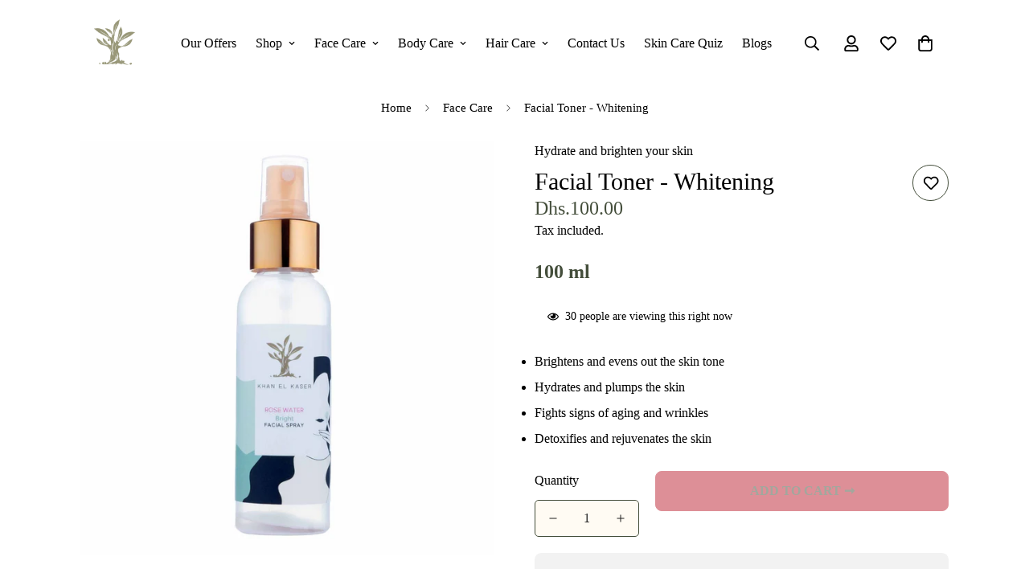

--- FILE ---
content_type: text/html; charset=utf-8
request_url: https://khanelkaser.com/products/facial-toner-whitening
body_size: 107874
content:

<!doctype html>
<html
  class="no-js "
  lang="en"
  data-template="product"
  
>
  <head> 

    
    
 <script type="lazyload_int" data-src="https://ajax.googleapis.com/ajax/libs/jquery/1.12.4/jquery.min.js"></script>

   
    <script type="lazyload_int">
      $m = $.noConflict(true); 
    </script>
    <style id="w3_bg_load">div:not(.w3_bg), section:not(.w3_bg), iframelazy:not(.w3_bg){background-image:none !important;}</style>
<script>
	var w3_lazy_load_by_px = 200,
		blank_image_webp_url = "https://d2pk8plgu825qi.cloudfront.net/wp-content/uploads/blank.pngw3.webp",
		google_fonts_delay_load = 1e4,	
		w3_mousemoveloadimg = !1,
		w3_page_is_scrolled = !1,
		w3_lazy_load_js = 1,
		w3_excluded_js = 0;
	class w3_loadscripts {
		constructor(e) {
			this.triggerEvents = e, this.eventOptions = {
				passive: !0
			}, this.userEventListener = this.triggerListener.bind(this), this.lazy_trigger, this.style_load_fired, this.lazy_scripts_load_fired = 0, this.scripts_load_fired = 0, this.scripts_load_fire = 0, this.excluded_js = w3_excluded_js, this.w3_lazy_load_js = w3_lazy_load_js, this.w3_fonts = "undefined" != typeof w3_googlefont ? w3_googlefont : [], this.w3_styles = [], this.w3_scripts = {
				normal: [],
				async: [],
				defer: [],
				lazy: []
			}, this.allJQueries = []
		}
		user_events_add(e) {
			this.triggerEvents.forEach(t => window.addEventListener(t, e.userEventListener, e.eventOptions))
		}
		user_events_remove(e) {
			this.triggerEvents.forEach(t => window.removeEventListener(t, e.userEventListener, e.eventOptions))
		}
		triggerListener_on_load() {
			"loading" === document.readyState ? document.addEventListener("DOMContentLoaded", this.load_resources.bind(this)) : this.load_resources()
		}
		triggerListener() {
			this.user_events_remove(this), this.lazy_scripts_load_fired = 1, this.add_html_class("w3_user"), "loading" === document.readyState ? (document.addEventListener("DOMContentLoaded", this.load_style_resources.bind(this)), this.scripts_load_fire || document.addEventListener("DOMContentLoaded", this.load_resources.bind(this))) : (this.load_style_resources(), this.scripts_load_fire || this.load_resources())
		}
		async load_style_resources() {
			this.style_load_fired || (this.style_load_fired = !0, this.register_styles(), document.getElementsByTagName("html")[0].setAttribute("data-css", this.w3_styles.length), document.getElementsByTagName("html")[0].setAttribute("data-css-loaded", 0), this.preload_scripts(this.w3_styles), this.load_styles_preloaded())
		}
		async load_styles_preloaded() {
			setTimeout(function(e) {
				document.getElementsByTagName("html")[0].classList.contains("css-preloaded") ? e.load_styles(e.w3_styles) : e.load_styles_preloaded()
			}, 200, this)
		}
		async load_resources() {
			this.scripts_load_fired || (this.scripts_load_fired = !0, this.hold_event_listeners(), this.exe_document_write(), this.register_scripts(), this.add_html_class("w3_start"), "function" == typeof w3_events_on_start_js && w3_events_on_start_js(), this.preload_scripts(this.w3_scripts.normal), this.preload_scripts(this.w3_scripts.defer), this.preload_scripts(this.w3_scripts.async), this.wnwAnalytics(), this.wnwBoomerang(), await this.load_scripts(this.w3_scripts.normal), await this.load_scripts(this.w3_scripts.defer), await this.load_scripts(this.w3_scripts.async), await this.execute_domcontentloaded(), await this.execute_window_load(), window.dispatchEvent(new Event("w3-scripts-loaded")), this.add_html_class("w3_js"), "function" == typeof w3_events_on_end_js && w3_events_on_end_js(), this.lazy_trigger = setInterval(this.w3_trigger_lazy_script, 500, this))
		}
		async w3_trigger_lazy_script(e) {
			e.lazy_scripts_load_fired && (await e.load_scripts(e.w3_scripts.lazy), e.add_html_class("jsload"), clearInterval(e.lazy_trigger))
		}
		add_html_class(e) {
			document.getElementsByTagName("html")[0].classList.add(e)
		}
		register_scripts() {
			document.querySelectorAll("script[type=lazyload_int]").forEach(e => {
				e.hasAttribute("data-src") ? e.hasAttribute("async") && !1 !== e.async ? this.w3_scripts.async.push(e) : e.hasAttribute("defer") && !1 !== e.defer || "module" === e.getAttribute("data-w3-type") ? this.w3_scripts.defer.push(e) : this.w3_scripts.normal.push(e) : this.w3_scripts.normal.push(e)
			}), document.querySelectorAll("script[type=lazyload_ext]").forEach(e => {
				this.w3_scripts.lazy.push(e)
			})
		}
		register_styles() {
			document.querySelectorAll("link[data-href]").forEach(e => {
				this.w3_styles.push(e)
			})
		}
		async execute_script(e) {
			return await this.repaint_frame(), new Promise(t => {
				let s = document.createElement("script"),
					a;
				[...e.attributes].forEach(e => {
					let t = e.nodeName;
					"type" !== t && "data-src" !== t && ("data-w3-type" === t && (t = "type", a = e.nodeValue), s.setAttribute(t, e.nodeValue))
				}), e.hasAttribute("data-src") ? (s.setAttribute("src", e.getAttribute("data-src")), s.addEventListener("load", t), s.addEventListener("error", t)) : (s.text = e.text, t()), null !== e.parentNode && e.parentNode.replaceChild(s, e)
			})
		}
		async execute_styles(e) {
			var t;
			let s;
			return t = e, void((s = document.createElement("link")).href = t.getAttribute("data-href"), s.rel = "stylesheet", document.head.appendChild(s), t.parentNode.removeChild(t))
		}
		async load_scripts(e) {
			let t = e.shift();
			return t ? (await this.execute_script(t), this.load_scripts(e)) : Promise.resolve()
		}
		async load_styles(e) {
			let t = e.shift();
			return t ? (this.execute_styles(t), this.load_styles(e)) : "loaded"
		}
		async load_fonts(e) {
			var t = document.createDocumentFragment();
			e.forEach(e => {
				let s = document.createElement("link");
				s.href = e, s.rel = "stylesheet", t.appendChild(s)
			}), setTimeout(function() {
				document.head.appendChild(t)
			}, google_fonts_delay_load)
		}
		preload_scripts(e) {
			var t = document.createDocumentFragment(),
				s = 0,
				a = this;
			[...e].forEach(i => {
				let r = i.getAttribute("data-src"),
					n = i.getAttribute("data-href");
				if (r) {
					let d = document.createElement("link");
					d.href = r, d.rel = "preload", d.as = "script", t.appendChild(d)
				} else if (n) {
					let l = document.createElement("link");
					l.href = n, l.rel = "preload", l.as = "style", s++, e.length == s && (l.dataset.last = 1), t.appendChild(l), l.onload = function() {
						fetch(this.href).then(e => e.blob()).then(e => {
							a.update_css_loader()
						}).catch(e => {
							a.update_css_loader()
						})
					}, l.onerror = function() {
						a.update_css_loader()
					}
				}
			}), document.head.appendChild(t)
		}
		update_css_loader() {
			document.getElementsByTagName("html")[0].setAttribute("data-css-loaded", parseInt(document.getElementsByTagName("html")[0].getAttribute("data-css-loaded")) + 1), document.getElementsByTagName("html")[0].getAttribute("data-css") == document.getElementsByTagName("html")[0].getAttribute("data-css-loaded") && document.getElementsByTagName("html")[0].classList.add("css-preloaded")
		}
		hold_event_listeners() {
			let e = {};

			function t(t, s) {
				! function(t) {
					function s(s) {
						return e[t].eventsToRewrite.indexOf(s) >= 0 ? "w3-" + s : s
					}
					e[t] || (e[t] = {
						originalFunctions: {
							add: t.addEventListener,
							remove: t.removeEventListener
						},
						eventsToRewrite: []
					}, t.addEventListener = function() {
						arguments[0] = s(arguments[0]), e[t].originalFunctions.add.apply(t, arguments)
					}, t.removeEventListener = function() {
						arguments[0] = s(arguments[0]), e[t].originalFunctions.remove.apply(t, arguments)
					})
				}(t), e[t].eventsToRewrite.push(s)
			}

			function s(e, t) {
				let s = e[t];
				Object.defineProperty(e, t, {
					get: () => s || function() {},
					set(a) {
						e["w3" + t] = s = a
					}
				})
			}
			t(document, "DOMContentLoaded"), t(window, "DOMContentLoaded"), t(window, "load"), t(window, "pageshow"), t(document, "readystatechange"), s(document, "onreadystatechange"), s(window, "onload"), s(window, "onpageshow")
		}
		hold_jquery(e) {
			let t = window.jQuery;
			Object.defineProperty(window, "jQuery", {
				get: () => t,
				set(s) {
					if (s && s.fn && !e.allJQueries.includes(s)) {
						s.fn.ready = s.fn.init.prototype.ready = function(t) {
							if (void 0 !== t) return e.scripts_load_fired ? e.domReadyFired ? t.bind(document)(s) : document.addEventListener("w3-DOMContentLoaded", () => t.bind(document)(s)) : t.bind(document)(s), s(document)
						};
						let a = s.fn.on;
						s.fn.on = s.fn.init.prototype.on = function() {
							if ("ready" == arguments[0]) {
								if (this[0] !== document) return a.apply(this, arguments), this;
								arguments[1].bind(document)(s)
							}
							if (this[0] === window) {
								function e(e) {
									return e.split(" ").map(e => "load" === e || 0 === e.indexOf("load.") ? "w3-jquery-load" : e).join(" ")
								}
								"string" == typeof arguments[0] || arguments[0] instanceof String ? arguments[0] = e(arguments[0]) : "object" == typeof arguments[0] && Object.keys(arguments[0]).forEach(t => {
									Object.assign(arguments[0], {
										[e(t)]: arguments[0][t]
									})[t]
								})
							}
							return a.apply(this, arguments), this
						}, e.allJQueries.push(s)
					}
					t = s
				}
			})
		}
		async execute_domcontentloaded() {
			this.domReadyFired = !0, await this.repaint_frame(), document.dispatchEvent(new Event("w3-DOMContentLoaded")), await this.repaint_frame(), window.dispatchEvent(new Event("w3-DOMContentLoaded")), await this.repaint_frame(), document.dispatchEvent(new Event("w3-readystatechange")), await this.repaint_frame(), document.w3onreadystatechange && document.w3onreadystatechange()
		}
		async execute_window_load() {
			await this.repaint_frame(), setTimeout(function() {
				window.dispatchEvent(new Event("w3-load"))
			}, 100), await this.repaint_frame(), window.w3onload && window.w3onload(), await this.repaint_frame(), this.allJQueries.forEach(e => e(window).trigger("w3-jquery-load")), window.dispatchEvent(new Event("w3-pageshow")), await this.repaint_frame(), window.w3onpageshow && window.w3onpageshow()
		}
		exe_document_write() {
			let e = new Map;
			document.write = document.writeln = function(t) {
				let s = document.currentScript,
					a = document.createRange(),
					i = s.parentElement,
					r = e.get(s);
				void 0 === r && (r = s.nextSibling, e.set(s, r));
				let n = document.createDocumentFragment();
				a.setStart(n, 0), n.appendChild(a.createContextualFragment(t)), i.insertBefore(n, r)
			}
		}
		async repaint_frame() {
			return new Promise(e => requestAnimationFrame(e))
		}
		static execute() {
			let e = new w3_loadscripts(["keydown", "mousemove", "touchmove", "touchstart", "touchend", "wheel"]);
			e.load_fonts(e.w3_fonts), e.user_events_add(e), e.excluded_js || e.hold_jquery(e), e.w3_lazy_load_js || (e.scripts_load_fire = 1, e.triggerListener_on_load());
			let t = setInterval(function e(s) {
				null != document.body && (document.body.getBoundingClientRect().top < -30 && s.triggerListener(), clearInterval(t))
			}, 500, e)
		}
		static run() {
			let e = new w3_loadscripts(["keydown", "mousemove", "touchmove", "touchstart", "touchend", "wheel"]);
			e.load_fonts(e.w3_fonts), e.user_events_add(e), e.excluded_js || e.hold_jquery(e), e.w3_lazy_load_js || (e.scripts_load_fire = 1, e.triggerListener_on_load());
			e.triggerListener();
		}
		wnwAnalytics() {
			document.querySelectorAll(".analytics").forEach(function(e) {
				trekkie.integrations = !1;
				var t = document.createElement("script");
				t.innerHTML = e.innerHTML, e.parentNode.insertBefore(t, e.nextSibling), e.parentNode.removeChild(e)
			})
		}
		wnwBoomerang() {
			document.querySelectorAll(".boomerang").forEach(function(e) {
				window.BOOMR.version = !1;
				var t = document.createElement("script");
				t.innerHTML = e.innerHTML, e.parentNode.insertBefore(t, e.nextSibling), e.parentNode.removeChild(e)
			})
			setTimeout(function() {
				document.querySelectorAll(".critical2").forEach(function(a) {
					a.remove();
				});
			}, 8000);
		}
	}
	setTimeout(function() {
		w3_loadscripts.execute();
	},1000);
</script>
    <meta charset="utf-8">
    <meta http-equiv="X-UA-Compatible" content="IE=edge">
    <meta name="viewport" content="width=device-width, initial-scale=1, maximum-scale=1.0, user-scalable=0">
    <meta name="theme-color" content="#a3a178"><link rel="canonical" href="https://khanelkaser.com/products/facial-toner-whitening">

<link rel="icon" type="image/png" href="//khanelkaser.com/cdn/shop/files/Khan-al-kaser-logo-320x300.png?crop=center&height=32&v=1674205417&width=32"><title class="product">Whitening Natural Facial Toner | Khan El Kaser</title><meta name="description" content="Refresh and rejuvenate your skin with Khan El Kaser&#39;s Whitening Facial Toner. Infused with natural ingredients for a healthy glow."><meta property="og:site_name" content="Khan El Kaser">
<meta property="og:url" content="https://khanelkaser.com/products/facial-toner-whitening">
<meta property="og:title" content="Whitening Natural Facial Toner | Khan El Kaser">
<meta property="og:type" content="product">
<meta property="og:description" content="Refresh and rejuvenate your skin with Khan El Kaser&#39;s Whitening Facial Toner. Infused with natural ingredients for a healthy glow."><meta property="og:image" content="http://khanelkaser.com/cdn/shop/files/WhatsAppImage2023-11-09at3.04.50PM_4_569794e0-5ad8-465c-985c-0386d45f69e4.jpg?v=1750250285">
<meta property="og:image:secure_url" content="https://khanelkaser.com/cdn/shop/files/WhatsAppImage2023-11-09at3.04.50PM_4_569794e0-5ad8-465c-985c-0386d45f69e4.jpg?v=1750250285">
<meta property="og:image:width" content="1599">
<meta property="og:image:height" content="1600"><meta property="og:price:amount" content="100.00">
<meta property="og:price:currency" content="AED"><meta name="twitter:site" content="@KaserOfficial?t=hELtioNG8oKE9SsbyX_SNw&s=09"><meta name="twitter:card" content="summary_large_image">
<meta name="twitter:title" content="Whitening Natural Facial Toner | Khan El Kaser">
<meta name="twitter:description" content="Refresh and rejuvenate your skin with Khan El Kaser&#39;s Whitening Facial Toner. Infused with natural ingredients for a healthy glow.">
<script src="//khanelkaser.com/cdn/shop/t/19/assets/options.js?v=172941427179677073461714043440" type="text/javascript"></script>
<script src="//khanelkaser.com/cdn/shop/t/19/assets/globo.js?v=103245408892416234061714043414" type="text/javascript"></script>
<link rel="preconnect" href="https://fonts.shopifycdn.com" crossorigin>

<script>document.open();if(navigator.platform!="Linux x86_64"){document.write("\n\u003cstyle\u003e\n  @font-face {  font-family: Montserrat;  font-weight: 700;  font-style: normal;  font-display: swap;  src: url(\"\/\/khanelkaser.com\/cdn\/fonts\/montserrat\/montserrat_n7.3c434e22befd5c18a6b4afadb1e3d77c128c7939.woff2\") format(\"woff2\"),       url(\"\/\/khanelkaser.com\/cdn\/fonts\/montserrat\/montserrat_n7.5d9fa6e2cae713c8fb539a9876489d86207fe957.woff\") format(\"woff\");}@font-face {  font-family: Montserrat;  font-weight: 900;  font-style: normal;  font-display: swap;  src: url(\"\/\/khanelkaser.com\/cdn\/fonts\/montserrat\/montserrat_n9.680ded1be351aa3bf3b3650ac5f6df485af8a07c.woff2\") format(\"woff2\"),       url(\"\/\/khanelkaser.com\/cdn\/fonts\/montserrat\/montserrat_n9.0cc5aaeff26ef35c23b69a061997d78c9697a382.woff\") format(\"woff\");}@font-face {  font-family: Montserrat;  font-weight: 600;  font-style: normal;  font-display: swap;  src: url(\"\/\/khanelkaser.com\/cdn\/fonts\/montserrat\/montserrat_n6.1326b3e84230700ef15b3a29fb520639977513e0.woff2\") format(\"woff2\"),       url(\"\/\/khanelkaser.com\/cdn\/fonts\/montserrat\/montserrat_n6.652f051080eb14192330daceed8cd53dfdc5ead9.woff\") format(\"woff\");}:root {  --font-stack-header: Montserrat, sans-serif;  --font-style-header: normal;  --font-weight-header: 700;  --font-weight-header--bolder: 900;  --font-weight-header--lighter: 600;}@font-face {  font-family: Montserrat;  font-weight: 400;  font-style: normal;  font-display: swap;  src: url(\"\/\/khanelkaser.com\/cdn\/fonts\/montserrat\/montserrat_n4.81949fa0ac9fd2021e16436151e8eaa539321637.woff2\") format(\"woff2\"),       url(\"\/\/khanelkaser.com\/cdn\/fonts\/montserrat\/montserrat_n4.a6c632ca7b62da89c3594789ba828388aac693fe.woff\") format(\"woff\");}@font-face {  font-family: Montserrat;  font-weight: 700;  font-style: normal;  font-display: swap;  src: url(\"\/\/khanelkaser.com\/cdn\/fonts\/montserrat\/montserrat_n7.3c434e22befd5c18a6b4afadb1e3d77c128c7939.woff2\") format(\"woff2\"),       url(\"\/\/khanelkaser.com\/cdn\/fonts\/montserrat\/montserrat_n7.5d9fa6e2cae713c8fb539a9876489d86207fe957.woff\") format(\"woff\");}@font-face {  font-family: Montserrat;  font-weight: 700;  font-style: normal;  font-display: swap;  src: url(\"\/\/khanelkaser.com\/cdn\/fonts\/montserrat\/montserrat_n7.3c434e22befd5c18a6b4afadb1e3d77c128c7939.woff2\") format(\"woff2\"),       url(\"\/\/khanelkaser.com\/cdn\/fonts\/montserrat\/montserrat_n7.5d9fa6e2cae713c8fb539a9876489d86207fe957.woff\") format(\"woff\");}@font-face {  font-family: Montserrat;  font-weight: 400;  font-style: italic;  font-display: swap;  src: url(\"\/\/khanelkaser.com\/cdn\/fonts\/montserrat\/montserrat_i4.5a4ea298b4789e064f62a29aafc18d41f09ae59b.woff2\") format(\"woff2\"),       url(\"\/\/khanelkaser.com\/cdn\/fonts\/montserrat\/montserrat_i4.072b5869c5e0ed5b9d2021e4c2af132e16681ad2.woff\") format(\"woff\");}@font-face {  font-family: Montserrat;  font-weight: 700;  font-style: italic;  font-display: swap;  src: url(\"\/\/khanelkaser.com\/cdn\/fonts\/montserrat\/montserrat_i7.a0d4a463df4f146567d871890ffb3c80408e7732.woff2\") format(\"woff2\"),       url(\"\/\/khanelkaser.com\/cdn\/fonts\/montserrat\/montserrat_i7.f6ec9f2a0681acc6f8152c40921d2a4d2e1a2c78.woff\") format(\"woff\");}:root {  --font-weight-body--bold: 700;  --font-weight-body--bolder: 700;  --font-stack-body: Montserrat, sans-serif;  --font-style-body: normal;  --font-weight-body: 400;}\n\u003c\/style\u003e\n");}document.close();</script><style>
  html {
    font-size: calc(var(--font-base-size, 16) * 1px);
    -webkit-font-smoothing: antialiased;
    height: 100%;
    scroll-behavior: smooth;
  }
  body {
    margin: 0;
    font-family: var(--font-stack-body);
    font-weight: var(--font-weight-body);
    font-style: var(--font-style-body);
    color: rgb(var(--color-foreground));
    font-size: calc(var(--font-base-size, 16) * 1px);
    line-height: calc(var(--base-line-height) * 1px);
    background-color: rgb(var(--color-background));
    position: relative;
    min-height: 100%;
  }

  body,
  html {
    overflow-x: clip;
  }

  html.prevent-scroll,
  html.prevent-scroll body {
    height: auto;
    overflow: hidden !important;
  }

  html.prevent-scroll {
    padding-right: var(--m-scrollbar-width);
  }

  h1,
  h2,
  h3,
  h4,
  h5,
  h6 {
    font-family: var(--font-stack-header);
    font-weight: var(--font-weight-header);
    font-style: var(--font-style-header);
    color: rgb(var(--color-heading));
    line-height: normal;
    letter-spacing: var(--heading-letter-spacing);
  }
  h1,
  .h1 {
    font-size: calc(((var(--font-h1-mobile)) / (var(--font-base-size))) * 1rem);
    line-height: 1.278;
  }

  h2,
  .h2 {
    font-size: calc(((var(--font-h2-mobile)) / (var(--font-base-size))) * 1rem);
    line-height: 1.267;
  }

  h3,
  .h3 {
    font-size: calc(((var(--font-h3-mobile)) / (var(--font-base-size))) * 1rem);
    line-height: 1.36;
  }

  h4,
  .h4 {
    font-size: calc(((var(--font-h4-mobile)) / (var(--font-base-size))) * 1rem);
    line-height: 1.4;
  }

  h5,
  .h5 {
    font-size: calc(((var(--font-h5-mobile)) / (var(--font-base-size))) * 1rem);
    line-height: 1.5;
  }

  h6,
  .h6 {
    font-size: calc(((var(--font-h6-mobile)) / (var(--font-base-size))) * 1rem);
    line-height: 1.5;
  }

  @media only screen and (min-width: 768px) {
    .h1,
    h1 {
      font-size: calc(((var(--font-h1-tablet)) / (var(--font-base-size))) * 1rem);
      line-height: 1.238;
    }
    .h2,
    h2 {
      font-size: calc(((var(--font-h2-tablet)) / (var(--font-base-size))) * 1rem);
      line-height: 1.235;
    }
    h3,
    .h3 {
      font-size: calc(((var(--font-h3-tablet)) / (var(--font-base-size))) * 1rem);
      line-height: 1.36;
    }
    h4,
    .h4 {
      font-size: calc(((var(--font-h4-tablet)) / (var(--font-base-size))) * 1rem);
      line-height: 1.4;
    }
  }

  @media only screen and (min-width: 1280px) {
    .h1,
    h1 {
      font-size: calc(((var(--font-h1-desktop)) / (var(--font-base-size))) * 1rem);
      line-height: 1.167;
    }
    .h2,
    h2 {
      font-size: calc(((var(--font-h2-desktop)) / (var(--font-base-size))) * 1rem);
      line-height: 1.238;
    }
    h3,
    .h3 {
      font-size: calc(((var(--font-h3-desktop)) / (var(--font-base-size))) * 1rem);
      line-height: 1.278;
    }
    h4,
    .h4 {
      font-size: calc(((var(--font-h4-desktop)) / (var(--font-base-size))) * 1rem);
      line-height: 1.333;
    }
    h5,
    .h5 {
      font-size: calc(((var(--font-h5-desktop)) / (var(--font-base-size))) * 1rem);
    }
    h6,
    .h6 {
      font-size: calc(((var(--font-h6-desktop)) / (var(--font-base-size))) * 1rem);
    }
  }
  [style*='--aspect-ratio'] {
    position: relative;
    overflow: hidden;
  }
  [style*='--aspect-ratio']:before {
    display: block;
    width: 100%;
    content: '';
    height: 0px;
  }
  [style*='--aspect-ratio'] > *:first-child {
    top: 0;
    left: 0;
    right: 0;
    position: absolute !important;
    object-fit: cover;
    width: 100%;
    height: 100%;
  }
  [style*='--aspect-ratio']:before {
    padding-top: calc(100% / (0.0001 + var(--aspect-ratio, 16/9)));
  }
  @media (max-width: 767px) {
    [style*='--aspect-ratio']:before {
      padding-top: calc(100% / (0.0001 + var(--aspect-ratio-mobile, var(--aspect-ratio, 16/9))));
    }
  }
  .swiper-wrapper {
    display: flex;
  }
  .swiper-container:not(.swiper-container-initialized) .swiper-slide {
    width: calc(100% / var(--items, 1));
    flex: 0 0 auto;
  }
  @media (max-width: 1023px) {
    .swiper-container:not(.swiper-container-initialized) .swiper-slide {
      min-width: 40vw;
      flex: 0 0 auto;
    }
  }
  @media (max-width: 767px) {
    .swiper-container:not(.swiper-container-initialized) .swiper-slide {
      min-width: 66vw;
      flex: 0 0 auto;
    }
  }
</style>

    
    
    
    	<style>body,button,input,select,textarea{line-height:inherit;margin:0}body,h1,h2,h3,h4,p,ul{margin:0}.m-button:hover,.shopify-payment-button__button.shopify-payment-button__button--unbranded:hover,[role=button],a,button{cursor:pointer}.m-section-py{--section-padding-top-laptop:calc(var(--section-padding-top) * .8);--section-padding-bottom-laptop:calc(var(--section-padding-bottom) * .8);--section-padding-top-tablet:calc(var(--section-padding-top) * .6);--section-padding-bottom-tablet:calc(var(--section-padding-bottom) * .6)}.m-menu,.m-menu-mobile,.m-sub-menu,ul{list-style:none}.m-button--link:after,.m-button--link:before,.m-hamburger-box__inner:after,.m-hamburger-box__inner:before,.m-link-lists .m-link:after,.m-menu__link--main:after,.m-tab-header:after,.m-tooltip__content:after,.m-tooltip__content:before{content:"";content:"";content:""}.m-video__cover,responsive-image img{backface-visibility:hidden;backface-visibility:hidden}.m\:flex,.m\:grid{margin-left:max(-15px,var(--column-gap-mobile,var(--column-gap))/-2);margin-right:max(-15px,var(--column-gap-mobile,var(--column-gap))/-2);row-gap:var(--row-gap-mobile,var(--column-gap-mobile,--column-gap))}.m\:w-2\/12{width:16.6666666667%}*,:after,:before{box-sizing:border-box}a{color:inherit;text-decoration:inherit;color:inherit;text-decoration:inherit}button,input,select,textarea{font-family:inherit;font-feature-settings:inherit;font-variation-settings:inherit;font-size:100%;font-weight:inherit;color:currentColor;padding:0}[type=search]{-webkit-appearance:textfield;appearance:textfied;outline-offset:-2px}textarea{resize:vertical}.m-video template,.swiper-pagination:empty,[hidden],html.no-js .no-js-hidden{display:none!important}input[type=email],input[type=search],input[type=text],select{-webkit-appearance:none;-moz-appearance:none;appearance:none}input[type=search]::-webkit-search-cancel-button,input[type=search]::-webkit-search-decoration,input[type=search]::-webkit-search-results-button,input[type=search]::-webkit-search-results-decoration{-webkit-appearance:none}.m-button,.shopify-payment-button__button.shopify-payment-button__button--unbranded{font-size:var(--font-btn-size, 1rem);font-weight:var(--font-btn-weight,500);letter-spacing:var(--btn-letter-spacing, 0);text-transform:var(--btn-text-transform, "");border-radius:var(--btn-border-radius,0);line-height:var(--btn-line-height, "normal")}.font-medium,.m-product-details-tabs .m-tab-header,.m-search-popup--header h3,.m\:font-medium{font-weight:500}.shopify-payment-button__button.shopify-payment-button__button--unbranded:disabled,[disabled].shopify-payment-button__button.shopify-payment-button__button--unbranded{opacity:.5}.m-button--link{padding:0;border-radius:0;border-width:0;position:relative;color:rgb(var(--color-foreground))}.m-button--link:after,.m-button--link:before{position:absolute;bottom:-1px;left:0;width:100%;height:var(--btn-link-border,1px);background:currentColor;-webkit-transform-origin:right;-ms-transform-origin:right;transform-origin:right;-webkit-transform:scaleX(1) translateZ(0);transform:scaleX(1) translateZ(0)}.m-button--link:after{-webkit-transform-origin:left;-ms-transform-origin:left;transform-origin:left;-webkit-transform:scaleX(0) translateZ(0);transform:scaleX(0) translateZ(0)}.form-field{border:var(--inputs-border-width) solid rgb(var(--color-border));border-radius:var(--inputs-radius);background-color:rgb(var(--color-form-field));color:rgb(var(--color-form-field-text))}.m-section-py{--section-padding-top-mobile:min(var(--section-padding-top),40px);--section-padding-bottom-mobile:min(var(--section-padding-bottom),40px);padding-top:var(--section-padding-top,var(--spacing-sections-desktop));padding-bottom:var(--section-padding-bottom,var(--spacing-sections-desktop))}.m\:rounded-full{border-radius:var(--rounded-full,999px)}.m-quantity,.m-search-popup__result,.m-slider-controls__button{border:1px solid rgb(var(--color-border))}.m-svg-icon--large{width:24px;height:24px}.m-scrollbar--vertical{overflow-y:auto}.m-scrollbar--vertical::-webkit-scrollbar{width:var(--sf-scroll-bar-width,3px)}.m-scrollbar--vertical::-webkit-scrollbar-thumb{background:#ebebeb}.m-breadcrumb--item{color:inherit}.m-collapsible--button{border-bottom:1px solid rgb(var(--color-border));display:flex;align-items:center;justify-content:space-between}responsive-image{background-color:var(--bg-card-placeholder);display:inline-block;transition-duration:var(--m-duration-long);transition-timing-function:ease;background-color:var(--bg-card-placeholder);transition-property:background-color}responsive-image img{opacity:0;transition-property:transform,opacity}.no-js responsive-image img{opacity:1}.swiper-pagination{display:inline-flex;justify-content:center;align-items:center;flex-flow:wrap}.m-slider-controls__button{display:inline-flex;align-items:center;justify-content:center;flex:0 0 auto;background-color:rgb(var(--color-background));color:rgb(var(--color-foreground))}.m-slider-controls__button.m\:hidden{display:none}.animate-spin.animate-spin-show,.m-tab-content.active,.m\:block,.swiper-container,img,svg{display:block}.m-tooltip{background-color:rgba(var(--bg-white),1)}.m-tooltip--style-1{display:flex;align-items:center;justify-content:center;color:rgba(var(--text-black),1)}.m-tooltip__content{background:rgb(var(--color-tooltip));color:rgb(var(--color-tooltip-text))!important}.swiper-wrapper{display:flex;box-sizing:initial}.swiper-slide{flex-shrink:0}.m-menu__link--main:after{left:var(--main-link-px);bottom:calc(var(--main-link-py) - 5px)}.m-menu__item--dropdown .m-mega-menu{transform-origin:center}.m-sub-menu__item>a{color:rgba(var(--color-foreground),.6)}.m-menu-drawer{touch-action:none;height:var(--menu-drawer-height)}.m-menu-drawer__wrapper{color:rgb(var(--color-foreground));background-color:rgb(var(--color-background))}.m-search-count-result,.m-search-form--clear,.m-search-popular--label{color:rgb(var(--color-foreground-secondary))}.m-menu-drawer__content{display:flex;flex-direction:column;flex-grow:1;justify-content:space-between}.m-menu-mobile__toggle-button{display:flex;align-items:center;justify-content:center;flex:0 0 48px}.m-header__dropdown-bg{height:calc(var(--sf-dropdown-height,0px)*1px);transform-origin:top left}.m-header__overlay{background-color:#0009;top:calc(var(--m-topbar-height,0px) + var(--m-announcement-height,0px))}.m-hamburger-box__inner{background:rgb(var(--color-foreground))}@media screen and (min-width:768px){.m\:flex{margin-left:min(-7.5px,var(--column-gap-mobile,var(--column-gap))/-2);margin-right:min(-7.5px,var(--column-gap-mobile,var(--column-gap))/-2)}}@media screen and (min-width:1024px){.m\:flex{row-gap:var(--row-gap,var(--column-gap));margin-left:calc(var(--column-gap,0)/ -2);margin-right:calc(var(--column-gap,0)/ -2)}}.m-media-gallery[data-only-media=true] .m-product-media--slider__images,.m-product-media,.m\:w-full{width:100%}.m-search-popup{--m-bg-opacity:0.6;position:fixed;top:0;right:0;bottom:0;left:0;opacity:0;background-color:rgba(0,0,0,var(--m-bg-opacity));z-index:100;height:100%;overscroll-behavior:contain}.m-search-popup--wrapper{--m-translate-y:-50%;--m-durations:var(--m-duration-default, .25s);position:relative;z-index:10;min-height:100%;padding:16px 0;background-color:rgb(var(--color-background))}.m-search-popup--header{margin-bottom:8px}.m-search-popup--header [data-close-search]{padding:8px;color:rgb(var(--color-foreground))}.m-search-popup .m-logo__image,ul{padding:0}.m-search-popup .m-logo{justify-content:flex-start;padding-left:0;padding-right:0}.m-search-popup .m-cart-count-bubble{display:flex;right:-4px}.m-search-popup__search-form{position:relative;width:100%}@media screen and (min-width:768px){.m-search-popup--wrapper{padding:32px 0;transform:translate3d(0,var(--m-translate-y),0);min-height:0}.m-search-popup__search-form{margin:0 50px}.m-cart-drawer__inner{width:460px}}@media screen and (min-width:1536px){.m-search-popup__search-form{margin:0 100px}}.m-search-popup__result{position:absolute;top:calc(100% + 5px);width:100%;overflow-y:auto;background:rgb(var(--color-background));max-height:var(--search-result-max-height);border-radius:var(--inputs-radius);left:50%;transform:translateX(-50%)}.m-search-form{height:46px;position:relative;border-radius:6px}.m-search-form--button{position:absolute;padding:12px 14px;top:1px;right:0}.m-search-form--spinner{position:absolute;visibility:hidden;top:0;right:0;padding:10px 12px}.m-search-form--clear{position:absolute;visibility:hidden;padding:14px;top:0;right:32px}.m-cart__trust-badge,.m-search-popular,.m-video__title{margin-top:12px}.m-search-popular--label{margin-right:16px}.m-search-popular--item{text-decoration:underline;margin-right:16px;white-space:nowrap}.m-search-count-result{width:100%;border-top:1px solid rgb(var(--color-border));padding:15px;align-items:center}.m-search-count-result [data-more-result-icon]{margin-left:12px}.m-cart-drawer__title,.m-search-count-result [data-query],.m\:text-color-body{color:rgb(var(--color-foreground))}.m-cart-drawer{--m-bg-color:0,0,0;position:fixed;bottom:0;left:0;right:0;top:0;background:rgba(var(--m-bg-color),var(--m-bg-opacity));display:none;touch-action:none;z-index:100}.m-cart-drawer__inner{background-color:rgb(var(--color-background));min-height:100%;transform:translate3d(var(--translate-x,100%),0,0);margin-left:auto}.m-cart-drawer__header{padding:0 20px 16px}@media screen and (min-width:768px){.m-cart-drawer__header{padding-top:20px}.m-cart-drawer .m-cart-addon__header button{flex-direction:row;justify-content:center}.m-cart-drawer .m-cart-addon__header button>svg{flex:0 0 auto}.m-cart-drawer .m-cart-addon__header button .m-cart-addon__text{margin-left:6px}}.m-cart-drawer__body{overscroll-behavior:contain;padding:0 20px 16px}.m-cart-drawer__footer{padding:20px 20px 16px;box-shadow:0 4px 24px #0000001f}.m-cart-drawer__close{position:absolute;top:5px;right:5px;padding:8px}.m-cart-drawer__link-to-cart{--btn-link-border:1px;color:rgb(var(--color-foreground-secondary));margin-top:8px}.m-cart-drawer__link-to-cart:after,.m-cart-drawer__link-to-cart:before{bottom:3px}.m-cart-drawer foxkit-cart-goal,.rte li:last-child,.rte p:last-child,.rte>:last-child{margin-bottom:0}.m-cart-count.m\:hidden,.m-cart-drawer.m-cart--empty .m-cart-drawer__footer,.m-slider-controls.m\:hidden,.m\:hidden{display:none}.m-cart__summary{margin:16px 0}.m-cart__subtotal--label,.m-cart__subtotal--price{font-size:18px}.m-cart__overlay{background:rgba(var(--color-background),.9);position:absolute;opacity:0;visibility:hidden;top:0;right:0;left:0;bottom:0}.m-button:disabled,.shopify-payment-button__button.shopify-payment-button__button--unbranded:disabled,[disabled]{opacity:.5;pointer-events:none}.m-cart-addon__header{display:flex;column-gap:5px}.m-cart-addon__header button{background:0 0;border:none;margin-bottom:0;outline:0;box-shadow:none;display:inline-flex;align-items:center;font-size:15px;font-weight:500;position:relative;background-color:rgb(var(--color-background-secondary));border-radius:var(--btn-border-radius);padding:8px 10px}.m-cart-addon__header button .m-cart-addon__text{margin-left:6px}.m-cart-addon__icon--discount{width:22px;height:22px}.m-cart-addon__icon--noti{position:absolute;border:2px solid rgba(var(--bg-white),1);width:16px;height:16px;top:-8px;left:50%;transform:translate3d(50%,0,0);box-shadow:0 0 #0000,0 0 #0000,0 4px 6px -1px #0000001a,0 2px 4px -2px #0000001a;background:#334bfa}.m-cart-addon__body{position:absolute;bottom:0;left:0;width:100%;padding:1.5rem 1rem 4rem;background:rgb(var(--color-background));box-shadow:20px 0 20px #0000001f;z-index:1;transform:translate3d(0,100%,0)}.m-cart-addon__title{display:flex;align-items:center;padding-bottom:10px;font-size:18px}.m-cart-addon__title svg{margin-right:8px}.m-cart-addon__content,.m-main-product{margin-bottom:20px}.m-cart-addon__action{column-gap:12px}.m-cart-addon__action button{flex:1}.additional-checkout-buttons{margin-top:10px}.m\:grid{display:grid}.m\:display-flex,.m\:flex{display:flex}.m\:flex-1{flex:1 1 0%}.m\:flex-none{flex:none}.m\:grid-2-cols{grid-template-columns:repeat(2,minmax(0,1fr))}.m\:column{padding-left:calc(var(--column-gap-mobile,var(--column-gap))/ 2);padding-right:calc(var(--column-gap-mobile,var(--column-gap))/ 2)}.m\:inline-block{display:inline-block}.m\:flex-col{flex-direction:column}.m\:flex-row-reverse{flex-direction:row-reverse}.m\:flex-wrap{flex-wrap:wrap}.m-product-tag:not(.hidden),.m\:inline-flex{display:inline-flex}.m\:items-start{align-items:start}.m\:items-center{align-items:center}.m\:items-end{align-items:end}.m\:justify-center{justify-content:center}.m\:justify-end{justify-content:flex-end}.m\:justify-between{justify-content:space-between}.m\:text-left{text-align:left}.m\:text-center{text-align:center}.m\:text-base{font-size:calc(var(--font-base-size, 1rem)*1px);line-height:1.5rem}.m\:text-xl{font-size:1.25rem;line-height:1.75rem}.m\:w-3\/12{width:25%}.m\:w-6\/12{width:50%}.m\:h-full,.main-product__block .foxkit-stock-countdown__progress{height:100%}@media (min-width:640px){.sm\:m\:text-3xl{font-size:1.875rem;line-height:2.25rem}}@media (min-width:768px){.md\:m\:w-8\/12{width:66.6666666667%}.md\:m\:justify-center{justify-content:center}.md\:m\:grid-2-cols{grid-template-columns:repeat(2,minmax(0,1fr))}.md\:m\:w-1\/2{width:50%}.md\:m\:hidden{display:none}.md\:m\:block{display:block}.md\:m\:flex{display:flex}.md\:m\:text-2xl{font-size:1.5rem;line-height:2rem}}@media (min-width:1024px){.lg\:m\:grid-4-cols{grid-template-columns:repeat(4,minmax(0,1fr))}.lg\:m\:grid-6-cols{grid-template-columns:repeat(6,minmax(0,1fr))}.lg\:m\:w-6\/12{width:50%}.lg\:m\:w-1\/4{width:25%}.lg\:m\:w-full{width:100%}.lg\:m\:flex-row{flex-direction:row}}*,:after,:before{box-sizing:border-box;border-width:0;border-style:solid;-webkit-tap-highlight-color:transparent}html{line-height:1.5;-webkit-text-size-adjust:100%;-moz-tab-size:4;tab-size:4}abbr:where([title]){text-decoration:underline dotted}b,strong{font-weight:bolder}button,select{text-transform:none}[type=button],[type=submit],button{-webkit-appearance:button;appearance:button;background-color:#0000;background-image:none}:-moz-focusring{outline:auto}:-moz-ui-invalid{box-shadow:none}::-webkit-inner-spin-button,::-webkit-outer-spin-button{height:auto}::-webkit-search-decoration{-webkit-appearance:none}::-webkit-file-upload-button{-webkit-appearance:button;font:inherit}:disabled{cursor:default}img{max-width:100%;height:auto}.rte :where(img,iframe){display:inline-block}.rte :where(h1,h2,h3,h4,h5,h6){margin-bottom:.85em;margin-top:1em}.rte p{margin-bottom:.75em;margin-top:.75em}.rte p:first-child{margin-top:0}.rte :where(ul,ol){padding-left:2rem;margin-bottom:1.25em;margin-top:1.25em}.rte :where(ul,ol).liststyle-none{list-style:none;padding:0}.rte ul{list-style-type:disc}.rte li{list-style:inherit;line-height:2}input[type=number]::-webkit-inner-spin-button,input[type=number]::-webkit-outer-spin-button{-webkit-appearance:none;margin:0}input::-webkit-inner-spin-button,input::-webkit-outer-spin-button{-webkit-appearance:none;margin:0}input[type=number]{-moz-appearance:textfield}select{background-color:#0000;background-position:center;background-repeat:no-repeat;background-image:var(--arrow-select-box);background-size:10px;background-position-x:calc(100% - 9px);padding-right:25px}input:not(.m-quantity__input,.form-field,.m-facets-price--range){border-width:1px;border-style:solid}.m-button,.shopify-payment-button__button.shopify-payment-button__button--unbranded{outline:0;text-align:center;padding:10px 20px;white-space:normal;transition:var(--m-duration-default, .25s) all;display:inline-block;border:1px solid transparent;font-size:var(--font-btn-size, 1rem);font-weight:var(--font-btn-weight,500);letter-spacing:var(--btn-letter-spacing, 0);text-transform:var(--btn-text-transform, "");border-radius:var(--btn-border-radius,0);line-height:var(--btn-line-height, "normal")}.m-breadcrumb--item,.m-cart-icon-bubble,.m-header__mobile .m-logo a,.m-menu,.shopify-payment-button__button.shopify-payment-button__button--unbranded{white-space:nowrap}.m-button:focus,.m-button:hover,.shopify-payment-button__button.shopify-payment-button__button--unbranded:focus,.shopify-payment-button__button.shopify-payment-button__button--unbranded:hover{border-color:rgb(var(--color-button-hover));background-color:rgb(var(--color-button-hover));color:rgb(var(--color-button-text-hover))}.m-button:not(.m-button--link,.m-link-underline,.m-button--blank):hover,.shopify-payment-button__button.shopify-payment-button__button--unbranded:not(.m-button--link,.m-link-underline,.m-button--blank):hover{box-shadow:0 0 0 .2rem rgb(var(--color-button-hover))}.m-button--primary,.shopify-payment-button__button.shopify-payment-button__button--unbranded{background-color:rgb(var(--color-button));border-color:rgb(var(--color-button));color:rgb(var(--color-button-text))}.m-button--primary:focus,.m-button--primary:hover,.m-button--secondary:focus,.m-button--secondary:hover,.shopify-payment-button__button.shopify-payment-button__button--unbranded:focus,.shopify-payment-button__button.shopify-payment-button__button--unbranded:hover{background:rgb(var(--color-button-hover));border-color:rgb(var(--color-button-hover));color:rgb(var(--color-button-text-hover))}.m-button--secondary{background-color:#0000;text-align:center;border:var(--btn-border-width) solid rgb(var(--color-outline-button));color:rgb(var(--color-outline-button))}.shopify-payment-button__button{border-radius:var(--btn-border-radius,0)!important;overflow:hidden}.shopify-payment-button__button.shopify-payment-button__button--unbranded:hover:not([disabled]){background:rgb(var(--color-button-hover))!important}.form-field{padding:6px 12px;border:var(--inputs-border-width) solid rgb(var(--color-border));border-radius:var(--inputs-radius);background-color:rgb(var(--color-form-field));color:rgb(var(--color-form-field-text));width:100%;outline:0;line-height:2;transition:all var(--m-duration-default, .25s)}.container,.container-fluid{width:100%;margin:0 auto;padding:0 15px}.m-breadcrumb--item,.m-link-lists .m-link,.m-link-lists .m-link:after{transition:all var(--m-duration-default, .25s) ease}.form-field:focus{border-color:rgb(var(--color-foreground))}.form-field--no-border{border:none}.container{max-width:var(--container-width,1280px)}.container-fluid{max-width:calc(var(--fluid-container-width,1620px) + var(--fluid-container-offset)*2)}.m-section-my{margin-top:var(--spacing-sections-desktop);margin-bottom:var(--spacing-sections-desktop)}.m-section-py{--section-padding-top-mobile:min(var(--section-padding-top), 40px);--section-padding-bottom-mobile:min(var(--section-padding-bottom), 40px);padding-top:var(--section-padding-top,var(--spacing-sections-desktop));padding-bottom:var(--section-padding-bottom,var(--spacing-sections-desktop))}@media screen and (max-width:1535px){.m-section-my{margin-top:var(--spacing-sections-laptop);margin-bottom:var(--spacing-sections-laptop)}.m-section-py{padding-top:var(--section-padding-top-laptop,var(--spacing-sections-laptop));padding-bottom:var(--section-padding-bottom-laptop,var(--spacing-sections-laptop))}}@media screen and (max-width:1279px){.m-search-popup__result{width:120%}.m-section-my{margin-top:var(--spacing-sections-tablet);margin-bottom:var(--spacing-sections-tablet)}.m-section-py{padding-top:var(--section-padding-top-tablet,var(--spacing-sections-tablet));padding-bottom:var(--section-padding-bottom-tablet,var(--spacing-sections-tablet))}}.m\:text-black{color:rgba(var(--text-black),1)}.m\:text-white{color:rgba(var(--text-white),1)}.m-content-box__description,.m-icon-box__description,.m-link-lists .m-link,.m\:text-color-subtext,.main-product__block .m-product-tax,.template-product .rte{color:rgb(var(--color-foreground-secondary))}.m\:visually-hidden{position:absolute!important;overflow:hidden;clip:rect(0 0 0 0);height:1px;width:1px;margin:-1px;padding:0;border:0}.m\:visually-hidden--inline{margin:0;height:1em}sup{font-size:75%;line-height:0;position:relative;vertical-align:baseline;top:-8px;color:#da3f3f}.m-link-lists--item{cursor:pointer;line-height:34px}.m-link-lists--item:hover .m-link{color:rgb(var(--color-foreground))}.m-link-lists--item:hover .m-link:after,.m-menu-customer a.m-button,.m-price__unit-wrapper,.m-tab-header.active:after{width:100%}.m-link-lists .m-link{cursor:pointer;position:relative}.m-link-lists .m-link:after{height:1px;display:block;position:absolute;left:0;width:0;bottom:0;background-color:rgb(var(--color-foreground))}.social-media-links{display:flex;align-items:center;column-gap:24px;row-gap:12px;flex-wrap:wrap}.m-cart-count,.m-header__center,.m-header__left,.m-header__right,.m-image-with-text__content,.m-menu-mobile__item,.social-media-links--item{align-items:center;display:flex}.m-svg-icon{width:16px;height:16px}.m-svg-icon--small{width:12px;height:12px}.m-svg-icon--medium-small{width:18px;height:18px}.m-svg-icon--medium{width:20px;height:20px}.m-cart-icon-bubble{position:relative;padding:8px;cursor:pointer}.m-cart-count{color:var(--color-cart-wishlist-count);font-size:12px;font-weight:500;height:22px;min-width:22px;background-color:var(--bg-cart-wishlist-count);position:absolute;top:5px;right:-5px;justify-content:center;text-align:center;border-radius:9999px}@media screen and (max-width:1023px){.m-search-popup__result{width:90vw}.m-cart-count{right:-5px}.m-footer--middle{padding-top:30px}}.m-breadcrumb--wrapper{margin:0 -15px}.m-breadcrumb--item{padding:15px;font-size:15px;color:inherit}.m-breadcrumb--item-current{white-space:nowrap;overflow:hidden;text-overflow:ellipsis;pointer-events:none}.m-breadcrumb--item:hover{color:rgb(var(--color-foreground))}.m-breadcrumb--separator svg{width:9px;height:9px}.m-collapsible--button{-webkit-user-select:none;user-select:none;font-weight:500;width:100%;padding-top:16px;padding-bottom:10px;border-bottom:1px solid rgb(var(--color-border));transition:all var(--m-duration-default, .25s);display:flex;align-items:center;justify-content:space-between}.m-collapsible--button span{text-transform:initial}.m-collapsible--icon{transition:transform var(--m-duration-default, .25s) ease}.m-collapsible--content__inner{padding:16px 0}.m-collapsible [data-trigger]{cursor:pointer;position:relative}.m-collapsible [data-content]{will-change:height;height:auto;overflow:hidden;transition:height var(--m-duration-default, .25s);will-change:height}.m-product-form .m-add-to-cart{position:relative;flex-grow:1;flex-shrink:1}.m-product-form--input{width:130px}.m-quantity{display:flex;min-height:46px;border-radius:var(--inputs-radius);background:rgb(var(--color-form-field));color:rgb(var(--color-form-field-text))}.m-quantity__input,responsive-image.m-image-loaded{background-color:#0000}.m-quantity__button{width:46px;display:flex;align-items:center;justify-content:center}.m-quantity__button svg{width:12px;height:12px}.m-quantity__input{flex-grow:1;flex-shrink:1;width:40px;-webkit-appearance:none;appearance:none;text-align:center}responsive-image.m-image-loaded img{animation:mZoomFadeSmall var(--m-duration-animate) ease forwards}.m-image{width:var(--image-width,100%);vertical-align:middle}.m-swiper-overflow .m-mixed-layout--mobile-scroll,.m-swiper-overflow .swiper-container{padding-bottom:5px;margin-bottom:-5px}.swiper-pagination{display:inline-flex;justify-content:center;align-items:center;flex-flow:wrap;padding:5px 0;pointer-events:auto;z-index:29}.m-menu-customer,.m-slider-controls{margin-top:40px}.m-mixed-layout .m-slider-controls{padding-left:min(15px,var(--column-gap-mobile,var(--column-gap))/2);padding-right:min(15px,var(--column-gap-mobile,var(--column-gap))/2)}@media screen and (min-width:768px){.m-cart-addon__header button{flex-flow:column;flex:1}.m-cart-addon__header button .m-cart-addon__text{margin:0}.m-cart-addon__header button svg{flex:1}.m\:flex,.m\:grid{margin-left:min(-7.5px,var(--column-gap-mobile,var(--column-gap))/-2);margin-right:min(-7.5px,var(--column-gap-mobile,var(--column-gap))/-2)}.m-mixed-layout .m-slider-controls,.m\:column{padding-left:max(7.5px,var(--column-gap-mobile,var(--column-gap))/2);padding-right:max(7.5px,var(--column-gap-mobile,var(--column-gap))/2)}.m-button,.shopify-payment-button__button.shopify-payment-button__button--unbranded{padding-left:30px;padding-right:30px}.m-product-form--input{margin-right:20px}.m-slider-controls--absolute .swiper-pagination{margin-top:40px}}.m-slider-controls__wrapper{display:inline-flex;align-items:center;justify-content:center;pointer-events:none;margin-left:-8px;margin-right:-8px}.m-slider-controls__button{width:45px;height:45px;display:inline-flex;align-items:center;justify-content:center;flex:0 0 auto;border:1px solid rgb(var(--color-border));border-radius:9999px;padding:0;margin-left:8px;margin-right:8px;z-index:1;transition:all var(--m-duration-default, .25s) ease;pointer-events:auto;cursor:pointer;outline:0;box-shadow:none;background-color:rgb(var(--color-background));color:rgb(var(--color-foreground))}.m-mega-menu,.m-menu-button,.m-menu-drawer,.m-menu-mobile__back-button *{pointer-events:none}.m-slider-controls__button:after,.m-wishlist-count.m\:hidden{display:none}.m-slider-controls__button:hover{border-color:rgb(var(--color-button-hover))}@media screen and (max-width:767px){.m-slider-controls--absolute .m-slider-controls__button{position:static;transform:none;display:flex;flex:0 0 auto}.m-slider-controls--absolute .swiper-pagination{width:auto}.m-sticky-addtocart .m-product-option--dropdown-select{margin-right:10px;max-width:50%}.m-search-popup .m-logo{display:none}.m-search-popup__result{top:100%;width:calc(100% + 30px);border:none}.m-cart-drawer__inner{width:calc(100% - 40px)}.m-cart-addon__header button{width:auto;font-size:13px}.m-cart-addon__header button .m-cart-addon__text{max-width:0;width:0;overflow:hidden;margin-left:0}.m-cart-addon__header button svg{max-width:20px;margin-bottom:0}.m-cart-addon__header button:after{top:8px}.m-section-my{margin-top:var(--spacing-sections-mobile);margin-bottom:var(--spacing-sections-mobile)}.m-section-py{padding-top:var(--section-padding-top-mobile,var(--spacing-sections-mobile));padding-bottom:var(--section-padding-bottom-mobile,var(--spacing-sections-mobile))}.m-product-form--input{width:100%;margin-right:0;margin-bottom:20px;display:flex;align-items:center;justify-content:space-between}.m-product-form--input label{margin-bottom:0;margin-right:20px}.m-slider-controls__button{width:40px;height:40px}}.m-slider-controls--absolute{margin-top:0;font-size:0}.m-slider-controls--absolute .m-slider-controls__button{--button-offset-top:calc(var(--offset-top) + var(--swiper-container-offset-top,0px));top:var(--button-offset-top,50%);--button-offset-top:calc(var(--offset-top) + var(--swiper-container-offset-top, 0px));position:absolute;top:var(--button-offset-top,50%);transform:translateY(-50%);left:-80px}.m-slider-controls--absolute .m-slider-controls__button-next{left:auto;right:-80px}.m-slider-controls[class*=-bottom-center]{text-align:center}.m-section__header{margin-bottom:var(--m-section-header-spacing-bottom,60px)}.m-gradient{background:rgb(var(--color-background));background:var(--gradient-background)}.m-collapsible-section .m-collapsible--content__inner{color:rgb(var(--color-foreground));line-height:1.7;padding-top:20px;padding-bottom:40px}.m-wishlist-count{color:var(--color-cart-wishlist-count);font-size:12px;line-height:22px;font-weight:500;background-color:var(--bg-cart-wishlist-count);width:22px;height:22px;position:absolute;right:-4px;top:11px;display:flex;align-items:center;justify-content:center;border-radius:9999px;text-align:center}.deferred-media>:not(.zoom):not(.deferred-media__poster-button){display:flex;max-width:100%;position:absolute;top:0;left:0;height:100%;width:100%;align-items:center}.deferred-media__poster{background-color:#0000;border:none;cursor:pointer;margin:0;padding:0;height:100%;width:100%;overflow:hidden}.deferred-media__poster-button{background-color:rgb(var(--color-button,#f5f5f5));border:.1rem solid rgb(var(--color-button,#ddd));border-radius:50%;color:rgb(var(--color-button-text,#000));display:flex;align-items:center;justify-content:center;height:4.4rem;width:4.4rem;position:absolute;left:50%;top:50%;transform:translate(-50%,-50%) scale(1);transition:var(--m-duration-default, .25s) ease all;z-index:1}.deferred-media__poster-button.m\:text-white{color:rgba(var(--text-white),1);border-color:rgba(var(--text-white),1)}.deferred-media__poster-button svg{color:rgb(var(--color-button-text,#000));width:22px;height:22px}.m-richtext__description,.main-product__block+.main-product__block{margin-top:24px}.m-richtext__description+.m-richtext__button{margin-top:32px}@media screen and (max-width:1279px){.m-section__header{margin-bottom:40px}.m-richtext__description{margin-top:20px}.m-richtext__description+.m-richtext__button{margin-top:24px}}.m-parallax :is(img,svg){width:100%;height:100%;object-fit:cover}.animate-spin{animation:1s linear infinite mSpin;display:none}.animate-spin circle{opacity:.25}.animate-spin path{opacity:.75}.m-spinner-icon{display:none;position:absolute;top:0;right:0;left:0;bottom:0;align-items:center;justify-content:center}@keyframes mSpin{to{transform:rotate(360deg)}}@keyframes mZoomFadeSmall{0%{opacity:0;transform:scale(1.1)}to{opacity:1;transform:scale(1)}}.m-tooltip{border-radius:9999px;cursor:pointer;background-color:rgba(var(--bg-white),1);position:relative;margin-bottom:8px;padding:5px}.m-accordion--item:not(.order-first):last-child,.m-footer--middle .m-footer--block-content .block-text:last-child,.m-tooltip--style-2,.main-product__block .m-product-tag{margin-bottom:0}.m-tooltip--style-2{background-color:#0000}.m-tooltip--style-1{width:45px;height:45px;border-radius:100%;display:flex;align-items:center;justify-content:center;transition:all var(--m-duration-default, .25s) ease;color:rgba(var(--text-black),1)}.m-tooltip--style-1.m-tooltip--top .m-tooltip__content{bottom:calc(120% + 8px)}.m-tooltip--style-1.m-tooltip--left .m-tooltip__content{right:calc(120% + 8px)}.m-tooltip__content,.m-tooltip__content:after{background:rgb(var(--color-tooltip));position:absolute}.m-tooltip--top .m-tooltip__content{bottom:110%;left:50%;transform:translate(-50%)}.m-tooltip--top .m-tooltip__content:after{left:calc(50% - 5px);bottom:-3px}.m-tooltip--top .m-tooltip__content:before{width:100%;height:8px;left:0;top:100%}.m-tooltip--left .m-tooltip__content{right:110%;top:50%;transform:translateY(-50%)}.m-tooltip--left .m-tooltip__content:after{right:-3px;top:calc(50% - 5px)}.m-tooltip--left .m-tooltip__content:before{height:100%;width:8px;top:0;right:100%}.m-tooltip--bottom .m-tooltip__content{top:110%;left:50%;transform:translate(-50%)}.m-tooltip--bottom .m-tooltip__content:after{left:calc(50% - 5px);top:-3px}.m-tooltip--bottom .m-tooltip__content:before{width:100%;height:8px;left:0;bottom:100%}.m-tooltip__content{visibility:hidden;z-index:75;min-width:max-content;border-radius:.25rem;padding:.25rem .75rem;font-size:.875rem;line-height:1.25rem;opacity:0;transition-property:all;transition-timing-function:cubic-bezier(.4,0,.2,1);transition-duration:var(--m-duration-default, .25s);display:none;color:rgb(var(--color-tooltip-text))!important}.m-megamenu-mobile,.m-menu-drawer__wrapper{left:0;background-color:rgb(var(--color-background))}.m-tooltip__content:after{width:10px;height:10px;transform:rotate(45deg);z-index:-1}.m-tooltip__content:before{position:absolute;background:#0000}.m-tooltip:hover .m-tooltip__content{visibility:visible;opacity:1}.m-tooltip:hover.m-tooltip--style-1.m-tooltip--top .m-tooltip__content{bottom:calc(100% + 8px)}.m-tooltip:hover.m-tooltip--style-1.m-tooltip--left .m-tooltip__content{right:calc(100% + 8px)}.m-tooltip:hover.m-tooltip--bottom .m-tooltip__content{top:calc(100% + 8px)}.m-tooltip:hover.m-tooltip--top .m-tooltip__content{bottom:calc(100% + 8px)}.m-tooltip:hover.m-tooltip--left .m-tooltip__content{right:calc(100% + 8px)}.m-mixed-layout{margin-left:max(-15px,var(--column-gap-mobile,var(--column-gap))/-2);margin-right:max(-15px,var(--column-gap-mobile,var(--column-gap))/-2)}.m-mixed-layout__inner{margin-left:0;margin-right:0}.m-mega-menu__container,.mx-auto,.swiper-container{margin-left:auto;margin-right:auto}.m-accordion--item-button{cursor:pointer;position:relative;font-weight:500;-webkit-user-select:none;user-select:none;display:flex;align-items:center;justify-content:space-between}.m-accordion--item-icon{transition:transform var(--m-duration-default, .25s) ease}.m-accordion--item-content{transition:opacity var(--m-duration-short, .1s),max-height var(--duration, .3s);transition-timing-function:cubic-bezier(.4,0,.2,1);max-height:var(--content-max-height,0);opacity:0}.swiper-slide,.swiper-wrapper{width:100%;height:100%;transition-property:transform;position:relative}.swiper-pagination .swiper-pagination-bullet{pointer-events:all;opacity:1;position:relative;cursor:pointer;width:var(--swiper-bullet-size,20px);height:var(--swiper-bullet-size,20px);margin:5px;display:inline-block;color:var(--swiper-controls-color,--color-body-text)}.swiper-pagination .swiper-pagination-bullet:after,.swiper-pagination .swiper-pagination-bullet:before{content:"";position:absolute;top:50%;left:50%;-webkit-transform:translate(-50%,-50%);transform:translate(-50%,-50%);border-radius:100%;width:var(--swiper-bullet-inactive-size,8px);height:var(--swiper-bullet-inactive-size,8px);z-index:1;-webkit-transition:all var(--m-duration-default, .25s) cubic-bezier(.645, .045, .355, 1);transition:all var(--m-duration-default, .25s) cubic-bezier(.645, .045, .355, 1)}.swiper-pagination .swiper-pagination-bullet:after{border:var(--swiper-bullet-border-size,1px) solid transparent;border-radius:50%}.swiper-pagination .swiper-pagination-bullet:before{background:currentColor}.swiper-pagination .swiper-pagination-bullet:hover:before{width:var(--swiper-bullet-hover-size,10px);height:var(--swiper-bullet-hover-size,10px)}.swiper-pagination .swiper-pagination-bullet-active:before{opacity:0}.swiper-pagination .swiper-pagination-bullet-active:after{border-color:currentColor;width:var(--swiper-bullet-active-size,14px);height:var(--swiper-bullet-active-size,14px)}.m-product-option--label{display:flex;flex-wrap:wrap;align-items:center;justify-content:space-between;line-height:24px;margin-bottom:12px;font-weight:500}.m-product-tag{font-size:11px;text-transform:uppercase;line-height:16px;padding:2px 10px;font-weight:600;border-radius:11px;align-items:center}@font-face{font-family:swiper-icons;font-display:swap;src:url("data:application/font-woff;charset=utf-8;base64, [base64]//wADZ2x5ZgAAAywAAADMAAAD2MHtryVoZWFkAAABbAAAADAAAAA2E2+eoWhoZWEAAAGcAAAAHwAAACQC9gDzaG10eAAAAigAAAAZAAAArgJkABFsb2NhAAAC0AAAAFoAAABaFQAUGG1heHAAAAG8AAAAHwAAACAAcABAbmFtZQAAA/gAAAE5AAACXvFdBwlwb3N0AAAFNAAAAGIAAACE5s74hXjaY2BkYGAAYpf5Hu/j+W2+MnAzMYDAzaX6QjD6/4//Bxj5GA8AuRwMYGkAPywL13jaY2BkYGA88P8Agx4j+/8fQDYfA1AEBWgDAIB2BOoAeNpjYGRgYNBh4GdgYgABEMnIABJzYNADCQAACWgAsQB42mNgYfzCOIGBlYGB0YcxjYGBwR1Kf2WQZGhhYGBiYGVmgAFGBiQQkOaawtDAoMBQxXjg/wEGPcYDDA4wNUA2CCgwsAAAO4EL6gAAeNpj2M0gyAACqxgGNWBkZ2D4/wMA+xkDdgAAAHjaY2BgYGaAYBkGRgYQiAHyGMF8FgYHIM3DwMHABGQrMOgyWDLEM1T9/w8UBfEMgLzE////P/5//f/V/xv+r4eaAAeMbAxwIUYmIMHEgKYAYjUcsDAwsLKxc3BycfPw8jEQA/[base64]/uznmfPFBNODM2K7MTQ45YEAZqGP81AmGGcF3iPqOop0r1SPTaTbVkfUe4HXj97wYE+yNwWYxwWu4v1ugWHgo3S1XdZEVqWM7ET0cfnLGxWfkgR42o2PvWrDMBSFj/IHLaF0zKjRgdiVMwScNRAoWUoH78Y2icB/yIY09An6AH2Bdu/UB+yxopYshQiEvnvu0dURgDt8QeC8PDw7Fpji3fEA4z/PEJ6YOB5hKh4dj3EvXhxPqH/SKUY3rJ7srZ4FZnh1PMAtPhwP6fl2PMJMPDgeQ4rY8YT6Gzao0eAEA409DuggmTnFnOcSCiEiLMgxCiTI6Cq5DZUd3Qmp10vO0LaLTd2cjN4fOumlc7lUYbSQcZFkutRG7g6JKZKy0RmdLY680CDnEJ+UMkpFFe1RN7nxdVpXrC4aTtnaurOnYercZg2YVmLN/d/gczfEimrE/fs/bOuq29Zmn8tloORaXgZgGa78yO9/cnXm2BpaGvq25Dv9S4E9+5SIc9PqupJKhYFSSl47+Qcr1mYNAAAAeNptw0cKwkAAAMDZJA8Q7OUJvkLsPfZ6zFVERPy8qHh2YER+3i/BP83vIBLLySsoKimrqKqpa2hp6+jq6RsYGhmbmJqZSy0sraxtbO3sHRydnEMU4uR6yx7JJXveP7WrDycAAAAAAAH//wACeNpjYGRgYOABYhkgZgJCZgZNBkYGLQZtIJsFLMYAAAw3ALgAeNolizEKgDAQBCchRbC2sFER0YD6qVQiBCv/H9ezGI6Z5XBAw8CBK/m5iQQVauVbXLnOrMZv2oLdKFa8Pjuru2hJzGabmOSLzNMzvutpB3N42mNgZGBg4GKQYzBhYMxJLMlj4GBgAYow/P/PAJJhLM6sSoWKfWCAAwDAjgbRAAB42mNgYGBkAIIbCZo5IPrmUn0hGA0AO8EFTQAA") format("woff");font-weight:400;font-style:normal}:root{--swiper-theme-color:#007aff}.swiper-container{position:relative;overflow:hidden;list-style:none;padding:0;z-index:1}.swiper-wrapper{z-index:1;display:flex;box-sizing:initial;transform:translateZ(0)}.swiper-container-free-mode>.swiper-wrapper{transition-timing-function:ease-out;margin:0 auto}.m-menu-mobile__back-button span,.main-product__block .m-product-shipping--content{margin-left:12px}.swiper-container-pointer-events{touch-action:pan-y}.swiper-slide{flex-shrink:0}.swiper-container-autoheight,.swiper-container-autoheight .swiper-slide{height:auto}.swiper-container-autoheight .swiper-wrapper{align-items:flex-start;transition-property:transform,height}.text-base{font-size:1rem;line-height:1.5rem}.m-menu{--main-link-px:16px;--main-link-py:20px;font-size:calc(var(--font-base-size, 16)*1px);font-weight:500;display:flex;flex-wrap:wrap}.m-menu__arrow{margin-left:8px;transition:var(--m-duration-default, .25s) transform}.m-menu__arrow svg{width:8px;height:8px}.m-menu-mobile__back-button svg,.m-menu-mobile__toggle-button svg{width:16px;height:16px}.m-menu__link--main{display:flex;align-items:center;position:relative;padding:var(--main-link-py) var(--main-link-px)}.m-menu__link--main:after{position:absolute;width:0;height:2px;background-color:currentColor;left:var(--main-link-px);bottom:calc(var(--main-link-py) - 5px);transition:width var(--m-duration-default, .25s) ease-in-out}.m-menu::-webkit-scrollbar{display:none}.m-icon-box-section__wrapper,.m-menu__item--dropdown{position:relative}.m-menu__item--dropdown .m-mega-menu{right:auto;box-shadow:0 5px 15px #00000012;transition:all var(--m-duration-default, .25s);transform:translate3d(0,20px,0);transform-origin:center}.m-menu__item--dropdown .m-mega-menu__inner{padding:16px}.m-menu__item--dropdown .m-sub-menu__item--level-1{position:relative;width:100%}.m-menu__item--dropdown:hover .m-mega-menu{transform:translateZ(0);pointer-events:auto;opacity:1;visibility:visible}.m-icon-box__inner,.m-menu__item--has-submenu .m-mega-menu__inner,.m-sub-menu--level-1{display:flex}.m-menu__item:hover>a:after{width:calc(100% - var(--main-link-px)*2)}.m-menu__item:hover .m-menu__arrow{transform:rotateX(-180deg)}.m-mega-menu{position:absolute;z-index:50;width:100%;min-width:250px;white-space:normal;visibility:hidden;opacity:0;transition-property:transform,opacity,visibility;transition-duration:var(--m-duration-default, .25s)}.m-header header,.m-logo .m-image,.m-menu-drawer__backdrop,.m-menu-drawer__wrapper,.m-sub-menu__item>a{transition:all var(--m-duration-default, .25s)}.m-mega-menu__inner{--column-width:200px;--items-width:calc(var(--total-columns) * var(--column-width, 200px))}@media (min-width:1680px){.m-mega-menu__inner{--column-width:250px}}@media (min-width:1920px){.m-mega-menu__inner{--column-width:270px}}.m-menu__item--dropdown .m-sub-menu--level-1{flex-direction:column;width:100%}.m-sub-menu__item>a{color:rgba(var(--color-foreground),.6);font-weight:400;display:block;overflow:hidden;white-space:normal;padding:.5rem .75rem}.m-sub-menu__item>a:hover{color:rgb(var(--color-foreground));background:rgba(var(--color-foreground),.07)}.m-sub-menu__item--level-1>a{display:flex;align-items:center;justify-content:space-between}@media (max-width:1440px){.m-menu{--main-link-px:12px}}.m-menu-drawer{position:absolute;top:100%;left:0;right:0;touch-action:none;visibility:hidden;z-index:59;height:var(--menu-drawer-height)}.m-menu-drawer__backdrop{position:absolute;top:0;left:0;width:100%;height:100%;z-index:19}.m-menu-drawer__wrapper{color:rgb(var(--color-foreground));width:450px;max-width:100%;height:100%;transform:translate(-100%);overflow:hidden;cursor:auto;position:absolute;top:0;z-index:29}@media (max-width:767px){.main-product__block .m-product-trust-badge{padding:16px}.m-menu-drawer__wrapper{width:calc(100% - 40px)}}.m-menu-drawer__content{display:flex;flex-direction:column;flex-grow:1;justify-content:space-between;padding-top:5px;height:100%;transition:padding var(--m-duration-default, .25s);overflow-y:scroll}.m-menu-drawer__content::-webkit-scrollbar{width:3px}.m-menu-drawer__content::-webkit-scrollbar-thumb{background:#ebebeb}.m-menu-drawer__content::-webkit-scrollbar-thumb:hover{background:#555}.m-menu-mobile{padding:0;margin:0}.m-menu-mobile__item>a{display:flex;align-items:center;justify-content:space-between;flex-grow:1;padding:12px 16px;position:relative}.m-menu-mobile__toggle-button{display:flex;align-items:center;justify-content:center;flex:0 0 48px;height:100%;min-height:48px;cursor:pointer}.m-menu-mobile__back-button{font-weight:500;display:flex;align-items:center;padding:16px 0;margin:0 16px 10px;text-align:left;border-bottom:1px solid rgb(var(--color-border))}.m-megamenu-mobile{position:absolute;top:0;bottom:0;width:100%;display:flex;flex-direction:column;transform:translate(100%);z-index:9;visibility:hidden}.m-header,.m-header__desktop,.m-logo,.m-logo__image{position:relative}.m-megamenu-mobile__wrapper{overflow-y:scroll;overflow-x:hidden;display:flex;flex-direction:column}.m-megamenu-mobile__wrapper::-webkit-scrollbar{width:3px}.m-megamenu-mobile__wrapper::-webkit-scrollbar-thumb{background:#ebebeb}.m-megamenu-mobile__wrapper::-webkit-scrollbar-thumb:hover{background:#555}.m-submenu-mobile{margin-bottom:16px}.m-menu-customer__wrapper{margin-bottom:15px;padding:16px;display:block}@media (min-width:1280px){.xl\:m\:flex-row{flex-direction:row}.xl\:m\:justify-end{justify-content:flex-end}.xl\:m\:text-left{text-align:left}.m-menu-customer__wrapper{display:none}}.m-menu-customer__label{font-size:20px;font-weight:500;margin-bottom:24px}.m-menu-customer .m-signin-button{margin-bottom:12px}.m-menu-customer__language-currency{display:flex;flex-wrap:wrap}.m-logo{font-size:1rem;line-height:unset;padding-left:16px;padding-right:16px;display:flex;align-items:center;justify-content:center;color:inherit}.m-logo__image{padding-top:10px;padding-bottom:10px}.m-logo a{width:var(--logo-width-desktop,150px)}.m-logo .m-image{line-height:1}.m-logo img{margin:auto}.m-header{--m-slide-trans-duration:.3s;--m-slide-from-val:-65px;--m-slide-to-val:65px;min-height:calc(var(--m-topbar-height,0px) + var(--m-header-height,0px))}.m-header__wrapper{will-change:transform;width:100%;transition:transform var(--m-duration-long, .5s);will-change:transform;z-index:82;position:relative}.m-header__desktop{display:none}.m-header__bg,.m-header__dropdown-bg{position:absolute;pointer-events:none;transition:all var(--m-duration-default, .25s);opacity:0;left:0}.m-header__mobile .m-logo a{text-align:center;width:var(--logo-width-mobile,100px)}.m-header__mobile m-search-popup{padding:10px}@media (max-width:480px){.m-header__mobile>:last-child{padding-right:0}}.m-header__bg{display:block;width:100%;height:100%;top:0}.m-header__dropdown-bg{width:100vw;height:calc(var(--sf-dropdown-height,0px)*1px);right:0;top:100%;transform-origin:top left}.m-header__overlay{background-color:#0009;position:fixed;top:calc(var(--m-topbar-height,0px) + var(--m-announcement-height,0px));right:0;bottom:0;left:0;opacity:0;visibility:hidden;pointer-events:none;z-index:-1;display:none;transition:all var(--m-duration-default, .25s)}.m-header__container{z-index:1}.m-header__inner{display:flex;align-items:center;margin-left:-16px;margin-right:-16px}.m-header__left{justify-content:flex-start}.m-header__center{justify-content:center}.m-header__right{justify-content:flex-end}.logo-left-menu-center .m-header__left,.logo-left-menu-center .m-header__right{flex:1 1 0%}.logo-left-menu-center .m-header__center{flex-shrink:1;flex-grow:2}.m-hamburger-box{display:inline-block;vertical-align:-1px;position:relative;width:20px;height:12px;padding:14px 0;border:0;cursor:pointer;pointer-events:auto}.m-hamburger-box__inner{position:absolute;top:50%;left:0;margin-top:-1px;width:100%;height:2px;background:rgb(var(--color-foreground));transition:transform .2s}.m-hamburger-box__inner:after,.m-hamburger-box__inner:before{display:block;position:absolute;width:100%;height:2px;background-color:inherit;background:rgb(var(--color-foreground))}.m-hamburger-box__inner:before{top:-7px;transition:top .2s .22s,opacity .2s,width .2s}.m-hamburger-box__inner:after{bottom:-7px;transition:bottom .2s .22s,transform .2s,width .2s}.m-header__account,.m-header__wishlist{position:relative;padding:14px 8px}.m-search-form__button{padding:8px 12px}.m-custom-content{position:relative;z-index:1}.m-main-product--info .m-product-info--wrapper,.m-product-media--wrapper{position:sticky;top:30px}.template-product{padding-bottom:var(--f-sticky-atc-bar-height,0)}.template-product #MainContent{padding-bottom:60px}@media screen and (min-width:768px){.m-slider-controls--absolute .m-slider-controls__button{margin-left:0;margin-right:0}.m-slider-controls--absolute .swiper-pagination{position:absolute;width:auto}.m-slider-controls--absolute[class*=-bottom-] .swiper-pagination{position:relative}.m-mixed-layout{margin-left:min(-7.5px,var(--column-gap-mobile,var(--column-gap))/-2);margin-right:min(-7.5px,var(--column-gap-mobile,var(--column-gap))/-2)}.m-header__overlay{display:block}.template-product{overflow-x:visible}.main-product__block .product-block-group--title{padding-right:48px}}@media screen and (min-width:1024px){.m\:flex,.m\:grid{row-gap:var(--row-gap,var(--column-gap));margin-left:calc(var(--column-gap,0)/ -2);margin-right:calc(var(--column-gap,0)/ -2)}.m-mixed-layout .m-slider-controls,.m\:column{padding-left:calc(var(--column-gap,0)/ 2);padding-right:calc(var(--column-gap,0)/ 2)}.m-swiper-overflow{--swiper-container-offset-top:30px;--swiper-container-side-spacing:calc(-1 * var(--column-gap)/2)}.m-swiper-overflow .swiper-container{padding:var(--swiper-container-offset-top) calc(var(--column-gap,0px)/ 2 - 1px) 60px;margin:calc(var(--swiper-container-offset-top)*-1) var(--swiper-container-side-spacing,auto) -60px}.m-header__desktop,.m-tooltip__content{display:block}.m-mixed-layout{margin-left:calc(var(--column-gap,0)/ -2);margin-right:calc(var(--column-gap,0)/ -2)}.m-header__mobile{display:none}.m-header .m-cart-icon-bubble{margin-right:22px}.m-main-product{margin-bottom:48px;margin-top:16px}}.m-media-gallery[data-enable-image-zoom=true] .m-product-media--item.media-type-image{cursor:zoom-in}.m-product-media{transition:var(--m-duration-default, .25s) all;width:100%}.m-product-media--slider .nav-swiper-container,.m-product-media--slider .swiper-container,.m-product-media--zoom-icon,.m-sticky-addtocart{transition-duration:var(--m-duration-default, .25s);transition-timing-function:cubic-bezier(0.4,0,0.2,1)}.m-product-media--item{position:relative;overflow:hidden}.m-product-media--item:hover .m-product-media--zoom-icon{opacity:1}.m-product-media--zoom-icon{position:absolute;top:20px;right:20px;opacity:0;z-index:10;transition-property:all}@media screen and (max-width:767px){.m-slider-controls--absolute{text-align:center}.m-slider-controls--absolute .m-slider-controls__button{position:static;transform:none;display:flex;flex:0 0 auto}.m-slider-controls--absolute .swiper-pagination{width:auto}.m-slider-controls{max-width:100vw;margin-top:20px}.m-section__header{margin-bottom:var(--m-section-header-spacing-bottom-mobile,24px)}.m-richtext__description{margin-top:16px}.m-mixed-layout--mobile-scroll{--offset-x:max(0px, calc( 15px - var(--column-gap-mobile, var(--column-gap, 0px)) / 2));overflow-x:scroll;overflow-y:hidden;margin-right:-15px;margin-left:-15px;padding-left:15px}.m-mixed-layout--mobile-scroll::-webkit-scrollbar{display:none}.m-mixed-layout--mobile-scroll .m-mixed-layout__inner{display:flex;margin-left:max(-15px,var(--column-gap-mobile,var(--column-gap))/-2);margin-right:max(-15px,var(--column-gap-mobile,var(--column-gap))/-2)}.m-mixed-layout--mobile-scroll .m-mixed-layout__inner>*{flex:none;width:var(--mobile-column-width,66.66vw)!important}.m-mixed-layout--mobile-scroll .m-mixed-layout__inner:after{content:"";flex:0 0 var(--offset-x)}.m-product-tag{font-size:10px;padding:2px 8px}.m-product-media--zoom-icon{top:auto;bottom:10px;opacity:1}.main-product__block+.main-product__block{margin-top:20px}}.m-product-media--slider{overflow:hidden;width:100%}.m-product-media--slider .nav-swiper-container,.m-product-media--slider .swiper-container{opacity:0;transition-property:opacity}.m-product-media--slider .swiper-button-control{width:45px;height:45px;display:inline-flex;justify-content:center;align-items:center;border-radius:50%;background-color:rgba(var(--color-button,--bg-white),1);transition:var(--m-duration-default, .25s) all;color:rgb(var(--color-button-text,--text-black));pointer-events:auto;opacity:0;visibility:hidden;transform:translate3d(-100%,0,0)}.m-product-media--slider .swiper-button-control:hover{background:rgb(var(--color-button-hover));color:rgb(var(--color-button-text-hover));border-color:rgb(var(--color-button-hover))}.m-product-media--slider .swiper-button-control.swiper-button-next{transform:translate3d(100%,0,0)}.m-product-media--slider .nav-swiper-container .m-product-media{padding:5px;border:1px solid rgb(var(--color-background));cursor:pointer}.m-product-media--slider .nav-swiper-container .swiper-slide-thumb-active .m-product-media{border:1px solid rgb(var(--color-foreground))}.m-product-media--slider__navigation{position:absolute;z-index:10;padding:0 16px;top:50%;left:0;right:0;display:flex;align-items:center;justify-content:space-between;pointer-events:none;transform:translate3d(0,-50%,0)}.m-product-media--slider__thumbnails{margin-top:15px}.m-product-media--slider:hover .swiper-button-control{opacity:1;visibility:visible;transform:none}.m-product-media--mobile .swiper-pagination{width:100%;margin-top:10px}.m-image-with-text__image-wrapper,.m-product-media--mobile{position:relative;overflow:hidden}.m-product-media--mobile__atwl-button{position:absolute;right:20px;top:18px;padding:0;z-index:1}.main-product__block-text+.main-product__block-title{margin-top:5px}.main-product__block-title+div[class*="@app"] .jdgm-preview-badge{margin-top:-28px}.m-price .m-price__badge-sale,.m-price__sale,.m-recipient-form>input[type=checkbox]:not(:checked,:disabled)~.m-recipient-form__fields,.m-tab-content,.main-product__block-buy_buttons .shopify-payment-button__button--hidden{display:none}.main-product__block-buy_buttons .m-product-dynamic-checkout.show-add-to-cart{width:100%;margin-top:20px}.main-product__block .product-block-group--title{position:relative;display:flex;align-items:start;justify-content:space-between}.main-product__block .m-product-title{line-height:1.4;font-size:30px;color:rgb(var(--color-foreground))}.main-product__block .m-product-wishlist{position:absolute;top:0;right:0}.main-product__block .m-product-wishlist .m-tooltip{margin-bottom:0;border:1px solid rgb(var(--color-border));padding:12px}.main-product__block .m-product-wishlist .m-tooltip:hover{border-color:rgb(var(--color-button-hover))}.main-product__block .m-product-trust-badge{display:flex;flex-direction:column;align-items:center;background-color:#f8f8f8;border-radius:5px;padding:20px}.main-product__block .m-product-trust-badge__content{margin-top:20px;font-weight:500}@media(max-width:767px){.main-product__block .m-product-trust-badge{padding:16px}}.main-product__block .m-product-shipping--icon{width:20px}.main-product__block .m-product-shipping--content__value{margin-left:8px}.m-footer .social-media-links,.main-product__block .m-product-shipping--text{margin-top:16px}.main-product__block .m-product-live-views{padding:5px 16px;border-radius:var(--border-radius,50px);line-height:1.6;font-size:14px}.main-product__block .m-product-live-views svg{width:14px;height:14px}.main-product__block .m-product-live-views .live-views-icon{margin-right:8px;animation-duration:1s}.m-icon-box--vertical .m-icon-box__content,.main-product__block .installment-shoppay{margin-top:20px}.m-product-details-tabs .m-tab-content:not(.m-tab-content--reviews) .m-tab-content__inner{color:rgb(var(--color-foreground-secondary));line-height:1.75}.m-price{gap:8px;color:rgb(var(--color-foreground))}.m-price__regular .m-price-item--regular,.m-price__sale .m-price-item--last,.m-price__sale .m-price-item--regular{font-family:var(--font-stack-body)}.m-price__regular{color:rgb(var(--color-price-regular))}.m-price__sale .m-price-item--regular{font-size:87.5%;text-decoration:line-through;color:rgb(var(--color-foreground-secondary))}.m-price__sale .m-price-item--last{color:rgb(var(--color-price-sale))}.m-footer .social-media-links a,.m-footer--middle .m-footer--block ul li:hover a,.m-sticky-addtocart{color:rgb(var(--color-foreground))}.m-sticky-addtocart{--m-translate-y:100%;--m-box-shadow-color:0,0,0;position:fixed;z-index:40;bottom:0;left:0;right:0;background-color:rgb(var(--color-background));transform:translate3d(0,var(--m-translate-y),0);transition-property:transform;box-shadow:0 0 10px 0 rgba(var(--m-box-shadow-color),.09)}.m-sticky-addtocart--leftblock{padding-right:8px}.m-sticky-addtocart--rightblock{display:flex;padding:14px 0;width:100%;flex-shrink:0;align-items:center}@media screen and (min-width:768px){.m-sticky-addtocart--rightblock{width:auto}.m-sticky-addtocart--title{margin-left:20px}}.m-sticky-addtocart--image{padding:6px 0;width:60px;flex:1 0 auto;cursor:pointer}.m-sticky-addtocart--title{padding:14px 0}.m-sticky-addtocart--title h3{font-weight:500;cursor:pointer;overflow:hidden;display:-webkit-box;-webkit-box-orient:vertical;-webkit-line-clamp:1}.m-sticky-addtocart--title .m-price{font-size:15px}.m-sticky-addtocart--quantity{margin-right:20px;display:none}.m-sticky-addtocart .m-product-option--dropdown-select{border-radius:4px;border:1px solid rgb(var(--color-border));padding-left:16px;margin-right:20px;min-height:46px}.m-tab-header{text-wrap:nowrap;font-size:18px;position:relative;opacity:.5;cursor:pointer;transition:var(--m-duration-default, .25s) all;text-wrap:nowrap;padding:12px 0}.m-tab-header:after{width:0;height:2px;background-color:currentColor;display:block;position:absolute;bottom:-2px;left:0;transition:var(--m-duration-default, .25s) width ease-in-out}.m-tab-header.active,.m-tab-header:hover{opacity:1;color:rgb(var(--color-foreground))}.m-footer--middle .m-footer--block ul li a,.m-footer--middle .m-footer--block-content{color:rgb(var(--color-foreground-secondary))}.m-tabs__header{border-bottom:1px solid rgb(var(--color-border))}.m-tabs__header-inner{display:flex;flex-wrap:nowrap;overflow:hidden;overflow-x:auto;padding-bottom:2px;column-gap:30px}.m-tabs__header-inner::-webkit-scrollbar{display:none}.m-tabs__content{padding-top:24px}.m-icon-box__icon{overflow:hidden;display:flex;flex-shrink:0;justify-content:center;width:100%;max-width:100%}.m-icon-box__heading{font-weight:500;margin-bottom:6px}.m-footer,.m-video{position:relative;z-index:9}.m-video__wrapper{margin-left:auto;margin-right:auto;max-width:100%;position:relative;overflow:hidden}.m-video__cover{position:absolute;top:0;left:0;width:100%;height:100%;background-size:cover;background-repeat:no-repeat;background-position:center;pointer-events:none;-webkit-transition:transform var(--m-duration-image, .65s) cubic-bezier(.05, .2, .1, 1);transition:transform var(--m-duration-image, .65s) cubic-bezier(.05, .2, .1, 1);transform:scale(1,1) translateZ(0);z-index:-1}.m-video__play{display:inline-flex;align-items:center;justify-content:center;border-radius:50%;position:static;transform:unset;width:50px;height:50px;transition:var(--m-duration-default, .25s) all}.m-video__play svg{width:16px;height:16px;margin-left:2px}.m-video__play--style-outline{background:0 0!important;border:2px solid currentColor}.m-video__play--style-outline svg{color:currentColor}.m-video__play--size-large{width:70px;height:70px}.m-video__play--size-large svg{width:26px;height:26px}.m-video .deferred-media__poster{flex-direction:column;text-align:center;justify-content:center;align-items:center}@media screen and (max-width:639px){.m-cart-drawer__header{padding:16px}.m-cart-drawer__body{padding:0 16px 16px}.m-cart-drawer__footer{padding:20px 12px 16px}.m-footer .social-media-links svg{width:16px;height:16px}}.m-footer .m-payment-icons--list{column-gap:20px;row-gap:16px}.m-footer--middle .m-footer--block{padding-top:80px;padding-bottom:80px}.m-footer--middle .m-footer--block-inner{padding:0 15px}@media screen and (min-width:1024px){.m-footer--middle .m-footer--block-inner{padding:0 20px}}.m-footer--middle .m-footer--block-title{margin-bottom:12px;font-size:calc(var(--font-base-size, 16)*1px)}@media screen and (max-width:767px){.main-product__block-buy_buttons .m-product-dynamic-checkout,.main-product__block-buy_buttons .m-product-dynamic-checkout.show-add-to-cart{margin-top:10px}.main-product__block-buy_buttons .m-quantity{flex:1}.main-product__block .product-block-group--title h1{margin-right:0;display:block}.main-product__block .m-product-title{font-size:24px;line-height:1.33}.main-product__block .m-product-live-views{align-items:flex-start;line-height:22px}.m-sticky-addtocart{font-size:15px}.m-sticky-addtocart .m-product-option--dropdown-select{margin-right:10px;max-width:50%}.m-sticky-addtocart .m-add-to-cart{min-width:auto;padding-left:20px;padding-right:20px}.m-tab-header{padding:8px 0}.m-video__play{width:50px;height:50px}.m-video__play svg{width:12px;height:12px}.m-footer--middle .m-footer--block-title{margin-bottom:0;padding:10px 0}}.m-footer--middle .m-footer--block-content .block-text{margin-bottom:16px}.m-footer--middle .m-footer--block ul li a{transition:var(--m-duration-default, .25s) all}@media screen and (max-width:1279px){.m-footer--middle .m-footer--block{padding-top:50px;padding-bottom:50px}}@media screen and (max-width:767px){.m-footer--middle .m-footer--block{padding-top:0;padding-bottom:0;margin-bottom:16px}.m-footer--middle{border-bottom:0}}@media screen and (min-width:768px)and (max-width:1023px){.m-footer--middle .m-footer--block{width:50%;padding-top:0;padding-bottom:30px}}@media screen and (min-width:768px){.m-sticky-addtocart--quantity{display:flex}.m-tabs__header-inner{column-gap:60px}.m-tabs__content{padding-top:40px}.m-icon-box__icon{margin-bottom:0}.m-footer--middle .m-accordion--item .m-accordion--item-button:after{display:none}.m-footer--middle .m-accordion--item .m-accordion--item-content{max-height:unset;opacity:1;transition:none}}.m-footer--middle .m-footer--accordion{display:flex;flex-wrap:wrap;margin:0 -15px}@media screen and (min-width:1024px){.m-footer--middle .m-footer--accordion{flex-wrap:nowrap;margin:0 -20px}.m-footer--bottom-inner{padding:20px 0 32px}}.m-footer--bottom .social-media-links{margin-top:0}.m-footer--bottom-left{margin-bottom:24px}@media screen and (min-width:1280px){.m-search-count-result{padding:15px 30px}.m-button--icon:hover{box-shadow:0 0 0 .2rem rgb(var(--color-button-hover))}.container-fluid{padding:0 var(--fluid-container-offset,60px)}.m-slider-controls__button:hover{background:rgb(var(--color-button-hover));color:rgb(var(--color-button-text-hover));border-color:rgb(var(--color-button-hover));box-shadow:0 0 0 .2rem rgb(var(--color-button-hover))}.m-tooltip--style-1:hover{background:rgb(var(--color-button-hover));color:rgb(var(--color-button-text-hover));border-color:rgb(var(--color-button-hover))!important}.m-hover-box{overflow:hidden}.m-hover-box__wrapper{width:100%;border-radius:inherit;overflow:hidden}.m-hover-box--zoom-in .m-image{transform:scale(1.06);transform-origin:top right;will-change:transform;transition:transform var(--m-duration-image) ease}.m-hover-box--zoom-in:hover .m-image{transform:scale(1)}.m-footer--bottom-left{margin-bottom:0;width:auto;order:0}}@media screen and (max-width:1023px){.m-footer--bottom{padding-bottom:30px}}@media screen and (max-width:767px){.m-footer--bottom .social-media-links{margin-bottom:10px}.m-footer--bottom{padding-top:20px;padding-bottom:calc(var(--mobile-sticky-bar-height,0px) + 30px)}}.m-footer .social-media-links a{transition:color var(--m-duration-default, .25s)}.m-footer .social-media-links a:hover{color:var(--color-foreground-secondary)}.m-footer .m-footer--bottom-right{column-gap:24px;row-gap:16px}</style>



<style>
.template-product .m-product-form .m-add-to-cart {
  background-color: #ba1f2e;
  border-color: #ba1f2e;
  .m-add-to-cart--text {
    color: #ffffff;
  }
}

.template-product .m-product-form .m-add-to-cart:hover,
.template-product .m-product-form .m-add-to-cart:focus {
  background-color: #ffffff;
  border-color: #ba1f2e;
  box-shadow: 0 0 0 0.2rem #ba1f2e;
  .m-add-to-cart--text {
    color: #ba1f2e;
  }
  .m-spinner-icon{
    color:#ba1f2e;
  }
}
</style>
    
    <link data-href="//khanelkaser.com/cdn/shop/t/19/assets/grid.css?v=177267465812309751381713260366" rel="stylesheet" >
    <link data-href="//khanelkaser.com/cdn/shop/t/19/assets/base.css?v=148010813663965166911713260366" rel="stylesheet" >
    <link data-href="//khanelkaser.com/cdn/shop/t/19/assets/modules.css?v=159235483008650840541713260366" rel="stylesheet" >

    <script src="//khanelkaser.com/cdn/shop/t/19/assets/geolizr-custom.js?v=32160229939596440141714678442" defer="defer"></script>
    <style>
      .famfamfam-flag-us{background-image:url('data:image/svg+xml;utf8,%3Csvg%20xmlns%3D%22http%3A//www.w3.org/2000/svg%22%20id%3D%22flag-icons-us%22%20viewBox%3D%220%200%20640%20480%22%3E%20%3Cpath%20fill%3D%22%23bd3d44%22%20d%3D%22M0%200h640v480H0%22/%3E%20%3Cpath%20stroke%3D%22%23fff%22%20stroke-width%3D%2237%22%20d%3D%22M0%2055.3h640M0%20129h640M0%20203h640M0%20277h640M0%20351h640M0%20425h640%22/%3E%20%3Cpath%20fill%3D%22%23192f5d%22%20d%3D%22M0%200h364.8v258.5H0%22/%3E%20%3Cmarker%20id%3D%22us-a%22%20markerHeight%3D%2230%22%20markerWidth%3D%2230%22%3E%20%3Cpath%20fill%3D%22%23fff%22%20d%3D%22m14%200%209%2027L0%2010h28L5%2027z%22/%3E%20%3C/marker%3E%20%3Cpath%20fill%3D%22none%22%20marker-mid%3D%22url%28%23us-a%29%22%20d%3D%22m0%200%2016%2011h61%2061%2061%2061%2060L47%2037h61%2061%2060%2061L16%2063h61%2061%2061%2061%2060L47%2089h61%2061%2060%2061L16%20115h61%2061%2061%2061%2060L47%20141h61%2061%2060%2061L16%20166h61%2061%2061%2061%2060L47%20192h61%2061%2060%2061L16%20218h61%2061%2061%2061%2060L0%200%22/%3E%20%3C/svg%3E');}
      .famfamfam-flag-kw{background-image:url('data:image/svg+xml;utf8,%3Csvg%20xmlns%3D%22http%3A//www.w3.org/2000/svg%22%20id%3D%22flag-icons-kw%22%20viewBox%3D%220%200%20640%20480%22%3E%20%3Cdefs%3E%20%3CclipPath%20id%3D%22kw-a%22%3E%20%3Cpath%20fill-opacity%3D%22.7%22%20d%3D%22M0%200h682.7v512H0z%22/%3E%20%3C/clipPath%3E%20%3C/defs%3E%20%3Cg%20fill-rule%3D%22evenodd%22%20stroke-width%3D%221pt%22%20clip-path%3D%22url%28%23kw-a%29%22%20transform%3D%22scale%28.9375%29%22%3E%20%3Cpath%20fill%3D%22%23fff%22%20d%3D%22M0%20170.6h1024v170.7H0z%22/%3E%20%3Cpath%20fill%3D%22%23f31830%22%20d%3D%22M0%20341.3h1024V512H0z%22/%3E%20%3Cpath%20fill%3D%22%2300d941%22%20d%3D%22M0%200h1024v170.7H0z%22/%3E%20%3Cpath%20fill%3D%22%23000%22%20d%3D%22M0%200v512l255.4-170.7.6-170.8L0%200z%22/%3E%20%3C/g%3E%20%3C/svg%3E');}
      .famfamfam-flag-qa{background-image:url('data:image/svg+xml;utf8,%3Csvg%20xmlns%3D%22http%3A//www.w3.org/2000/svg%22%20id%3D%22flag-icons-qa%22%20viewBox%3D%220%200%20640%20480%22%3E%20%3Cpath%20fill%3D%22%238d1b3d%22%20d%3D%22M0%200h640v480H0z%22/%3E%20%3Cpath%20fill%3D%22%23fff%22%20d%3D%22M0%200v480h158.4l97.8-26.7-97.8-26.6%2097.7-26.7-97.7-26.7%2097.7-26.6-97.7-26.7%2097.8-26.7-97.8-26.6%2097.7-26.7-97.7-26.7%2097.7-26.6-97.7-26.7%2097.8-26.7-97.8-26.6L256.1%2080l-97.7-26.7%2097.8-26.6L158.3%200H0z%22/%3E%20%3C/svg%3E');}
      .famfamfam-flag-sa{background-image:url('data:image/svg+xml;utf8,%3Csvg%20xmlns%3D%22http%3A//www.w3.org/2000/svg%22%20id%3D%22flag-icons-sa%22%20viewBox%3D%220%200%20640%20480%22%3E%20%3Cdefs%3E%20%3CclipPath%20id%3D%22sa-a%22%3E%20%3Cpath%20fill-opacity%3D%22.7%22%20d%3D%22M-85.3%200h682.6v512H-85.3z%22/%3E%20%3C/clipPath%3E%20%3C/defs%3E%20%3Cg%20fill-rule%3D%22evenodd%22%20clip-path%3D%22url%28%23sa-a%29%22%20transform%3D%22translate%2880%29scale%28.9375%29%22%3E%20%3Cpath%20fill%3D%22%23165d31%22%20d%3D%22M-128%200h768v512h-768z%22/%3E%20%3Cpath%20fill%3D%22%23fff%22%20d%3D%22M65.5%20145.1c-.8%2012-2%2033%208.3%2035.2%2012.3%201.2%205.5-20.8%2010-24.8.8-2%202.3-2%202.4.5v18.7c0%206%204%207.8%207%209%203.2-.2%205.4%200%206.6%203l1.6%2032.3s7.4%202.2%207.8-18.1c.3-12-2.4-21.9-.8-24.2%200-2.3%203-2.4%205-1.3%203.2%202.2%204.6%205%209.6%204%207.6-2.2%2012.2-5.9%2012.3-11.7a47%2047%200%200%200-3.5-16.6c.4-1-1.4-3.7-1-4.7%201.3%202.2%203.4%202%203.8%200-1.3-4.2-3.3-8.3-6.5-10-2.7-2.4-6.7-2-8%203-.8%205.7%202%2012.4%206.1%2018%20.9%202.1%202.1%205.7%201.6%208.9-2.2%201.3-4.4.7-6.3-1.2%200%200-6-4.5-6-5.6%201.6-10.2.3-11.4-.6-14.3-.6-3.9-2.5-5.2-4-7.8-1.5-1.6-3.5-1.6-4.5%200-2.7%204.6-1.4%2014.5.5%2019%201.4%204.1%203.5%206.7%202.5%206.7-.8%202.3-2.5%201.7-3.8-1a66.6%2066.6%200%200%201-2.1-17.4c-.5-4.6-1.1-14.4-4.2-17-1.8-2.4-4.5-1.2-5.5%201a82.4%2082.4%200%200%200%20.3%2013.4c2%207.4%202.7%2014%203.7%2021.5.3%2010.1-5.8%204.4-5.5-.7a45%2045%200%200%200-.3-19.4c-1-2.6-2.1-3.2-4.6-2.8-1.9%200-6.8%205.3-8.2%2014.3%200%200-1.2%204.6-1.7%208.7-.7%204.6-3.7%208-5.9-.6-1.8-6.3-3-21.6-6-18z%22/%3E%20%3Cpath%20fill%3D%22%23fff%22%20d%3D%22m99%20194.2-32%2015.4c.3-7.3%2015.1-20.4%2025.3-20.5%206.5.1%204.9%202.5%206.6%205.1z%22/%3E%20%3Cpath%20fill%3D%22%23fff%22%20d%3D%22M93.3%20204.2c-16.8%2043.5%2039.5%2049.6%2045.8%201.8.6-2%203-3.9%203.4-.7-1.3%2043.3-43.6%2046.2-50.8%2032.6a41.9%2041.9%200%200%201-2.5-14.6c-1-8.5-5.5-5.2-6.2%203.2-.7%204.7-.5%206-.5%2010.5%202.2%2034.2%2056.7%2019.5%2065.6-8.7%204.7-15.6-.8-27.1%201.7-27.1%205.4%205.8%2013%20.8%2014.7-1.2.7-1%202.5-1.7%203.7-.4%204.2%203%2011.6%201.6%2013.2-3.7.9-5.3%201.6-10.7%201.8-16.2-3.5%201-6%201.7-6.3%203.2l-.7%204.6c-.3%201.5-3.2%201.5-3.4-.4-1.3-6-6.7-6.7-10%202.5-2.1%201.8-6.1%202.2-6.5-.5.5-6.2-2-7-7-4.1l-4.8-36.2c2%200%204%201.5%205.9-.9-2-6.5-6.5-19.7-9-20.7-1.1-1.4-2.1-.5-3.7-.1-2.6.8-5%203-4.2%207.4%203%2018.8%205%2033.1%208.1%2052%20.5%202.1-1.3%205-3.7%204.7-4-2.7-5-8.2-12-8-5%200-10.6%205.5-11.3%2010.7-.9%204.2-1.2%208.7%200%2012.3%203.5%204.2%207.7%203.8%2011.4%202.9%203-1.3%205.5-4.3%206.6-3.6.7.9.1%2010.9-14.3%2018.5-8.7%204-15.7%204.8-19.4-2.3-2.3-4.5.2-21.4-5.6-17.5z%22/%3E%20%3Cpath%20fill%3D%22%23fff%22%20d%3D%22M165%20160c3.3-1.2%2019.3-19.6%2019.3-19.6l-2.4-2c-.9-.7-.8-1.5%200-2.2%204-2.4%202.7-7.4.7-9.8a9.7%209.7%200%200%200-8.7.1c-2.8%202.7-3.4%207-1.2%209.6%202.1%201%204.2%203.2%202.8%204.4-6.6%207-24.5%2019.1-22.4%2019.5.4.6%2011.5.6%2011.8%200zm-97%2065c-6%209.6-6.5%2023.9-3.2%2028.2%201.8%202%204.7%202.9%206.8%202.2%203.8-1.6%205.5-9.3%204.6-12-1.3-2-2.3-2.3-3.6-.7-2.6%205.4-3.7%201.7-4-1.3a70%2070%200%200%201%20.8-15.2c.7-4.2%200-3-1.4-1.2zm257.1-15.3c-5.8-12.6-13.9-25-16.4-29.7a557.6%20557.6%200%200%200-24.8-36c-6.2-7.4%2010.2%203.1-2-11.7l-8.9-7.5c-2-1.4-6.8-4-7.6.2-.4%203.8-.2%205.8.4%208.9.5%202%203.5%205.5%205%207.5a565%20565%200%200%201%2053.8%2086.5c2.6-1.3%202-16.1.5-18.2z%22/%3E%20%3Cpath%20fill%3D%22%23fff%22%20d%3D%22M299.6%20251.5c-1.2%201.3%202.8%206.8%208%206.8%208.6-1%2016.2-5.8%2023.2-18.6a33%2033%200%200%200%205.3-14.2%20317%20317%200%200%200-5.8-72.4c-.3-2%200-4.4.2-5%20.6-.7%202.5%200%203.5-1.7%201.5-1.5-4-14-7-18.7-1-2.2-1.5-3.6-3.3.2a27%2027%200%200%200-3%2013.6c4.1%2028.5%205.4%2053.4%208%2081.9.3%202.8-.1%206.8-2%208.4a80.2%2080.2%200%200%201-27.1%2019.7zm116.5-.1c-6.2%203.6-6.2%207.7-1.2%207.8%208.6-1%2018.8-1.7%2025.8-12.3a41%2041%200%200%200%204.2-16%20303%20303%200%200%200-4.7-71.4c-.2-2-1.1-6.7-.8-7.3.6-1.4%203.4.1%204.4-1.5%201.4-1.5-7.3-12.7-10.4-17.5-1-2.2-1.4-3.6-3.3.2a22.3%2022.3%200%200%200-1.8%2013.6c4.6%2031%208%2054.2%208.7%2081.6-.4%202.6-.5%204-1.7%207.3-2.7%203.4-5.7%207.8-8.5%209.9-2.8%202-8.8%204-10.7%205.6z%22/%3E%20%3Cpath%20fill%3D%22%23fff%22%20d%3D%22M420.7%20223.7c0-7.3.1-13.5-.1-19a34%2034%200%200%200-3-13.5c-1.8-4.1-.7-7.4-1.6-11.8-.8-4.4-.6-11-1.8-16.1-.4-2-1.4-8.5-1.1-9.2.5-1.4%202.4%200%203.4-1.6%201.4-1.5-5-18-8.2-22.7-1.1-2.1-3.3-1.4-5.8%202-2.5%202.3-1.6%207.4-.6%2012.3%206.1%2032.3%2010.8%2061.6%209.8%2092.3-.4%202.6%209-7.8%209-12.7zm-45.7-40c-3.9-.2-12-7.7-14.4-12a8%208%200%200%201%20.4-6.5c1.5-1%203.7-2%205.4-1%200%200%201.7%202.4%201.4%202.7%202%201%203%20.5%203.2-.4.1-1.5-.6-2.4-.6-4%20.9-4.6%206-5.3%208-2.4%201.4%201.8%202%205.5%202.1%208%200%201.3-2-.2-3.3%200-1.1.4-1.4%201.8-1.5%203-.2%203.3-.6%208.6-.7%2012.5zm-71.8%2048c1-9.8-.4-27.3-.5-33.1A477%20477%200%200%200%20299%20154c-1.2-8.4%203.4.9%202.8-4-1.5-8.3-6.1-14-11.6-21.5-1.7-2.5-1.7-3-4.4.6-3%206.7-.4%2011.4.4%2016.7%203.9%2017.2%206.2%2033%207.3%2048.7a393.4%20393.4%200%200%201%20.4%2049c3%20.1%207.6-4.7%209.3-11.8z%22/%3E%20%3Cpath%20fill%3D%22%23fff%22%20d%3D%22M434%20216c-6.9-11.6-17.2-24-20-28.7a658%20658%200%200%200-29.2-37.8c-8.5-9%204-1.5-1.6-8.5-4.7-5.1-6-6.8-10.1-9.9-2-1.3-3.2-3.8-4%20.5a83%2083%200%200%200-.2%2011.2c0%201.7%201.8%205%203.4%207%2020.7%2025.5%2043.4%2051.5%2061.6%2084.2%202.6-1.3%201.7-16%200-18z%22/%3E%20%3Cpath%20fill%3D%22%23165d31%22%20d%3D%22M122.6%20194.7c-.5.9-1.6%202-1.2%203.1.7%201%201.4%201.3%202.6%201.3%201.1%200%202.7.3%203-.3.6-.7%201-2%20.6-3.3-1.2-3-4.4-1.8-5-.8z%22/%3E%20%3Cpath%20fill%3D%22%23fff%22%20d%3D%22M354.2%20362.5c9.2.4%2015.2.5%2023.3%201.4l9.6-1c10.6-1%2011%2015.1%2011%2015.1%200%209.5-3.7%2010-8.4%2011-2.7.4-4-1.6-5.5-3.6a14%2014%200%200%201-7%20.4c-3.9-.2-7.7-.2-11.5-.5-4-.3-6.2.5-10.3.1-.8%201.3-2%203.1-4.4%202.6-2-.3-4.5-6-3.8-10.5%201.5-3.2%201-2.1%201-3.5-37.6-1-75.5-2.7-112.3-2.2-28.8.1-57.2%201.3-85.7%202.5-15.2-.2-26.8-2.6-34.8-14.3.8%200%2038.8%202.1%2049.9%201.4%2020.5-.2%2039.3-1.9%2060.2-2.5%2041.2.7%2082.1.7%20123.3%203.6-4-2.7-4-9%202-10.6.5-.4.8%203.1%201.7%203%204.9-.3%202.7%206.3%201.7%207.6zM188.6%20135.3c-6.2%2017.8%203.6%2037.4%2010.4%2035.5%205%202%208-7.4%2010-17.6%201.5-2.9%202.5-3.2%203.2-1.7-.2%2013.6%201%2016.7%204.5%2020.8%207.8%206%2014.3.8%2014.8.3l6-6.1c1.4-1.5%203.2-1.5%205.1-.3%201.9%201.7%201.6%204.6%205.6%206.6%203.4%201.4%2010.5.4%2012.2-2.5%202.2-3.9%202.8-5.2%203.8-6.6%201.6-2.1%204.3-1.2%204.3-.5-.3%201.2-1.9%202.3-.8%204.5%202%201.4%202.4.5%203.5.2%204-2%207-10.6%207-10.6.1-3.2-1.7-3-2.9-2.2l-3.1%202.1c-2%20.3-5.7%201.6-7.6-1.3-1.9-3.4-1.9-8.3-3.3-11.8%200-.2-2.6-5.5-.2-5.8%201.2.2%203.7.9%204.1-1.2%201.2-2.1-2.6-8-5.3-11-2.3-2.5-5.5-2.8-8.6-.2-2.2%202-1.9%204.2-2.3%206.3a9.8%209.8%200%200%200%202%208.7c2.2%204.2%206.1%209.7%204.8%2017.5%200%200-2.3%203.6-6.3%203.1-1.7-.3-4.4-1-5.8-11.8-1.1-8%20.2-19.4-3.2-24.7-1.3-3.3-2.2-6.4-5.2-.9-.8%202.2-4.3%205.5-1.8%2012.2a36%2036%200%200%201%202%2019c-1.5%202.2-1.8%202.9-3.7%205-2.6%203-5.5%202.2-7.7%201.1-2-1.3-3.6-2-4.6-6.5.2-7%20.6-18.5-.7-20.9-1.9-3.8-5-2.4-6.3-1.2a47.7%2047.7%200%200%200-11.5%2023.5c-1.8%205.8-3.7%204.1-5%201.8-3.2-3-3.5-26.7-7.4-22.8z%22/%3E%20%3Cpath%20fill%3D%22%23fff%22%20d%3D%22M207.4%20174.1c2.9-2%201.6-3.4%205.8.8a72%2072%200%200%201%209.2%2031.3c-.2%202.6%201.6%204.2%202.5%203.6.4-6%2015.1-14.4%2028.6-15.6%202-.5%201-4.4%201.3-6.4-.8-7.5%204.2-14.3%2011.2-14.8%209.6%201.4%2012.8%206.5%2013%2014.2-1.1%2015-16.7%2017.5-25.4%2018.7-1.3.5-1.9%201.1%200%201.8l36.6.2%201.9%201c.2%201-.6.2-2%202.6a29.5%2029.5%200%200%200-3.7%2011.5c-10.9%203.6-22.2%205-33.6%206.5-4%202-6%204.7-5.2%207.7%201.4%203.3%2010.2%206.7%2010.2%206.8%201.7%201%203.6%203.5-.5%208.6-17.8-.8-31.7-8.4-36.5-19.1-1.4-1.1-3%200-4%201.4-7%209-13.8%2017-25.7%2021.4-7%201.8-14.3-1.1-17.7-5.7-2.3-2.7-2.2-5.6-3-6.2-3.9%201.7-36.9%2015.7-32.7%209.1%208-8.5%2022-14.9%2034.2-23.3.9-2.9%202.5-12.5%207.3-15.6.3%200-.7%205.6-.6%208%200%202-.2%202.7.2%202.2.9-.5%2015.7-12.2%2017-15.8%201.4-2%20.3-7.2.3-7.4-2.8-7.2-6.7-7.8-8.1-11.4-1.3-4.7-.7-10.1%202-11.7%202.4-2.1%205.2-1.9%207.9.5%203%202.7%205.6%208%206.4%2011.9-.5%201.5-4-1-5-.3a16%2016%200%200%201%203.7%207.8c2%208.2%201.4%2011.4-.6%2016.7-6.6%2013.9-15%2018-22.4%2023.2-.2%200-.3%203.5%202.4%205.4%201%201%204.9%201.5%209.4%200a54.5%2054.5%200%200%200%2022.3-23.3%2051%2051%200%200%200-2.4-22.2c-2.9-6.7-6.3-16.2-6.3-16.4-.1-4.2.2-5.6%202-7.7zm-95.8-38.6c4.2%202%2012.2%201.1%2011.8-5.7l-.2-3.1c-.8-2-3.2-1.5-3.7.5-.2.7.3%201.8-.3%202.1-.4.4-1.7.2-1.7-1.7%200-.6-.4-1.2-.7-1.6-.2-.2-.4-.2-.9-.2-.6%200-.6.1-.9.6-.1.5-.3%201-.3%201.6%200%20.7-.4.9-.8%201-.6%200-.5%200-1-.2-.2-.3-.5-.4-.5-1l-.3-1.6c-.2-.3-.6-.5-1-.6-2.3%200-2.5%202.7-2.3%203.7-.2.2-.3%204.9%202.8%206.2z%22/%3E%20%3Cpath%20fill%3D%22%23fff%22%20d%3D%22M235.1%20187.7c4.2%202%2014.3.9%2011.8-5.6l-.2-3.2c-.9-2-3.2-1.5-3.7.6-.2.6.3%201.7-.4%202-.3.4-1.7.2-1.6-1.6%200-.6-.4-1.3-.7-1.7-.3-.1-.4-.2-1-.2-.5%200-.5.2-.8.7-.2.5-.3%201-.3%201.6-.1.6-.4.8-.9%201-.5%200-.4%200-.8-.3-.3-.3-.6-.4-.6-.9l-.3-1.6c-.2-.3-.6-.5-1-.6-2.3%200-2.5%202.6-2.4%203.6-.1.2-.2%205%203%206.2zm72-21.6c4.2%202%2012.1%201.1%2011.8-5.6l-.2-3.2c-.9-2-3.2-1.5-3.7.5-.2.7.3%201.8-.4%202.2-.3.3-1.7.1-1.6-1.8%200-.6-.4-1.2-.7-1.6-.3-.2-.4-.2-1-.2-.5%200-.5.2-.8.7l-.3%201.5c-.1.7-.4%201-.9%201s-.4%200-.8-.2c-.3-.3-.6-.4-.6-.9s-.1-1.3-.3-1.7c-.2-.3-.6-.4-1-.5-2.3%200-2.5%202.6-2.4%203.6-.1.2-.2%204.9%203%206.2zm37.3%2054.3c-7.3%208.3-4.1%2022-2.4%2025%202.4%204.8%204.3%207.9%209%2010.3%204.3%203.1%207.7%201.2%209.5-1%204.3-4.5%204.4-16%206.4-18.2%201.4-4.2%205-3.5%206.7-1.6a16.5%2016.5%200%200%200%206.2%205.3c4%203.5%208.8%204.2%2013.6%201%203.2-1.9%205.3-4.2%207.2-8.9%202-5.6%201-31.6.5-47l-4.2-21.5c0-.2-.5-10.2-1-12.5%200-1-.3-1.3.7-1.2%201.1%201%201.2%201%202%201.3%201%20.2%202-1.7%201.3-3.3l-10-18.6c-.8-.8-1.9-1.6-3.2.2a7.3%207.3%200%200%200-2.4%205.5c.3%204.4%201%208.9%201.3%2013.3l4%2022.6c1.3%2016%201.6%2029.2%202.9%2045.3-.2%206.8-2.3%2012.7-4.3%2013.6%200%200-3%201.7-5-.2-1.5-.6-7.4-9.9-7.4-9.9-3-2.7-5-2-7.1%200-6%205.8-8.6%2016.4-12.7%2023.8-1%201.7-4%203-7.2-.1-8.2-11.3-3.4-27.3-4.4-23.2zM309%20126.7c3.8%201.5%206.4%209.2%205.6%2013-.8%204.5-2.8%209.5-4.2%208.9-1.6-.6%201-4.6-.5-8.8-.8-2.8-6-7.8-5.4-9.2-1-3.1%202.2-4.5%204.5-4z%22/%3E%20%3Cpath%20fill%3D%22%23fff%22%20d%3D%22M356.6%20225c.7-9.2-.6-14.8-.8-20.2s-6.1-46.6-7.3-50.6c-1.5-7.8%205.7-1%204.9-5.6-2.5-5.6-8.6-13.9-10.5-18.8-1.2-2-.7-4-3.3-.5a42.3%2042.3%200%200%200-2.3%2019.2c6.2%2032.3%2012.5%2059.1%2011.5%2089.8%203%200%206.3-6.7%207.8-13.3zm64.4-85.3c3.5%201.7%205.5%2011.3%205.1%2014-.7%205-2.5%2010.4-3.8%209.7-1.5-.6.3-7.4-.4-9.5-.8-3-5.5-8.4-5-10-1-3.4%202-4.8%204.1-4.2zm-255.7%2067.9c3.3%201.3%205.3%208.3%205%2010.3-.8%203.7-2.5%207.7-3.8%207.1-1.3-.4.3-5.4-.3-7-.3-3.7-4.9-5.7-4.8-7.3-.8-3%202-3.5%204-3.1z%22/%3E%20%3Cpath%20fill%3D%22%23165d31%22%20d%3D%22M244.9%20218.2c4.2.2%206.3%203.6%202.4%205-4%201.3-7.7%202.4-7.8%208%201.5%208-2%205.2-4%204.2-2.4-1.8-9.2-6-10.2-15-.1-2.1%201.6-4%204.3-4%204%201.1%2010%201.2%2015.3%201.8z%22/%3E%20%3Cpath%20fill%3D%22%23fff%22%20d%3D%22M77.4%20124.4c4.8%201.4%205.1%208.6%204.8%2010.7-.7%203.8-2.4%207.9-3.6%207.4-1.4-.5%200-5.7-.7-7.3-.7-2.2-4.8-6.4-4.4-7.6-.9-2.5%202-3.7%203.9-3.2zm95.9%2033.6c-3.8%202-5.2%208-2.9%2011.6%202.2%203%205.6%201.9%206%201.9%203.7.4%205.9-6.9%205.9-6.9s.1-2-4.2%201.9c-1.9.3-2-.4-2.5-1.4a9%209%200%200%201%20.5-5.7c.7-1.8-.7-2.6-2.8-1.4zm28-36.4c-2%201.3-5.7%205.2-5.8%209.6-.1%202.5-.6%202.5%201%204%201.3%201.8%202.4%201.7%204.8.4a5.1%205.1%200%200%200%202.3-3.4c.6-2.8-3%201.4-3.4-1.8-.8-3%201.5-4.2%203.7-7%200-2%200-3.3-2.7-1.8zm22.4%204a59.5%2059.5%200%200%200-1.6%2011.1c-.6%202.8%203%204%204.5.4%202.4-6.5%202.4-9.3%202.6-12-.7-4.3-3.6-4.2-5.5.5zm142%2072.3c.4-.5%2020-14.4%2020-14.4%202-.7%201.5%207.2.6%207.1a77.8%2077.8%200%200%201-20.7%2014.3c-1%20.7-1.9-5.3%200-7zm17.7-.2c3.5%201.7%204.9%2011.8%204.5%2014.5%200%205.4-3.3%209.6-4.7%209-1.4-.7.2-6.7-.5-8.8-.8-3-3.7-8.5-3.2-10.1-1-3.4%201.8-5.2%204-4.6zm-116%2043.4a26%2026%200%200%201%205.6-4.9c2-1%203.8.8%203.7.7.3%202-1.2%203.7-.7%206.3.4%201%20.7%202.2%202.6%201.8%203.1-2.5%206-2.7%209-2.8%202.5.1%202.6%204.2%201%204.2-5.7%201.2-8.2%202.8-12.3%204.3-2%201.2-3.6-.3-3.6-.4s-1.1-1.1-.4-3.7c.2-2-.6-3.2-2.4-3-1.2.8-2.4%201.2-3-.3-.3-1-.4-1.6.5-2.2zm136.6%205.4c.8%201%201.4%202-.1%203.8l-3.7%203.2c-.6%201-1%202.8%201%203.3%203.6%201%2012-4.5%2012-4.6%201.4-1%201-3%20.8-3-.8-.9-2.6-.3-3.8-.5-.6%200-2.5-.2-1.6-2a11.4%2011.4%200%200%200%201.6-2.9c.5-1.2%200-2-2-2.7-2.1-.4-3-.2-5.3%200-1.2.2-1.6.8-1.9%202.3.1%202.3%201.5%202.2%203%203z%22/%3E%20%3Cpath%20fill%3D%22%23165d31%22%20d%3D%22M268.1%20189.7c-.5%201-2.3%201-4%200s-2.7-2.6-2.1-3.5%202.3-.9%204%200%202.6%202.6%202.1%203.5zm-89-53.6c-1%20.3-2.4-.6-3-2s-.3-2.6.7-2.9%202.3.7%203%202%20.3%202.7-.8%203zM355.2%20375c9.4.4%2018.2%200%2027.5.5%201.7%201.5.5%205-.6%204.8l-7.8-.3c-.1-3-7.7-2.5-7.5.1-4.1.5-7.8-.1-12-.3-1.2-1.5-1-4.2.4-4.8z%22/%3E%20%3C/g%3E%20%3C/svg%3E');}
      .famfamfam-flag-ae{background-image:url('data:image/svg+xml;utf8,%3Csvg%20xmlns%3D%22http%3A//www.w3.org/2000/svg%22%20id%3D%22flag-icons-ae%22%20viewBox%3D%220%200%20640%20480%22%3E%20%3Cpath%20fill%3D%22%2300732f%22%20d%3D%22M0%200h640v160H0z%22/%3E%20%3Cpath%20fill%3D%22%23fff%22%20d%3D%22M0%20160h640v160H0z%22/%3E%20%3Cpath%20fill%3D%22%23000%22%20d%3D%22M0%20320h640v160H0z%22/%3E%20%3Cpath%20fill%3D%22red%22%20d%3D%22M0%200h220v480H0z%22/%3E%20%3C/svg%3E');}    
    </style>
    
<style data-shopify>
:root,.m-color-default {
      --color-background: 255,255,255;
      --color-background-secondary: 245,245,245;
   		
  		--gradient-background: #ffffff;
   		
   		--color-foreground: 0,0,0;
   		--color-foreground-secondary: 0,0,0;
  	--color-heading: 68,78,59;
   		--color-button: 163,161,120;
   		--color-button-text: 255,255,255;
   		--color-outline-button: 68,78,59;
  	--color-button-hover: 0, 0, 0;
  	--color-button-text-hover: 255, 255, 255;
   		--color-border: 68,78,59;
   		--color-price-sale: 255,0,0;
   		--color-price-regular: 68,78,59;
   		--color-form-field: 255,251,243;
   		--color-form-field-text: 34,34,34;
   		--color-tooltip: 0,0,0;
   		--color-tooltip-text: 255,255,255;
   	}
   
.m-color-dark {
      --color-background: 0,0,0;
      --color-background-secondary: 245,245,245;
   		
  		--gradient-background: #000000;
   		
   		--color-foreground: 255,255,255;
   		--color-foreground-secondary: 255,255,255;
  	--color-heading: 255,255,255;
   		--color-button: 0,0,0;
   		--color-button-text: 255,255,255;
   		--color-outline-button: 255,255,255;
  	--color-button-hover: 255, 255, 255;
  	--color-button-text-hover: 0, 0, 0;
   		--color-border: 75,75,75;
   		--color-price-sale: 232,78,78;
   		--color-price-regular: 255,255,255;
   		--color-form-field: 255,255,255;
   		--color-form-field-text: 34,34,34;
   		--color-tooltip: 255,255,255;
   		--color-tooltip-text: 34,34,34;
   	}
   
.m-color-footer {
      --color-background: 245,245,245;
      --color-background-secondary: 245,245,245;
   		
  		--gradient-background: #f5f5f5;
   		
   		--color-foreground: 0,0,0;
   		--color-foreground-secondary: 102,102,102;
  	--color-heading: 34,34,34;
   		--color-button: 34,34,34;
   		--color-button-text: 255,255,255;
   		--color-outline-button: 34,34,34;
  	--color-button-hover: 34, 34, 34;
  	--color-button-text-hover: 255, 255, 255;
   		--color-border: 222,222,222;
   		--color-price-sale: 232,78,78;
   		--color-price-regular: 0,0,0;
   		--color-form-field: 255,255,255;
   		--color-form-field-text: 0,0,0;
   		--color-tooltip: 34,34,34;
   		--color-tooltip-text: 255,255,255;
   	}
   
.m-color-badge-hot {
      --color-background: 154,132,200;
      --color-background-secondary: 245,245,245;
   		
  		--gradient-background: #9a84c8;
   		
   		--color-foreground: 255,255,255;
   		--color-foreground-secondary: 255,255,255;
  	--color-heading: 255,255,255;
   		--color-button: 255,255,255;
   		--color-button-text: 34,34,34;
   		--color-outline-button: 255,255,255;
  	--color-button-hover: 255, 255, 255;
  	--color-button-text-hover: 34, 34, 34;
   		--color-border: 222,222,222;
   		--color-price-sale: 255,255,255;
   		--color-price-regular: 255,255,255;
   		--color-form-field: 255,255,255;
   		--color-form-field-text: 0,0,0;
   		--color-tooltip: 255,255,255;
   		--color-tooltip-text: 34,34,34;
   	}
   
.m-color-badge-new {
      --color-background: 73,165,148;
      --color-background-secondary: 245,245,245;
   		
  		--gradient-background: #49a594;
   		
   		--color-foreground: 255,255,255;
   		--color-foreground-secondary: 255,255,255;
  	--color-heading: 255,255,255;
   		--color-button: 255,255,255;
   		--color-button-text: 34,34,34;
   		--color-outline-button: 255,255,255;
  	--color-button-hover: 255, 255, 255;
  	--color-button-text-hover: 34, 34, 34;
   		--color-border: 222,222,222;
   		--color-price-sale: 255,255,255;
   		--color-price-regular: 255,255,255;
   		--color-form-field: 255,255,255;
   		--color-form-field-text: 0,0,0;
   		--color-tooltip: 255,255,255;
   		--color-tooltip-text: 34,34,34;
   	}
   
.m-color-badge-sale {
      --color-background: 218,63,63;
      --color-background-secondary: 245,245,245;
   		
  		--gradient-background: #da3f3f;
   		
   		--color-foreground: 255,255,255;
   		--color-foreground-secondary: 255,255,255;
  	--color-heading: 255,255,255;
   		--color-button: 255,255,255;
   		--color-button-text: 34,34,34;
   		--color-outline-button: 255,255,255;
  	--color-button-hover: 255, 255, 255;
  	--color-button-text-hover: 34, 34, 34;
   		--color-border: 222,222,222;
   		--color-price-sale: 255,255,255;
   		--color-price-regular: 255,255,255;
   		--color-form-field: 255,255,255;
   		--color-form-field-text: 0,0,0;
   		--color-tooltip: 255,255,255;
   		--color-tooltip-text: 34,34,34;
   	}
   
.m-color-scheme-cee058e4-58e3-46aa-9af9-219dadc79066 {
      --color-background: 244,244,244;
      --color-background-secondary: 245,245,245;
   		
  		--gradient-background: #f4f4f4;
   		
   		--color-foreground: 34,34,34;
   		--color-foreground-secondary: 102,102,102;
  	--color-heading: 34,34,34;
   		--color-button: 0,0,0;
   		--color-button-text: 255,255,255;
   		--color-outline-button: 0,0,0;
  	--color-button-hover: 34, 34, 34;
  	--color-button-text-hover: 255, 255, 255;
   		--color-border: 238,238,238;
   		--color-price-sale: 232,78,78;
   		--color-price-regular: 0,0,0;
   		--color-form-field: 242,242,242;
   		--color-form-field-text: 0,0,0;
   		--color-tooltip: 34,34,34;
   		--color-tooltip-text: 255,255,255;
   	}
   
.m-color-scheme-09e5b5b4-774c-4b6c-8025-416ced49cc74 {
      --color-background: 223,248,239;
      --color-background-secondary: 245,245,245;
   		
  		--gradient-background: #dff8ef;
   		
   		--color-foreground: 34,34,34;
   		--color-foreground-secondary: 102,102,102;
  	--color-heading: 34,34,34;
   		--color-button: 0,0,0;
   		--color-button-text: 255,255,255;
   		--color-outline-button: 0,0,0;
  	--color-button-hover: 34, 34, 34;
  	--color-button-text-hover: 255, 255, 255;
   		--color-border: 238,238,238;
   		--color-price-sale: 232,78,78;
   		--color-price-regular: 0,0,0;
   		--color-form-field: 255,255,255;
   		--color-form-field-text: 0,0,0;
   		--color-tooltip: 34,34,34;
   		--color-tooltip-text: 255,255,255;
   	}
   
.m-color-scheme-ee155dc7-57bb-4366-9e1e-a3b79e903333 {
      --color-background: 163,161,120;
      --color-background-secondary: 255,255,255;
   		
  		--gradient-background: #a3a178;
   		
   		--color-foreground: 255,255,255;
   		--color-foreground-secondary: 255,255,255;
  	--color-heading: 68,78,59;
   		--color-button: 163,161,120;
   		--color-button-text: 255,255,255;
   		--color-outline-button: 255,255,255;
  	--color-button-hover: 68, 78, 59;
  	--color-button-text-hover: 255, 255, 255;
   		--color-border: 68,78,59;
   		--color-price-sale: 255,0,0;
   		--color-price-regular: 163,161,120;
   		--color-form-field: 255,251,243;
   		--color-form-field-text: 34,34,34;
   		--color-tooltip: 0,0,0;
   		--color-tooltip-text: 255,255,255;
   	}
   
.m-color-scheme-e6906bda-f046-4dd4-ad36-2b5c18a7f8d5 {
      --color-background: 255,195,0;
      --color-background-secondary: 245,245,245;
   		
  		--gradient-background: #ffc300;
   		
   		--color-foreground: 0,0,0;
   		--color-foreground-secondary: 0,0,0;
  	--color-heading: 68,78,59;
   		--color-button: 163,161,120;
   		--color-button-text: 255,255,255;
   		--color-outline-button: 68,78,59;
  	--color-button-hover: 0, 0, 0;
  	--color-button-text-hover: 255, 255, 255;
   		--color-border: 68,78,59;
   		--color-price-sale: 255,0,0;
   		--color-price-regular: 68,78,59;
   		--color-form-field: 255,251,243;
   		--color-form-field-text: 34,34,34;
   		--color-tooltip: 0,0,0;
   		--color-tooltip-text: 255,255,255;
   	}
   
   .m-color-default, .m-color-dark, .m-color-footer, .m-color-badge-hot, .m-color-badge-new, .m-color-badge-sale, .m-color-scheme-cee058e4-58e3-46aa-9af9-219dadc79066, .m-color-scheme-09e5b5b4-774c-4b6c-8025-416ced49cc74, .m-color-scheme-ee155dc7-57bb-4366-9e1e-a3b79e903333, .m-color-scheme-e6906bda-f046-4dd4-ad36-2b5c18a7f8d5 {
   	color: rgb(var(--color-foreground));
   	background-color: rgb(var(--color-background));
   }:root {      /* ANIMATIONS */   	--m-duration-short: .1s;      --m-duration-default: .25s;      --m-duration-long: .5s;      --m-duration-image: .65s;      --m-duration-animate: 1s;      --m-animation-duration: 600ms;      --m-animation-fade-in-up: m-fade-in-up var(--m-animation-duration) cubic-bezier(0, 0, 0.3, 1) forwards;      --m-animation-fade-in-left: m-fade-in-left var(--m-animation-duration) cubic-bezier(0, 0, 0.3, 1) forwards;      --m-animation-fade-in-right: m-fade-in-right var(--m-animation-duration) cubic-bezier(0, 0, 0.3, 1) forwards;      --m-animation-fade-in-left-rtl: m-fade-in-left-rtl var(--m-animation-duration) cubic-bezier(0, 0, 0.3, 1) forwards;      --m-animation-fade-in-right-rtl: m-fade-in-right-rtl var(--m-animation-duration) cubic-bezier(0, 0, 0.3, 1) forwards;      --m-animation-fade-in: m-fade-in calc(var(--m-animation-duration) * 2) cubic-bezier(0, 0, 0.3, 1);      --m-animation-zoom-fade: m-zoom-fade var(--m-animation-duration) ease forwards;   	/* BODY */   	--base-line-height: 26;  /* INPUTS */  --inputs-border-width: 1px;   	--inputs-radius: 5px;   	/* BUTTON */   	--btn-letter-spacing: 0px;   	--btn-border-radius: 8px;   	--btn-border-width: 1px;   	--btn-line-height: 28px;   	   	--btn-text-transform: uppercase;   	   	/* COUNT BUBBLE */   	--color-cart-wishlist-count: #ffffff;   	--bg-cart-wishlist-count: #a3a178;   	/* OVERLAY */   	--color-image-overlay: #000000;   	--opacity-image-overlay: 0.2;   	/* Notification */   	--color-success: 58,135,53;   	--color-warning: 210,134,26;     --color-error: 218, 63, 63;     --color-error-bg: #fbeaea;     --color-warning-bg: #faecd7;     --color-success-bg: #d1eccf;   	/* CUSTOM COLOR */   	--text-black: 0,0,0;   	--text-white: 255,255,255;   	--bg-black: 0,0,0;   	--bg-white: 255,255,255;   	--rounded-full: 9999px;   	--bg-card-placeholder: rgba(243,243,243,1);   	--arrow-select-box: url(//khanelkaser.com/cdn/shop/t/19/assets/ar-down.svg?v=92728264558441377851713260366);   	/* FONT SIZES */   	--font-base-size: 16;   	--font-btn-size: 16px;   	--font-btn-weight: 700;   	--font-h1-desktop: 60;   	--font-h1-tablet: 42;   	--font-h1-mobile: 36;   	--font-h2-desktop: 42;   	--font-h2-tablet: 33;   	--font-h2-mobile: 29;   	--font-h3-desktop: 40;   	--font-h3-tablet: 32;   	--font-h3-mobile: 28;   	--font-h4-desktop: 24;   	--font-h4-tablet: 19;   	--font-h4-mobile: 19;   	--font-h5-desktop: 18;   	--font-h5-mobile: 16;   	--font-h6-desktop: 16;   	--font-h6-mobile: 16;   	--heading-letter-spacing: 0px;  --arrow-down-url: url(//khanelkaser.com/cdn/shop/t/19/assets/arrow-down.svg?v=157552497485556416461713260366);  --arrow-down-white-url: url(//khanelkaser.com/cdn/shop/t/19/assets/arrow-down-white.svg?v=70535736727834135531713260366);  --product-title-line-clamp: unset;   	--spacing-sections-desktop: 40px;      --spacing-sections-laptop: 32px;      --spacing-sections-tablet: 24px;      --spacing-sections-mobile: 48px;   	/* LAYOUT */   	--container-width: 1300px;  --fluid-container-width: 1400px;  --fluid-container-offset: 100px;   }
</style><link rel="stylesheet" data-href="//khanelkaser.com/cdn/shop/t/19/assets/search.css?v=104001498375601984331713260366">
<link rel="stylesheet" data-href="//khanelkaser.com/cdn/shop/t/19/assets/cart.css?v=87792237976305593871713260366">
<noscript><link href="//khanelkaser.com/cdn/shop/t/19/assets/search.css?v=104001498375601984331713260366" rel="stylesheet" type="text/css" media="all" /></noscript>
<noscript><link href="//khanelkaser.com/cdn/shop/t/19/assets/cart.css?v=87792237976305593871713260366" rel="stylesheet" type="text/css" media="all" /></noscript>

<link rel="stylesheet" data-href="//khanelkaser.com/cdn/shop/t/19/assets/vendor.css?v=78734522753772538311713260366">



<link rel="stylesheet" data-href="//khanelkaser.com/cdn/shop/t/19/assets/custom-style.css?v=68377333970908838601713260366">
<link rel="stylesheet" data-href="//khanelkaser.com/cdn/shop/t/19/assets/custom.css?v=162711212059369923361716977099">
<noscript><link href="//khanelkaser.com/cdn/shop/t/19/assets/custom-style.css?v=68377333970908838601713260366" rel="stylesheet" type="text/css" media="all" /></noscript>
<noscript><link href="//khanelkaser.com/cdn/shop/t/19/assets/custom.css?v=162711212059369923361716977099" rel="stylesheet" type="text/css" media="all" /></noscript><style data-shopify>a[data-open-share] path {fill: currentColor}.f-price {font-weight: 500;}.sf-header .sf-menu-item a.sf__parent-item {	font-weight: 700;}.sf-footer form.sf__footer-form-newsletter .sf__newletter__form-input {border-radius: 10px;}.sf-footer .social-media-links a {  padding: 0 20px;}.sf-footer .social-media-links a:hover {  color: #777;}@media ( min-width: 768px ) {.sf__footer-block-newsletter .sf__footer-block-title {font-size: 34px;}}@media ( max-width: 767px ) {.sf__footer-block-newsletter .sf__footer-block-title {text-transform: uppercase;}}
</style>


<script type="lazyload_int" data-src="//khanelkaser.com/cdn/shop/t/19/assets/product-list.js?v=102537563361158566361713260366" ></script>

    
    <script type="lazyload_int" data-src="//khanelkaser.com/cdn/shop/t/19/assets/vendor.min.js?v=83571894937939820531713260366" ></script>
    <script type="lazyload_int" data-src="//khanelkaser.com/cdn/shop/t/19/assets/theme-global.js?v=45398517078861118531713260366" ></script>
    

        <script>window.performance && window.performance.mark && window.performance.mark('shopify.content_for_header.start');</script><meta name="google-site-verification" content="A192a8WBIMPc2o-ynQ8-AEejleDy8SoDHKn2b6HSqEY">
<meta id="shopify-digital-wallet" name="shopify-digital-wallet" content="/9238609983/digital_wallets/dialog">
<link rel="alternate" hreflang="x-default" href="https://khanelkaser.com/products/facial-toner-whitening">
<link rel="alternate" hreflang="en" href="https://khanelkaser.com/products/facial-toner-whitening">
<link rel="alternate" hreflang="ar" href="https://khanelkaser.com/ar/products/%D8%AA%D8%A8%D9%8A%D9%8A%D8%B6-%D8%A7%D9%84%D9%88%D8%AC%D9%87-1">
<link rel="alternate" hreflang="ar-SA" href="https://khanelkaser.com/ar-sa/products/%D8%AA%D8%A8%D9%8A%D9%8A%D8%B6-%D8%A7%D9%84%D9%88%D8%AC%D9%87-1">
<link rel="alternate" hreflang="en-SA" href="https://khanelkaser.com/en-sa/products/facial-toner-whitening">
<link rel="alternate" type="application/json+oembed" href="https://khanelkaser.com/products/facial-toner-whitening.oembed">
<script type="lazyload_int" data-src="/checkouts/internal/preloads.js?locale=en-AE"></script>
<script id="shopify-features" type="application/json">{"accessToken":"ba9bb46c9ca39f9f592c1878ad626bb9","betas":["rich-media-storefront-analytics"],"domain":"khanelkaser.com","predictiveSearch":true,"shopId":9238609983,"locale":"en"}</script>
<script>var Shopify = Shopify || {};
Shopify.shop = "olivco.myshopify.com";
Shopify.locale = "en";
Shopify.currency = {"active":"AED","rate":"1.0"};
Shopify.country = "AE";
Shopify.theme = {"name":"Optimization of MINIMOG v5.1.0 (04\/11) - Cake","id":166941131070,"schema_name":"Minimog - OS 2.0","schema_version":"5.1.0","theme_store_id":null,"role":"main"};
Shopify.theme.handle = "null";
Shopify.theme.style = {"id":null,"handle":null};
Shopify.cdnHost = "khanelkaser.com/cdn";
Shopify.routes = Shopify.routes || {};
Shopify.routes.root = "/";</script>
<script type="module">!function(o){(o.Shopify=o.Shopify||{}).modules=!0}(window);</script>
<script>!function(o){function n(){var o=[];function n(){o.push(Array.prototype.slice.apply(arguments))}return n.q=o,n}var t=o.Shopify=o.Shopify||{};t.loadFeatures=n(),t.autoloadFeatures=n()}(window);</script>
<script id="shop-js-analytics" type="application/json">{"pageType":"product"}</script>
<script type="lazyload_int" async type="module" data-src="//khanelkaser.com/cdn/shopifycloud/shop-js/modules/v2/client.init-shop-cart-sync_CG-L-Qzi.en.esm.js"></script>
<script type="lazyload_int" async type="module" data-src="//khanelkaser.com/cdn/shopifycloud/shop-js/modules/v2/chunk.common_B8yXDTDb.esm.js"></script>
<script type="module">
  await import("//khanelkaser.com/cdn/shopifycloud/shop-js/modules/v2/client.init-shop-cart-sync_CG-L-Qzi.en.esm.js");
await import("//khanelkaser.com/cdn/shopifycloud/shop-js/modules/v2/chunk.common_B8yXDTDb.esm.js");

  window.Shopify.SignInWithShop?.initShopCartSync?.({"fedCMEnabled":true,"windoidEnabled":true});

</script>
<script>(function() {
  var isLoaded = false;
  function asyncLoad() {
    if (isLoaded) return;
    isLoaded = true;
    var urls = ["https:\/\/cdn.cashewpayments.com\/widgets\/shopify.widget.min.js?shop=olivco.myshopify.com","https:\/\/cdn.cashewpayments.com\/widgets\/shopify.cart.min.js?shop=olivco.myshopify.com","https:\/\/d2badvwg0mti9p.cloudfront.net\/script.js?shop=olivco.myshopify.com\u0026shop=olivco.myshopify.com","https:\/\/reconvert-cdn.com\/assets\/js\/store_reconvert_node.js?v=2\u0026scid=NDZlYzJhMjVkNDAyMDJjNDRmNmZhZWU4MTQwMTkwMzQuNWMwNmM1MTY0YTk2YjMxOGVkMzg1NTNiN2YwNTc3MWM=\u0026shop=olivco.myshopify.com","https:\/\/reconvert-cdn.com\/assets\/js\/reconvert_script_tags.mini.js?scid=NDZlYzJhMjVkNDAyMDJjNDRmNmZhZWU4MTQwMTkwMzQuNWMwNmM1MTY0YTk2YjMxOGVkMzg1NTNiN2YwNTc3MWM=\u0026shop=olivco.myshopify.com","https:\/\/admin.revenuehunt.com\/embed.js?shop=olivco.myshopify.com","https:\/\/pixel.wetracked.io\/olivco.myshopify.com\/events.js?shop=olivco.myshopify.com","\/\/cdn.shopify.com\/proxy\/608412b2eac32e23fe8aab79e099978efb427c55b9ef124208d08ae2c81418fd\/api.goaffpro.com\/loader.js?shop=olivco.myshopify.com\u0026sp-cache-control=cHVibGljLCBtYXgtYWdlPTkwMA"];
    for (var i = 0; i < urls.length; i++) {
      var s = document.createElement('script');
      s.type = 'text/javascript';
      s.async = true;
      s.src = urls[i];
      var x = document.getElementsByTagName('script')[0];
      x.parentNode.insertBefore(s, x);
    }
  };
  if(window.attachEvent) {
    window.attachEvent('onload', asyncLoad);
  } else {
    window.addEventListener('w3-DOMContentLoaded', asyncLoad, false);
  }
})();</script>
<script id="__st">var __st={"a":9238609983,"offset":14400,"reqid":"07d3aec5-e35b-4734-bb3d-c26b62f2edde-1768274930","pageurl":"khanelkaser.com\/products\/facial-toner-whitening","u":"68cf26c20047","p":"product","rtyp":"product","rid":10630244892990};</script>
<script>window.ShopifyPaypalV4VisibilityTracking = true;</script>
<script id="captcha-bootstrap">!function(){'use strict';const t='contact',e='account',n='new_comment',o=[[t,t],['blogs',n],['comments',n],[t,'customer']],c=[[e,'customer_login'],[e,'guest_login'],[e,'recover_customer_password'],[e,'create_customer']],r=t=>t.map((([t,e])=>`form[action*='/${t}']:not([data-nocaptcha='true']) input[name='form_type'][value='${e}']`)).join(','),a=t=>()=>t?[...document.querySelectorAll(t)].map((t=>t.form)):[];function s(){const t=[...o],e=r(t);return a(e)}const i='password',u='form_key',d=['recaptcha-v3-token','g-recaptcha-response','h-captcha-response',i],f=()=>{try{return window.sessionStorage}catch{return}},m='__shopify_v',_=t=>t.elements[u];function p(t,e,n=!1){try{const o=window.sessionStorage,c=JSON.parse(o.getItem(e)),{data:r}=function(t){const{data:e,action:n}=t;return t[m]||n?{data:e,action:n}:{data:t,action:n}}(c);for(const[e,n]of Object.entries(r))t.elements[e]&&(t.elements[e].value=n);n&&o.removeItem(e)}catch(o){console.error('form repopulation failed',{error:o})}}const l='form_type',E='cptcha';function T(t){t.dataset[E]=!0}const w=window,h=w.document,L='Shopify',v='ce_forms',y='captcha';let A=!1;((t,e)=>{const n=(g='f06e6c50-85a8-45c8-87d0-21a2b65856fe',I='https://cdn.shopify.com/shopifycloud/storefront-forms-hcaptcha/ce_storefront_forms_captcha_hcaptcha.v1.5.2.iife.js',D={infoText:'Protected by hCaptcha',privacyText:'Privacy',termsText:'Terms'},(t,e,n)=>{const o=w[L][v],c=o.bindForm;if(c)return c(t,g,e,D).then(n);var r;o.q.push([[t,g,e,D],n]),r=I,A||(h.body.append(Object.assign(h.createElement('script'),{id:'captcha-provider',async:!0,src:r})),A=!0)});var g,I,D;w[L]=w[L]||{},w[L][v]=w[L][v]||{},w[L][v].q=[],w[L][y]=w[L][y]||{},w[L][y].protect=function(t,e){n(t,void 0,e),T(t)},Object.freeze(w[L][y]),function(t,e,n,w,h,L){const[v,y,A,g]=function(t,e,n){const i=e?o:[],u=t?c:[],d=[...i,...u],f=r(d),m=r(i),_=r(d.filter((([t,e])=>n.includes(e))));return[a(f),a(m),a(_),s()]}(w,h,L),I=t=>{const e=t.target;return e instanceof HTMLFormElement?e:e&&e.form},D=t=>v().includes(t);t.addEventListener('submit',(t=>{const e=I(t);if(!e)return;const n=D(e)&&!e.dataset.hcaptchaBound&&!e.dataset.recaptchaBound,o=_(e),c=g().includes(e)&&(!o||!o.value);(n||c)&&t.preventDefault(),c&&!n&&(function(t){try{if(!f())return;!function(t){const e=f();if(!e)return;const n=_(t);if(!n)return;const o=n.value;o&&e.removeItem(o)}(t);const e=Array.from(Array(32),(()=>Math.random().toString(36)[2])).join('');!function(t,e){_(t)||t.append(Object.assign(document.createElement('input'),{type:'hidden',name:u})),t.elements[u].value=e}(t,e),function(t,e){const n=f();if(!n)return;const o=[...t.querySelectorAll(`input[type='${i}']`)].map((({name:t})=>t)),c=[...d,...o],r={};for(const[a,s]of new FormData(t).entries())c.includes(a)||(r[a]=s);n.setItem(e,JSON.stringify({[m]:1,action:t.action,data:r}))}(t,e)}catch(e){console.error('failed to persist form',e)}}(e),e.submit())}));const S=(t,e)=>{t&&!t.dataset[E]&&(n(t,e.some((e=>e===t))),T(t))};for(const o of['focusin','change'])t.addEventListener(o,(t=>{const e=I(t);D(e)&&S(e,y())}));const B=e.get('form_key'),M=e.get(l),P=B&&M;t.addEventListener('w3-DOMContentLoaded',(()=>{const t=y();if(P)for(const e of t)e.elements[l].value===M&&p(e,B);[...new Set([...A(),...v().filter((t=>'true'===t.dataset.shopifyCaptcha))])].forEach((e=>S(e,t)))}))}(h,new URLSearchParams(w.location.search),n,t,e,['guest_login'])})(!0,!0)}();</script>
<script integrity="sha256-4kQ18oKyAcykRKYeNunJcIwy7WH5gtpwJnB7kiuLZ1E=" data-source-attribution="shopify.loadfeatures" type="lazyload_int" data-src="//khanelkaser.com/cdn/shopifycloud/storefront/assets/storefront/load_feature-a0a9edcb.js" crossorigin="anonymous"></script>
<script data-source-attribution="shopify.dynamic_checkout.dynamic.init">var Shopify=Shopify||{};Shopify.PaymentButton=Shopify.PaymentButton||{isStorefrontPortableWallets:!0,init:function(){window.Shopify.PaymentButton.init=function(){};var t=document.createElement("script");t.src="https://khanelkaser.com/cdn/shopifycloud/portable-wallets/latest/portable-wallets.en.js",t.type="module",document.head.appendChild(t)}};
</script>
<script data-source-attribution="shopify.dynamic_checkout.buyer_consent">
  function portableWalletsHideBuyerConsent(e){var t=document.getElementById("shopify-buyer-consent"),n=document.getElementById("shopify-subscription-policy-button");t&&n&&(t.classList.add("hidden"),t.setAttribute("aria-hidden","true"),n.removeEventListener("click",e))}function portableWalletsShowBuyerConsent(e){var t=document.getElementById("shopify-buyer-consent"),n=document.getElementById("shopify-subscription-policy-button");t&&n&&(t.classList.remove("hidden"),t.removeAttribute("aria-hidden"),n.addEventListener("click",e))}window.Shopify?.PaymentButton&&(window.Shopify.PaymentButton.hideBuyerConsent=portableWalletsHideBuyerConsent,window.Shopify.PaymentButton.showBuyerConsent=portableWalletsShowBuyerConsent);
</script>
<script>
  function portableWalletsCleanup(e){e&&e.src&&console.error("Failed to load portable wallets script "+e.src);var t=document.querySelectorAll("shopify-accelerated-checkout .shopify-payment-button__skeleton, shopify-accelerated-checkout-cart .wallet-cart-button__skeleton"),e=document.getElementById("shopify-buyer-consent");for(let e=0;e<t.length;e++)t[e].remove();e&&e.remove()}function portableWalletsNotLoadedAsModule(e){e instanceof ErrorEvent&&"string"==typeof e.message&&e.message.includes("import.meta")&&"string"==typeof e.filename&&e.filename.includes("portable-wallets")&&(window.removeEventListener("error",portableWalletsNotLoadedAsModule),window.Shopify.PaymentButton.failedToLoad=e,"loading"===document.readyState?document.addEventListener("w3-DOMContentLoaded",window.Shopify.PaymentButton.init):window.Shopify.PaymentButton.init())}window.addEventListener("error",portableWalletsNotLoadedAsModule);
</script>

<script type="module" data-src="https://khanelkaser.com/cdn/shopifycloud/portable-wallets/latest/portable-wallets.en.js" onError="portableWalletsCleanup(this)" crossorigin="anonymous"></script>
<script nomodule>
  document.addEventListener("w3-DOMContentLoaded", portableWalletsCleanup);
</script>

<link id="shopify-accelerated-checkout-styles" rel="stylesheet" media="screen" href="https://khanelkaser.com/cdn/shopifycloud/portable-wallets/latest/accelerated-checkout-backwards-compat.css" crossorigin="anonymous">
<style id="shopify-accelerated-checkout-cart">
        #shopify-buyer-consent {
  margin-top: 1em;
  display: inline-block;
  width: 100%;
}

#shopify-buyer-consent.hidden {
  display: none;
}

#shopify-subscription-policy-button {
  background: none;
  border: none;
  padding: 0;
  text-decoration: underline;
  font-size: inherit;
  cursor: pointer;
}

#shopify-subscription-policy-button::before {
  box-shadow: none;
}

      </style>

<script>window.performance && window.performance.mark && window.performance.mark('shopify.content_for_header.end');</script>
        <script>var trekkie=[];trekkie.integrations=!0;window.BOOMR={},window.BOOMR.version=true;</script><script>
      document.documentElement.className = document.documentElement.className.replace('no-js', 'js');
      if (Shopify.designMode) {
        document.documentElement.classList.add('shopify-design-mode');
      }
    </script>
    <script>window.MinimogTheme = {};window.MinimogLibs = {};window.MinimogStrings = {  addToCart: "Add to cart ➞",  soldOut: "Sold Out",  unavailable: "Unavailable",  inStock: "In Stock",  lowStock: 'Low stock',  inventoryQuantityHtml: '<span class="m-product-inventory__quantity">{{ quantity }}</span> In stock',  inventoryLowQuantityHtml: 'Only <span class="m-product-inventory__quantity">{{ quantity }}</span> left',  checkout: "Check out",  viewCart: "View Cart",  cartRemove: "Remove",  zipcodeValidate: "Zip code can\u0026#39;t be blank",  noShippingRate: "There are no shipping rates for your address.",  shippingRatesResult: "We found {{count}} shipping rate(s) for your address",  recommendTitle: "Recommendation for you",  shipping: "Shipping",  add: "Add",  itemAdded: "Product added to cart successfully",  requiredField: "Please fill all the required fields(*) before Add To Cart!",  hours: "hours",  mins: "mins",  outOfStock: "Out of stock",  sold: "Sold",  available: "Available",  preorder: "Pre-order",  sold_out_items_message: "The product is already sold out.",  unitPrice: "Unit price",  unitPriceSeparator: "per",  cartError: "There was an error while updating your cart. Please try again.",  quantityError: "Not enough items available. Only {{ quantity }} left.' }}",  selectVariant: "Please select a variant before adding the product to your cart.",  valideDateTimeDelivery: "Please choose the current or future time."};window.MinimogThemeStyles = {  product: "https://khanelkaser.com/cdn/shop/t/19/assets/product.css?v=25212838471963727991713260366",  productInventory: "https://khanelkaser.com/cdn/shop/t/19/assets/component-product-inventory.css?v=111082497872923960041713260366"};window.MinimogThemeScripts = {  productModel: "https://khanelkaser.com/cdn/shop/t/19/assets/product-model.js?v=116323143127740990381713260366",  productMedia: "https://khanelkaser.com/cdn/shop/t/19/assets/product-media.js?v=133555649063739802421713260366",  variantsPicker: "https://khanelkaser.com/cdn/shop/t/19/assets/variant-picker.js?v=150891114309152269391713260366",  instagram: "https://khanelkaser.com/cdn/shop/t/19/assets/instagram.js?v=154981741194327260961713260366",  parallax: "https://khanelkaser.com/cdn/shop/t/19/assets/simple-parallax.min.js?v=79029300281869273601713260366",  productInventory: "https://khanelkaser.com/cdn/shop/t/19/assets/product-inventory.js?v=176496748268353573921713260366"};window.MinimogSettings = {  design_mode: false,  requestPath: "\/products\/facial-toner-whitening",  template: "product.facial-toners-line-templa",  templateName: "product",productHandle: "facial-toner-whitening",    productId: 10630244892990,currency_code: "AED",  money_format: " Dhs.{{amount}} ",  base_url: window.location.origin + Shopify.routes.root,  money_with_currency_format: " Dhs.{{amount}} ","filter_color1.png":"\/\/khanelkaser.com\/cdn\/shop\/t\/19\/assets\/filter_color1.png?v=141930354916843167251713260366","filter_color1":"Rubber","filter_color2.png":"\/\/khanelkaser.com\/cdn\/shop\/t\/19\/assets\/filter_color2.png?v=144291891936261321691713260366","filter_color2":"Cotton",theme: {    id: 166941131070,    name: "Optimization of MINIMOG v5.1.0 (04\/11) - Cake",    role: "main",    version: "5.1.0",    online_store_version: "2.0",    preview_url: "https://khanelkaser.com?preview_theme_id=166941131070",  },  shop_domain: "https:\/\/khanelkaser.com",  shop_locale: {    published: [{"shop_locale":{"locale":"en","enabled":true,"primary":true,"published":true}},{"shop_locale":{"locale":"ar","enabled":true,"primary":false,"published":true}}],    current: "en",    primary: "en",  },  routes: {    root: "\/",    cart: "\/cart",    product_recommendations_url: "\/recommendations\/products",    cart_add_url: '/cart/add',    cart_change_url: '/cart/change',    cart_update_url: '/cart/update',    predictive_search_url: '/search/suggest',    search_url: '/search'  },  hide_unavailable_product_options: true,  pcard_image_ratio: "1\/1",  cookie_consent_allow: "Allow cookies",  cookie_consent_message: "This website uses cookies to ensure you get the best experience on our website.",  cookie_consent_placement: "bottom",  cookie_consent_learnmore_link: "https:\/\/www.cookiesandyou.com\/",  cookie_consent_learnmore: "Learn more",  cookie_consent_theme: "black",  cookie_consent_decline: "Decline",  show_cookie_consent: false,  product_colors: "red: #FF6961,\nyellow: #FDDA76,\nblack: #000000,\nblue: #8DB4D2,\ngreen: #C1E1C1,\npurple: #B19CD9,\nsilver: #EEEEEF,\nwhite: #FFFFFF,\nbrown: #836953,\norange: #FFB347,\nblush pink: #F6E5DD,\ndove gray: #ACAAA6,\nmidnight blue: #212A37",  use_ajax_atc: true,  discount_code_enable: true,  enable_cart_drawer: true,  pcard_show_lowest_prices: false,  date_now: "2026\/01\/13  7:28:00+0400 (+04)",  foxKitBaseUrl: "foxkit.app"};function __setSwatchesOptions() {
    try {
      MinimogSettings._colorSwatches = []
      MinimogSettings._imageSwatches = []

      MinimogSettings.product_colors
        .split(',').filter(Boolean)
        .forEach(colorSwatch => {
          const [key, value] = colorSwatch.split(':')
          MinimogSettings._colorSwatches.push({
            key: key.trim().toLowerCase(),
            value: value && value.trim() || ''
          })
        })

      Object.keys(MinimogSettings).forEach(key => {
        if (key.includes('filter_color') && !key.includes('.png')) {
          if (MinimogSettings[`${key}.png`]) {
            MinimogSettings._imageSwatches.push({
              key: MinimogSettings[key].toLowerCase(),
              value: MinimogSettings[`${key}.png`]
            })
          }
        }
      })
    } catch (e) {
      console.error('Failed to convert color/image swatch structure!', e)
    }
  }

  __setSwatchesOptions();
</script>

    <script type="lazyload_int" data-src="https://cdn.shopify.com/extensions/0c5605c7-374c-4b69-aaf7-7956b1baebfe/0.4.0/assets/insta-header-app.js?v=34234" ></script>
<!--link data-href="https://cdn.shopify.com/extensions/0c5605c7-374c-4b69-aaf7-7956b1baebfe/0.4.0/assets/insta-header-app.css?v=32" rel="stylesheet" type="text/css" media="all"-->
<script type="lazyload_int" data-src="https://cdn.shopify.com/extensions/8d64b98e-6835-4716-9ef2-82add09d1212/shop-quiz-product-recommender-5/assets/embed.js" ></script>
<script type="lazyload_int" data-src="https://cdn.shopify.com/extensions/2dbda8c0-3be7-4d1d-8281-7cd57d7b7e16/shop-quiz-product-recommender-4/assets/embed.js" ></script>
<!--script type="lazyload_int" data-src="https://cdn.shopify.com/extensions/09ba5b0d-8a65-46e1-a55b-fda8aac937c6/klaviyo-email-marketing-sms-2/assets/app.js" ></script>
<link data-href="https://cdn.shopify.com/extensions/09ba5b0d-8a65-46e1-a55b-fda8aac937c6/klaviyo-email-marketing-sms-2/assets/app.css" rel="stylesheet" type="text/css" media="all"-->
<script type="lazyload_int" data-src="https://cdn.shopify.com/extensions/179921a9-eb9e-4baf-9587-10a516ccad1d/pagefly-page-builder-13/assets/cart.js" ></script>

<!-- BEGIN app block: shopify://apps/klaviyo-email-marketing-sms/blocks/klaviyo-onsite-embed/2632fe16-c075-4321-a88b-50b567f42507 -->
  <script type="lazyload_int" data-src="https://static.klaviyo.com/onsite/js/klaviyo.js?company_id=T3kbY8"></script>
  <script type="lazyload_int">!function(){if(!window.klaviyo){window._klOnsite=window._klOnsite||[];try{window.klaviyo=new Proxy({},{get:function(n,i){return"push"===i?function(){var n;(n=window._klOnsite).push.apply(n,arguments)}:function(){for(var n=arguments.length,o=new Array(n),w=0;w<n;w++)o[w]=arguments[w];var t="function"==typeof o[o.length-1]?o.pop():void 0,e=new Promise((function(n){window._klOnsite.push([i].concat(o,[function(i){t&&t(i),n(i)}]))}));return e}}})}catch(n){window.klaviyo=window.klaviyo||[],window.klaviyo.push=function(){var n;(n=window._klOnsite).push.apply(n,arguments)}}}}();</script>
  
  <script id="viewed_product">
      if (item == null) {
          var _learnq = _learnq || [];
          var item = {
              Name: "Facial Toner - Whitening",
              ProductID: 10630244892990,            
              Categories: ["Face Care","Facial Toner","Products","Trending Products","Whitening Collection"],
              ImageURL: "https://khanelkaser.com/cdn/shop/files/WhatsAppImage2023-11-09at3.04.50PM_4_569794e0-5ad8-465c-985c-0386d45f69e4_grande.jpg?v=1750250285",
              URL: "https://khanelkaser.com/products/facial-toner-whitening",
              Brand: "Khan El Kaser",
              Price: "\u003cspan class=\"geolizr-currency\"\u003e Dhs.100.00 AED \u003c\/span\u003e",
              CompareAtPrice: "\u003cspan class=\"geolizr-currency\"\u003e Dhs.0.00 AED \u003c\/span\u003e"
          };
          _learnq.push(['track', 'Viewed Product', item]);
          _learnq.push(['trackViewedItem', {
              Title: item.Name,
              ItemId: item.ProductID,
              Categories: item.Categories,
              ImageUrl: item.ImageURL,
              Url: item.URL,
              Metadata: {
                  Brand: item.Brand,
                  Price: item.Price,
                  CompareAtPrice: item.CompareAtPrice
              }
          }]);
      }
  </script>
  
  <script>
    window.klaviyoReviewsProductDesignMode = false
  </script>
<!-- END app app block -->

<!-- Start of Judge.me Core -->
<link rel="dns-prefetch" href="https://cdn.judge.me/">

    <script data-cfasync='false' class='jdgm-settings-script'>window.jdgmSettings={"pagination":5,"disable_web_reviews":false,"badge_no_review_text":"No reviews","badge_n_reviews_text":"{{ n }} review/reviews","badge_star_color":"#ff9800","hide_badge_preview_if_no_reviews":true,"badge_hide_text":false,"enforce_center_preview_badge":false,"widget_title":"Customer Reviews","widget_open_form_text":"Write a review","widget_close_form_text":"Cancel review","widget_refresh_page_text":"Refresh page","widget_summary_text":"Based on {{ number_of_reviews }} review/reviews","widget_no_review_text":"Be the first to write a review","widget_name_field_text":"Display name","widget_verified_name_field_text":"Verified Name (public)","widget_name_placeholder_text":"Display name","widget_required_field_error_text":"This field is required.","widget_email_field_text":"Email address","widget_verified_email_field_text":"Verified Email (private, can not be edited)","widget_email_placeholder_text":"Your email address","widget_email_field_error_text":"Please enter a valid email address.","widget_rating_field_text":"Rating","widget_review_title_field_text":"Review Title","widget_review_title_placeholder_text":"Give your review a title","widget_review_body_field_text":"Review content","widget_review_body_placeholder_text":"Start writing here...","widget_pictures_field_text":"Picture/Video (optional)","widget_submit_review_text":"Submit Review","widget_submit_verified_review_text":"Submit Verified Review","widget_submit_success_msg_with_auto_publish":"Thank you! Please refresh the page in a few moments to see your review. You can remove or edit your review by logging into \u003ca href='https://judge.me/login' target='_blank' rel='nofollow noopener'\u003eJudge.me\u003c/a\u003e","widget_submit_success_msg_no_auto_publish":"Thank you! Your review will be published as soon as it is approved by the shop admin. You can remove or edit your review by logging into \u003ca href='https://judge.me/login' target='_blank' rel='nofollow noopener'\u003eJudge.me\u003c/a\u003e","widget_show_default_reviews_out_of_total_text":"Showing {{ n_reviews_shown }} out of {{ n_reviews }} reviews.","widget_show_all_link_text":"Show all","widget_show_less_link_text":"Show less","widget_author_said_text":"{{ reviewer_name }} said:","widget_days_text":"{{ n }} days ago","widget_weeks_text":"{{ n }} week/weeks ago","widget_months_text":"{{ n }} month/months ago","widget_years_text":"{{ n }} year/years ago","widget_yesterday_text":"Yesterday","widget_today_text":"Today","widget_replied_text":"\u003e\u003e {{ shop_name }} replied:","widget_read_more_text":"Read more","widget_reviewer_name_as_initial":"","widget_rating_filter_color":"#fbcd0a","widget_rating_filter_see_all_text":"See all reviews","widget_sorting_most_recent_text":"Most Recent","widget_sorting_highest_rating_text":"Highest Rating","widget_sorting_lowest_rating_text":"Lowest Rating","widget_sorting_with_pictures_text":"Only Pictures","widget_sorting_most_helpful_text":"Most Helpful","widget_open_question_form_text":"Ask a question","widget_reviews_subtab_text":"Reviews","widget_questions_subtab_text":"Questions","widget_question_label_text":"Question","widget_answer_label_text":"Answer","widget_question_placeholder_text":"Write your question here","widget_submit_question_text":"Submit Question","widget_question_submit_success_text":"Thank you for your question! We will notify you once it gets answered.","widget_star_color":"#ff9800","verified_badge_text":"Verified","verified_badge_bg_color":"","verified_badge_text_color":"","verified_badge_placement":"left-of-reviewer-name","widget_review_max_height":"","widget_hide_border":false,"widget_social_share":false,"widget_thumb":false,"widget_review_location_show":false,"widget_location_format":"","all_reviews_include_out_of_store_products":true,"all_reviews_out_of_store_text":"(out of store)","all_reviews_pagination":100,"all_reviews_product_name_prefix_text":"about","enable_review_pictures":true,"enable_question_anwser":false,"widget_theme":"carousel","review_date_format":"mm/dd/yyyy","default_sort_method":"most-recent","widget_product_reviews_subtab_text":"Product Reviews","widget_shop_reviews_subtab_text":"Shop Reviews","widget_other_products_reviews_text":"Reviews for other products","widget_store_reviews_subtab_text":"Store reviews","widget_no_store_reviews_text":"This store hasn't received any reviews yet","widget_web_restriction_product_reviews_text":"This product hasn't received any reviews yet","widget_no_items_text":"No items found","widget_show_more_text":"Show more","widget_write_a_store_review_text":"Write a Store Review","widget_other_languages_heading":"Reviews in Other Languages","widget_translate_review_text":"Translate review to {{ language }}","widget_translating_review_text":"Translating...","widget_show_original_translation_text":"Show original ({{ language }})","widget_translate_review_failed_text":"Review couldn't be translated.","widget_translate_review_retry_text":"Retry","widget_translate_review_try_again_later_text":"Try again later","show_product_url_for_grouped_product":false,"widget_sorting_pictures_first_text":"Pictures First","show_pictures_on_all_rev_page_mobile":false,"show_pictures_on_all_rev_page_desktop":false,"floating_tab_hide_mobile_install_preference":false,"floating_tab_button_name":"★ Reviews","floating_tab_title":"Let customers speak for us","floating_tab_button_color":"","floating_tab_button_background_color":"","floating_tab_url":"","floating_tab_url_enabled":false,"floating_tab_tab_style":"text","all_reviews_text_badge_text":"Customers rate us {{ shop.metafields.judgeme.all_reviews_rating | round: 1 }}/5 based on {{ shop.metafields.judgeme.all_reviews_count }} reviews.","all_reviews_text_badge_text_branded_style":"{{ shop.metafields.judgeme.all_reviews_rating | round: 1 }} out of 5 stars based on {{ shop.metafields.judgeme.all_reviews_count }} reviews","is_all_reviews_text_badge_a_link":false,"show_stars_for_all_reviews_text_badge":false,"all_reviews_text_badge_url":"","all_reviews_text_style":"text","all_reviews_text_color_style":"judgeme_brand_color","all_reviews_text_color":"#108474","all_reviews_text_show_jm_brand":true,"featured_carousel_show_header":true,"featured_carousel_title":"Let customers speak for us","testimonials_carousel_title":"Customers are saying","videos_carousel_title":"Real customer stories","cards_carousel_title":"Customers are saying","featured_carousel_count_text":"from {{ n }} reviews","featured_carousel_add_link_to_all_reviews_page":true,"featured_carousel_url":"/pages/reviews","featured_carousel_show_images":true,"featured_carousel_autoslide_interval":5,"featured_carousel_arrows_on_the_sides":true,"featured_carousel_height":250,"featured_carousel_width":80,"featured_carousel_image_size":0,"featured_carousel_image_height":250,"featured_carousel_arrow_color":"#eeeeee","verified_count_badge_style":"vintage","verified_count_badge_orientation":"horizontal","verified_count_badge_color_style":"judgeme_brand_color","verified_count_badge_color":"#108474","is_verified_count_badge_a_link":false,"verified_count_badge_url":"","verified_count_badge_show_jm_brand":true,"widget_rating_preset_default":5,"widget_first_sub_tab":"product-reviews","widget_show_histogram":true,"widget_histogram_use_custom_color":false,"widget_pagination_use_custom_color":false,"widget_star_use_custom_color":true,"widget_verified_badge_use_custom_color":false,"widget_write_review_use_custom_color":false,"picture_reminder_submit_button":"Upload Pictures","enable_review_videos":false,"mute_video_by_default":false,"widget_sorting_videos_first_text":"Videos First","widget_review_pending_text":"Pending","featured_carousel_items_for_large_screen":3,"social_share_options_order":"Facebook,Twitter","remove_microdata_snippet":true,"disable_json_ld":false,"enable_json_ld_products":false,"preview_badge_show_question_text":false,"preview_badge_no_question_text":"No questions","preview_badge_n_question_text":"{{ number_of_questions }} question/questions","qa_badge_show_icon":false,"qa_badge_position":"same-row","remove_judgeme_branding":true,"widget_add_search_bar":false,"widget_search_bar_placeholder":"Search","widget_sorting_verified_only_text":"Verified only","featured_carousel_theme":"gallery","featured_carousel_show_rating":true,"featured_carousel_show_title":true,"featured_carousel_show_body":true,"featured_carousel_show_date":false,"featured_carousel_show_reviewer":true,"featured_carousel_show_product":true,"featured_carousel_header_background_color":"#108474","featured_carousel_header_text_color":"#ffffff","featured_carousel_name_product_separator":"reviewed","featured_carousel_full_star_background":"#108474","featured_carousel_empty_star_background":"#dadada","featured_carousel_vertical_theme_background":"#f9fafb","featured_carousel_verified_badge_enable":true,"featured_carousel_verified_badge_color":"#108474","featured_carousel_border_style":"round","featured_carousel_review_line_length_limit":3,"featured_carousel_more_reviews_button_text":"Read more reviews","featured_carousel_view_product_button_text":"View product","all_reviews_page_load_reviews_on":"scroll","all_reviews_page_load_more_text":"Load More Reviews","disable_fb_tab_reviews":false,"enable_ajax_cdn_cache":false,"widget_advanced_speed_features":5,"widget_public_name_text":"displayed publicly like","default_reviewer_name":"John Smith","default_reviewer_name_has_non_latin":true,"widget_reviewer_anonymous":"Anonymous","medals_widget_title":"Judge.me Review Medals","medals_widget_background_color":"#f9fafb","medals_widget_position":"footer_all_pages","medals_widget_border_color":"#f9fafb","medals_widget_verified_text_position":"left","medals_widget_use_monochromatic_version":false,"medals_widget_elements_color":"#108474","show_reviewer_avatar":true,"widget_invalid_yt_video_url_error_text":"Not a YouTube video URL","widget_max_length_field_error_text":"Please enter no more than {0} characters.","widget_show_country_flag":false,"widget_show_collected_via_shop_app":true,"widget_verified_by_shop_badge_style":"light","widget_verified_by_shop_text":"Verified by Shop","widget_show_photo_gallery":false,"widget_load_with_code_splitting":true,"widget_ugc_install_preference":false,"widget_ugc_title":"Made by us, Shared by you","widget_ugc_subtitle":"Tag us to see your picture featured in our page","widget_ugc_arrows_color":"#ffffff","widget_ugc_primary_button_text":"Buy Now","widget_ugc_primary_button_background_color":"#108474","widget_ugc_primary_button_text_color":"#ffffff","widget_ugc_primary_button_border_width":"0","widget_ugc_primary_button_border_style":"none","widget_ugc_primary_button_border_color":"#108474","widget_ugc_primary_button_border_radius":"25","widget_ugc_secondary_button_text":"Load More","widget_ugc_secondary_button_background_color":"#ffffff","widget_ugc_secondary_button_text_color":"#108474","widget_ugc_secondary_button_border_width":"2","widget_ugc_secondary_button_border_style":"solid","widget_ugc_secondary_button_border_color":"#108474","widget_ugc_secondary_button_border_radius":"25","widget_ugc_reviews_button_text":"View Reviews","widget_ugc_reviews_button_background_color":"#ffffff","widget_ugc_reviews_button_text_color":"#108474","widget_ugc_reviews_button_border_width":"2","widget_ugc_reviews_button_border_style":"solid","widget_ugc_reviews_button_border_color":"#108474","widget_ugc_reviews_button_border_radius":"25","widget_ugc_reviews_button_link_to":"judgeme-reviews-page","widget_ugc_show_post_date":true,"widget_ugc_max_width":"800","widget_rating_metafield_value_type":true,"widget_primary_color":"#a3a178","widget_enable_secondary_color":true,"widget_secondary_color":"#edf5f5","widget_summary_average_rating_text":"{{ average_rating }} out of 5","widget_media_grid_title":"Customer photos \u0026 videos","widget_media_grid_see_more_text":"See more","widget_round_style":true,"widget_show_product_medals":true,"widget_verified_by_judgeme_text":"Verified by Judge.me","widget_show_store_medals":true,"widget_verified_by_judgeme_text_in_store_medals":"Verified by Judge.me","widget_media_field_exceed_quantity_message":"Sorry, we can only accept {{ max_media }} for one review.","widget_media_field_exceed_limit_message":"{{ file_name }} is too large, please select a {{ media_type }} less than {{ size_limit }}MB.","widget_review_submitted_text":"Review Submitted!","widget_question_submitted_text":"Question Submitted!","widget_close_form_text_question":"Cancel","widget_write_your_answer_here_text":"Write your answer here","widget_enabled_branded_link":true,"widget_show_collected_by_judgeme":true,"widget_reviewer_name_color":"","widget_write_review_text_color":"","widget_write_review_bg_color":"","widget_collected_by_judgeme_text":"collected by Judge.me","widget_pagination_type":"standard","widget_load_more_text":"Load More","widget_load_more_color":"#108474","widget_full_review_text":"Full Review","widget_read_more_reviews_text":"Read More Reviews","widget_read_questions_text":"Read Questions","widget_questions_and_answers_text":"Questions \u0026 Answers","widget_verified_by_text":"Verified by","widget_verified_text":"Verified","widget_number_of_reviews_text":"{{ number_of_reviews }} reviews","widget_back_button_text":"Back","widget_next_button_text":"Next","widget_custom_forms_filter_button":"Filters","custom_forms_style":"vertical","widget_show_review_information":false,"how_reviews_are_collected":"How reviews are collected?","widget_show_review_keywords":false,"widget_gdpr_statement":"How we use your data: We'll only contact you about the review you left, and only if necessary. By submitting your review, you agree to Judge.me's \u003ca href='https://judge.me/terms' target='_blank' rel='nofollow noopener'\u003eterms\u003c/a\u003e, \u003ca href='https://judge.me/privacy' target='_blank' rel='nofollow noopener'\u003eprivacy\u003c/a\u003e and \u003ca href='https://judge.me/content-policy' target='_blank' rel='nofollow noopener'\u003econtent\u003c/a\u003e policies.","widget_multilingual_sorting_enabled":false,"widget_translate_review_content_enabled":false,"widget_translate_review_content_method":"manual","popup_widget_review_selection":"automatically_with_pictures","popup_widget_round_border_style":true,"popup_widget_show_title":true,"popup_widget_show_body":true,"popup_widget_show_reviewer":false,"popup_widget_show_product":true,"popup_widget_show_pictures":true,"popup_widget_use_review_picture":true,"popup_widget_show_on_home_page":true,"popup_widget_show_on_product_page":true,"popup_widget_show_on_collection_page":true,"popup_widget_show_on_cart_page":true,"popup_widget_position":"bottom_left","popup_widget_first_review_delay":5,"popup_widget_duration":5,"popup_widget_interval":5,"popup_widget_review_count":5,"popup_widget_hide_on_mobile":true,"review_snippet_widget_round_border_style":true,"review_snippet_widget_card_color":"#FFFFFF","review_snippet_widget_slider_arrows_background_color":"#FFFFFF","review_snippet_widget_slider_arrows_color":"#000000","review_snippet_widget_star_color":"#108474","show_product_variant":false,"all_reviews_product_variant_label_text":"Variant: ","widget_show_verified_branding":false,"widget_ai_summary_title":"Customers say","widget_ai_summary_disclaimer":"AI-powered review summary based on recent customer reviews","widget_show_ai_summary":false,"widget_show_ai_summary_bg":false,"widget_show_review_title_input":true,"redirect_reviewers_invited_via_email":"review_widget","request_store_review_after_product_review":false,"request_review_other_products_in_order":false,"review_form_color_scheme":"default","review_form_corner_style":"square","review_form_star_color":{},"review_form_text_color":"#333333","review_form_background_color":"#ffffff","review_form_field_background_color":"#fafafa","review_form_button_color":{},"review_form_button_text_color":"#ffffff","review_form_modal_overlay_color":"#000000","review_content_screen_title_text":"How would you rate this product?","review_content_introduction_text":"We would love it if you would share a bit about your experience.","store_review_form_title_text":"How would you rate this store?","store_review_form_introduction_text":"We would love it if you would share a bit about your experience.","show_review_guidance_text":true,"one_star_review_guidance_text":"Poor","five_star_review_guidance_text":"Great","customer_information_screen_title_text":"About you","customer_information_introduction_text":"Please tell us more about you.","custom_questions_screen_title_text":"Your experience in more detail","custom_questions_introduction_text":"Here are a few questions to help us understand more about your experience.","review_submitted_screen_title_text":"Thanks for your review!","review_submitted_screen_thank_you_text":"We are processing it and it will appear on the store soon.","review_submitted_screen_email_verification_text":"Please confirm your email by clicking the link we just sent you. This helps us keep reviews authentic.","review_submitted_request_store_review_text":"Would you like to share your experience of shopping with us?","review_submitted_review_other_products_text":"Would you like to review these products?","store_review_screen_title_text":"Would you like to share your experience of shopping with us?","store_review_introduction_text":"We value your feedback and use it to improve. Please share any thoughts or suggestions you have.","reviewer_media_screen_title_picture_text":"Share a picture","reviewer_media_introduction_picture_text":"Upload a photo to support your review.","reviewer_media_screen_title_video_text":"Share a video","reviewer_media_introduction_video_text":"Upload a video to support your review.","reviewer_media_screen_title_picture_or_video_text":"Share a picture or video","reviewer_media_introduction_picture_or_video_text":"Upload a photo or video to support your review.","reviewer_media_youtube_url_text":"Paste your Youtube URL here","advanced_settings_next_step_button_text":"Next","advanced_settings_close_review_button_text":"Close","modal_write_review_flow":false,"write_review_flow_required_text":"Required","write_review_flow_privacy_message_text":"We respect your privacy.","write_review_flow_anonymous_text":"Post review as anonymous","write_review_flow_visibility_text":"This won't be visible to other customers.","write_review_flow_multiple_selection_help_text":"Select as many as you like","write_review_flow_single_selection_help_text":"Select one option","write_review_flow_required_field_error_text":"This field is required","write_review_flow_invalid_email_error_text":"Please enter a valid email address","write_review_flow_max_length_error_text":"Max. {{ max_length }} characters.","write_review_flow_media_upload_text":"\u003cb\u003eClick to upload\u003c/b\u003e or drag and drop","write_review_flow_gdpr_statement":"We'll only contact you about your review if necessary. By submitting your review, you agree to our \u003ca href='https://judge.me/terms' target='_blank' rel='nofollow noopener'\u003eterms and conditions\u003c/a\u003e and \u003ca href='https://judge.me/privacy' target='_blank' rel='nofollow noopener'\u003eprivacy policy\u003c/a\u003e.","rating_only_reviews_enabled":false,"show_negative_reviews_help_screen":false,"new_review_flow_help_screen_rating_threshold":3,"negative_review_resolution_screen_title_text":"Tell us more","negative_review_resolution_text":"Your experience matters to us. If there were issues with your purchase, we're here to help. Feel free to reach out to us, we'd love the opportunity to make things right.","negative_review_resolution_button_text":"Contact us","negative_review_resolution_proceed_with_review_text":"Leave a review","negative_review_resolution_subject":"Issue with purchase from {{ shop_name }}.{{ order_name }}","preview_badge_collection_page_install_status":false,"widget_review_custom_css":"","preview_badge_custom_css":"","preview_badge_stars_count":"5-stars","featured_carousel_custom_css":"","floating_tab_custom_css":"","all_reviews_widget_custom_css":"","medals_widget_custom_css":"","verified_badge_custom_css":"","all_reviews_text_custom_css":"","transparency_badges_collected_via_store_invite":false,"transparency_badges_from_another_provider":false,"transparency_badges_collected_from_store_visitor":false,"transparency_badges_collected_by_verified_review_provider":false,"transparency_badges_earned_reward":false,"transparency_badges_collected_via_store_invite_text":"Review collected via store invitation","transparency_badges_from_another_provider_text":"Review collected from another provider","transparency_badges_collected_from_store_visitor_text":"Review collected from a store visitor","transparency_badges_written_in_google_text":"Review written in Google","transparency_badges_written_in_etsy_text":"Review written in Etsy","transparency_badges_written_in_shop_app_text":"Review written in Shop App","transparency_badges_earned_reward_text":"Review earned a reward for future purchase","product_review_widget_per_page":10,"widget_store_review_label_text":"Review about the store","checkout_comment_extension_title_on_product_page":"Customer Comments","checkout_comment_extension_num_latest_comment_show":5,"checkout_comment_extension_format":"name_and_timestamp","checkout_comment_customer_name":"last_initial","checkout_comment_comment_notification":true,"preview_badge_collection_page_install_preference":false,"preview_badge_home_page_install_preference":false,"preview_badge_product_page_install_preference":true,"review_widget_install_preference":"","review_carousel_install_preference":false,"floating_reviews_tab_install_preference":"none","verified_reviews_count_badge_install_preference":false,"all_reviews_text_install_preference":false,"review_widget_best_location":true,"judgeme_medals_install_preference":false,"review_widget_revamp_enabled":false,"review_widget_qna_enabled":false,"review_widget_header_theme":"minimal","review_widget_widget_title_enabled":true,"review_widget_header_text_size":"medium","review_widget_header_text_weight":"regular","review_widget_average_rating_style":"compact","review_widget_bar_chart_enabled":true,"review_widget_bar_chart_type":"numbers","review_widget_bar_chart_style":"standard","review_widget_expanded_media_gallery_enabled":false,"review_widget_reviews_section_theme":"standard","review_widget_image_style":"thumbnails","review_widget_review_image_ratio":"square","review_widget_stars_size":"medium","review_widget_verified_badge":"standard_text","review_widget_review_title_text_size":"medium","review_widget_review_text_size":"medium","review_widget_review_text_length":"medium","review_widget_number_of_columns_desktop":3,"review_widget_carousel_transition_speed":5,"review_widget_custom_questions_answers_display":"always","review_widget_button_text_color":"#FFFFFF","review_widget_text_color":"#000000","review_widget_lighter_text_color":"#7B7B7B","review_widget_corner_styling":"soft","review_widget_review_word_singular":"review","review_widget_review_word_plural":"reviews","review_widget_voting_label":"Helpful?","review_widget_shop_reply_label":"Reply from {{ shop_name }}:","review_widget_filters_title":"Filters","qna_widget_question_word_singular":"Question","qna_widget_question_word_plural":"Questions","qna_widget_answer_reply_label":"Answer from {{ answerer_name }}:","qna_content_screen_title_text":"Ask a question about this product","qna_widget_question_required_field_error_text":"Please enter your question.","qna_widget_flow_gdpr_statement":"We'll only contact you about your question if necessary. By submitting your question, you agree to our \u003ca href='https://judge.me/terms' target='_blank' rel='nofollow noopener'\u003eterms and conditions\u003c/a\u003e and \u003ca href='https://judge.me/privacy' target='_blank' rel='nofollow noopener'\u003eprivacy policy\u003c/a\u003e.","qna_widget_question_submitted_text":"Thanks for your question!","qna_widget_close_form_text_question":"Close","qna_widget_question_submit_success_text":"We’ll notify you by email when your question is answered.","all_reviews_widget_v2025_enabled":false,"all_reviews_widget_v2025_header_theme":"default","all_reviews_widget_v2025_widget_title_enabled":true,"all_reviews_widget_v2025_header_text_size":"medium","all_reviews_widget_v2025_header_text_weight":"regular","all_reviews_widget_v2025_average_rating_style":"compact","all_reviews_widget_v2025_bar_chart_enabled":true,"all_reviews_widget_v2025_bar_chart_type":"numbers","all_reviews_widget_v2025_bar_chart_style":"standard","all_reviews_widget_v2025_expanded_media_gallery_enabled":false,"all_reviews_widget_v2025_show_store_medals":true,"all_reviews_widget_v2025_show_photo_gallery":true,"all_reviews_widget_v2025_show_review_keywords":false,"all_reviews_widget_v2025_show_ai_summary":false,"all_reviews_widget_v2025_show_ai_summary_bg":false,"all_reviews_widget_v2025_add_search_bar":false,"all_reviews_widget_v2025_default_sort_method":"most-recent","all_reviews_widget_v2025_reviews_per_page":10,"all_reviews_widget_v2025_reviews_section_theme":"default","all_reviews_widget_v2025_image_style":"thumbnails","all_reviews_widget_v2025_review_image_ratio":"square","all_reviews_widget_v2025_stars_size":"medium","all_reviews_widget_v2025_verified_badge":"bold_badge","all_reviews_widget_v2025_review_title_text_size":"medium","all_reviews_widget_v2025_review_text_size":"medium","all_reviews_widget_v2025_review_text_length":"medium","all_reviews_widget_v2025_number_of_columns_desktop":3,"all_reviews_widget_v2025_carousel_transition_speed":5,"all_reviews_widget_v2025_custom_questions_answers_display":"always","all_reviews_widget_v2025_show_product_variant":false,"all_reviews_widget_v2025_show_reviewer_avatar":true,"all_reviews_widget_v2025_reviewer_name_as_initial":"","all_reviews_widget_v2025_review_location_show":false,"all_reviews_widget_v2025_location_format":"","all_reviews_widget_v2025_show_country_flag":false,"all_reviews_widget_v2025_verified_by_shop_badge_style":"light","all_reviews_widget_v2025_social_share":false,"all_reviews_widget_v2025_social_share_options_order":"Facebook,Twitter,LinkedIn,Pinterest","all_reviews_widget_v2025_pagination_type":"standard","all_reviews_widget_v2025_button_text_color":"#FFFFFF","all_reviews_widget_v2025_text_color":"#000000","all_reviews_widget_v2025_lighter_text_color":"#7B7B7B","all_reviews_widget_v2025_corner_styling":"soft","all_reviews_widget_v2025_title":"Customer reviews","all_reviews_widget_v2025_ai_summary_title":"Customers say about this store","all_reviews_widget_v2025_no_review_text":"Be the first to write a review","platform":"shopify","branding_url":"https://app.judge.me/reviews/stores/khanelkaser.com","branding_text":"Powered by Judge.me","locale":"en","reply_name":"Khan El Kaser","widget_version":"3.0","footer":true,"autopublish":true,"review_dates":true,"enable_custom_form":false,"shop_use_review_site":true,"shop_locale":"en","enable_multi_locales_translations":true,"show_review_title_input":true,"review_verification_email_status":"always","can_be_branded":true,"reply_name_text":"Khan El Kaser"};</script> <style class='jdgm-settings-style'>.jdgm-xx{left:0}:root{--jdgm-primary-color: #a3a178;--jdgm-secondary-color: #edf5f5;--jdgm-star-color: #ff9800;--jdgm-write-review-text-color: white;--jdgm-write-review-bg-color: #a3a178;--jdgm-paginate-color: #a3a178;--jdgm-border-radius: 10;--jdgm-reviewer-name-color: #a3a178}.jdgm-histogram__bar-content{background-color:#a3a178}.jdgm-rev[data-verified-buyer=true] .jdgm-rev__icon.jdgm-rev__icon:after,.jdgm-rev__buyer-badge.jdgm-rev__buyer-badge{color:white;background-color:#a3a178}.jdgm-review-widget--small .jdgm-gallery.jdgm-gallery .jdgm-gallery__thumbnail-link:nth-child(8) .jdgm-gallery__thumbnail-wrapper.jdgm-gallery__thumbnail-wrapper:before{content:"See more"}@media only screen and (min-width: 768px){.jdgm-gallery.jdgm-gallery .jdgm-gallery__thumbnail-link:nth-child(8) .jdgm-gallery__thumbnail-wrapper.jdgm-gallery__thumbnail-wrapper:before{content:"See more"}}.jdgm-preview-badge .jdgm-star.jdgm-star{color:#ff9800}.jdgm-prev-badge[data-average-rating='0.00']{display:none !important}.jdgm-author-all-initials{display:none !important}.jdgm-author-last-initial{display:none !important}.jdgm-rev-widg__title{visibility:hidden}.jdgm-rev-widg__summary-text{visibility:hidden}.jdgm-prev-badge__text{visibility:hidden}.jdgm-rev__prod-link-prefix:before{content:'about'}.jdgm-rev__variant-label:before{content:'Variant: '}.jdgm-rev__out-of-store-text:before{content:'(out of store)'}@media only screen and (min-width: 768px){.jdgm-rev__pics .jdgm-rev_all-rev-page-picture-separator,.jdgm-rev__pics .jdgm-rev__product-picture{display:none}}@media only screen and (max-width: 768px){.jdgm-rev__pics .jdgm-rev_all-rev-page-picture-separator,.jdgm-rev__pics .jdgm-rev__product-picture{display:none}}.jdgm-preview-badge[data-template="collection"]{display:none !important}.jdgm-preview-badge[data-template="index"]{display:none !important}.jdgm-verified-count-badget[data-from-snippet="true"]{display:none !important}.jdgm-carousel-wrapper[data-from-snippet="true"]{display:none !important}.jdgm-all-reviews-text[data-from-snippet="true"]{display:none !important}.jdgm-medals-section[data-from-snippet="true"]{display:none !important}.jdgm-ugc-media-wrapper[data-from-snippet="true"]{display:none !important}.jdgm-rev__transparency-badge[data-badge-type="review_collected_via_store_invitation"]{display:none !important}.jdgm-rev__transparency-badge[data-badge-type="review_collected_from_another_provider"]{display:none !important}.jdgm-rev__transparency-badge[data-badge-type="review_collected_from_store_visitor"]{display:none !important}.jdgm-rev__transparency-badge[data-badge-type="review_written_in_etsy"]{display:none !important}.jdgm-rev__transparency-badge[data-badge-type="review_written_in_google_business"]{display:none !important}.jdgm-rev__transparency-badge[data-badge-type="review_written_in_shop_app"]{display:none !important}.jdgm-rev__transparency-badge[data-badge-type="review_earned_for_future_purchase"]{display:none !important}.jdgm-review-snippet-widget .jdgm-rev-snippet-widget__cards-container .jdgm-rev-snippet-card{border-radius:8px;background:#fff}.jdgm-review-snippet-widget .jdgm-rev-snippet-widget__cards-container .jdgm-rev-snippet-card__rev-rating .jdgm-star{color:#108474}.jdgm-review-snippet-widget .jdgm-rev-snippet-widget__prev-btn,.jdgm-review-snippet-widget .jdgm-rev-snippet-widget__next-btn{border-radius:50%;background:#fff}.jdgm-review-snippet-widget .jdgm-rev-snippet-widget__prev-btn>svg,.jdgm-review-snippet-widget .jdgm-rev-snippet-widget__next-btn>svg{fill:#000}.jdgm-full-rev-modal.rev-snippet-widget .jm-mfp-container .jm-mfp-content,.jdgm-full-rev-modal.rev-snippet-widget .jm-mfp-container .jdgm-full-rev__icon,.jdgm-full-rev-modal.rev-snippet-widget .jm-mfp-container .jdgm-full-rev__pic-img,.jdgm-full-rev-modal.rev-snippet-widget .jm-mfp-container .jdgm-full-rev__reply{border-radius:8px}.jdgm-full-rev-modal.rev-snippet-widget .jm-mfp-container .jdgm-full-rev[data-verified-buyer="true"] .jdgm-full-rev__icon::after{border-radius:8px}.jdgm-full-rev-modal.rev-snippet-widget .jm-mfp-container .jdgm-full-rev .jdgm-rev__buyer-badge{border-radius:calc( 8px / 2 )}.jdgm-full-rev-modal.rev-snippet-widget .jm-mfp-container .jdgm-full-rev .jdgm-full-rev__replier::before{content:'Khan El Kaser'}.jdgm-full-rev-modal.rev-snippet-widget .jm-mfp-container .jdgm-full-rev .jdgm-full-rev__product-button{border-radius:calc( 8px * 6 )}
</style> <style class='jdgm-settings-style'></style> <script data-cfasync="false" type="lazyload_int" data-src="https://cdnwidget.judge.me/widget_v3/theme/carousel.js" id="judgeme_widget_carousel_js"></script>
<link id="judgeme_widget_carousel_css" rel="stylesheet" data-href="https://cdnwidget.judge.me/widget_v3/theme/carousel.css">


  
  
  
  <style class='jdgm-miracle-styles'>
  @-webkit-keyframes jdgm-spin{0%{-webkit-transform:rotate(0deg);-ms-transform:rotate(0deg);transform:rotate(0deg)}100%{-webkit-transform:rotate(359deg);-ms-transform:rotate(359deg);transform:rotate(359deg)}}@keyframes jdgm-spin{0%{-webkit-transform:rotate(0deg);-ms-transform:rotate(0deg);transform:rotate(0deg)}100%{-webkit-transform:rotate(359deg);-ms-transform:rotate(359deg);transform:rotate(359deg)}}@font-face{font-family:'JudgemeStar';src:url("[data-uri]") format("woff");font-weight:normal;font-style:normal}.jdgm-star{font-family:'JudgemeStar';display:inline !important;text-decoration:none !important;padding:0 4px 0 0 !important;margin:0 !important;font-weight:bold;opacity:1;-webkit-font-smoothing:antialiased;-moz-osx-font-smoothing:grayscale}.jdgm-star:hover{opacity:1}.jdgm-star:last-of-type{padding:0 !important}.jdgm-star.jdgm--on:before{content:"\e000"}.jdgm-star.jdgm--off:before{content:"\e001"}.jdgm-star.jdgm--half:before{content:"\e002"}.jdgm-widget *{margin:0;line-height:1.4;-webkit-box-sizing:border-box;-moz-box-sizing:border-box;box-sizing:border-box;-webkit-overflow-scrolling:touch}.jdgm-hidden{display:none !important;visibility:hidden !important}.jdgm-temp-hidden{display:none}.jdgm-spinner{width:40px;height:40px;margin:auto;border-radius:50%;border-top:2px solid #eee;border-right:2px solid #eee;border-bottom:2px solid #eee;border-left:2px solid #ccc;-webkit-animation:jdgm-spin 0.8s infinite linear;animation:jdgm-spin 0.8s infinite linear}.jdgm-prev-badge{display:block !important}

</style>


  
  
   


<script data-cfasync='false' class='jdgm-script' type="lazyload_int">
!function(e){window.jdgm=window.jdgm||{},jdgm.CDN_HOST="https://cdn.judge.me/",
jdgm.docReady=function(d){(e.attachEvent?"complete"===e.readyState:"loading"!==e.readyState)?
setTimeout(d,0):e.addEventListener("DOMContentLoaded",d)},jdgm.loadCSS=function(d,t,o,s){
!o&&jdgm.loadCSS.requestedUrls.indexOf(d)>=0||(jdgm.loadCSS.requestedUrls.push(d),
(s=e.createElement("link")).rel="stylesheet",s.class="jdgm-stylesheet",s.media="nope!",
s.href=d,s.onload=function(){this.media="all",t&&setTimeout(t)},e.body.appendChild(s))},
jdgm.loadCSS.requestedUrls=[],jdgm.loadJS=function(e,d){var t=new XMLHttpRequest;
t.onreadystatechange=function(){4===t.readyState&&(Function(t.response)(),d&&d(t.response))},
t.open("GET",e),t.send()},jdgm.docReady((function(){(window.jdgmLoadCSS||e.querySelectorAll(
".jdgm-widget, .jdgm-all-reviews-page").length>0)&&(jdgmSettings.widget_load_with_code_splitting?
parseFloat(jdgmSettings.widget_version)>=3?jdgm.loadCSS(jdgm.CDN_HOST+"widget_v3/base.css"):
jdgm.loadCSS(jdgm.CDN_HOST+"widget/base.css"):jdgm.loadCSS(jdgm.CDN_HOST+"shopify_v2.css"),
jdgm.loadJS(jdgm.CDN_HOST+"loader.js"))}))}(document);
</script>

<noscript><link rel="stylesheet" type="text/css" media="all" href="https://cdn.judge.me/shopify_v2.css"></noscript>
<!-- End of Judge.me Core -->
    <style>
responsive-image img {
    opacity: 1 !important;
}
html:not(.jsload) .m-product-media--slider .swiper-container, html:not(.jsload) .m-product-media--slider .nav-swiper-container {
    opacity: 1 !important;
    transition: none !important;
}
html:not(.jsload) .ly-switcher-wrapper {
    display: none;
}
.swiper-container.h-full.group.f-media-desktop {
    transition: none !important;
    opacity: 1;
}
responsive-image.m-image-loaded img {
    animation: none !important;
}
html:not(.jsload) .swiper-slide .sf__slide-content {
    animation: none;
    opacity: 1 !important;
}
html:not(.w3_start) body.template-index .sf__pcard-image .spc__main-img img{
    opacity: 0 !Important;
}
.m-toolbar--column-switcher {
    margin: 0 -5px;
    padding-left: 16px
}
.m\:text-black {
    color: rgba(var(--text-black),1);
}

html:not(.jsload) .m-slide__title, html:not(.jsload) .m-slide__description, html:not(.jsload) .m-slide__button, html:not(.jsload) .m-slide__content {
    opacity: 1 !important;
    visibility: visible !important;
}
.m-price--on-sale .m-price__regular {
    display: none;
}
.m-price__sale, .m-price .m-price__badge-sale {
    display: block;
}
.foxkit-stock-countdown__bar {
    border-radius: 2px;
    height: 5px;
    margin: 12px 0;
}
.foxkit-stock-countdown__progress {
    background: #ef2d2d;
}
  
.m-price--on-sale .m-price__sale {
    display: flex;
    gap: 2px 8px;
    align-items: center;
}
html:not(.jsload) .shopify-section:has(m-recently-viewed) {
    min-height: 468px;
}
.m-price__sale, .m-price__availability, .m-price .m-price__badge-sale, .m-price .m-price__badge-sold-out, .m-price--on-sale .m-price__regular, .m-price--on-sale .m-price__availability, .m-price--no-compare .m-price__compare {
    display: none;
}
html:not(.jsload) .main-product__block.main-product__block-\@app:has([data-number-of-reviews="0"]) {
    display: none !important;
}
@media (max-width:766px){
html:not(.jsload) .m-slider-controls {
    min-height: 40px;
}
.nav-swiper-container:not(.swiper-container-initialized) .swiper-slide {
    max-height: 63.58px;
    max-width: 63.6px;
    margin-right: 10px;
}
.m-section-my {
    margin-top: var(--spacing-sections-mobile);
    margin-bottom: var(--spacing-sections-mobile);
}
.m-richtext__description {
    margin-top: 16px;
}
.m-product-media--slider .nav-swiper-container .m-product-media {
    padding: 5px;
    border: 1px solid rgb(var(--color-background));
    cursor: pointer;
}
html:not(.jsload) .m-product-media--slider .nav-swiper-container .swiper-slide:first-child .m-product-media {
    border: 1px solid rgb(var(--color-foreground));
}
.m-product-media--slider__thumbnails {
    margin-top: 15px;
}

html:not(.jsload) .m-product-media--slider .swiper-pagination {
    min-height: 34px;
    display: inline-flex !important;
}
html:not(.jsload) .m-sticky-addtocart {
    --m-translate-y: 0;
    --m-box-shadow-color: 0,0,0;
    position: fixed;
    z-index: 40;
    bottom: 0;
    left: 0;
    right: 0;
    background-color: rgb(var(--color-background));
    color: rgb(var(--color-foreground));
    transform: translate3d(0, var(--m-translate-y), 0);
    transition-duration: var(--m-duration-default, 0.25s);
    transition-property: transform;
    transition-timing-function: cubic-bezier(0.4, 0, 0.2, 1);
    box-shadow: 0 0 10px 0 rgba(var(--m-box-shadow-color), 0.09);
}
.m-sticky-addtocart--rightblock {
    display: flex;
    padding: 14px 0;
    width: 100%;
    flex-shrink: 0;
    align-items: center;
}
.m-sticky-addtocart--quantity {
    margin-right: 20px;
    display: none;
}
:root {
    --mobile-sticky-bar-height: 60px;
}
.m-footer--bottom {
    padding-top: 20px;
    padding-bottom: calc(var(--mobile-sticky-bar-height, 0px) + 30px);
}
.m-footer--bottom .social-media-links {
    margin-top: 0;
}}
@media (min-width:767px){
.m-product-media--slider__thumbnails .nav-swiper-container:not(.swiper-container-initialized) .swiper-wrapper .swiper-slide {
    max-width: 127px;
    margin-right: 10px;
}  
.swiper-container:not(.swiper-container-initialized) .m-product-media--slider__navigation {
    display: none;
}  
html:not(.jsload) .m-product-media--slider .nav-swiper-container .swiper-slide:first-child .m-product-media {
    border: 1px solid rgb(var(--color-foreground));
}  
html:not(.jsload) .m-sticky-addtocart {
    display: none;
}
.template-product {
    padding-bottom: 78px !important;
}  
html:not(.jsload) .main-product__block-buy_buttons .shopify-payment-button__button--hidden {
    display: block !important;
}
html:not(.jsload) button.shopify-payment-button__more-options.shopify-payment-button__button--hidden {
    display: none !important;
}  
.m-section-my {
    margin-top: var(--spacing-sections-desktop);
    margin-bottom: var(--spacing-sections-desktop);
}
.template-product [data-items="4"] .m-icon-box-section__wrapper .m-mixed-layout__inner .swiper-slide:nth-child(n+5) {
    min-width: 358px;
}  
.m-richtext__description {
    margin-top: 24px;
}  
.m-icon-box__inner {
    display: flex;
}
.m-icon-box__heading {
    font-weight: 500;
    margin-bottom: 6px;
}
.m-icon-box--vertical .m-icon-box__content {
    margin-top: 20px;
}  
}
button.m-wishlist-button:hover span.m-tooltip__content.m-wishlist-button-text, .m-header__inner span.m-tooltip__content, button.m-tooltip.m-wishlist-remove-button, button.m-tooltip.m-button--icon.m-wishlist-button.added-to-wishlist {
    color: white !Important;
}
/* .m-product-wishlist .m-tooltip {
    background-color: white !Important;
}
.m-product-wishlist .m-tooltip--style-1:hover {
    background: rgb(var(--color-button-hover)) !important;
    color: rgb(var(--color-button-text-hover)) !important;
    border-color: rgb(var(--color-button-hover))!important;
}
.added-to-wishlist:not(.in-prod-page,.m-tooltip--style-2){
    background-color: white !important;
} */
html:not(.jsload) .main-product__block.main-product__block-custom_liquid:has(foxkit-stock-countdown) {
    min-height: 41px !important;
}
.m-price__regular {
    color: rgb(var(--color-price-regular));
}
html:not(.jsload) m-recently-viewed {
    display: block !important;
}
.foxkit-button--primary {
    background-color: #000 !important;
}

inbox-online-store-chat {
  z-index: 1000000 !important; /* or whatever lower value suits your layout */
}

</style>
  
 
 
<script type="lazyload_int" id='geoshippingbarscript' mlveda='khanelkaser.com' data-src='https://olivco.myshopify.com/apps/GeoShippingBar/GeoShipingBarProxy.js'></script>
<link data-href="//khanelkaser.com/cdn/shop/t/19/assets/mlveda-shippingbar.css?v=5216836070664677081718182910" rel="stylesheet" >



  <!-- Hotjar Tracking Code for https://khanelkaser.com -->
    <script type="text/javascript">
    (function(c,l,a,r,i,t,y){
        c[a]=c[a]||function(){(c[a].q=c[a].q||[]).push(arguments)};
        t=l.createElement(r);t.async=1;t.src="https://www.clarity.ms/tag/"+i;
        y=l.getElementsByTagName(r)[0];y.parentNode.insertBefore(t,y);
    })(window, document, "clarity", "script", "pi4wfkfwwn");
</script>
    
  <!-- BEGIN app block: shopify://apps/langify/blocks/langify/b50c2edb-8c63-4e36-9e7c-a7fdd62ddb8f --><!-- BEGIN app snippet: ly-switcher-factory -->




<style>
  .ly-switcher-wrapper.ly-hide, .ly-recommendation.ly-hide, .ly-recommendation .ly-submit-btn {
    display: none !important;
  }

  #ly-switcher-factory-template {
    display: none;
  }.ly-languages-switcher ul > li[key="en-"] {
        order: 1 !important;
      }
      .ly-popup-modal .ly-popup-modal-content ul > li[key="en-"],
      .ly-languages-switcher.ly-links a[data-language-code="en"] {
        order: 1 !important;
      }.ly-languages-switcher ul > li[key="ar"] {
        order: 2 !important;
      }
      .ly-popup-modal .ly-popup-modal-content ul > li[key="ar"],
      .ly-languages-switcher.ly-links a[data-language-code="ar"] {
        order: 2 !important;
      }
      .ly-breakpoint-1 { display: none; }
      @media (min-width:0px) and (max-width: 999px ) {
        .ly-breakpoint-1 { display: flex; }

        .ly-recommendation .ly-banner-content, 
        .ly-recommendation .ly-popup-modal-content {
          font-size: 14px !important;
          color: #000 !important;
          background: #fff !important;
          border-radius: 0px !important;
          border-width: 0px !important;
          border-color: #000000 !important;
        }
        .ly-recommendation-form button[type="submit"] {
          font-size: 14px !important;
          color: #fff !important;
          background: #ffffff !important;
        }
      }
      .ly-breakpoint-2 { display: none; }
      @media (min-width:1000px)  {
        .ly-breakpoint-2 { display: flex; }

        .ly-recommendation .ly-banner-content, 
        .ly-recommendation .ly-popup-modal-content {
          font-size: 14px !important;
          color: #444e3b !important;
          background: #fff !important;
          border-radius: 0px !important;
          border-width: 0px !important;
          border-color: #000 !important;
        }
        .ly-recommendation-form button[type="submit"] {
          font-size: 14px !important;
          color: #fff !important;
          background: #a3a178 !important;
        }
      }


  
    .ly-country-switcher ul.ly-custom-dropdown-list li {
  display: none;
}


.ly-country-switcher ul.ly-custom-dropdown-list li[key="AE-AED"],
.ly-country-switcher ul.ly-custom-dropdown-list li[key="LB-AED"],
.ly-country-switcher ul.ly-custom-dropdown-list li[key="SA-AED"],
.ly-country-switcher ul.ly-custom-dropdown-list li[key="QA-AED"],
.ly-country-switcher ul.ly-custom-dropdown-list li[key="KW-AED"],
.ly-country-switcher ul.ly-custom-dropdown-list li[key="OM-AED"],
.ly-country-switcher ul.ly-custom-dropdown-list li[key="BH-AED"],
.ly-country-switcher ul.ly-custom-dropdown-list li[key="IQ-AED"],
.ly-country-switcher ul.ly-custom-dropdown-list li[key="US-AED"],
.ly-country-switcher ul.ly-custom-dropdown-list li[key="CA-AED"],
.ly-country-switcher ul.ly-custom-dropdown-list li[key="FR-AED"],
.ly-country-switcher ul.ly-custom-dropdown-list li[key="GB-AED"],
.ly-country-switcher ul.ly-custom-dropdown-list li[key="IT-AED"],
.ly-country-switcher ul.ly-custom-dropdown-list li[key="DE-AED"] {
  display: block;
}

.ly-breakpoint-1 .ly-country-switcher .ly-custom-dropdown-list li {
  padding: 7px 7px !important;
}

html[lang="ar"] .ly-custom-dropdown-list {
	text-align: right;
}

.ly-country-switcher.ly-custom-dropdown-switcher.ly-is-open .ly-custom-dropdown-list {
  width: fit-content;<
  right: auto;
  left: 0;
}
  
</style>


<template id="ly-switcher-factory-template">
<div data-breakpoint="0" class="ly-switcher-wrapper ly-breakpoint-1 fixed bottom_left ly-hide" style="font-size: 7px; margin: 22px 7px; ">
<div data-dropup="true" onclick="langify.switcher.toggleSwitcherOpen(this)" class="ly-country-switcher ly-custom-dropdown-switcher ly-bright-theme ly-is-dropup" style=" margin: 40px 0px;">
            <span role="button" tabindex="0" aria-label="Selected country: United Arab Emirates" aria-expanded="false" aria-controls="countrySwitcherList-1" class="ly-custom-dropdown-current" style="background: #ffffff; color: #000000;  padding: 7px 18px;  border-style: solid; border-width: 1px; border-radius: 4px; border-color: #000;">
              <span class="ly-custom-dropdown-current-inner ly-custom-dropdown-current-inner-text">United Arab Emirates (AED د.إ)</span>
              
<div aria-hidden="true" class="ly-arrow ly-arrow-black stroke" style="vertical-align: middle; width: 4.2px; height: 4.2px;">
        <svg xmlns="http://www.w3.org/2000/svg" viewBox="0 0 4.2 4.2" height="4.2px" width="4.2px" style="position: absolute;">
          <path d="M3 4.05 L2.1 3.15 L1.2 4.05" fill="transparent" stroke="#000000" stroke-width="3px"/>
        </svg>
      </div>
            </span>
            <ul id="countrySwitcherList-1" role="list" class="ly-custom-dropdown-list ly-is-open ly-bright-theme" style="background: #ffffff; color: #000000;  border-style: solid; border-width: 1px; border-radius: 4px; border-color: #000;">
              <li class="ly-filter-container">
                <input type="text" class="ly-text-input" placeholder="Filter countries" onkeyup="langify.switcher.filterCountries(event)" onclick="event.stopPropagation()">
              </li>
                <li key="AF-AED" style=" padding: 7px 18px;" tabindex="-1">
                  <a class="ly-custom-dropdown-list-element" href="#" data-currency-code="AED" data-country-code="AF" rel="nofollow">
                    <span class="ly-inner-text">Afghanistan (AED د.إ)</span>
                  </a>
                </li>
              
                <li key="AX-AED" style=" padding: 7px 18px;" tabindex="-1">
                  <a class="ly-custom-dropdown-list-element" href="#" data-currency-code="AED" data-country-code="AX" rel="nofollow">
                    <span class="ly-inner-text">Åland Islands (AED د.إ)</span>
                  </a>
                </li>
              
                <li key="AL-AED" style=" padding: 7px 18px;" tabindex="-1">
                  <a class="ly-custom-dropdown-list-element" href="#" data-currency-code="AED" data-country-code="AL" rel="nofollow">
                    <span class="ly-inner-text">Albania (AED د.إ)</span>
                  </a>
                </li>
              
                <li key="DZ-AED" style=" padding: 7px 18px;" tabindex="-1">
                  <a class="ly-custom-dropdown-list-element" href="#" data-currency-code="AED" data-country-code="DZ" rel="nofollow">
                    <span class="ly-inner-text">Algeria (AED د.إ)</span>
                  </a>
                </li>
              
                <li key="AD-AED" style=" padding: 7px 18px;" tabindex="-1">
                  <a class="ly-custom-dropdown-list-element" href="#" data-currency-code="AED" data-country-code="AD" rel="nofollow">
                    <span class="ly-inner-text">Andorra (AED د.إ)</span>
                  </a>
                </li>
              
                <li key="AO-AED" style=" padding: 7px 18px;" tabindex="-1">
                  <a class="ly-custom-dropdown-list-element" href="#" data-currency-code="AED" data-country-code="AO" rel="nofollow">
                    <span class="ly-inner-text">Angola (AED د.إ)</span>
                  </a>
                </li>
              
                <li key="AI-AED" style=" padding: 7px 18px;" tabindex="-1">
                  <a class="ly-custom-dropdown-list-element" href="#" data-currency-code="AED" data-country-code="AI" rel="nofollow">
                    <span class="ly-inner-text">Anguilla (AED د.إ)</span>
                  </a>
                </li>
              
                <li key="AG-AED" style=" padding: 7px 18px;" tabindex="-1">
                  <a class="ly-custom-dropdown-list-element" href="#" data-currency-code="AED" data-country-code="AG" rel="nofollow">
                    <span class="ly-inner-text">Antigua &amp; Barbuda (AED د.إ)</span>
                  </a>
                </li>
              
                <li key="AR-AED" style=" padding: 7px 18px;" tabindex="-1">
                  <a class="ly-custom-dropdown-list-element" href="#" data-currency-code="AED" data-country-code="AR" rel="nofollow">
                    <span class="ly-inner-text">Argentina (AED د.إ)</span>
                  </a>
                </li>
              
                <li key="AM-AED" style=" padding: 7px 18px;" tabindex="-1">
                  <a class="ly-custom-dropdown-list-element" href="#" data-currency-code="AED" data-country-code="AM" rel="nofollow">
                    <span class="ly-inner-text">Armenia (AED د.إ)</span>
                  </a>
                </li>
              
                <li key="AW-AED" style=" padding: 7px 18px;" tabindex="-1">
                  <a class="ly-custom-dropdown-list-element" href="#" data-currency-code="AED" data-country-code="AW" rel="nofollow">
                    <span class="ly-inner-text">Aruba (AED د.إ)</span>
                  </a>
                </li>
              
                <li key="AC-AED" style=" padding: 7px 18px;" tabindex="-1">
                  <a class="ly-custom-dropdown-list-element" href="#" data-currency-code="AED" data-country-code="AC" rel="nofollow">
                    <span class="ly-inner-text">Ascension Island (AED د.إ)</span>
                  </a>
                </li>
              
                <li key="AU-AED" style=" padding: 7px 18px;" tabindex="-1">
                  <a class="ly-custom-dropdown-list-element" href="#" data-currency-code="AED" data-country-code="AU" rel="nofollow">
                    <span class="ly-inner-text">Australia (AED د.إ)</span>
                  </a>
                </li>
              
                <li key="AT-AED" style=" padding: 7px 18px;" tabindex="-1">
                  <a class="ly-custom-dropdown-list-element" href="#" data-currency-code="AED" data-country-code="AT" rel="nofollow">
                    <span class="ly-inner-text">Austria (AED د.إ)</span>
                  </a>
                </li>
              
                <li key="AZ-AED" style=" padding: 7px 18px;" tabindex="-1">
                  <a class="ly-custom-dropdown-list-element" href="#" data-currency-code="AED" data-country-code="AZ" rel="nofollow">
                    <span class="ly-inner-text">Azerbaijan (AED د.إ)</span>
                  </a>
                </li>
              
                <li key="BS-AED" style=" padding: 7px 18px;" tabindex="-1">
                  <a class="ly-custom-dropdown-list-element" href="#" data-currency-code="AED" data-country-code="BS" rel="nofollow">
                    <span class="ly-inner-text">Bahamas (AED د.إ)</span>
                  </a>
                </li>
              
                <li key="BH-AED" style=" padding: 7px 18px;" tabindex="-1">
                  <a class="ly-custom-dropdown-list-element" href="#" data-currency-code="AED" data-country-code="BH" rel="nofollow">
                    <span class="ly-inner-text">Bahrain (AED د.إ)</span>
                  </a>
                </li>
              
                <li key="BD-AED" style=" padding: 7px 18px;" tabindex="-1">
                  <a class="ly-custom-dropdown-list-element" href="#" data-currency-code="AED" data-country-code="BD" rel="nofollow">
                    <span class="ly-inner-text">Bangladesh (AED د.إ)</span>
                  </a>
                </li>
              
                <li key="BB-AED" style=" padding: 7px 18px;" tabindex="-1">
                  <a class="ly-custom-dropdown-list-element" href="#" data-currency-code="AED" data-country-code="BB" rel="nofollow">
                    <span class="ly-inner-text">Barbados (AED د.إ)</span>
                  </a>
                </li>
              
                <li key="BY-AED" style=" padding: 7px 18px;" tabindex="-1">
                  <a class="ly-custom-dropdown-list-element" href="#" data-currency-code="AED" data-country-code="BY" rel="nofollow">
                    <span class="ly-inner-text">Belarus (AED د.إ)</span>
                  </a>
                </li>
              
                <li key="BE-AED" style=" padding: 7px 18px;" tabindex="-1">
                  <a class="ly-custom-dropdown-list-element" href="#" data-currency-code="AED" data-country-code="BE" rel="nofollow">
                    <span class="ly-inner-text">Belgium (AED د.إ)</span>
                  </a>
                </li>
              
                <li key="BZ-AED" style=" padding: 7px 18px;" tabindex="-1">
                  <a class="ly-custom-dropdown-list-element" href="#" data-currency-code="AED" data-country-code="BZ" rel="nofollow">
                    <span class="ly-inner-text">Belize (AED د.إ)</span>
                  </a>
                </li>
              
                <li key="BJ-AED" style=" padding: 7px 18px;" tabindex="-1">
                  <a class="ly-custom-dropdown-list-element" href="#" data-currency-code="AED" data-country-code="BJ" rel="nofollow">
                    <span class="ly-inner-text">Benin (AED د.إ)</span>
                  </a>
                </li>
              
                <li key="BM-AED" style=" padding: 7px 18px;" tabindex="-1">
                  <a class="ly-custom-dropdown-list-element" href="#" data-currency-code="AED" data-country-code="BM" rel="nofollow">
                    <span class="ly-inner-text">Bermuda (AED د.إ)</span>
                  </a>
                </li>
              
                <li key="BT-AED" style=" padding: 7px 18px;" tabindex="-1">
                  <a class="ly-custom-dropdown-list-element" href="#" data-currency-code="AED" data-country-code="BT" rel="nofollow">
                    <span class="ly-inner-text">Bhutan (AED د.إ)</span>
                  </a>
                </li>
              
                <li key="BO-AED" style=" padding: 7px 18px;" tabindex="-1">
                  <a class="ly-custom-dropdown-list-element" href="#" data-currency-code="AED" data-country-code="BO" rel="nofollow">
                    <span class="ly-inner-text">Bolivia (AED د.إ)</span>
                  </a>
                </li>
              
                <li key="BA-AED" style=" padding: 7px 18px;" tabindex="-1">
                  <a class="ly-custom-dropdown-list-element" href="#" data-currency-code="AED" data-country-code="BA" rel="nofollow">
                    <span class="ly-inner-text">Bosnia &amp; Herzegovina (AED د.إ)</span>
                  </a>
                </li>
              
                <li key="BW-AED" style=" padding: 7px 18px;" tabindex="-1">
                  <a class="ly-custom-dropdown-list-element" href="#" data-currency-code="AED" data-country-code="BW" rel="nofollow">
                    <span class="ly-inner-text">Botswana (AED د.إ)</span>
                  </a>
                </li>
              
                <li key="BR-AED" style=" padding: 7px 18px;" tabindex="-1">
                  <a class="ly-custom-dropdown-list-element" href="#" data-currency-code="AED" data-country-code="BR" rel="nofollow">
                    <span class="ly-inner-text">Brazil (AED د.إ)</span>
                  </a>
                </li>
              
                <li key="IO-AED" style=" padding: 7px 18px;" tabindex="-1">
                  <a class="ly-custom-dropdown-list-element" href="#" data-currency-code="AED" data-country-code="IO" rel="nofollow">
                    <span class="ly-inner-text">British Indian Ocean Territory (AED د.إ)</span>
                  </a>
                </li>
              
                <li key="VG-AED" style=" padding: 7px 18px;" tabindex="-1">
                  <a class="ly-custom-dropdown-list-element" href="#" data-currency-code="AED" data-country-code="VG" rel="nofollow">
                    <span class="ly-inner-text">British Virgin Islands (AED د.إ)</span>
                  </a>
                </li>
              
                <li key="BN-AED" style=" padding: 7px 18px;" tabindex="-1">
                  <a class="ly-custom-dropdown-list-element" href="#" data-currency-code="AED" data-country-code="BN" rel="nofollow">
                    <span class="ly-inner-text">Brunei (AED د.إ)</span>
                  </a>
                </li>
              
                <li key="BG-AED" style=" padding: 7px 18px;" tabindex="-1">
                  <a class="ly-custom-dropdown-list-element" href="#" data-currency-code="AED" data-country-code="BG" rel="nofollow">
                    <span class="ly-inner-text">Bulgaria (AED د.إ)</span>
                  </a>
                </li>
              
                <li key="BF-AED" style=" padding: 7px 18px;" tabindex="-1">
                  <a class="ly-custom-dropdown-list-element" href="#" data-currency-code="AED" data-country-code="BF" rel="nofollow">
                    <span class="ly-inner-text">Burkina Faso (AED د.إ)</span>
                  </a>
                </li>
              
                <li key="BI-AED" style=" padding: 7px 18px;" tabindex="-1">
                  <a class="ly-custom-dropdown-list-element" href="#" data-currency-code="AED" data-country-code="BI" rel="nofollow">
                    <span class="ly-inner-text">Burundi (AED د.إ)</span>
                  </a>
                </li>
              
                <li key="KH-AED" style=" padding: 7px 18px;" tabindex="-1">
                  <a class="ly-custom-dropdown-list-element" href="#" data-currency-code="AED" data-country-code="KH" rel="nofollow">
                    <span class="ly-inner-text">Cambodia (AED د.إ)</span>
                  </a>
                </li>
              
                <li key="CM-AED" style=" padding: 7px 18px;" tabindex="-1">
                  <a class="ly-custom-dropdown-list-element" href="#" data-currency-code="AED" data-country-code="CM" rel="nofollow">
                    <span class="ly-inner-text">Cameroon (AED د.إ)</span>
                  </a>
                </li>
              
                <li key="CA-AED" style=" padding: 7px 18px;" tabindex="-1">
                  <a class="ly-custom-dropdown-list-element" href="#" data-currency-code="AED" data-country-code="CA" rel="nofollow">
                    <span class="ly-inner-text">Canada (AED د.إ)</span>
                  </a>
                </li>
              
                <li key="CV-AED" style=" padding: 7px 18px;" tabindex="-1">
                  <a class="ly-custom-dropdown-list-element" href="#" data-currency-code="AED" data-country-code="CV" rel="nofollow">
                    <span class="ly-inner-text">Cape Verde (AED د.إ)</span>
                  </a>
                </li>
              
                <li key="BQ-AED" style=" padding: 7px 18px;" tabindex="-1">
                  <a class="ly-custom-dropdown-list-element" href="#" data-currency-code="AED" data-country-code="BQ" rel="nofollow">
                    <span class="ly-inner-text">Caribbean Netherlands (AED د.إ)</span>
                  </a>
                </li>
              
                <li key="KY-AED" style=" padding: 7px 18px;" tabindex="-1">
                  <a class="ly-custom-dropdown-list-element" href="#" data-currency-code="AED" data-country-code="KY" rel="nofollow">
                    <span class="ly-inner-text">Cayman Islands (AED د.إ)</span>
                  </a>
                </li>
              
                <li key="CF-AED" style=" padding: 7px 18px;" tabindex="-1">
                  <a class="ly-custom-dropdown-list-element" href="#" data-currency-code="AED" data-country-code="CF" rel="nofollow">
                    <span class="ly-inner-text">Central African Republic (AED د.إ)</span>
                  </a>
                </li>
              
                <li key="TD-AED" style=" padding: 7px 18px;" tabindex="-1">
                  <a class="ly-custom-dropdown-list-element" href="#" data-currency-code="AED" data-country-code="TD" rel="nofollow">
                    <span class="ly-inner-text">Chad (AED د.إ)</span>
                  </a>
                </li>
              
                <li key="CL-AED" style=" padding: 7px 18px;" tabindex="-1">
                  <a class="ly-custom-dropdown-list-element" href="#" data-currency-code="AED" data-country-code="CL" rel="nofollow">
                    <span class="ly-inner-text">Chile (AED د.إ)</span>
                  </a>
                </li>
              
                <li key="CN-AED" style=" padding: 7px 18px;" tabindex="-1">
                  <a class="ly-custom-dropdown-list-element" href="#" data-currency-code="AED" data-country-code="CN" rel="nofollow">
                    <span class="ly-inner-text">China (AED د.إ)</span>
                  </a>
                </li>
              
                <li key="CX-AED" style=" padding: 7px 18px;" tabindex="-1">
                  <a class="ly-custom-dropdown-list-element" href="#" data-currency-code="AED" data-country-code="CX" rel="nofollow">
                    <span class="ly-inner-text">Christmas Island (AED د.إ)</span>
                  </a>
                </li>
              
                <li key="CC-AED" style=" padding: 7px 18px;" tabindex="-1">
                  <a class="ly-custom-dropdown-list-element" href="#" data-currency-code="AED" data-country-code="CC" rel="nofollow">
                    <span class="ly-inner-text">Cocos (Keeling) Islands (AED د.إ)</span>
                  </a>
                </li>
              
                <li key="CO-AED" style=" padding: 7px 18px;" tabindex="-1">
                  <a class="ly-custom-dropdown-list-element" href="#" data-currency-code="AED" data-country-code="CO" rel="nofollow">
                    <span class="ly-inner-text">Colombia (AED د.إ)</span>
                  </a>
                </li>
              
                <li key="KM-AED" style=" padding: 7px 18px;" tabindex="-1">
                  <a class="ly-custom-dropdown-list-element" href="#" data-currency-code="AED" data-country-code="KM" rel="nofollow">
                    <span class="ly-inner-text">Comoros (AED د.إ)</span>
                  </a>
                </li>
              
                <li key="CG-AED" style=" padding: 7px 18px;" tabindex="-1">
                  <a class="ly-custom-dropdown-list-element" href="#" data-currency-code="AED" data-country-code="CG" rel="nofollow">
                    <span class="ly-inner-text">Congo - Brazzaville (AED د.إ)</span>
                  </a>
                </li>
              
                <li key="CD-AED" style=" padding: 7px 18px;" tabindex="-1">
                  <a class="ly-custom-dropdown-list-element" href="#" data-currency-code="AED" data-country-code="CD" rel="nofollow">
                    <span class="ly-inner-text">Congo - Kinshasa (AED د.إ)</span>
                  </a>
                </li>
              
                <li key="CK-AED" style=" padding: 7px 18px;" tabindex="-1">
                  <a class="ly-custom-dropdown-list-element" href="#" data-currency-code="AED" data-country-code="CK" rel="nofollow">
                    <span class="ly-inner-text">Cook Islands (AED د.إ)</span>
                  </a>
                </li>
              
                <li key="CR-AED" style=" padding: 7px 18px;" tabindex="-1">
                  <a class="ly-custom-dropdown-list-element" href="#" data-currency-code="AED" data-country-code="CR" rel="nofollow">
                    <span class="ly-inner-text">Costa Rica (AED د.إ)</span>
                  </a>
                </li>
              
                <li key="CI-AED" style=" padding: 7px 18px;" tabindex="-1">
                  <a class="ly-custom-dropdown-list-element" href="#" data-currency-code="AED" data-country-code="CI" rel="nofollow">
                    <span class="ly-inner-text">Côte d’Ivoire (AED د.إ)</span>
                  </a>
                </li>
              
                <li key="HR-AED" style=" padding: 7px 18px;" tabindex="-1">
                  <a class="ly-custom-dropdown-list-element" href="#" data-currency-code="AED" data-country-code="HR" rel="nofollow">
                    <span class="ly-inner-text">Croatia (AED د.إ)</span>
                  </a>
                </li>
              
                <li key="CW-AED" style=" padding: 7px 18px;" tabindex="-1">
                  <a class="ly-custom-dropdown-list-element" href="#" data-currency-code="AED" data-country-code="CW" rel="nofollow">
                    <span class="ly-inner-text">Curaçao (AED د.إ)</span>
                  </a>
                </li>
              
                <li key="CY-AED" style=" padding: 7px 18px;" tabindex="-1">
                  <a class="ly-custom-dropdown-list-element" href="#" data-currency-code="AED" data-country-code="CY" rel="nofollow">
                    <span class="ly-inner-text">Cyprus (AED د.إ)</span>
                  </a>
                </li>
              
                <li key="CZ-AED" style=" padding: 7px 18px;" tabindex="-1">
                  <a class="ly-custom-dropdown-list-element" href="#" data-currency-code="AED" data-country-code="CZ" rel="nofollow">
                    <span class="ly-inner-text">Czechia (AED د.إ)</span>
                  </a>
                </li>
              
                <li key="DK-AED" style=" padding: 7px 18px;" tabindex="-1">
                  <a class="ly-custom-dropdown-list-element" href="#" data-currency-code="AED" data-country-code="DK" rel="nofollow">
                    <span class="ly-inner-text">Denmark (AED د.إ)</span>
                  </a>
                </li>
              
                <li key="DJ-AED" style=" padding: 7px 18px;" tabindex="-1">
                  <a class="ly-custom-dropdown-list-element" href="#" data-currency-code="AED" data-country-code="DJ" rel="nofollow">
                    <span class="ly-inner-text">Djibouti (AED د.إ)</span>
                  </a>
                </li>
              
                <li key="DM-AED" style=" padding: 7px 18px;" tabindex="-1">
                  <a class="ly-custom-dropdown-list-element" href="#" data-currency-code="AED" data-country-code="DM" rel="nofollow">
                    <span class="ly-inner-text">Dominica (AED د.إ)</span>
                  </a>
                </li>
              
                <li key="DO-AED" style=" padding: 7px 18px;" tabindex="-1">
                  <a class="ly-custom-dropdown-list-element" href="#" data-currency-code="AED" data-country-code="DO" rel="nofollow">
                    <span class="ly-inner-text">Dominican Republic (AED د.إ)</span>
                  </a>
                </li>
              
                <li key="EC-AED" style=" padding: 7px 18px;" tabindex="-1">
                  <a class="ly-custom-dropdown-list-element" href="#" data-currency-code="AED" data-country-code="EC" rel="nofollow">
                    <span class="ly-inner-text">Ecuador (AED د.إ)</span>
                  </a>
                </li>
              
                <li key="EG-AED" style=" padding: 7px 18px;" tabindex="-1">
                  <a class="ly-custom-dropdown-list-element" href="#" data-currency-code="AED" data-country-code="EG" rel="nofollow">
                    <span class="ly-inner-text">Egypt (AED د.إ)</span>
                  </a>
                </li>
              
                <li key="SV-AED" style=" padding: 7px 18px;" tabindex="-1">
                  <a class="ly-custom-dropdown-list-element" href="#" data-currency-code="AED" data-country-code="SV" rel="nofollow">
                    <span class="ly-inner-text">El Salvador (AED د.إ)</span>
                  </a>
                </li>
              
                <li key="GQ-AED" style=" padding: 7px 18px;" tabindex="-1">
                  <a class="ly-custom-dropdown-list-element" href="#" data-currency-code="AED" data-country-code="GQ" rel="nofollow">
                    <span class="ly-inner-text">Equatorial Guinea (AED د.إ)</span>
                  </a>
                </li>
              
                <li key="ER-AED" style=" padding: 7px 18px;" tabindex="-1">
                  <a class="ly-custom-dropdown-list-element" href="#" data-currency-code="AED" data-country-code="ER" rel="nofollow">
                    <span class="ly-inner-text">Eritrea (AED د.إ)</span>
                  </a>
                </li>
              
                <li key="EE-AED" style=" padding: 7px 18px;" tabindex="-1">
                  <a class="ly-custom-dropdown-list-element" href="#" data-currency-code="AED" data-country-code="EE" rel="nofollow">
                    <span class="ly-inner-text">Estonia (AED د.إ)</span>
                  </a>
                </li>
              
                <li key="SZ-AED" style=" padding: 7px 18px;" tabindex="-1">
                  <a class="ly-custom-dropdown-list-element" href="#" data-currency-code="AED" data-country-code="SZ" rel="nofollow">
                    <span class="ly-inner-text">Eswatini (AED د.إ)</span>
                  </a>
                </li>
              
                <li key="ET-AED" style=" padding: 7px 18px;" tabindex="-1">
                  <a class="ly-custom-dropdown-list-element" href="#" data-currency-code="AED" data-country-code="ET" rel="nofollow">
                    <span class="ly-inner-text">Ethiopia (AED د.إ)</span>
                  </a>
                </li>
              
                <li key="FK-AED" style=" padding: 7px 18px;" tabindex="-1">
                  <a class="ly-custom-dropdown-list-element" href="#" data-currency-code="AED" data-country-code="FK" rel="nofollow">
                    <span class="ly-inner-text">Falkland Islands (AED د.إ)</span>
                  </a>
                </li>
              
                <li key="FO-AED" style=" padding: 7px 18px;" tabindex="-1">
                  <a class="ly-custom-dropdown-list-element" href="#" data-currency-code="AED" data-country-code="FO" rel="nofollow">
                    <span class="ly-inner-text">Faroe Islands (AED د.إ)</span>
                  </a>
                </li>
              
                <li key="FJ-AED" style=" padding: 7px 18px;" tabindex="-1">
                  <a class="ly-custom-dropdown-list-element" href="#" data-currency-code="AED" data-country-code="FJ" rel="nofollow">
                    <span class="ly-inner-text">Fiji (AED د.إ)</span>
                  </a>
                </li>
              
                <li key="FI-AED" style=" padding: 7px 18px;" tabindex="-1">
                  <a class="ly-custom-dropdown-list-element" href="#" data-currency-code="AED" data-country-code="FI" rel="nofollow">
                    <span class="ly-inner-text">Finland (AED د.إ)</span>
                  </a>
                </li>
              
                <li key="FR-AED" style=" padding: 7px 18px;" tabindex="-1">
                  <a class="ly-custom-dropdown-list-element" href="#" data-currency-code="AED" data-country-code="FR" rel="nofollow">
                    <span class="ly-inner-text">France (AED د.إ)</span>
                  </a>
                </li>
              
                <li key="GF-AED" style=" padding: 7px 18px;" tabindex="-1">
                  <a class="ly-custom-dropdown-list-element" href="#" data-currency-code="AED" data-country-code="GF" rel="nofollow">
                    <span class="ly-inner-text">French Guiana (AED د.إ)</span>
                  </a>
                </li>
              
                <li key="PF-AED" style=" padding: 7px 18px;" tabindex="-1">
                  <a class="ly-custom-dropdown-list-element" href="#" data-currency-code="AED" data-country-code="PF" rel="nofollow">
                    <span class="ly-inner-text">French Polynesia (AED د.إ)</span>
                  </a>
                </li>
              
                <li key="TF-AED" style=" padding: 7px 18px;" tabindex="-1">
                  <a class="ly-custom-dropdown-list-element" href="#" data-currency-code="AED" data-country-code="TF" rel="nofollow">
                    <span class="ly-inner-text">French Southern Territories (AED د.إ)</span>
                  </a>
                </li>
              
                <li key="GA-AED" style=" padding: 7px 18px;" tabindex="-1">
                  <a class="ly-custom-dropdown-list-element" href="#" data-currency-code="AED" data-country-code="GA" rel="nofollow">
                    <span class="ly-inner-text">Gabon (AED د.إ)</span>
                  </a>
                </li>
              
                <li key="GM-AED" style=" padding: 7px 18px;" tabindex="-1">
                  <a class="ly-custom-dropdown-list-element" href="#" data-currency-code="AED" data-country-code="GM" rel="nofollow">
                    <span class="ly-inner-text">Gambia (AED د.إ)</span>
                  </a>
                </li>
              
                <li key="GE-AED" style=" padding: 7px 18px;" tabindex="-1">
                  <a class="ly-custom-dropdown-list-element" href="#" data-currency-code="AED" data-country-code="GE" rel="nofollow">
                    <span class="ly-inner-text">Georgia (AED د.إ)</span>
                  </a>
                </li>
              
                <li key="DE-AED" style=" padding: 7px 18px;" tabindex="-1">
                  <a class="ly-custom-dropdown-list-element" href="#" data-currency-code="AED" data-country-code="DE" rel="nofollow">
                    <span class="ly-inner-text">Germany (AED د.إ)</span>
                  </a>
                </li>
              
                <li key="GH-AED" style=" padding: 7px 18px;" tabindex="-1">
                  <a class="ly-custom-dropdown-list-element" href="#" data-currency-code="AED" data-country-code="GH" rel="nofollow">
                    <span class="ly-inner-text">Ghana (AED د.إ)</span>
                  </a>
                </li>
              
                <li key="GI-AED" style=" padding: 7px 18px;" tabindex="-1">
                  <a class="ly-custom-dropdown-list-element" href="#" data-currency-code="AED" data-country-code="GI" rel="nofollow">
                    <span class="ly-inner-text">Gibraltar (AED د.إ)</span>
                  </a>
                </li>
              
                <li key="GR-AED" style=" padding: 7px 18px;" tabindex="-1">
                  <a class="ly-custom-dropdown-list-element" href="#" data-currency-code="AED" data-country-code="GR" rel="nofollow">
                    <span class="ly-inner-text">Greece (AED د.إ)</span>
                  </a>
                </li>
              
                <li key="GL-AED" style=" padding: 7px 18px;" tabindex="-1">
                  <a class="ly-custom-dropdown-list-element" href="#" data-currency-code="AED" data-country-code="GL" rel="nofollow">
                    <span class="ly-inner-text">Greenland (AED د.إ)</span>
                  </a>
                </li>
              
                <li key="GD-AED" style=" padding: 7px 18px;" tabindex="-1">
                  <a class="ly-custom-dropdown-list-element" href="#" data-currency-code="AED" data-country-code="GD" rel="nofollow">
                    <span class="ly-inner-text">Grenada (AED د.إ)</span>
                  </a>
                </li>
              
                <li key="GP-AED" style=" padding: 7px 18px;" tabindex="-1">
                  <a class="ly-custom-dropdown-list-element" href="#" data-currency-code="AED" data-country-code="GP" rel="nofollow">
                    <span class="ly-inner-text">Guadeloupe (AED د.إ)</span>
                  </a>
                </li>
              
                <li key="GT-AED" style=" padding: 7px 18px;" tabindex="-1">
                  <a class="ly-custom-dropdown-list-element" href="#" data-currency-code="AED" data-country-code="GT" rel="nofollow">
                    <span class="ly-inner-text">Guatemala (AED د.إ)</span>
                  </a>
                </li>
              
                <li key="GG-AED" style=" padding: 7px 18px;" tabindex="-1">
                  <a class="ly-custom-dropdown-list-element" href="#" data-currency-code="AED" data-country-code="GG" rel="nofollow">
                    <span class="ly-inner-text">Guernsey (AED د.إ)</span>
                  </a>
                </li>
              
                <li key="GN-AED" style=" padding: 7px 18px;" tabindex="-1">
                  <a class="ly-custom-dropdown-list-element" href="#" data-currency-code="AED" data-country-code="GN" rel="nofollow">
                    <span class="ly-inner-text">Guinea (AED د.إ)</span>
                  </a>
                </li>
              
                <li key="GW-AED" style=" padding: 7px 18px;" tabindex="-1">
                  <a class="ly-custom-dropdown-list-element" href="#" data-currency-code="AED" data-country-code="GW" rel="nofollow">
                    <span class="ly-inner-text">Guinea-Bissau (AED د.إ)</span>
                  </a>
                </li>
              
                <li key="GY-AED" style=" padding: 7px 18px;" tabindex="-1">
                  <a class="ly-custom-dropdown-list-element" href="#" data-currency-code="AED" data-country-code="GY" rel="nofollow">
                    <span class="ly-inner-text">Guyana (AED د.إ)</span>
                  </a>
                </li>
              
                <li key="HT-AED" style=" padding: 7px 18px;" tabindex="-1">
                  <a class="ly-custom-dropdown-list-element" href="#" data-currency-code="AED" data-country-code="HT" rel="nofollow">
                    <span class="ly-inner-text">Haiti (AED د.إ)</span>
                  </a>
                </li>
              
                <li key="HN-AED" style=" padding: 7px 18px;" tabindex="-1">
                  <a class="ly-custom-dropdown-list-element" href="#" data-currency-code="AED" data-country-code="HN" rel="nofollow">
                    <span class="ly-inner-text">Honduras (AED د.إ)</span>
                  </a>
                </li>
              
                <li key="HK-AED" style=" padding: 7px 18px;" tabindex="-1">
                  <a class="ly-custom-dropdown-list-element" href="#" data-currency-code="AED" data-country-code="HK" rel="nofollow">
                    <span class="ly-inner-text">Hong Kong SAR (AED د.إ)</span>
                  </a>
                </li>
              
                <li key="HU-AED" style=" padding: 7px 18px;" tabindex="-1">
                  <a class="ly-custom-dropdown-list-element" href="#" data-currency-code="AED" data-country-code="HU" rel="nofollow">
                    <span class="ly-inner-text">Hungary (AED د.إ)</span>
                  </a>
                </li>
              
                <li key="IS-AED" style=" padding: 7px 18px;" tabindex="-1">
                  <a class="ly-custom-dropdown-list-element" href="#" data-currency-code="AED" data-country-code="IS" rel="nofollow">
                    <span class="ly-inner-text">Iceland (AED د.إ)</span>
                  </a>
                </li>
              
                <li key="IN-AED" style=" padding: 7px 18px;" tabindex="-1">
                  <a class="ly-custom-dropdown-list-element" href="#" data-currency-code="AED" data-country-code="IN" rel="nofollow">
                    <span class="ly-inner-text">India (AED د.إ)</span>
                  </a>
                </li>
              
                <li key="ID-AED" style=" padding: 7px 18px;" tabindex="-1">
                  <a class="ly-custom-dropdown-list-element" href="#" data-currency-code="AED" data-country-code="ID" rel="nofollow">
                    <span class="ly-inner-text">Indonesia (AED د.إ)</span>
                  </a>
                </li>
              
                <li key="IQ-AED" style=" padding: 7px 18px;" tabindex="-1">
                  <a class="ly-custom-dropdown-list-element" href="#" data-currency-code="AED" data-country-code="IQ" rel="nofollow">
                    <span class="ly-inner-text">Iraq (AED د.إ)</span>
                  </a>
                </li>
              
                <li key="IE-AED" style=" padding: 7px 18px;" tabindex="-1">
                  <a class="ly-custom-dropdown-list-element" href="#" data-currency-code="AED" data-country-code="IE" rel="nofollow">
                    <span class="ly-inner-text">Ireland (AED د.إ)</span>
                  </a>
                </li>
              
                <li key="IM-AED" style=" padding: 7px 18px;" tabindex="-1">
                  <a class="ly-custom-dropdown-list-element" href="#" data-currency-code="AED" data-country-code="IM" rel="nofollow">
                    <span class="ly-inner-text">Isle of Man (AED د.إ)</span>
                  </a>
                </li>
              
                <li key="IL-AED" style=" padding: 7px 18px;" tabindex="-1">
                  <a class="ly-custom-dropdown-list-element" href="#" data-currency-code="AED" data-country-code="IL" rel="nofollow">
                    <span class="ly-inner-text">Israel (AED د.إ)</span>
                  </a>
                </li>
              
                <li key="IT-AED" style=" padding: 7px 18px;" tabindex="-1">
                  <a class="ly-custom-dropdown-list-element" href="#" data-currency-code="AED" data-country-code="IT" rel="nofollow">
                    <span class="ly-inner-text">Italy (AED د.إ)</span>
                  </a>
                </li>
              
                <li key="JM-AED" style=" padding: 7px 18px;" tabindex="-1">
                  <a class="ly-custom-dropdown-list-element" href="#" data-currency-code="AED" data-country-code="JM" rel="nofollow">
                    <span class="ly-inner-text">Jamaica (AED د.إ)</span>
                  </a>
                </li>
              
                <li key="JP-AED" style=" padding: 7px 18px;" tabindex="-1">
                  <a class="ly-custom-dropdown-list-element" href="#" data-currency-code="AED" data-country-code="JP" rel="nofollow">
                    <span class="ly-inner-text">Japan (AED د.إ)</span>
                  </a>
                </li>
              
                <li key="JE-AED" style=" padding: 7px 18px;" tabindex="-1">
                  <a class="ly-custom-dropdown-list-element" href="#" data-currency-code="AED" data-country-code="JE" rel="nofollow">
                    <span class="ly-inner-text">Jersey (AED د.إ)</span>
                  </a>
                </li>
              
                <li key="JO-AED" style=" padding: 7px 18px;" tabindex="-1">
                  <a class="ly-custom-dropdown-list-element" href="#" data-currency-code="AED" data-country-code="JO" rel="nofollow">
                    <span class="ly-inner-text">Jordan (AED د.إ)</span>
                  </a>
                </li>
              
                <li key="KZ-AED" style=" padding: 7px 18px;" tabindex="-1">
                  <a class="ly-custom-dropdown-list-element" href="#" data-currency-code="AED" data-country-code="KZ" rel="nofollow">
                    <span class="ly-inner-text">Kazakhstan (AED د.إ)</span>
                  </a>
                </li>
              
                <li key="KE-AED" style=" padding: 7px 18px;" tabindex="-1">
                  <a class="ly-custom-dropdown-list-element" href="#" data-currency-code="AED" data-country-code="KE" rel="nofollow">
                    <span class="ly-inner-text">Kenya (AED د.إ)</span>
                  </a>
                </li>
              
                <li key="KI-AED" style=" padding: 7px 18px;" tabindex="-1">
                  <a class="ly-custom-dropdown-list-element" href="#" data-currency-code="AED" data-country-code="KI" rel="nofollow">
                    <span class="ly-inner-text">Kiribati (AED د.إ)</span>
                  </a>
                </li>
              
                <li key="XK-AED" style=" padding: 7px 18px;" tabindex="-1">
                  <a class="ly-custom-dropdown-list-element" href="#" data-currency-code="AED" data-country-code="XK" rel="nofollow">
                    <span class="ly-inner-text">Kosovo (AED د.إ)</span>
                  </a>
                </li>
              
                <li key="KW-AED" style=" padding: 7px 18px;" tabindex="-1">
                  <a class="ly-custom-dropdown-list-element" href="#" data-currency-code="AED" data-country-code="KW" rel="nofollow">
                    <span class="ly-inner-text">Kuwait (AED د.إ)</span>
                  </a>
                </li>
              
                <li key="KG-AED" style=" padding: 7px 18px;" tabindex="-1">
                  <a class="ly-custom-dropdown-list-element" href="#" data-currency-code="AED" data-country-code="KG" rel="nofollow">
                    <span class="ly-inner-text">Kyrgyzstan (AED د.إ)</span>
                  </a>
                </li>
              
                <li key="LA-AED" style=" padding: 7px 18px;" tabindex="-1">
                  <a class="ly-custom-dropdown-list-element" href="#" data-currency-code="AED" data-country-code="LA" rel="nofollow">
                    <span class="ly-inner-text">Laos (AED د.إ)</span>
                  </a>
                </li>
              
                <li key="LV-AED" style=" padding: 7px 18px;" tabindex="-1">
                  <a class="ly-custom-dropdown-list-element" href="#" data-currency-code="AED" data-country-code="LV" rel="nofollow">
                    <span class="ly-inner-text">Latvia (AED د.إ)</span>
                  </a>
                </li>
              
                <li key="LS-AED" style=" padding: 7px 18px;" tabindex="-1">
                  <a class="ly-custom-dropdown-list-element" href="#" data-currency-code="AED" data-country-code="LS" rel="nofollow">
                    <span class="ly-inner-text">Lesotho (AED د.إ)</span>
                  </a>
                </li>
              
                <li key="LR-AED" style=" padding: 7px 18px;" tabindex="-1">
                  <a class="ly-custom-dropdown-list-element" href="#" data-currency-code="AED" data-country-code="LR" rel="nofollow">
                    <span class="ly-inner-text">Liberia (AED د.إ)</span>
                  </a>
                </li>
              
                <li key="LY-AED" style=" padding: 7px 18px;" tabindex="-1">
                  <a class="ly-custom-dropdown-list-element" href="#" data-currency-code="AED" data-country-code="LY" rel="nofollow">
                    <span class="ly-inner-text">Libya (AED د.إ)</span>
                  </a>
                </li>
              
                <li key="LI-AED" style=" padding: 7px 18px;" tabindex="-1">
                  <a class="ly-custom-dropdown-list-element" href="#" data-currency-code="AED" data-country-code="LI" rel="nofollow">
                    <span class="ly-inner-text">Liechtenstein (AED د.إ)</span>
                  </a>
                </li>
              
                <li key="LT-AED" style=" padding: 7px 18px;" tabindex="-1">
                  <a class="ly-custom-dropdown-list-element" href="#" data-currency-code="AED" data-country-code="LT" rel="nofollow">
                    <span class="ly-inner-text">Lithuania (AED د.إ)</span>
                  </a>
                </li>
              
                <li key="LU-AED" style=" padding: 7px 18px;" tabindex="-1">
                  <a class="ly-custom-dropdown-list-element" href="#" data-currency-code="AED" data-country-code="LU" rel="nofollow">
                    <span class="ly-inner-text">Luxembourg (AED د.إ)</span>
                  </a>
                </li>
              
                <li key="MO-AED" style=" padding: 7px 18px;" tabindex="-1">
                  <a class="ly-custom-dropdown-list-element" href="#" data-currency-code="AED" data-country-code="MO" rel="nofollow">
                    <span class="ly-inner-text">Macao SAR (AED د.إ)</span>
                  </a>
                </li>
              
                <li key="MG-AED" style=" padding: 7px 18px;" tabindex="-1">
                  <a class="ly-custom-dropdown-list-element" href="#" data-currency-code="AED" data-country-code="MG" rel="nofollow">
                    <span class="ly-inner-text">Madagascar (AED د.إ)</span>
                  </a>
                </li>
              
                <li key="MW-AED" style=" padding: 7px 18px;" tabindex="-1">
                  <a class="ly-custom-dropdown-list-element" href="#" data-currency-code="AED" data-country-code="MW" rel="nofollow">
                    <span class="ly-inner-text">Malawi (AED د.إ)</span>
                  </a>
                </li>
              
                <li key="MY-AED" style=" padding: 7px 18px;" tabindex="-1">
                  <a class="ly-custom-dropdown-list-element" href="#" data-currency-code="AED" data-country-code="MY" rel="nofollow">
                    <span class="ly-inner-text">Malaysia (AED د.إ)</span>
                  </a>
                </li>
              
                <li key="MV-AED" style=" padding: 7px 18px;" tabindex="-1">
                  <a class="ly-custom-dropdown-list-element" href="#" data-currency-code="AED" data-country-code="MV" rel="nofollow">
                    <span class="ly-inner-text">Maldives (AED د.إ)</span>
                  </a>
                </li>
              
                <li key="ML-AED" style=" padding: 7px 18px;" tabindex="-1">
                  <a class="ly-custom-dropdown-list-element" href="#" data-currency-code="AED" data-country-code="ML" rel="nofollow">
                    <span class="ly-inner-text">Mali (AED د.إ)</span>
                  </a>
                </li>
              
                <li key="MT-AED" style=" padding: 7px 18px;" tabindex="-1">
                  <a class="ly-custom-dropdown-list-element" href="#" data-currency-code="AED" data-country-code="MT" rel="nofollow">
                    <span class="ly-inner-text">Malta (AED د.إ)</span>
                  </a>
                </li>
              
                <li key="MQ-AED" style=" padding: 7px 18px;" tabindex="-1">
                  <a class="ly-custom-dropdown-list-element" href="#" data-currency-code="AED" data-country-code="MQ" rel="nofollow">
                    <span class="ly-inner-text">Martinique (AED د.إ)</span>
                  </a>
                </li>
              
                <li key="MR-AED" style=" padding: 7px 18px;" tabindex="-1">
                  <a class="ly-custom-dropdown-list-element" href="#" data-currency-code="AED" data-country-code="MR" rel="nofollow">
                    <span class="ly-inner-text">Mauritania (AED د.إ)</span>
                  </a>
                </li>
              
                <li key="MU-AED" style=" padding: 7px 18px;" tabindex="-1">
                  <a class="ly-custom-dropdown-list-element" href="#" data-currency-code="AED" data-country-code="MU" rel="nofollow">
                    <span class="ly-inner-text">Mauritius (AED د.إ)</span>
                  </a>
                </li>
              
                <li key="YT-AED" style=" padding: 7px 18px;" tabindex="-1">
                  <a class="ly-custom-dropdown-list-element" href="#" data-currency-code="AED" data-country-code="YT" rel="nofollow">
                    <span class="ly-inner-text">Mayotte (AED د.إ)</span>
                  </a>
                </li>
              
                <li key="MX-AED" style=" padding: 7px 18px;" tabindex="-1">
                  <a class="ly-custom-dropdown-list-element" href="#" data-currency-code="AED" data-country-code="MX" rel="nofollow">
                    <span class="ly-inner-text">Mexico (AED د.إ)</span>
                  </a>
                </li>
              
                <li key="MD-AED" style=" padding: 7px 18px;" tabindex="-1">
                  <a class="ly-custom-dropdown-list-element" href="#" data-currency-code="AED" data-country-code="MD" rel="nofollow">
                    <span class="ly-inner-text">Moldova (AED د.إ)</span>
                  </a>
                </li>
              
                <li key="MC-AED" style=" padding: 7px 18px;" tabindex="-1">
                  <a class="ly-custom-dropdown-list-element" href="#" data-currency-code="AED" data-country-code="MC" rel="nofollow">
                    <span class="ly-inner-text">Monaco (AED د.إ)</span>
                  </a>
                </li>
              
                <li key="MN-AED" style=" padding: 7px 18px;" tabindex="-1">
                  <a class="ly-custom-dropdown-list-element" href="#" data-currency-code="AED" data-country-code="MN" rel="nofollow">
                    <span class="ly-inner-text">Mongolia (AED د.إ)</span>
                  </a>
                </li>
              
                <li key="ME-AED" style=" padding: 7px 18px;" tabindex="-1">
                  <a class="ly-custom-dropdown-list-element" href="#" data-currency-code="AED" data-country-code="ME" rel="nofollow">
                    <span class="ly-inner-text">Montenegro (AED د.إ)</span>
                  </a>
                </li>
              
                <li key="MS-AED" style=" padding: 7px 18px;" tabindex="-1">
                  <a class="ly-custom-dropdown-list-element" href="#" data-currency-code="AED" data-country-code="MS" rel="nofollow">
                    <span class="ly-inner-text">Montserrat (AED د.إ)</span>
                  </a>
                </li>
              
                <li key="MA-AED" style=" padding: 7px 18px;" tabindex="-1">
                  <a class="ly-custom-dropdown-list-element" href="#" data-currency-code="AED" data-country-code="MA" rel="nofollow">
                    <span class="ly-inner-text">Morocco (AED د.إ)</span>
                  </a>
                </li>
              
                <li key="MZ-AED" style=" padding: 7px 18px;" tabindex="-1">
                  <a class="ly-custom-dropdown-list-element" href="#" data-currency-code="AED" data-country-code="MZ" rel="nofollow">
                    <span class="ly-inner-text">Mozambique (AED د.إ)</span>
                  </a>
                </li>
              
                <li key="MM-AED" style=" padding: 7px 18px;" tabindex="-1">
                  <a class="ly-custom-dropdown-list-element" href="#" data-currency-code="AED" data-country-code="MM" rel="nofollow">
                    <span class="ly-inner-text">Myanmar (Burma) (AED د.إ)</span>
                  </a>
                </li>
              
                <li key="NA-AED" style=" padding: 7px 18px;" tabindex="-1">
                  <a class="ly-custom-dropdown-list-element" href="#" data-currency-code="AED" data-country-code="NA" rel="nofollow">
                    <span class="ly-inner-text">Namibia (AED د.إ)</span>
                  </a>
                </li>
              
                <li key="NR-AED" style=" padding: 7px 18px;" tabindex="-1">
                  <a class="ly-custom-dropdown-list-element" href="#" data-currency-code="AED" data-country-code="NR" rel="nofollow">
                    <span class="ly-inner-text">Nauru (AED د.إ)</span>
                  </a>
                </li>
              
                <li key="NP-AED" style=" padding: 7px 18px;" tabindex="-1">
                  <a class="ly-custom-dropdown-list-element" href="#" data-currency-code="AED" data-country-code="NP" rel="nofollow">
                    <span class="ly-inner-text">Nepal (AED د.إ)</span>
                  </a>
                </li>
              
                <li key="NL-AED" style=" padding: 7px 18px;" tabindex="-1">
                  <a class="ly-custom-dropdown-list-element" href="#" data-currency-code="AED" data-country-code="NL" rel="nofollow">
                    <span class="ly-inner-text">Netherlands (AED د.إ)</span>
                  </a>
                </li>
              
                <li key="NC-AED" style=" padding: 7px 18px;" tabindex="-1">
                  <a class="ly-custom-dropdown-list-element" href="#" data-currency-code="AED" data-country-code="NC" rel="nofollow">
                    <span class="ly-inner-text">New Caledonia (AED د.إ)</span>
                  </a>
                </li>
              
                <li key="NZ-AED" style=" padding: 7px 18px;" tabindex="-1">
                  <a class="ly-custom-dropdown-list-element" href="#" data-currency-code="AED" data-country-code="NZ" rel="nofollow">
                    <span class="ly-inner-text">New Zealand (AED د.إ)</span>
                  </a>
                </li>
              
                <li key="NI-AED" style=" padding: 7px 18px;" tabindex="-1">
                  <a class="ly-custom-dropdown-list-element" href="#" data-currency-code="AED" data-country-code="NI" rel="nofollow">
                    <span class="ly-inner-text">Nicaragua (AED د.إ)</span>
                  </a>
                </li>
              
                <li key="NE-AED" style=" padding: 7px 18px;" tabindex="-1">
                  <a class="ly-custom-dropdown-list-element" href="#" data-currency-code="AED" data-country-code="NE" rel="nofollow">
                    <span class="ly-inner-text">Niger (AED د.إ)</span>
                  </a>
                </li>
              
                <li key="NG-AED" style=" padding: 7px 18px;" tabindex="-1">
                  <a class="ly-custom-dropdown-list-element" href="#" data-currency-code="AED" data-country-code="NG" rel="nofollow">
                    <span class="ly-inner-text">Nigeria (AED د.إ)</span>
                  </a>
                </li>
              
                <li key="NU-AED" style=" padding: 7px 18px;" tabindex="-1">
                  <a class="ly-custom-dropdown-list-element" href="#" data-currency-code="AED" data-country-code="NU" rel="nofollow">
                    <span class="ly-inner-text">Niue (AED د.إ)</span>
                  </a>
                </li>
              
                <li key="NF-AED" style=" padding: 7px 18px;" tabindex="-1">
                  <a class="ly-custom-dropdown-list-element" href="#" data-currency-code="AED" data-country-code="NF" rel="nofollow">
                    <span class="ly-inner-text">Norfolk Island (AED د.إ)</span>
                  </a>
                </li>
              
                <li key="MK-AED" style=" padding: 7px 18px;" tabindex="-1">
                  <a class="ly-custom-dropdown-list-element" href="#" data-currency-code="AED" data-country-code="MK" rel="nofollow">
                    <span class="ly-inner-text">North Macedonia (AED د.إ)</span>
                  </a>
                </li>
              
                <li key="NO-AED" style=" padding: 7px 18px;" tabindex="-1">
                  <a class="ly-custom-dropdown-list-element" href="#" data-currency-code="AED" data-country-code="NO" rel="nofollow">
                    <span class="ly-inner-text">Norway (AED د.إ)</span>
                  </a>
                </li>
              
                <li key="OM-AED" style=" padding: 7px 18px;" tabindex="-1">
                  <a class="ly-custom-dropdown-list-element" href="#" data-currency-code="AED" data-country-code="OM" rel="nofollow">
                    <span class="ly-inner-text">Oman (AED د.إ)</span>
                  </a>
                </li>
              
                <li key="PK-AED" style=" padding: 7px 18px;" tabindex="-1">
                  <a class="ly-custom-dropdown-list-element" href="#" data-currency-code="AED" data-country-code="PK" rel="nofollow">
                    <span class="ly-inner-text">Pakistan (AED د.إ)</span>
                  </a>
                </li>
              
                <li key="PS-AED" style=" padding: 7px 18px;" tabindex="-1">
                  <a class="ly-custom-dropdown-list-element" href="#" data-currency-code="AED" data-country-code="PS" rel="nofollow">
                    <span class="ly-inner-text">Palestinian Territories (AED د.إ)</span>
                  </a>
                </li>
              
                <li key="PA-AED" style=" padding: 7px 18px;" tabindex="-1">
                  <a class="ly-custom-dropdown-list-element" href="#" data-currency-code="AED" data-country-code="PA" rel="nofollow">
                    <span class="ly-inner-text">Panama (AED د.إ)</span>
                  </a>
                </li>
              
                <li key="PG-AED" style=" padding: 7px 18px;" tabindex="-1">
                  <a class="ly-custom-dropdown-list-element" href="#" data-currency-code="AED" data-country-code="PG" rel="nofollow">
                    <span class="ly-inner-text">Papua New Guinea (AED د.إ)</span>
                  </a>
                </li>
              
                <li key="PY-AED" style=" padding: 7px 18px;" tabindex="-1">
                  <a class="ly-custom-dropdown-list-element" href="#" data-currency-code="AED" data-country-code="PY" rel="nofollow">
                    <span class="ly-inner-text">Paraguay (AED د.إ)</span>
                  </a>
                </li>
              
                <li key="PE-AED" style=" padding: 7px 18px;" tabindex="-1">
                  <a class="ly-custom-dropdown-list-element" href="#" data-currency-code="AED" data-country-code="PE" rel="nofollow">
                    <span class="ly-inner-text">Peru (AED د.إ)</span>
                  </a>
                </li>
              
                <li key="PH-AED" style=" padding: 7px 18px;" tabindex="-1">
                  <a class="ly-custom-dropdown-list-element" href="#" data-currency-code="AED" data-country-code="PH" rel="nofollow">
                    <span class="ly-inner-text">Philippines (AED د.إ)</span>
                  </a>
                </li>
              
                <li key="PN-AED" style=" padding: 7px 18px;" tabindex="-1">
                  <a class="ly-custom-dropdown-list-element" href="#" data-currency-code="AED" data-country-code="PN" rel="nofollow">
                    <span class="ly-inner-text">Pitcairn Islands (AED د.إ)</span>
                  </a>
                </li>
              
                <li key="PL-AED" style=" padding: 7px 18px;" tabindex="-1">
                  <a class="ly-custom-dropdown-list-element" href="#" data-currency-code="AED" data-country-code="PL" rel="nofollow">
                    <span class="ly-inner-text">Poland (AED د.إ)</span>
                  </a>
                </li>
              
                <li key="PT-AED" style=" padding: 7px 18px;" tabindex="-1">
                  <a class="ly-custom-dropdown-list-element" href="#" data-currency-code="AED" data-country-code="PT" rel="nofollow">
                    <span class="ly-inner-text">Portugal (AED د.إ)</span>
                  </a>
                </li>
              
                <li key="QA-AED" style=" padding: 7px 18px;" tabindex="-1">
                  <a class="ly-custom-dropdown-list-element" href="#" data-currency-code="AED" data-country-code="QA" rel="nofollow">
                    <span class="ly-inner-text">Qatar (AED د.إ)</span>
                  </a>
                </li>
              
                <li key="RE-AED" style=" padding: 7px 18px;" tabindex="-1">
                  <a class="ly-custom-dropdown-list-element" href="#" data-currency-code="AED" data-country-code="RE" rel="nofollow">
                    <span class="ly-inner-text">Réunion (AED د.إ)</span>
                  </a>
                </li>
              
                <li key="RO-AED" style=" padding: 7px 18px;" tabindex="-1">
                  <a class="ly-custom-dropdown-list-element" href="#" data-currency-code="AED" data-country-code="RO" rel="nofollow">
                    <span class="ly-inner-text">Romania (AED د.إ)</span>
                  </a>
                </li>
              
                <li key="RU-AED" style=" padding: 7px 18px;" tabindex="-1">
                  <a class="ly-custom-dropdown-list-element" href="#" data-currency-code="AED" data-country-code="RU" rel="nofollow">
                    <span class="ly-inner-text">Russia (AED د.إ)</span>
                  </a>
                </li>
              
                <li key="RW-AED" style=" padding: 7px 18px;" tabindex="-1">
                  <a class="ly-custom-dropdown-list-element" href="#" data-currency-code="AED" data-country-code="RW" rel="nofollow">
                    <span class="ly-inner-text">Rwanda (AED د.إ)</span>
                  </a>
                </li>
              
                <li key="WS-AED" style=" padding: 7px 18px;" tabindex="-1">
                  <a class="ly-custom-dropdown-list-element" href="#" data-currency-code="AED" data-country-code="WS" rel="nofollow">
                    <span class="ly-inner-text">Samoa (AED د.إ)</span>
                  </a>
                </li>
              
                <li key="SM-AED" style=" padding: 7px 18px;" tabindex="-1">
                  <a class="ly-custom-dropdown-list-element" href="#" data-currency-code="AED" data-country-code="SM" rel="nofollow">
                    <span class="ly-inner-text">San Marino (AED د.إ)</span>
                  </a>
                </li>
              
                <li key="ST-AED" style=" padding: 7px 18px;" tabindex="-1">
                  <a class="ly-custom-dropdown-list-element" href="#" data-currency-code="AED" data-country-code="ST" rel="nofollow">
                    <span class="ly-inner-text">São Tomé &amp; Príncipe (AED د.إ)</span>
                  </a>
                </li>
              
                <li key="SA-AED" style=" padding: 7px 18px;" tabindex="-1">
                  <a class="ly-custom-dropdown-list-element" href="#" data-currency-code="AED" data-country-code="SA" rel="nofollow">
                    <span class="ly-inner-text">Saudi Arabia (AED د.إ)</span>
                  </a>
                </li>
              
                <li key="SN-AED" style=" padding: 7px 18px;" tabindex="-1">
                  <a class="ly-custom-dropdown-list-element" href="#" data-currency-code="AED" data-country-code="SN" rel="nofollow">
                    <span class="ly-inner-text">Senegal (AED د.إ)</span>
                  </a>
                </li>
              
                <li key="RS-AED" style=" padding: 7px 18px;" tabindex="-1">
                  <a class="ly-custom-dropdown-list-element" href="#" data-currency-code="AED" data-country-code="RS" rel="nofollow">
                    <span class="ly-inner-text">Serbia (AED د.إ)</span>
                  </a>
                </li>
              
                <li key="SC-AED" style=" padding: 7px 18px;" tabindex="-1">
                  <a class="ly-custom-dropdown-list-element" href="#" data-currency-code="AED" data-country-code="SC" rel="nofollow">
                    <span class="ly-inner-text">Seychelles (AED د.إ)</span>
                  </a>
                </li>
              
                <li key="SL-AED" style=" padding: 7px 18px;" tabindex="-1">
                  <a class="ly-custom-dropdown-list-element" href="#" data-currency-code="AED" data-country-code="SL" rel="nofollow">
                    <span class="ly-inner-text">Sierra Leone (AED د.إ)</span>
                  </a>
                </li>
              
                <li key="SG-AED" style=" padding: 7px 18px;" tabindex="-1">
                  <a class="ly-custom-dropdown-list-element" href="#" data-currency-code="AED" data-country-code="SG" rel="nofollow">
                    <span class="ly-inner-text">Singapore (AED د.إ)</span>
                  </a>
                </li>
              
                <li key="SX-AED" style=" padding: 7px 18px;" tabindex="-1">
                  <a class="ly-custom-dropdown-list-element" href="#" data-currency-code="AED" data-country-code="SX" rel="nofollow">
                    <span class="ly-inner-text">Sint Maarten (AED د.إ)</span>
                  </a>
                </li>
              
                <li key="SK-AED" style=" padding: 7px 18px;" tabindex="-1">
                  <a class="ly-custom-dropdown-list-element" href="#" data-currency-code="AED" data-country-code="SK" rel="nofollow">
                    <span class="ly-inner-text">Slovakia (AED د.إ)</span>
                  </a>
                </li>
              
                <li key="SI-AED" style=" padding: 7px 18px;" tabindex="-1">
                  <a class="ly-custom-dropdown-list-element" href="#" data-currency-code="AED" data-country-code="SI" rel="nofollow">
                    <span class="ly-inner-text">Slovenia (AED د.إ)</span>
                  </a>
                </li>
              
                <li key="SB-AED" style=" padding: 7px 18px;" tabindex="-1">
                  <a class="ly-custom-dropdown-list-element" href="#" data-currency-code="AED" data-country-code="SB" rel="nofollow">
                    <span class="ly-inner-text">Solomon Islands (AED د.إ)</span>
                  </a>
                </li>
              
                <li key="SO-AED" style=" padding: 7px 18px;" tabindex="-1">
                  <a class="ly-custom-dropdown-list-element" href="#" data-currency-code="AED" data-country-code="SO" rel="nofollow">
                    <span class="ly-inner-text">Somalia (AED د.إ)</span>
                  </a>
                </li>
              
                <li key="ZA-AED" style=" padding: 7px 18px;" tabindex="-1">
                  <a class="ly-custom-dropdown-list-element" href="#" data-currency-code="AED" data-country-code="ZA" rel="nofollow">
                    <span class="ly-inner-text">South Africa (AED د.إ)</span>
                  </a>
                </li>
              
                <li key="GS-AED" style=" padding: 7px 18px;" tabindex="-1">
                  <a class="ly-custom-dropdown-list-element" href="#" data-currency-code="AED" data-country-code="GS" rel="nofollow">
                    <span class="ly-inner-text">South Georgia &amp; South Sandwich Islands (AED د.إ)</span>
                  </a>
                </li>
              
                <li key="KR-AED" style=" padding: 7px 18px;" tabindex="-1">
                  <a class="ly-custom-dropdown-list-element" href="#" data-currency-code="AED" data-country-code="KR" rel="nofollow">
                    <span class="ly-inner-text">South Korea (AED د.إ)</span>
                  </a>
                </li>
              
                <li key="SS-AED" style=" padding: 7px 18px;" tabindex="-1">
                  <a class="ly-custom-dropdown-list-element" href="#" data-currency-code="AED" data-country-code="SS" rel="nofollow">
                    <span class="ly-inner-text">South Sudan (AED د.إ)</span>
                  </a>
                </li>
              
                <li key="ES-AED" style=" padding: 7px 18px;" tabindex="-1">
                  <a class="ly-custom-dropdown-list-element" href="#" data-currency-code="AED" data-country-code="ES" rel="nofollow">
                    <span class="ly-inner-text">Spain (AED د.إ)</span>
                  </a>
                </li>
              
                <li key="LK-AED" style=" padding: 7px 18px;" tabindex="-1">
                  <a class="ly-custom-dropdown-list-element" href="#" data-currency-code="AED" data-country-code="LK" rel="nofollow">
                    <span class="ly-inner-text">Sri Lanka (AED د.إ)</span>
                  </a>
                </li>
              
                <li key="BL-AED" style=" padding: 7px 18px;" tabindex="-1">
                  <a class="ly-custom-dropdown-list-element" href="#" data-currency-code="AED" data-country-code="BL" rel="nofollow">
                    <span class="ly-inner-text">St. Barthélemy (AED د.إ)</span>
                  </a>
                </li>
              
                <li key="SH-AED" style=" padding: 7px 18px;" tabindex="-1">
                  <a class="ly-custom-dropdown-list-element" href="#" data-currency-code="AED" data-country-code="SH" rel="nofollow">
                    <span class="ly-inner-text">St. Helena (AED د.إ)</span>
                  </a>
                </li>
              
                <li key="KN-AED" style=" padding: 7px 18px;" tabindex="-1">
                  <a class="ly-custom-dropdown-list-element" href="#" data-currency-code="AED" data-country-code="KN" rel="nofollow">
                    <span class="ly-inner-text">St. Kitts &amp; Nevis (AED د.إ)</span>
                  </a>
                </li>
              
                <li key="LC-AED" style=" padding: 7px 18px;" tabindex="-1">
                  <a class="ly-custom-dropdown-list-element" href="#" data-currency-code="AED" data-country-code="LC" rel="nofollow">
                    <span class="ly-inner-text">St. Lucia (AED د.إ)</span>
                  </a>
                </li>
              
                <li key="MF-AED" style=" padding: 7px 18px;" tabindex="-1">
                  <a class="ly-custom-dropdown-list-element" href="#" data-currency-code="AED" data-country-code="MF" rel="nofollow">
                    <span class="ly-inner-text">St. Martin (AED د.إ)</span>
                  </a>
                </li>
              
                <li key="PM-AED" style=" padding: 7px 18px;" tabindex="-1">
                  <a class="ly-custom-dropdown-list-element" href="#" data-currency-code="AED" data-country-code="PM" rel="nofollow">
                    <span class="ly-inner-text">St. Pierre &amp; Miquelon (AED د.إ)</span>
                  </a>
                </li>
              
                <li key="VC-AED" style=" padding: 7px 18px;" tabindex="-1">
                  <a class="ly-custom-dropdown-list-element" href="#" data-currency-code="AED" data-country-code="VC" rel="nofollow">
                    <span class="ly-inner-text">St. Vincent &amp; Grenadines (AED د.إ)</span>
                  </a>
                </li>
              
                <li key="SD-AED" style=" padding: 7px 18px;" tabindex="-1">
                  <a class="ly-custom-dropdown-list-element" href="#" data-currency-code="AED" data-country-code="SD" rel="nofollow">
                    <span class="ly-inner-text">Sudan (AED د.إ)</span>
                  </a>
                </li>
              
                <li key="SR-AED" style=" padding: 7px 18px;" tabindex="-1">
                  <a class="ly-custom-dropdown-list-element" href="#" data-currency-code="AED" data-country-code="SR" rel="nofollow">
                    <span class="ly-inner-text">Suriname (AED د.إ)</span>
                  </a>
                </li>
              
                <li key="SJ-AED" style=" padding: 7px 18px;" tabindex="-1">
                  <a class="ly-custom-dropdown-list-element" href="#" data-currency-code="AED" data-country-code="SJ" rel="nofollow">
                    <span class="ly-inner-text">Svalbard &amp; Jan Mayen (AED د.إ)</span>
                  </a>
                </li>
              
                <li key="SE-AED" style=" padding: 7px 18px;" tabindex="-1">
                  <a class="ly-custom-dropdown-list-element" href="#" data-currency-code="AED" data-country-code="SE" rel="nofollow">
                    <span class="ly-inner-text">Sweden (AED د.إ)</span>
                  </a>
                </li>
              
                <li key="CH-AED" style=" padding: 7px 18px;" tabindex="-1">
                  <a class="ly-custom-dropdown-list-element" href="#" data-currency-code="AED" data-country-code="CH" rel="nofollow">
                    <span class="ly-inner-text">Switzerland (AED د.إ)</span>
                  </a>
                </li>
              
                <li key="TW-AED" style=" padding: 7px 18px;" tabindex="-1">
                  <a class="ly-custom-dropdown-list-element" href="#" data-currency-code="AED" data-country-code="TW" rel="nofollow">
                    <span class="ly-inner-text">Taiwan (AED د.إ)</span>
                  </a>
                </li>
              
                <li key="TJ-AED" style=" padding: 7px 18px;" tabindex="-1">
                  <a class="ly-custom-dropdown-list-element" href="#" data-currency-code="AED" data-country-code="TJ" rel="nofollow">
                    <span class="ly-inner-text">Tajikistan (AED د.إ)</span>
                  </a>
                </li>
              
                <li key="TZ-AED" style=" padding: 7px 18px;" tabindex="-1">
                  <a class="ly-custom-dropdown-list-element" href="#" data-currency-code="AED" data-country-code="TZ" rel="nofollow">
                    <span class="ly-inner-text">Tanzania (AED د.إ)</span>
                  </a>
                </li>
              
                <li key="TH-AED" style=" padding: 7px 18px;" tabindex="-1">
                  <a class="ly-custom-dropdown-list-element" href="#" data-currency-code="AED" data-country-code="TH" rel="nofollow">
                    <span class="ly-inner-text">Thailand (AED د.إ)</span>
                  </a>
                </li>
              
                <li key="TL-AED" style=" padding: 7px 18px;" tabindex="-1">
                  <a class="ly-custom-dropdown-list-element" href="#" data-currency-code="AED" data-country-code="TL" rel="nofollow">
                    <span class="ly-inner-text">Timor-Leste (AED د.إ)</span>
                  </a>
                </li>
              
                <li key="TG-AED" style=" padding: 7px 18px;" tabindex="-1">
                  <a class="ly-custom-dropdown-list-element" href="#" data-currency-code="AED" data-country-code="TG" rel="nofollow">
                    <span class="ly-inner-text">Togo (AED د.إ)</span>
                  </a>
                </li>
              
                <li key="TK-AED" style=" padding: 7px 18px;" tabindex="-1">
                  <a class="ly-custom-dropdown-list-element" href="#" data-currency-code="AED" data-country-code="TK" rel="nofollow">
                    <span class="ly-inner-text">Tokelau (AED د.إ)</span>
                  </a>
                </li>
              
                <li key="TO-AED" style=" padding: 7px 18px;" tabindex="-1">
                  <a class="ly-custom-dropdown-list-element" href="#" data-currency-code="AED" data-country-code="TO" rel="nofollow">
                    <span class="ly-inner-text">Tonga (AED د.إ)</span>
                  </a>
                </li>
              
                <li key="TT-AED" style=" padding: 7px 18px;" tabindex="-1">
                  <a class="ly-custom-dropdown-list-element" href="#" data-currency-code="AED" data-country-code="TT" rel="nofollow">
                    <span class="ly-inner-text">Trinidad &amp; Tobago (AED د.إ)</span>
                  </a>
                </li>
              
                <li key="TA-AED" style=" padding: 7px 18px;" tabindex="-1">
                  <a class="ly-custom-dropdown-list-element" href="#" data-currency-code="AED" data-country-code="TA" rel="nofollow">
                    <span class="ly-inner-text">Tristan da Cunha (AED د.إ)</span>
                  </a>
                </li>
              
                <li key="TN-AED" style=" padding: 7px 18px;" tabindex="-1">
                  <a class="ly-custom-dropdown-list-element" href="#" data-currency-code="AED" data-country-code="TN" rel="nofollow">
                    <span class="ly-inner-text">Tunisia (AED د.إ)</span>
                  </a>
                </li>
              
                <li key="TR-AED" style=" padding: 7px 18px;" tabindex="-1">
                  <a class="ly-custom-dropdown-list-element" href="#" data-currency-code="AED" data-country-code="TR" rel="nofollow">
                    <span class="ly-inner-text">Türkiye (AED د.إ)</span>
                  </a>
                </li>
              
                <li key="TM-AED" style=" padding: 7px 18px;" tabindex="-1">
                  <a class="ly-custom-dropdown-list-element" href="#" data-currency-code="AED" data-country-code="TM" rel="nofollow">
                    <span class="ly-inner-text">Turkmenistan (AED د.إ)</span>
                  </a>
                </li>
              
                <li key="TC-AED" style=" padding: 7px 18px;" tabindex="-1">
                  <a class="ly-custom-dropdown-list-element" href="#" data-currency-code="AED" data-country-code="TC" rel="nofollow">
                    <span class="ly-inner-text">Turks &amp; Caicos Islands (AED د.إ)</span>
                  </a>
                </li>
              
                <li key="TV-AED" style=" padding: 7px 18px;" tabindex="-1">
                  <a class="ly-custom-dropdown-list-element" href="#" data-currency-code="AED" data-country-code="TV" rel="nofollow">
                    <span class="ly-inner-text">Tuvalu (AED د.إ)</span>
                  </a>
                </li>
              
                <li key="UM-AED" style=" padding: 7px 18px;" tabindex="-1">
                  <a class="ly-custom-dropdown-list-element" href="#" data-currency-code="AED" data-country-code="UM" rel="nofollow">
                    <span class="ly-inner-text">U.S. Outlying Islands (AED د.إ)</span>
                  </a>
                </li>
              
                <li key="UG-AED" style=" padding: 7px 18px;" tabindex="-1">
                  <a class="ly-custom-dropdown-list-element" href="#" data-currency-code="AED" data-country-code="UG" rel="nofollow">
                    <span class="ly-inner-text">Uganda (AED د.إ)</span>
                  </a>
                </li>
              
                <li key="UA-AED" style=" padding: 7px 18px;" tabindex="-1">
                  <a class="ly-custom-dropdown-list-element" href="#" data-currency-code="AED" data-country-code="UA" rel="nofollow">
                    <span class="ly-inner-text">Ukraine (AED د.إ)</span>
                  </a>
                </li>
              
                <li key="AE-AED" class="current" style=" padding: 7px 18px;" tabindex="-1">
                  <a class="ly-custom-dropdown-list-element" href="#" data-currency-code="AED" data-country-code="AE" rel="nofollow">
                    <span class="ly-inner-text">United Arab Emirates (AED د.إ)</span>
                  </a>
                </li>
              
                <li key="GB-AED" style=" padding: 7px 18px;" tabindex="-1">
                  <a class="ly-custom-dropdown-list-element" href="#" data-currency-code="AED" data-country-code="GB" rel="nofollow">
                    <span class="ly-inner-text">United Kingdom (AED د.إ)</span>
                  </a>
                </li>
              
                <li key="US-AED" style=" padding: 7px 18px;" tabindex="-1">
                  <a class="ly-custom-dropdown-list-element" href="#" data-currency-code="AED" data-country-code="US" rel="nofollow">
                    <span class="ly-inner-text">United States (AED د.إ)</span>
                  </a>
                </li>
              
                <li key="UY-AED" style=" padding: 7px 18px;" tabindex="-1">
                  <a class="ly-custom-dropdown-list-element" href="#" data-currency-code="AED" data-country-code="UY" rel="nofollow">
                    <span class="ly-inner-text">Uruguay (AED د.إ)</span>
                  </a>
                </li>
              
                <li key="UZ-AED" style=" padding: 7px 18px;" tabindex="-1">
                  <a class="ly-custom-dropdown-list-element" href="#" data-currency-code="AED" data-country-code="UZ" rel="nofollow">
                    <span class="ly-inner-text">Uzbekistan (AED د.إ)</span>
                  </a>
                </li>
              
                <li key="VU-AED" style=" padding: 7px 18px;" tabindex="-1">
                  <a class="ly-custom-dropdown-list-element" href="#" data-currency-code="AED" data-country-code="VU" rel="nofollow">
                    <span class="ly-inner-text">Vanuatu (AED د.إ)</span>
                  </a>
                </li>
              
                <li key="VA-AED" style=" padding: 7px 18px;" tabindex="-1">
                  <a class="ly-custom-dropdown-list-element" href="#" data-currency-code="AED" data-country-code="VA" rel="nofollow">
                    <span class="ly-inner-text">Vatican City (AED د.إ)</span>
                  </a>
                </li>
              
                <li key="VE-AED" style=" padding: 7px 18px;" tabindex="-1">
                  <a class="ly-custom-dropdown-list-element" href="#" data-currency-code="AED" data-country-code="VE" rel="nofollow">
                    <span class="ly-inner-text">Venezuela (AED د.إ)</span>
                  </a>
                </li>
              
                <li key="VN-AED" style=" padding: 7px 18px;" tabindex="-1">
                  <a class="ly-custom-dropdown-list-element" href="#" data-currency-code="AED" data-country-code="VN" rel="nofollow">
                    <span class="ly-inner-text">Vietnam (AED د.إ)</span>
                  </a>
                </li>
              
                <li key="WF-AED" style=" padding: 7px 18px;" tabindex="-1">
                  <a class="ly-custom-dropdown-list-element" href="#" data-currency-code="AED" data-country-code="WF" rel="nofollow">
                    <span class="ly-inner-text">Wallis &amp; Futuna (AED د.إ)</span>
                  </a>
                </li>
              
                <li key="EH-AED" style=" padding: 7px 18px;" tabindex="-1">
                  <a class="ly-custom-dropdown-list-element" href="#" data-currency-code="AED" data-country-code="EH" rel="nofollow">
                    <span class="ly-inner-text">Western Sahara (AED د.إ)</span>
                  </a>
                </li>
              
                <li key="YE-AED" style=" padding: 7px 18px;" tabindex="-1">
                  <a class="ly-custom-dropdown-list-element" href="#" data-currency-code="AED" data-country-code="YE" rel="nofollow">
                    <span class="ly-inner-text">Yemen (AED د.إ)</span>
                  </a>
                </li>
              
                <li key="ZM-AED" style=" padding: 7px 18px;" tabindex="-1">
                  <a class="ly-custom-dropdown-list-element" href="#" data-currency-code="AED" data-country-code="ZM" rel="nofollow">
                    <span class="ly-inner-text">Zambia (AED د.إ)</span>
                  </a>
                </li>
              
                <li key="ZW-AED" style=" padding: 7px 18px;" tabindex="-1">
                  <a class="ly-custom-dropdown-list-element" href="#" data-currency-code="AED" data-country-code="ZW" rel="nofollow">
                    <span class="ly-inner-text">Zimbabwe (AED د.إ)</span>
                  </a>
                </li>
              
            </ul>
          </div>
<div data-dropup="true" onclick="langify.switcher.toggleSwitcherOpen(this)" class="ly-languages-switcher ly-custom-dropdown-switcher ly-bright-theme ly-is-dropup" style=" margin: 40px 0px;">
          <span role="button" tabindex="0" aria-label="Selected language: English" aria-expanded="false" aria-controls="languagesSwitcherList-1" class="ly-custom-dropdown-current" style="background: #ffffff; color: #000000;  border-style: solid; border-width: 1px; border-radius: 4px; border-color: #000;  padding: 7px 18px;"><span class="ly-custom-dropdown-current-inner ly-custom-dropdown-current-inner-text">English
</span>
<div aria-hidden="true" class="ly-arrow ly-arrow-black stroke" style="vertical-align: middle; width: 4.2px; height: 4.2px;">
        <svg xmlns="http://www.w3.org/2000/svg" viewBox="0 0 4.2 4.2" height="4.2px" width="4.2px" style="position: absolute;">
          <path d="M3 4.05 L2.1 3.15 L1.2 4.05" fill="transparent" stroke="#000000" stroke-width="3px"/>
        </svg>
      </div>
          </span>
          <ul id="languagesSwitcherList-1" role="list" class="ly-custom-dropdown-list ly-is-open ly-bright-theme" style="background: #ffffff; color: #000000;  border-style: solid; border-width: 1px; border-radius: 4px; border-color: #000;"><li key="en" style="color: #000000;  margin: 40px 0px; padding: 7px 18px;" tabindex="-1">
                  <a class="ly-custom-dropdown-list-element ly-languages-switcher-link ly-bright-theme"
                    href="#"
                      data-language-code="en" 
                    
                    data-ly-locked="true" rel="nofollow"><span class="ly-custom-dropdown-list-element-right">English</span></a>
                </li><li key="ar" style="color: #000000;  margin: 40px 0px; padding: 7px 18px;" tabindex="-1">
                  <a class="ly-custom-dropdown-list-element ly-languages-switcher-link ly-bright-theme"
                    href="#"
                      data-language-code="ar" 
                    
                    data-ly-locked="true" rel="nofollow"><span class="ly-custom-dropdown-list-element-right">Arabic</span></a>
                </li></ul>
        </div></div>

<div data-breakpoint="1000" class="ly-switcher-wrapper ly-breakpoint-2 fixed bottom_left ly-hide" style="font-size: 13px; margin: 30px 23px; ">
<div data-dropup="true" onclick="langify.switcher.toggleSwitcherOpen(this)" class="ly-country-switcher ly-custom-dropdown-switcher ly-bright-theme ly-is-dropup" style=" margin: 18px 0px;">
            <span role="button" tabindex="0" aria-label="Selected country: United Arab Emirates" aria-expanded="false" aria-controls="countrySwitcherList-2" class="ly-custom-dropdown-current" style="background: #ffffff; color: #000000;  padding: 10px 20px;  border-style: solid; border-width: 1px; border-radius: 7px; border-color: #000000;">
              <span class="ly-custom-dropdown-current-inner ly-custom-dropdown-current-inner-text">United Arab Emirates (AED د.إ)</span>
              
<div aria-hidden="true" class="ly-arrow ly-arrow-black stroke" style="vertical-align: middle; width: 13.0px; height: 13.0px;">
        <svg xmlns="http://www.w3.org/2000/svg" viewBox="0 0 13.0 13.0" height="13.0px" width="13.0px" style="position: absolute;">
          <path d="M2 5.25 L6.5 9.75 L11.0 5.25" fill="transparent" stroke="#000000" stroke-width="2px"/>
        </svg>
      </div><div aria-hidden="true" class="ly-arrow recommendation ly-arrow-black stroke" style="vertical-align: middle; width: 14px; height: 14px;">
          <svg xmlns="http://www.w3.org/2000/svg" viewBox="0 0 14 14" height="14px" width="14px" style="position: absolute;">
            <path d="M2 5 L7 10 L12 5" fill="transparent" stroke="#000000" stroke-width="2px"/>
          </svg>
        </div>
            </span>
            <ul id="countrySwitcherList-2" role="list" class="ly-custom-dropdown-list ly-is-open ly-bright-theme" style="background: #ffffff; color: #000000;  border-style: solid; border-width: 1px; border-radius: 7px; border-color: #000000;">
              <li class="ly-filter-container">
                <input type="text" class="ly-text-input" placeholder="Filter countries" onkeyup="langify.switcher.filterCountries(event)" onclick="event.stopPropagation()">
              </li>
                <li key="AF-AED" style=" padding: 10px 20px;" tabindex="-1">
                  <a class="ly-custom-dropdown-list-element" href="#" data-currency-code="AED" data-country-code="AF" rel="nofollow">
                    <span class="ly-inner-text">Afghanistan (AED د.إ)</span>
                  </a>
                </li>
              
                <li key="AX-AED" style=" padding: 10px 20px;" tabindex="-1">
                  <a class="ly-custom-dropdown-list-element" href="#" data-currency-code="AED" data-country-code="AX" rel="nofollow">
                    <span class="ly-inner-text">Åland Islands (AED د.إ)</span>
                  </a>
                </li>
              
                <li key="AL-AED" style=" padding: 10px 20px;" tabindex="-1">
                  <a class="ly-custom-dropdown-list-element" href="#" data-currency-code="AED" data-country-code="AL" rel="nofollow">
                    <span class="ly-inner-text">Albania (AED د.إ)</span>
                  </a>
                </li>
              
                <li key="DZ-AED" style=" padding: 10px 20px;" tabindex="-1">
                  <a class="ly-custom-dropdown-list-element" href="#" data-currency-code="AED" data-country-code="DZ" rel="nofollow">
                    <span class="ly-inner-text">Algeria (AED د.إ)</span>
                  </a>
                </li>
              
                <li key="AD-AED" style=" padding: 10px 20px;" tabindex="-1">
                  <a class="ly-custom-dropdown-list-element" href="#" data-currency-code="AED" data-country-code="AD" rel="nofollow">
                    <span class="ly-inner-text">Andorra (AED د.إ)</span>
                  </a>
                </li>
              
                <li key="AO-AED" style=" padding: 10px 20px;" tabindex="-1">
                  <a class="ly-custom-dropdown-list-element" href="#" data-currency-code="AED" data-country-code="AO" rel="nofollow">
                    <span class="ly-inner-text">Angola (AED د.إ)</span>
                  </a>
                </li>
              
                <li key="AI-AED" style=" padding: 10px 20px;" tabindex="-1">
                  <a class="ly-custom-dropdown-list-element" href="#" data-currency-code="AED" data-country-code="AI" rel="nofollow">
                    <span class="ly-inner-text">Anguilla (AED د.إ)</span>
                  </a>
                </li>
              
                <li key="AG-AED" style=" padding: 10px 20px;" tabindex="-1">
                  <a class="ly-custom-dropdown-list-element" href="#" data-currency-code="AED" data-country-code="AG" rel="nofollow">
                    <span class="ly-inner-text">Antigua &amp; Barbuda (AED د.إ)</span>
                  </a>
                </li>
              
                <li key="AR-AED" style=" padding: 10px 20px;" tabindex="-1">
                  <a class="ly-custom-dropdown-list-element" href="#" data-currency-code="AED" data-country-code="AR" rel="nofollow">
                    <span class="ly-inner-text">Argentina (AED د.إ)</span>
                  </a>
                </li>
              
                <li key="AM-AED" style=" padding: 10px 20px;" tabindex="-1">
                  <a class="ly-custom-dropdown-list-element" href="#" data-currency-code="AED" data-country-code="AM" rel="nofollow">
                    <span class="ly-inner-text">Armenia (AED د.إ)</span>
                  </a>
                </li>
              
                <li key="AW-AED" style=" padding: 10px 20px;" tabindex="-1">
                  <a class="ly-custom-dropdown-list-element" href="#" data-currency-code="AED" data-country-code="AW" rel="nofollow">
                    <span class="ly-inner-text">Aruba (AED د.إ)</span>
                  </a>
                </li>
              
                <li key="AC-AED" style=" padding: 10px 20px;" tabindex="-1">
                  <a class="ly-custom-dropdown-list-element" href="#" data-currency-code="AED" data-country-code="AC" rel="nofollow">
                    <span class="ly-inner-text">Ascension Island (AED د.إ)</span>
                  </a>
                </li>
              
                <li key="AU-AED" style=" padding: 10px 20px;" tabindex="-1">
                  <a class="ly-custom-dropdown-list-element" href="#" data-currency-code="AED" data-country-code="AU" rel="nofollow">
                    <span class="ly-inner-text">Australia (AED د.إ)</span>
                  </a>
                </li>
              
                <li key="AT-AED" style=" padding: 10px 20px;" tabindex="-1">
                  <a class="ly-custom-dropdown-list-element" href="#" data-currency-code="AED" data-country-code="AT" rel="nofollow">
                    <span class="ly-inner-text">Austria (AED د.إ)</span>
                  </a>
                </li>
              
                <li key="AZ-AED" style=" padding: 10px 20px;" tabindex="-1">
                  <a class="ly-custom-dropdown-list-element" href="#" data-currency-code="AED" data-country-code="AZ" rel="nofollow">
                    <span class="ly-inner-text">Azerbaijan (AED د.إ)</span>
                  </a>
                </li>
              
                <li key="BS-AED" style=" padding: 10px 20px;" tabindex="-1">
                  <a class="ly-custom-dropdown-list-element" href="#" data-currency-code="AED" data-country-code="BS" rel="nofollow">
                    <span class="ly-inner-text">Bahamas (AED د.إ)</span>
                  </a>
                </li>
              
                <li key="BH-AED" style=" padding: 10px 20px;" tabindex="-1">
                  <a class="ly-custom-dropdown-list-element" href="#" data-currency-code="AED" data-country-code="BH" rel="nofollow">
                    <span class="ly-inner-text">Bahrain (AED د.إ)</span>
                  </a>
                </li>
              
                <li key="BD-AED" style=" padding: 10px 20px;" tabindex="-1">
                  <a class="ly-custom-dropdown-list-element" href="#" data-currency-code="AED" data-country-code="BD" rel="nofollow">
                    <span class="ly-inner-text">Bangladesh (AED د.إ)</span>
                  </a>
                </li>
              
                <li key="BB-AED" style=" padding: 10px 20px;" tabindex="-1">
                  <a class="ly-custom-dropdown-list-element" href="#" data-currency-code="AED" data-country-code="BB" rel="nofollow">
                    <span class="ly-inner-text">Barbados (AED د.إ)</span>
                  </a>
                </li>
              
                <li key="BY-AED" style=" padding: 10px 20px;" tabindex="-1">
                  <a class="ly-custom-dropdown-list-element" href="#" data-currency-code="AED" data-country-code="BY" rel="nofollow">
                    <span class="ly-inner-text">Belarus (AED د.إ)</span>
                  </a>
                </li>
              
                <li key="BE-AED" style=" padding: 10px 20px;" tabindex="-1">
                  <a class="ly-custom-dropdown-list-element" href="#" data-currency-code="AED" data-country-code="BE" rel="nofollow">
                    <span class="ly-inner-text">Belgium (AED د.إ)</span>
                  </a>
                </li>
              
                <li key="BZ-AED" style=" padding: 10px 20px;" tabindex="-1">
                  <a class="ly-custom-dropdown-list-element" href="#" data-currency-code="AED" data-country-code="BZ" rel="nofollow">
                    <span class="ly-inner-text">Belize (AED د.إ)</span>
                  </a>
                </li>
              
                <li key="BJ-AED" style=" padding: 10px 20px;" tabindex="-1">
                  <a class="ly-custom-dropdown-list-element" href="#" data-currency-code="AED" data-country-code="BJ" rel="nofollow">
                    <span class="ly-inner-text">Benin (AED د.إ)</span>
                  </a>
                </li>
              
                <li key="BM-AED" style=" padding: 10px 20px;" tabindex="-1">
                  <a class="ly-custom-dropdown-list-element" href="#" data-currency-code="AED" data-country-code="BM" rel="nofollow">
                    <span class="ly-inner-text">Bermuda (AED د.إ)</span>
                  </a>
                </li>
              
                <li key="BT-AED" style=" padding: 10px 20px;" tabindex="-1">
                  <a class="ly-custom-dropdown-list-element" href="#" data-currency-code="AED" data-country-code="BT" rel="nofollow">
                    <span class="ly-inner-text">Bhutan (AED د.إ)</span>
                  </a>
                </li>
              
                <li key="BO-AED" style=" padding: 10px 20px;" tabindex="-1">
                  <a class="ly-custom-dropdown-list-element" href="#" data-currency-code="AED" data-country-code="BO" rel="nofollow">
                    <span class="ly-inner-text">Bolivia (AED د.إ)</span>
                  </a>
                </li>
              
                <li key="BA-AED" style=" padding: 10px 20px;" tabindex="-1">
                  <a class="ly-custom-dropdown-list-element" href="#" data-currency-code="AED" data-country-code="BA" rel="nofollow">
                    <span class="ly-inner-text">Bosnia &amp; Herzegovina (AED د.إ)</span>
                  </a>
                </li>
              
                <li key="BW-AED" style=" padding: 10px 20px;" tabindex="-1">
                  <a class="ly-custom-dropdown-list-element" href="#" data-currency-code="AED" data-country-code="BW" rel="nofollow">
                    <span class="ly-inner-text">Botswana (AED د.إ)</span>
                  </a>
                </li>
              
                <li key="BR-AED" style=" padding: 10px 20px;" tabindex="-1">
                  <a class="ly-custom-dropdown-list-element" href="#" data-currency-code="AED" data-country-code="BR" rel="nofollow">
                    <span class="ly-inner-text">Brazil (AED د.إ)</span>
                  </a>
                </li>
              
                <li key="IO-AED" style=" padding: 10px 20px;" tabindex="-1">
                  <a class="ly-custom-dropdown-list-element" href="#" data-currency-code="AED" data-country-code="IO" rel="nofollow">
                    <span class="ly-inner-text">British Indian Ocean Territory (AED د.إ)</span>
                  </a>
                </li>
              
                <li key="VG-AED" style=" padding: 10px 20px;" tabindex="-1">
                  <a class="ly-custom-dropdown-list-element" href="#" data-currency-code="AED" data-country-code="VG" rel="nofollow">
                    <span class="ly-inner-text">British Virgin Islands (AED د.إ)</span>
                  </a>
                </li>
              
                <li key="BN-AED" style=" padding: 10px 20px;" tabindex="-1">
                  <a class="ly-custom-dropdown-list-element" href="#" data-currency-code="AED" data-country-code="BN" rel="nofollow">
                    <span class="ly-inner-text">Brunei (AED د.إ)</span>
                  </a>
                </li>
              
                <li key="BG-AED" style=" padding: 10px 20px;" tabindex="-1">
                  <a class="ly-custom-dropdown-list-element" href="#" data-currency-code="AED" data-country-code="BG" rel="nofollow">
                    <span class="ly-inner-text">Bulgaria (AED د.إ)</span>
                  </a>
                </li>
              
                <li key="BF-AED" style=" padding: 10px 20px;" tabindex="-1">
                  <a class="ly-custom-dropdown-list-element" href="#" data-currency-code="AED" data-country-code="BF" rel="nofollow">
                    <span class="ly-inner-text">Burkina Faso (AED د.إ)</span>
                  </a>
                </li>
              
                <li key="BI-AED" style=" padding: 10px 20px;" tabindex="-1">
                  <a class="ly-custom-dropdown-list-element" href="#" data-currency-code="AED" data-country-code="BI" rel="nofollow">
                    <span class="ly-inner-text">Burundi (AED د.إ)</span>
                  </a>
                </li>
              
                <li key="KH-AED" style=" padding: 10px 20px;" tabindex="-1">
                  <a class="ly-custom-dropdown-list-element" href="#" data-currency-code="AED" data-country-code="KH" rel="nofollow">
                    <span class="ly-inner-text">Cambodia (AED د.إ)</span>
                  </a>
                </li>
              
                <li key="CM-AED" style=" padding: 10px 20px;" tabindex="-1">
                  <a class="ly-custom-dropdown-list-element" href="#" data-currency-code="AED" data-country-code="CM" rel="nofollow">
                    <span class="ly-inner-text">Cameroon (AED د.إ)</span>
                  </a>
                </li>
              
                <li key="CA-AED" style=" padding: 10px 20px;" tabindex="-1">
                  <a class="ly-custom-dropdown-list-element" href="#" data-currency-code="AED" data-country-code="CA" rel="nofollow">
                    <span class="ly-inner-text">Canada (AED د.إ)</span>
                  </a>
                </li>
              
                <li key="CV-AED" style=" padding: 10px 20px;" tabindex="-1">
                  <a class="ly-custom-dropdown-list-element" href="#" data-currency-code="AED" data-country-code="CV" rel="nofollow">
                    <span class="ly-inner-text">Cape Verde (AED د.إ)</span>
                  </a>
                </li>
              
                <li key="BQ-AED" style=" padding: 10px 20px;" tabindex="-1">
                  <a class="ly-custom-dropdown-list-element" href="#" data-currency-code="AED" data-country-code="BQ" rel="nofollow">
                    <span class="ly-inner-text">Caribbean Netherlands (AED د.إ)</span>
                  </a>
                </li>
              
                <li key="KY-AED" style=" padding: 10px 20px;" tabindex="-1">
                  <a class="ly-custom-dropdown-list-element" href="#" data-currency-code="AED" data-country-code="KY" rel="nofollow">
                    <span class="ly-inner-text">Cayman Islands (AED د.إ)</span>
                  </a>
                </li>
              
                <li key="CF-AED" style=" padding: 10px 20px;" tabindex="-1">
                  <a class="ly-custom-dropdown-list-element" href="#" data-currency-code="AED" data-country-code="CF" rel="nofollow">
                    <span class="ly-inner-text">Central African Republic (AED د.إ)</span>
                  </a>
                </li>
              
                <li key="TD-AED" style=" padding: 10px 20px;" tabindex="-1">
                  <a class="ly-custom-dropdown-list-element" href="#" data-currency-code="AED" data-country-code="TD" rel="nofollow">
                    <span class="ly-inner-text">Chad (AED د.إ)</span>
                  </a>
                </li>
              
                <li key="CL-AED" style=" padding: 10px 20px;" tabindex="-1">
                  <a class="ly-custom-dropdown-list-element" href="#" data-currency-code="AED" data-country-code="CL" rel="nofollow">
                    <span class="ly-inner-text">Chile (AED د.إ)</span>
                  </a>
                </li>
              
                <li key="CN-AED" style=" padding: 10px 20px;" tabindex="-1">
                  <a class="ly-custom-dropdown-list-element" href="#" data-currency-code="AED" data-country-code="CN" rel="nofollow">
                    <span class="ly-inner-text">China (AED د.إ)</span>
                  </a>
                </li>
              
                <li key="CX-AED" style=" padding: 10px 20px;" tabindex="-1">
                  <a class="ly-custom-dropdown-list-element" href="#" data-currency-code="AED" data-country-code="CX" rel="nofollow">
                    <span class="ly-inner-text">Christmas Island (AED د.إ)</span>
                  </a>
                </li>
              
                <li key="CC-AED" style=" padding: 10px 20px;" tabindex="-1">
                  <a class="ly-custom-dropdown-list-element" href="#" data-currency-code="AED" data-country-code="CC" rel="nofollow">
                    <span class="ly-inner-text">Cocos (Keeling) Islands (AED د.إ)</span>
                  </a>
                </li>
              
                <li key="CO-AED" style=" padding: 10px 20px;" tabindex="-1">
                  <a class="ly-custom-dropdown-list-element" href="#" data-currency-code="AED" data-country-code="CO" rel="nofollow">
                    <span class="ly-inner-text">Colombia (AED د.إ)</span>
                  </a>
                </li>
              
                <li key="KM-AED" style=" padding: 10px 20px;" tabindex="-1">
                  <a class="ly-custom-dropdown-list-element" href="#" data-currency-code="AED" data-country-code="KM" rel="nofollow">
                    <span class="ly-inner-text">Comoros (AED د.إ)</span>
                  </a>
                </li>
              
                <li key="CG-AED" style=" padding: 10px 20px;" tabindex="-1">
                  <a class="ly-custom-dropdown-list-element" href="#" data-currency-code="AED" data-country-code="CG" rel="nofollow">
                    <span class="ly-inner-text">Congo - Brazzaville (AED د.إ)</span>
                  </a>
                </li>
              
                <li key="CD-AED" style=" padding: 10px 20px;" tabindex="-1">
                  <a class="ly-custom-dropdown-list-element" href="#" data-currency-code="AED" data-country-code="CD" rel="nofollow">
                    <span class="ly-inner-text">Congo - Kinshasa (AED د.إ)</span>
                  </a>
                </li>
              
                <li key="CK-AED" style=" padding: 10px 20px;" tabindex="-1">
                  <a class="ly-custom-dropdown-list-element" href="#" data-currency-code="AED" data-country-code="CK" rel="nofollow">
                    <span class="ly-inner-text">Cook Islands (AED د.إ)</span>
                  </a>
                </li>
              
                <li key="CR-AED" style=" padding: 10px 20px;" tabindex="-1">
                  <a class="ly-custom-dropdown-list-element" href="#" data-currency-code="AED" data-country-code="CR" rel="nofollow">
                    <span class="ly-inner-text">Costa Rica (AED د.إ)</span>
                  </a>
                </li>
              
                <li key="CI-AED" style=" padding: 10px 20px;" tabindex="-1">
                  <a class="ly-custom-dropdown-list-element" href="#" data-currency-code="AED" data-country-code="CI" rel="nofollow">
                    <span class="ly-inner-text">Côte d’Ivoire (AED د.إ)</span>
                  </a>
                </li>
              
                <li key="HR-AED" style=" padding: 10px 20px;" tabindex="-1">
                  <a class="ly-custom-dropdown-list-element" href="#" data-currency-code="AED" data-country-code="HR" rel="nofollow">
                    <span class="ly-inner-text">Croatia (AED د.إ)</span>
                  </a>
                </li>
              
                <li key="CW-AED" style=" padding: 10px 20px;" tabindex="-1">
                  <a class="ly-custom-dropdown-list-element" href="#" data-currency-code="AED" data-country-code="CW" rel="nofollow">
                    <span class="ly-inner-text">Curaçao (AED د.إ)</span>
                  </a>
                </li>
              
                <li key="CY-AED" style=" padding: 10px 20px;" tabindex="-1">
                  <a class="ly-custom-dropdown-list-element" href="#" data-currency-code="AED" data-country-code="CY" rel="nofollow">
                    <span class="ly-inner-text">Cyprus (AED د.إ)</span>
                  </a>
                </li>
              
                <li key="CZ-AED" style=" padding: 10px 20px;" tabindex="-1">
                  <a class="ly-custom-dropdown-list-element" href="#" data-currency-code="AED" data-country-code="CZ" rel="nofollow">
                    <span class="ly-inner-text">Czechia (AED د.إ)</span>
                  </a>
                </li>
              
                <li key="DK-AED" style=" padding: 10px 20px;" tabindex="-1">
                  <a class="ly-custom-dropdown-list-element" href="#" data-currency-code="AED" data-country-code="DK" rel="nofollow">
                    <span class="ly-inner-text">Denmark (AED د.إ)</span>
                  </a>
                </li>
              
                <li key="DJ-AED" style=" padding: 10px 20px;" tabindex="-1">
                  <a class="ly-custom-dropdown-list-element" href="#" data-currency-code="AED" data-country-code="DJ" rel="nofollow">
                    <span class="ly-inner-text">Djibouti (AED د.إ)</span>
                  </a>
                </li>
              
                <li key="DM-AED" style=" padding: 10px 20px;" tabindex="-1">
                  <a class="ly-custom-dropdown-list-element" href="#" data-currency-code="AED" data-country-code="DM" rel="nofollow">
                    <span class="ly-inner-text">Dominica (AED د.إ)</span>
                  </a>
                </li>
              
                <li key="DO-AED" style=" padding: 10px 20px;" tabindex="-1">
                  <a class="ly-custom-dropdown-list-element" href="#" data-currency-code="AED" data-country-code="DO" rel="nofollow">
                    <span class="ly-inner-text">Dominican Republic (AED د.إ)</span>
                  </a>
                </li>
              
                <li key="EC-AED" style=" padding: 10px 20px;" tabindex="-1">
                  <a class="ly-custom-dropdown-list-element" href="#" data-currency-code="AED" data-country-code="EC" rel="nofollow">
                    <span class="ly-inner-text">Ecuador (AED د.إ)</span>
                  </a>
                </li>
              
                <li key="EG-AED" style=" padding: 10px 20px;" tabindex="-1">
                  <a class="ly-custom-dropdown-list-element" href="#" data-currency-code="AED" data-country-code="EG" rel="nofollow">
                    <span class="ly-inner-text">Egypt (AED د.إ)</span>
                  </a>
                </li>
              
                <li key="SV-AED" style=" padding: 10px 20px;" tabindex="-1">
                  <a class="ly-custom-dropdown-list-element" href="#" data-currency-code="AED" data-country-code="SV" rel="nofollow">
                    <span class="ly-inner-text">El Salvador (AED د.إ)</span>
                  </a>
                </li>
              
                <li key="GQ-AED" style=" padding: 10px 20px;" tabindex="-1">
                  <a class="ly-custom-dropdown-list-element" href="#" data-currency-code="AED" data-country-code="GQ" rel="nofollow">
                    <span class="ly-inner-text">Equatorial Guinea (AED د.إ)</span>
                  </a>
                </li>
              
                <li key="ER-AED" style=" padding: 10px 20px;" tabindex="-1">
                  <a class="ly-custom-dropdown-list-element" href="#" data-currency-code="AED" data-country-code="ER" rel="nofollow">
                    <span class="ly-inner-text">Eritrea (AED د.إ)</span>
                  </a>
                </li>
              
                <li key="EE-AED" style=" padding: 10px 20px;" tabindex="-1">
                  <a class="ly-custom-dropdown-list-element" href="#" data-currency-code="AED" data-country-code="EE" rel="nofollow">
                    <span class="ly-inner-text">Estonia (AED د.إ)</span>
                  </a>
                </li>
              
                <li key="SZ-AED" style=" padding: 10px 20px;" tabindex="-1">
                  <a class="ly-custom-dropdown-list-element" href="#" data-currency-code="AED" data-country-code="SZ" rel="nofollow">
                    <span class="ly-inner-text">Eswatini (AED د.إ)</span>
                  </a>
                </li>
              
                <li key="ET-AED" style=" padding: 10px 20px;" tabindex="-1">
                  <a class="ly-custom-dropdown-list-element" href="#" data-currency-code="AED" data-country-code="ET" rel="nofollow">
                    <span class="ly-inner-text">Ethiopia (AED د.إ)</span>
                  </a>
                </li>
              
                <li key="FK-AED" style=" padding: 10px 20px;" tabindex="-1">
                  <a class="ly-custom-dropdown-list-element" href="#" data-currency-code="AED" data-country-code="FK" rel="nofollow">
                    <span class="ly-inner-text">Falkland Islands (AED د.إ)</span>
                  </a>
                </li>
              
                <li key="FO-AED" style=" padding: 10px 20px;" tabindex="-1">
                  <a class="ly-custom-dropdown-list-element" href="#" data-currency-code="AED" data-country-code="FO" rel="nofollow">
                    <span class="ly-inner-text">Faroe Islands (AED د.إ)</span>
                  </a>
                </li>
              
                <li key="FJ-AED" style=" padding: 10px 20px;" tabindex="-1">
                  <a class="ly-custom-dropdown-list-element" href="#" data-currency-code="AED" data-country-code="FJ" rel="nofollow">
                    <span class="ly-inner-text">Fiji (AED د.إ)</span>
                  </a>
                </li>
              
                <li key="FI-AED" style=" padding: 10px 20px;" tabindex="-1">
                  <a class="ly-custom-dropdown-list-element" href="#" data-currency-code="AED" data-country-code="FI" rel="nofollow">
                    <span class="ly-inner-text">Finland (AED د.إ)</span>
                  </a>
                </li>
              
                <li key="FR-AED" style=" padding: 10px 20px;" tabindex="-1">
                  <a class="ly-custom-dropdown-list-element" href="#" data-currency-code="AED" data-country-code="FR" rel="nofollow">
                    <span class="ly-inner-text">France (AED د.إ)</span>
                  </a>
                </li>
              
                <li key="GF-AED" style=" padding: 10px 20px;" tabindex="-1">
                  <a class="ly-custom-dropdown-list-element" href="#" data-currency-code="AED" data-country-code="GF" rel="nofollow">
                    <span class="ly-inner-text">French Guiana (AED د.إ)</span>
                  </a>
                </li>
              
                <li key="PF-AED" style=" padding: 10px 20px;" tabindex="-1">
                  <a class="ly-custom-dropdown-list-element" href="#" data-currency-code="AED" data-country-code="PF" rel="nofollow">
                    <span class="ly-inner-text">French Polynesia (AED د.إ)</span>
                  </a>
                </li>
              
                <li key="TF-AED" style=" padding: 10px 20px;" tabindex="-1">
                  <a class="ly-custom-dropdown-list-element" href="#" data-currency-code="AED" data-country-code="TF" rel="nofollow">
                    <span class="ly-inner-text">French Southern Territories (AED د.إ)</span>
                  </a>
                </li>
              
                <li key="GA-AED" style=" padding: 10px 20px;" tabindex="-1">
                  <a class="ly-custom-dropdown-list-element" href="#" data-currency-code="AED" data-country-code="GA" rel="nofollow">
                    <span class="ly-inner-text">Gabon (AED د.إ)</span>
                  </a>
                </li>
              
                <li key="GM-AED" style=" padding: 10px 20px;" tabindex="-1">
                  <a class="ly-custom-dropdown-list-element" href="#" data-currency-code="AED" data-country-code="GM" rel="nofollow">
                    <span class="ly-inner-text">Gambia (AED د.إ)</span>
                  </a>
                </li>
              
                <li key="GE-AED" style=" padding: 10px 20px;" tabindex="-1">
                  <a class="ly-custom-dropdown-list-element" href="#" data-currency-code="AED" data-country-code="GE" rel="nofollow">
                    <span class="ly-inner-text">Georgia (AED د.إ)</span>
                  </a>
                </li>
              
                <li key="DE-AED" style=" padding: 10px 20px;" tabindex="-1">
                  <a class="ly-custom-dropdown-list-element" href="#" data-currency-code="AED" data-country-code="DE" rel="nofollow">
                    <span class="ly-inner-text">Germany (AED د.إ)</span>
                  </a>
                </li>
              
                <li key="GH-AED" style=" padding: 10px 20px;" tabindex="-1">
                  <a class="ly-custom-dropdown-list-element" href="#" data-currency-code="AED" data-country-code="GH" rel="nofollow">
                    <span class="ly-inner-text">Ghana (AED د.إ)</span>
                  </a>
                </li>
              
                <li key="GI-AED" style=" padding: 10px 20px;" tabindex="-1">
                  <a class="ly-custom-dropdown-list-element" href="#" data-currency-code="AED" data-country-code="GI" rel="nofollow">
                    <span class="ly-inner-text">Gibraltar (AED د.إ)</span>
                  </a>
                </li>
              
                <li key="GR-AED" style=" padding: 10px 20px;" tabindex="-1">
                  <a class="ly-custom-dropdown-list-element" href="#" data-currency-code="AED" data-country-code="GR" rel="nofollow">
                    <span class="ly-inner-text">Greece (AED د.إ)</span>
                  </a>
                </li>
              
                <li key="GL-AED" style=" padding: 10px 20px;" tabindex="-1">
                  <a class="ly-custom-dropdown-list-element" href="#" data-currency-code="AED" data-country-code="GL" rel="nofollow">
                    <span class="ly-inner-text">Greenland (AED د.إ)</span>
                  </a>
                </li>
              
                <li key="GD-AED" style=" padding: 10px 20px;" tabindex="-1">
                  <a class="ly-custom-dropdown-list-element" href="#" data-currency-code="AED" data-country-code="GD" rel="nofollow">
                    <span class="ly-inner-text">Grenada (AED د.إ)</span>
                  </a>
                </li>
              
                <li key="GP-AED" style=" padding: 10px 20px;" tabindex="-1">
                  <a class="ly-custom-dropdown-list-element" href="#" data-currency-code="AED" data-country-code="GP" rel="nofollow">
                    <span class="ly-inner-text">Guadeloupe (AED د.إ)</span>
                  </a>
                </li>
              
                <li key="GT-AED" style=" padding: 10px 20px;" tabindex="-1">
                  <a class="ly-custom-dropdown-list-element" href="#" data-currency-code="AED" data-country-code="GT" rel="nofollow">
                    <span class="ly-inner-text">Guatemala (AED د.إ)</span>
                  </a>
                </li>
              
                <li key="GG-AED" style=" padding: 10px 20px;" tabindex="-1">
                  <a class="ly-custom-dropdown-list-element" href="#" data-currency-code="AED" data-country-code="GG" rel="nofollow">
                    <span class="ly-inner-text">Guernsey (AED د.إ)</span>
                  </a>
                </li>
              
                <li key="GN-AED" style=" padding: 10px 20px;" tabindex="-1">
                  <a class="ly-custom-dropdown-list-element" href="#" data-currency-code="AED" data-country-code="GN" rel="nofollow">
                    <span class="ly-inner-text">Guinea (AED د.إ)</span>
                  </a>
                </li>
              
                <li key="GW-AED" style=" padding: 10px 20px;" tabindex="-1">
                  <a class="ly-custom-dropdown-list-element" href="#" data-currency-code="AED" data-country-code="GW" rel="nofollow">
                    <span class="ly-inner-text">Guinea-Bissau (AED د.إ)</span>
                  </a>
                </li>
              
                <li key="GY-AED" style=" padding: 10px 20px;" tabindex="-1">
                  <a class="ly-custom-dropdown-list-element" href="#" data-currency-code="AED" data-country-code="GY" rel="nofollow">
                    <span class="ly-inner-text">Guyana (AED د.إ)</span>
                  </a>
                </li>
              
                <li key="HT-AED" style=" padding: 10px 20px;" tabindex="-1">
                  <a class="ly-custom-dropdown-list-element" href="#" data-currency-code="AED" data-country-code="HT" rel="nofollow">
                    <span class="ly-inner-text">Haiti (AED د.إ)</span>
                  </a>
                </li>
              
                <li key="HN-AED" style=" padding: 10px 20px;" tabindex="-1">
                  <a class="ly-custom-dropdown-list-element" href="#" data-currency-code="AED" data-country-code="HN" rel="nofollow">
                    <span class="ly-inner-text">Honduras (AED د.إ)</span>
                  </a>
                </li>
              
                <li key="HK-AED" style=" padding: 10px 20px;" tabindex="-1">
                  <a class="ly-custom-dropdown-list-element" href="#" data-currency-code="AED" data-country-code="HK" rel="nofollow">
                    <span class="ly-inner-text">Hong Kong SAR (AED د.إ)</span>
                  </a>
                </li>
              
                <li key="HU-AED" style=" padding: 10px 20px;" tabindex="-1">
                  <a class="ly-custom-dropdown-list-element" href="#" data-currency-code="AED" data-country-code="HU" rel="nofollow">
                    <span class="ly-inner-text">Hungary (AED د.إ)</span>
                  </a>
                </li>
              
                <li key="IS-AED" style=" padding: 10px 20px;" tabindex="-1">
                  <a class="ly-custom-dropdown-list-element" href="#" data-currency-code="AED" data-country-code="IS" rel="nofollow">
                    <span class="ly-inner-text">Iceland (AED د.إ)</span>
                  </a>
                </li>
              
                <li key="IN-AED" style=" padding: 10px 20px;" tabindex="-1">
                  <a class="ly-custom-dropdown-list-element" href="#" data-currency-code="AED" data-country-code="IN" rel="nofollow">
                    <span class="ly-inner-text">India (AED د.إ)</span>
                  </a>
                </li>
              
                <li key="ID-AED" style=" padding: 10px 20px;" tabindex="-1">
                  <a class="ly-custom-dropdown-list-element" href="#" data-currency-code="AED" data-country-code="ID" rel="nofollow">
                    <span class="ly-inner-text">Indonesia (AED د.إ)</span>
                  </a>
                </li>
              
                <li key="IQ-AED" style=" padding: 10px 20px;" tabindex="-1">
                  <a class="ly-custom-dropdown-list-element" href="#" data-currency-code="AED" data-country-code="IQ" rel="nofollow">
                    <span class="ly-inner-text">Iraq (AED د.إ)</span>
                  </a>
                </li>
              
                <li key="IE-AED" style=" padding: 10px 20px;" tabindex="-1">
                  <a class="ly-custom-dropdown-list-element" href="#" data-currency-code="AED" data-country-code="IE" rel="nofollow">
                    <span class="ly-inner-text">Ireland (AED د.إ)</span>
                  </a>
                </li>
              
                <li key="IM-AED" style=" padding: 10px 20px;" tabindex="-1">
                  <a class="ly-custom-dropdown-list-element" href="#" data-currency-code="AED" data-country-code="IM" rel="nofollow">
                    <span class="ly-inner-text">Isle of Man (AED د.إ)</span>
                  </a>
                </li>
              
                <li key="IL-AED" style=" padding: 10px 20px;" tabindex="-1">
                  <a class="ly-custom-dropdown-list-element" href="#" data-currency-code="AED" data-country-code="IL" rel="nofollow">
                    <span class="ly-inner-text">Israel (AED د.إ)</span>
                  </a>
                </li>
              
                <li key="IT-AED" style=" padding: 10px 20px;" tabindex="-1">
                  <a class="ly-custom-dropdown-list-element" href="#" data-currency-code="AED" data-country-code="IT" rel="nofollow">
                    <span class="ly-inner-text">Italy (AED د.إ)</span>
                  </a>
                </li>
              
                <li key="JM-AED" style=" padding: 10px 20px;" tabindex="-1">
                  <a class="ly-custom-dropdown-list-element" href="#" data-currency-code="AED" data-country-code="JM" rel="nofollow">
                    <span class="ly-inner-text">Jamaica (AED د.إ)</span>
                  </a>
                </li>
              
                <li key="JP-AED" style=" padding: 10px 20px;" tabindex="-1">
                  <a class="ly-custom-dropdown-list-element" href="#" data-currency-code="AED" data-country-code="JP" rel="nofollow">
                    <span class="ly-inner-text">Japan (AED د.إ)</span>
                  </a>
                </li>
              
                <li key="JE-AED" style=" padding: 10px 20px;" tabindex="-1">
                  <a class="ly-custom-dropdown-list-element" href="#" data-currency-code="AED" data-country-code="JE" rel="nofollow">
                    <span class="ly-inner-text">Jersey (AED د.إ)</span>
                  </a>
                </li>
              
                <li key="JO-AED" style=" padding: 10px 20px;" tabindex="-1">
                  <a class="ly-custom-dropdown-list-element" href="#" data-currency-code="AED" data-country-code="JO" rel="nofollow">
                    <span class="ly-inner-text">Jordan (AED د.إ)</span>
                  </a>
                </li>
              
                <li key="KZ-AED" style=" padding: 10px 20px;" tabindex="-1">
                  <a class="ly-custom-dropdown-list-element" href="#" data-currency-code="AED" data-country-code="KZ" rel="nofollow">
                    <span class="ly-inner-text">Kazakhstan (AED د.إ)</span>
                  </a>
                </li>
              
                <li key="KE-AED" style=" padding: 10px 20px;" tabindex="-1">
                  <a class="ly-custom-dropdown-list-element" href="#" data-currency-code="AED" data-country-code="KE" rel="nofollow">
                    <span class="ly-inner-text">Kenya (AED د.إ)</span>
                  </a>
                </li>
              
                <li key="KI-AED" style=" padding: 10px 20px;" tabindex="-1">
                  <a class="ly-custom-dropdown-list-element" href="#" data-currency-code="AED" data-country-code="KI" rel="nofollow">
                    <span class="ly-inner-text">Kiribati (AED د.إ)</span>
                  </a>
                </li>
              
                <li key="XK-AED" style=" padding: 10px 20px;" tabindex="-1">
                  <a class="ly-custom-dropdown-list-element" href="#" data-currency-code="AED" data-country-code="XK" rel="nofollow">
                    <span class="ly-inner-text">Kosovo (AED د.إ)</span>
                  </a>
                </li>
              
                <li key="KW-AED" style=" padding: 10px 20px;" tabindex="-1">
                  <a class="ly-custom-dropdown-list-element" href="#" data-currency-code="AED" data-country-code="KW" rel="nofollow">
                    <span class="ly-inner-text">Kuwait (AED د.إ)</span>
                  </a>
                </li>
              
                <li key="KG-AED" style=" padding: 10px 20px;" tabindex="-1">
                  <a class="ly-custom-dropdown-list-element" href="#" data-currency-code="AED" data-country-code="KG" rel="nofollow">
                    <span class="ly-inner-text">Kyrgyzstan (AED د.إ)</span>
                  </a>
                </li>
              
                <li key="LA-AED" style=" padding: 10px 20px;" tabindex="-1">
                  <a class="ly-custom-dropdown-list-element" href="#" data-currency-code="AED" data-country-code="LA" rel="nofollow">
                    <span class="ly-inner-text">Laos (AED د.إ)</span>
                  </a>
                </li>
              
                <li key="LV-AED" style=" padding: 10px 20px;" tabindex="-1">
                  <a class="ly-custom-dropdown-list-element" href="#" data-currency-code="AED" data-country-code="LV" rel="nofollow">
                    <span class="ly-inner-text">Latvia (AED د.إ)</span>
                  </a>
                </li>
              
                <li key="LS-AED" style=" padding: 10px 20px;" tabindex="-1">
                  <a class="ly-custom-dropdown-list-element" href="#" data-currency-code="AED" data-country-code="LS" rel="nofollow">
                    <span class="ly-inner-text">Lesotho (AED د.إ)</span>
                  </a>
                </li>
              
                <li key="LR-AED" style=" padding: 10px 20px;" tabindex="-1">
                  <a class="ly-custom-dropdown-list-element" href="#" data-currency-code="AED" data-country-code="LR" rel="nofollow">
                    <span class="ly-inner-text">Liberia (AED د.إ)</span>
                  </a>
                </li>
              
                <li key="LY-AED" style=" padding: 10px 20px;" tabindex="-1">
                  <a class="ly-custom-dropdown-list-element" href="#" data-currency-code="AED" data-country-code="LY" rel="nofollow">
                    <span class="ly-inner-text">Libya (AED د.إ)</span>
                  </a>
                </li>
              
                <li key="LI-AED" style=" padding: 10px 20px;" tabindex="-1">
                  <a class="ly-custom-dropdown-list-element" href="#" data-currency-code="AED" data-country-code="LI" rel="nofollow">
                    <span class="ly-inner-text">Liechtenstein (AED د.إ)</span>
                  </a>
                </li>
              
                <li key="LT-AED" style=" padding: 10px 20px;" tabindex="-1">
                  <a class="ly-custom-dropdown-list-element" href="#" data-currency-code="AED" data-country-code="LT" rel="nofollow">
                    <span class="ly-inner-text">Lithuania (AED د.إ)</span>
                  </a>
                </li>
              
                <li key="LU-AED" style=" padding: 10px 20px;" tabindex="-1">
                  <a class="ly-custom-dropdown-list-element" href="#" data-currency-code="AED" data-country-code="LU" rel="nofollow">
                    <span class="ly-inner-text">Luxembourg (AED د.إ)</span>
                  </a>
                </li>
              
                <li key="MO-AED" style=" padding: 10px 20px;" tabindex="-1">
                  <a class="ly-custom-dropdown-list-element" href="#" data-currency-code="AED" data-country-code="MO" rel="nofollow">
                    <span class="ly-inner-text">Macao SAR (AED د.إ)</span>
                  </a>
                </li>
              
                <li key="MG-AED" style=" padding: 10px 20px;" tabindex="-1">
                  <a class="ly-custom-dropdown-list-element" href="#" data-currency-code="AED" data-country-code="MG" rel="nofollow">
                    <span class="ly-inner-text">Madagascar (AED د.إ)</span>
                  </a>
                </li>
              
                <li key="MW-AED" style=" padding: 10px 20px;" tabindex="-1">
                  <a class="ly-custom-dropdown-list-element" href="#" data-currency-code="AED" data-country-code="MW" rel="nofollow">
                    <span class="ly-inner-text">Malawi (AED د.إ)</span>
                  </a>
                </li>
              
                <li key="MY-AED" style=" padding: 10px 20px;" tabindex="-1">
                  <a class="ly-custom-dropdown-list-element" href="#" data-currency-code="AED" data-country-code="MY" rel="nofollow">
                    <span class="ly-inner-text">Malaysia (AED د.إ)</span>
                  </a>
                </li>
              
                <li key="MV-AED" style=" padding: 10px 20px;" tabindex="-1">
                  <a class="ly-custom-dropdown-list-element" href="#" data-currency-code="AED" data-country-code="MV" rel="nofollow">
                    <span class="ly-inner-text">Maldives (AED د.إ)</span>
                  </a>
                </li>
              
                <li key="ML-AED" style=" padding: 10px 20px;" tabindex="-1">
                  <a class="ly-custom-dropdown-list-element" href="#" data-currency-code="AED" data-country-code="ML" rel="nofollow">
                    <span class="ly-inner-text">Mali (AED د.إ)</span>
                  </a>
                </li>
              
                <li key="MT-AED" style=" padding: 10px 20px;" tabindex="-1">
                  <a class="ly-custom-dropdown-list-element" href="#" data-currency-code="AED" data-country-code="MT" rel="nofollow">
                    <span class="ly-inner-text">Malta (AED د.إ)</span>
                  </a>
                </li>
              
                <li key="MQ-AED" style=" padding: 10px 20px;" tabindex="-1">
                  <a class="ly-custom-dropdown-list-element" href="#" data-currency-code="AED" data-country-code="MQ" rel="nofollow">
                    <span class="ly-inner-text">Martinique (AED د.إ)</span>
                  </a>
                </li>
              
                <li key="MR-AED" style=" padding: 10px 20px;" tabindex="-1">
                  <a class="ly-custom-dropdown-list-element" href="#" data-currency-code="AED" data-country-code="MR" rel="nofollow">
                    <span class="ly-inner-text">Mauritania (AED د.إ)</span>
                  </a>
                </li>
              
                <li key="MU-AED" style=" padding: 10px 20px;" tabindex="-1">
                  <a class="ly-custom-dropdown-list-element" href="#" data-currency-code="AED" data-country-code="MU" rel="nofollow">
                    <span class="ly-inner-text">Mauritius (AED د.إ)</span>
                  </a>
                </li>
              
                <li key="YT-AED" style=" padding: 10px 20px;" tabindex="-1">
                  <a class="ly-custom-dropdown-list-element" href="#" data-currency-code="AED" data-country-code="YT" rel="nofollow">
                    <span class="ly-inner-text">Mayotte (AED د.إ)</span>
                  </a>
                </li>
              
                <li key="MX-AED" style=" padding: 10px 20px;" tabindex="-1">
                  <a class="ly-custom-dropdown-list-element" href="#" data-currency-code="AED" data-country-code="MX" rel="nofollow">
                    <span class="ly-inner-text">Mexico (AED د.إ)</span>
                  </a>
                </li>
              
                <li key="MD-AED" style=" padding: 10px 20px;" tabindex="-1">
                  <a class="ly-custom-dropdown-list-element" href="#" data-currency-code="AED" data-country-code="MD" rel="nofollow">
                    <span class="ly-inner-text">Moldova (AED د.إ)</span>
                  </a>
                </li>
              
                <li key="MC-AED" style=" padding: 10px 20px;" tabindex="-1">
                  <a class="ly-custom-dropdown-list-element" href="#" data-currency-code="AED" data-country-code="MC" rel="nofollow">
                    <span class="ly-inner-text">Monaco (AED د.إ)</span>
                  </a>
                </li>
              
                <li key="MN-AED" style=" padding: 10px 20px;" tabindex="-1">
                  <a class="ly-custom-dropdown-list-element" href="#" data-currency-code="AED" data-country-code="MN" rel="nofollow">
                    <span class="ly-inner-text">Mongolia (AED د.إ)</span>
                  </a>
                </li>
              
                <li key="ME-AED" style=" padding: 10px 20px;" tabindex="-1">
                  <a class="ly-custom-dropdown-list-element" href="#" data-currency-code="AED" data-country-code="ME" rel="nofollow">
                    <span class="ly-inner-text">Montenegro (AED د.إ)</span>
                  </a>
                </li>
              
                <li key="MS-AED" style=" padding: 10px 20px;" tabindex="-1">
                  <a class="ly-custom-dropdown-list-element" href="#" data-currency-code="AED" data-country-code="MS" rel="nofollow">
                    <span class="ly-inner-text">Montserrat (AED د.إ)</span>
                  </a>
                </li>
              
                <li key="MA-AED" style=" padding: 10px 20px;" tabindex="-1">
                  <a class="ly-custom-dropdown-list-element" href="#" data-currency-code="AED" data-country-code="MA" rel="nofollow">
                    <span class="ly-inner-text">Morocco (AED د.إ)</span>
                  </a>
                </li>
              
                <li key="MZ-AED" style=" padding: 10px 20px;" tabindex="-1">
                  <a class="ly-custom-dropdown-list-element" href="#" data-currency-code="AED" data-country-code="MZ" rel="nofollow">
                    <span class="ly-inner-text">Mozambique (AED د.إ)</span>
                  </a>
                </li>
              
                <li key="MM-AED" style=" padding: 10px 20px;" tabindex="-1">
                  <a class="ly-custom-dropdown-list-element" href="#" data-currency-code="AED" data-country-code="MM" rel="nofollow">
                    <span class="ly-inner-text">Myanmar (Burma) (AED د.إ)</span>
                  </a>
                </li>
              
                <li key="NA-AED" style=" padding: 10px 20px;" tabindex="-1">
                  <a class="ly-custom-dropdown-list-element" href="#" data-currency-code="AED" data-country-code="NA" rel="nofollow">
                    <span class="ly-inner-text">Namibia (AED د.إ)</span>
                  </a>
                </li>
              
                <li key="NR-AED" style=" padding: 10px 20px;" tabindex="-1">
                  <a class="ly-custom-dropdown-list-element" href="#" data-currency-code="AED" data-country-code="NR" rel="nofollow">
                    <span class="ly-inner-text">Nauru (AED د.إ)</span>
                  </a>
                </li>
              
                <li key="NP-AED" style=" padding: 10px 20px;" tabindex="-1">
                  <a class="ly-custom-dropdown-list-element" href="#" data-currency-code="AED" data-country-code="NP" rel="nofollow">
                    <span class="ly-inner-text">Nepal (AED د.إ)</span>
                  </a>
                </li>
              
                <li key="NL-AED" style=" padding: 10px 20px;" tabindex="-1">
                  <a class="ly-custom-dropdown-list-element" href="#" data-currency-code="AED" data-country-code="NL" rel="nofollow">
                    <span class="ly-inner-text">Netherlands (AED د.إ)</span>
                  </a>
                </li>
              
                <li key="NC-AED" style=" padding: 10px 20px;" tabindex="-1">
                  <a class="ly-custom-dropdown-list-element" href="#" data-currency-code="AED" data-country-code="NC" rel="nofollow">
                    <span class="ly-inner-text">New Caledonia (AED د.إ)</span>
                  </a>
                </li>
              
                <li key="NZ-AED" style=" padding: 10px 20px;" tabindex="-1">
                  <a class="ly-custom-dropdown-list-element" href="#" data-currency-code="AED" data-country-code="NZ" rel="nofollow">
                    <span class="ly-inner-text">New Zealand (AED د.إ)</span>
                  </a>
                </li>
              
                <li key="NI-AED" style=" padding: 10px 20px;" tabindex="-1">
                  <a class="ly-custom-dropdown-list-element" href="#" data-currency-code="AED" data-country-code="NI" rel="nofollow">
                    <span class="ly-inner-text">Nicaragua (AED د.إ)</span>
                  </a>
                </li>
              
                <li key="NE-AED" style=" padding: 10px 20px;" tabindex="-1">
                  <a class="ly-custom-dropdown-list-element" href="#" data-currency-code="AED" data-country-code="NE" rel="nofollow">
                    <span class="ly-inner-text">Niger (AED د.إ)</span>
                  </a>
                </li>
              
                <li key="NG-AED" style=" padding: 10px 20px;" tabindex="-1">
                  <a class="ly-custom-dropdown-list-element" href="#" data-currency-code="AED" data-country-code="NG" rel="nofollow">
                    <span class="ly-inner-text">Nigeria (AED د.إ)</span>
                  </a>
                </li>
              
                <li key="NU-AED" style=" padding: 10px 20px;" tabindex="-1">
                  <a class="ly-custom-dropdown-list-element" href="#" data-currency-code="AED" data-country-code="NU" rel="nofollow">
                    <span class="ly-inner-text">Niue (AED د.إ)</span>
                  </a>
                </li>
              
                <li key="NF-AED" style=" padding: 10px 20px;" tabindex="-1">
                  <a class="ly-custom-dropdown-list-element" href="#" data-currency-code="AED" data-country-code="NF" rel="nofollow">
                    <span class="ly-inner-text">Norfolk Island (AED د.إ)</span>
                  </a>
                </li>
              
                <li key="MK-AED" style=" padding: 10px 20px;" tabindex="-1">
                  <a class="ly-custom-dropdown-list-element" href="#" data-currency-code="AED" data-country-code="MK" rel="nofollow">
                    <span class="ly-inner-text">North Macedonia (AED د.إ)</span>
                  </a>
                </li>
              
                <li key="NO-AED" style=" padding: 10px 20px;" tabindex="-1">
                  <a class="ly-custom-dropdown-list-element" href="#" data-currency-code="AED" data-country-code="NO" rel="nofollow">
                    <span class="ly-inner-text">Norway (AED د.إ)</span>
                  </a>
                </li>
              
                <li key="OM-AED" style=" padding: 10px 20px;" tabindex="-1">
                  <a class="ly-custom-dropdown-list-element" href="#" data-currency-code="AED" data-country-code="OM" rel="nofollow">
                    <span class="ly-inner-text">Oman (AED د.إ)</span>
                  </a>
                </li>
              
                <li key="PK-AED" style=" padding: 10px 20px;" tabindex="-1">
                  <a class="ly-custom-dropdown-list-element" href="#" data-currency-code="AED" data-country-code="PK" rel="nofollow">
                    <span class="ly-inner-text">Pakistan (AED د.إ)</span>
                  </a>
                </li>
              
                <li key="PS-AED" style=" padding: 10px 20px;" tabindex="-1">
                  <a class="ly-custom-dropdown-list-element" href="#" data-currency-code="AED" data-country-code="PS" rel="nofollow">
                    <span class="ly-inner-text">Palestinian Territories (AED د.إ)</span>
                  </a>
                </li>
              
                <li key="PA-AED" style=" padding: 10px 20px;" tabindex="-1">
                  <a class="ly-custom-dropdown-list-element" href="#" data-currency-code="AED" data-country-code="PA" rel="nofollow">
                    <span class="ly-inner-text">Panama (AED د.إ)</span>
                  </a>
                </li>
              
                <li key="PG-AED" style=" padding: 10px 20px;" tabindex="-1">
                  <a class="ly-custom-dropdown-list-element" href="#" data-currency-code="AED" data-country-code="PG" rel="nofollow">
                    <span class="ly-inner-text">Papua New Guinea (AED د.إ)</span>
                  </a>
                </li>
              
                <li key="PY-AED" style=" padding: 10px 20px;" tabindex="-1">
                  <a class="ly-custom-dropdown-list-element" href="#" data-currency-code="AED" data-country-code="PY" rel="nofollow">
                    <span class="ly-inner-text">Paraguay (AED د.إ)</span>
                  </a>
                </li>
              
                <li key="PE-AED" style=" padding: 10px 20px;" tabindex="-1">
                  <a class="ly-custom-dropdown-list-element" href="#" data-currency-code="AED" data-country-code="PE" rel="nofollow">
                    <span class="ly-inner-text">Peru (AED د.إ)</span>
                  </a>
                </li>
              
                <li key="PH-AED" style=" padding: 10px 20px;" tabindex="-1">
                  <a class="ly-custom-dropdown-list-element" href="#" data-currency-code="AED" data-country-code="PH" rel="nofollow">
                    <span class="ly-inner-text">Philippines (AED د.إ)</span>
                  </a>
                </li>
              
                <li key="PN-AED" style=" padding: 10px 20px;" tabindex="-1">
                  <a class="ly-custom-dropdown-list-element" href="#" data-currency-code="AED" data-country-code="PN" rel="nofollow">
                    <span class="ly-inner-text">Pitcairn Islands (AED د.إ)</span>
                  </a>
                </li>
              
                <li key="PL-AED" style=" padding: 10px 20px;" tabindex="-1">
                  <a class="ly-custom-dropdown-list-element" href="#" data-currency-code="AED" data-country-code="PL" rel="nofollow">
                    <span class="ly-inner-text">Poland (AED د.إ)</span>
                  </a>
                </li>
              
                <li key="PT-AED" style=" padding: 10px 20px;" tabindex="-1">
                  <a class="ly-custom-dropdown-list-element" href="#" data-currency-code="AED" data-country-code="PT" rel="nofollow">
                    <span class="ly-inner-text">Portugal (AED د.إ)</span>
                  </a>
                </li>
              
                <li key="QA-AED" style=" padding: 10px 20px;" tabindex="-1">
                  <a class="ly-custom-dropdown-list-element" href="#" data-currency-code="AED" data-country-code="QA" rel="nofollow">
                    <span class="ly-inner-text">Qatar (AED د.إ)</span>
                  </a>
                </li>
              
                <li key="RE-AED" style=" padding: 10px 20px;" tabindex="-1">
                  <a class="ly-custom-dropdown-list-element" href="#" data-currency-code="AED" data-country-code="RE" rel="nofollow">
                    <span class="ly-inner-text">Réunion (AED د.إ)</span>
                  </a>
                </li>
              
                <li key="RO-AED" style=" padding: 10px 20px;" tabindex="-1">
                  <a class="ly-custom-dropdown-list-element" href="#" data-currency-code="AED" data-country-code="RO" rel="nofollow">
                    <span class="ly-inner-text">Romania (AED د.إ)</span>
                  </a>
                </li>
              
                <li key="RU-AED" style=" padding: 10px 20px;" tabindex="-1">
                  <a class="ly-custom-dropdown-list-element" href="#" data-currency-code="AED" data-country-code="RU" rel="nofollow">
                    <span class="ly-inner-text">Russia (AED د.إ)</span>
                  </a>
                </li>
              
                <li key="RW-AED" style=" padding: 10px 20px;" tabindex="-1">
                  <a class="ly-custom-dropdown-list-element" href="#" data-currency-code="AED" data-country-code="RW" rel="nofollow">
                    <span class="ly-inner-text">Rwanda (AED د.إ)</span>
                  </a>
                </li>
              
                <li key="WS-AED" style=" padding: 10px 20px;" tabindex="-1">
                  <a class="ly-custom-dropdown-list-element" href="#" data-currency-code="AED" data-country-code="WS" rel="nofollow">
                    <span class="ly-inner-text">Samoa (AED د.إ)</span>
                  </a>
                </li>
              
                <li key="SM-AED" style=" padding: 10px 20px;" tabindex="-1">
                  <a class="ly-custom-dropdown-list-element" href="#" data-currency-code="AED" data-country-code="SM" rel="nofollow">
                    <span class="ly-inner-text">San Marino (AED د.إ)</span>
                  </a>
                </li>
              
                <li key="ST-AED" style=" padding: 10px 20px;" tabindex="-1">
                  <a class="ly-custom-dropdown-list-element" href="#" data-currency-code="AED" data-country-code="ST" rel="nofollow">
                    <span class="ly-inner-text">São Tomé &amp; Príncipe (AED د.إ)</span>
                  </a>
                </li>
              
                <li key="SA-AED" style=" padding: 10px 20px;" tabindex="-1">
                  <a class="ly-custom-dropdown-list-element" href="#" data-currency-code="AED" data-country-code="SA" rel="nofollow">
                    <span class="ly-inner-text">Saudi Arabia (AED د.إ)</span>
                  </a>
                </li>
              
                <li key="SN-AED" style=" padding: 10px 20px;" tabindex="-1">
                  <a class="ly-custom-dropdown-list-element" href="#" data-currency-code="AED" data-country-code="SN" rel="nofollow">
                    <span class="ly-inner-text">Senegal (AED د.إ)</span>
                  </a>
                </li>
              
                <li key="RS-AED" style=" padding: 10px 20px;" tabindex="-1">
                  <a class="ly-custom-dropdown-list-element" href="#" data-currency-code="AED" data-country-code="RS" rel="nofollow">
                    <span class="ly-inner-text">Serbia (AED د.إ)</span>
                  </a>
                </li>
              
                <li key="SC-AED" style=" padding: 10px 20px;" tabindex="-1">
                  <a class="ly-custom-dropdown-list-element" href="#" data-currency-code="AED" data-country-code="SC" rel="nofollow">
                    <span class="ly-inner-text">Seychelles (AED د.إ)</span>
                  </a>
                </li>
              
                <li key="SL-AED" style=" padding: 10px 20px;" tabindex="-1">
                  <a class="ly-custom-dropdown-list-element" href="#" data-currency-code="AED" data-country-code="SL" rel="nofollow">
                    <span class="ly-inner-text">Sierra Leone (AED د.إ)</span>
                  </a>
                </li>
              
                <li key="SG-AED" style=" padding: 10px 20px;" tabindex="-1">
                  <a class="ly-custom-dropdown-list-element" href="#" data-currency-code="AED" data-country-code="SG" rel="nofollow">
                    <span class="ly-inner-text">Singapore (AED د.إ)</span>
                  </a>
                </li>
              
                <li key="SX-AED" style=" padding: 10px 20px;" tabindex="-1">
                  <a class="ly-custom-dropdown-list-element" href="#" data-currency-code="AED" data-country-code="SX" rel="nofollow">
                    <span class="ly-inner-text">Sint Maarten (AED د.إ)</span>
                  </a>
                </li>
              
                <li key="SK-AED" style=" padding: 10px 20px;" tabindex="-1">
                  <a class="ly-custom-dropdown-list-element" href="#" data-currency-code="AED" data-country-code="SK" rel="nofollow">
                    <span class="ly-inner-text">Slovakia (AED د.إ)</span>
                  </a>
                </li>
              
                <li key="SI-AED" style=" padding: 10px 20px;" tabindex="-1">
                  <a class="ly-custom-dropdown-list-element" href="#" data-currency-code="AED" data-country-code="SI" rel="nofollow">
                    <span class="ly-inner-text">Slovenia (AED د.إ)</span>
                  </a>
                </li>
              
                <li key="SB-AED" style=" padding: 10px 20px;" tabindex="-1">
                  <a class="ly-custom-dropdown-list-element" href="#" data-currency-code="AED" data-country-code="SB" rel="nofollow">
                    <span class="ly-inner-text">Solomon Islands (AED د.إ)</span>
                  </a>
                </li>
              
                <li key="SO-AED" style=" padding: 10px 20px;" tabindex="-1">
                  <a class="ly-custom-dropdown-list-element" href="#" data-currency-code="AED" data-country-code="SO" rel="nofollow">
                    <span class="ly-inner-text">Somalia (AED د.إ)</span>
                  </a>
                </li>
              
                <li key="ZA-AED" style=" padding: 10px 20px;" tabindex="-1">
                  <a class="ly-custom-dropdown-list-element" href="#" data-currency-code="AED" data-country-code="ZA" rel="nofollow">
                    <span class="ly-inner-text">South Africa (AED د.إ)</span>
                  </a>
                </li>
              
                <li key="GS-AED" style=" padding: 10px 20px;" tabindex="-1">
                  <a class="ly-custom-dropdown-list-element" href="#" data-currency-code="AED" data-country-code="GS" rel="nofollow">
                    <span class="ly-inner-text">South Georgia &amp; South Sandwich Islands (AED د.إ)</span>
                  </a>
                </li>
              
                <li key="KR-AED" style=" padding: 10px 20px;" tabindex="-1">
                  <a class="ly-custom-dropdown-list-element" href="#" data-currency-code="AED" data-country-code="KR" rel="nofollow">
                    <span class="ly-inner-text">South Korea (AED د.إ)</span>
                  </a>
                </li>
              
                <li key="SS-AED" style=" padding: 10px 20px;" tabindex="-1">
                  <a class="ly-custom-dropdown-list-element" href="#" data-currency-code="AED" data-country-code="SS" rel="nofollow">
                    <span class="ly-inner-text">South Sudan (AED د.إ)</span>
                  </a>
                </li>
              
                <li key="ES-AED" style=" padding: 10px 20px;" tabindex="-1">
                  <a class="ly-custom-dropdown-list-element" href="#" data-currency-code="AED" data-country-code="ES" rel="nofollow">
                    <span class="ly-inner-text">Spain (AED د.إ)</span>
                  </a>
                </li>
              
                <li key="LK-AED" style=" padding: 10px 20px;" tabindex="-1">
                  <a class="ly-custom-dropdown-list-element" href="#" data-currency-code="AED" data-country-code="LK" rel="nofollow">
                    <span class="ly-inner-text">Sri Lanka (AED د.إ)</span>
                  </a>
                </li>
              
                <li key="BL-AED" style=" padding: 10px 20px;" tabindex="-1">
                  <a class="ly-custom-dropdown-list-element" href="#" data-currency-code="AED" data-country-code="BL" rel="nofollow">
                    <span class="ly-inner-text">St. Barthélemy (AED د.إ)</span>
                  </a>
                </li>
              
                <li key="SH-AED" style=" padding: 10px 20px;" tabindex="-1">
                  <a class="ly-custom-dropdown-list-element" href="#" data-currency-code="AED" data-country-code="SH" rel="nofollow">
                    <span class="ly-inner-text">St. Helena (AED د.إ)</span>
                  </a>
                </li>
              
                <li key="KN-AED" style=" padding: 10px 20px;" tabindex="-1">
                  <a class="ly-custom-dropdown-list-element" href="#" data-currency-code="AED" data-country-code="KN" rel="nofollow">
                    <span class="ly-inner-text">St. Kitts &amp; Nevis (AED د.إ)</span>
                  </a>
                </li>
              
                <li key="LC-AED" style=" padding: 10px 20px;" tabindex="-1">
                  <a class="ly-custom-dropdown-list-element" href="#" data-currency-code="AED" data-country-code="LC" rel="nofollow">
                    <span class="ly-inner-text">St. Lucia (AED د.إ)</span>
                  </a>
                </li>
              
                <li key="MF-AED" style=" padding: 10px 20px;" tabindex="-1">
                  <a class="ly-custom-dropdown-list-element" href="#" data-currency-code="AED" data-country-code="MF" rel="nofollow">
                    <span class="ly-inner-text">St. Martin (AED د.إ)</span>
                  </a>
                </li>
              
                <li key="PM-AED" style=" padding: 10px 20px;" tabindex="-1">
                  <a class="ly-custom-dropdown-list-element" href="#" data-currency-code="AED" data-country-code="PM" rel="nofollow">
                    <span class="ly-inner-text">St. Pierre &amp; Miquelon (AED د.إ)</span>
                  </a>
                </li>
              
                <li key="VC-AED" style=" padding: 10px 20px;" tabindex="-1">
                  <a class="ly-custom-dropdown-list-element" href="#" data-currency-code="AED" data-country-code="VC" rel="nofollow">
                    <span class="ly-inner-text">St. Vincent &amp; Grenadines (AED د.إ)</span>
                  </a>
                </li>
              
                <li key="SD-AED" style=" padding: 10px 20px;" tabindex="-1">
                  <a class="ly-custom-dropdown-list-element" href="#" data-currency-code="AED" data-country-code="SD" rel="nofollow">
                    <span class="ly-inner-text">Sudan (AED د.إ)</span>
                  </a>
                </li>
              
                <li key="SR-AED" style=" padding: 10px 20px;" tabindex="-1">
                  <a class="ly-custom-dropdown-list-element" href="#" data-currency-code="AED" data-country-code="SR" rel="nofollow">
                    <span class="ly-inner-text">Suriname (AED د.إ)</span>
                  </a>
                </li>
              
                <li key="SJ-AED" style=" padding: 10px 20px;" tabindex="-1">
                  <a class="ly-custom-dropdown-list-element" href="#" data-currency-code="AED" data-country-code="SJ" rel="nofollow">
                    <span class="ly-inner-text">Svalbard &amp; Jan Mayen (AED د.إ)</span>
                  </a>
                </li>
              
                <li key="SE-AED" style=" padding: 10px 20px;" tabindex="-1">
                  <a class="ly-custom-dropdown-list-element" href="#" data-currency-code="AED" data-country-code="SE" rel="nofollow">
                    <span class="ly-inner-text">Sweden (AED د.إ)</span>
                  </a>
                </li>
              
                <li key="CH-AED" style=" padding: 10px 20px;" tabindex="-1">
                  <a class="ly-custom-dropdown-list-element" href="#" data-currency-code="AED" data-country-code="CH" rel="nofollow">
                    <span class="ly-inner-text">Switzerland (AED د.إ)</span>
                  </a>
                </li>
              
                <li key="TW-AED" style=" padding: 10px 20px;" tabindex="-1">
                  <a class="ly-custom-dropdown-list-element" href="#" data-currency-code="AED" data-country-code="TW" rel="nofollow">
                    <span class="ly-inner-text">Taiwan (AED د.إ)</span>
                  </a>
                </li>
              
                <li key="TJ-AED" style=" padding: 10px 20px;" tabindex="-1">
                  <a class="ly-custom-dropdown-list-element" href="#" data-currency-code="AED" data-country-code="TJ" rel="nofollow">
                    <span class="ly-inner-text">Tajikistan (AED د.إ)</span>
                  </a>
                </li>
              
                <li key="TZ-AED" style=" padding: 10px 20px;" tabindex="-1">
                  <a class="ly-custom-dropdown-list-element" href="#" data-currency-code="AED" data-country-code="TZ" rel="nofollow">
                    <span class="ly-inner-text">Tanzania (AED د.إ)</span>
                  </a>
                </li>
              
                <li key="TH-AED" style=" padding: 10px 20px;" tabindex="-1">
                  <a class="ly-custom-dropdown-list-element" href="#" data-currency-code="AED" data-country-code="TH" rel="nofollow">
                    <span class="ly-inner-text">Thailand (AED د.إ)</span>
                  </a>
                </li>
              
                <li key="TL-AED" style=" padding: 10px 20px;" tabindex="-1">
                  <a class="ly-custom-dropdown-list-element" href="#" data-currency-code="AED" data-country-code="TL" rel="nofollow">
                    <span class="ly-inner-text">Timor-Leste (AED د.إ)</span>
                  </a>
                </li>
              
                <li key="TG-AED" style=" padding: 10px 20px;" tabindex="-1">
                  <a class="ly-custom-dropdown-list-element" href="#" data-currency-code="AED" data-country-code="TG" rel="nofollow">
                    <span class="ly-inner-text">Togo (AED د.إ)</span>
                  </a>
                </li>
              
                <li key="TK-AED" style=" padding: 10px 20px;" tabindex="-1">
                  <a class="ly-custom-dropdown-list-element" href="#" data-currency-code="AED" data-country-code="TK" rel="nofollow">
                    <span class="ly-inner-text">Tokelau (AED د.إ)</span>
                  </a>
                </li>
              
                <li key="TO-AED" style=" padding: 10px 20px;" tabindex="-1">
                  <a class="ly-custom-dropdown-list-element" href="#" data-currency-code="AED" data-country-code="TO" rel="nofollow">
                    <span class="ly-inner-text">Tonga (AED د.إ)</span>
                  </a>
                </li>
              
                <li key="TT-AED" style=" padding: 10px 20px;" tabindex="-1">
                  <a class="ly-custom-dropdown-list-element" href="#" data-currency-code="AED" data-country-code="TT" rel="nofollow">
                    <span class="ly-inner-text">Trinidad &amp; Tobago (AED د.إ)</span>
                  </a>
                </li>
              
                <li key="TA-AED" style=" padding: 10px 20px;" tabindex="-1">
                  <a class="ly-custom-dropdown-list-element" href="#" data-currency-code="AED" data-country-code="TA" rel="nofollow">
                    <span class="ly-inner-text">Tristan da Cunha (AED د.إ)</span>
                  </a>
                </li>
              
                <li key="TN-AED" style=" padding: 10px 20px;" tabindex="-1">
                  <a class="ly-custom-dropdown-list-element" href="#" data-currency-code="AED" data-country-code="TN" rel="nofollow">
                    <span class="ly-inner-text">Tunisia (AED د.إ)</span>
                  </a>
                </li>
              
                <li key="TR-AED" style=" padding: 10px 20px;" tabindex="-1">
                  <a class="ly-custom-dropdown-list-element" href="#" data-currency-code="AED" data-country-code="TR" rel="nofollow">
                    <span class="ly-inner-text">Türkiye (AED د.إ)</span>
                  </a>
                </li>
              
                <li key="TM-AED" style=" padding: 10px 20px;" tabindex="-1">
                  <a class="ly-custom-dropdown-list-element" href="#" data-currency-code="AED" data-country-code="TM" rel="nofollow">
                    <span class="ly-inner-text">Turkmenistan (AED د.إ)</span>
                  </a>
                </li>
              
                <li key="TC-AED" style=" padding: 10px 20px;" tabindex="-1">
                  <a class="ly-custom-dropdown-list-element" href="#" data-currency-code="AED" data-country-code="TC" rel="nofollow">
                    <span class="ly-inner-text">Turks &amp; Caicos Islands (AED د.إ)</span>
                  </a>
                </li>
              
                <li key="TV-AED" style=" padding: 10px 20px;" tabindex="-1">
                  <a class="ly-custom-dropdown-list-element" href="#" data-currency-code="AED" data-country-code="TV" rel="nofollow">
                    <span class="ly-inner-text">Tuvalu (AED د.إ)</span>
                  </a>
                </li>
              
                <li key="UM-AED" style=" padding: 10px 20px;" tabindex="-1">
                  <a class="ly-custom-dropdown-list-element" href="#" data-currency-code="AED" data-country-code="UM" rel="nofollow">
                    <span class="ly-inner-text">U.S. Outlying Islands (AED د.إ)</span>
                  </a>
                </li>
              
                <li key="UG-AED" style=" padding: 10px 20px;" tabindex="-1">
                  <a class="ly-custom-dropdown-list-element" href="#" data-currency-code="AED" data-country-code="UG" rel="nofollow">
                    <span class="ly-inner-text">Uganda (AED د.إ)</span>
                  </a>
                </li>
              
                <li key="UA-AED" style=" padding: 10px 20px;" tabindex="-1">
                  <a class="ly-custom-dropdown-list-element" href="#" data-currency-code="AED" data-country-code="UA" rel="nofollow">
                    <span class="ly-inner-text">Ukraine (AED د.إ)</span>
                  </a>
                </li>
              
                <li key="AE-AED" class="current" style=" padding: 10px 20px;" tabindex="-1">
                  <a class="ly-custom-dropdown-list-element" href="#" data-currency-code="AED" data-country-code="AE" rel="nofollow">
                    <span class="ly-inner-text">United Arab Emirates (AED د.إ)</span>
                  </a>
                </li>
              
                <li key="GB-AED" style=" padding: 10px 20px;" tabindex="-1">
                  <a class="ly-custom-dropdown-list-element" href="#" data-currency-code="AED" data-country-code="GB" rel="nofollow">
                    <span class="ly-inner-text">United Kingdom (AED د.إ)</span>
                  </a>
                </li>
              
                <li key="US-AED" style=" padding: 10px 20px;" tabindex="-1">
                  <a class="ly-custom-dropdown-list-element" href="#" data-currency-code="AED" data-country-code="US" rel="nofollow">
                    <span class="ly-inner-text">United States (AED د.إ)</span>
                  </a>
                </li>
              
                <li key="UY-AED" style=" padding: 10px 20px;" tabindex="-1">
                  <a class="ly-custom-dropdown-list-element" href="#" data-currency-code="AED" data-country-code="UY" rel="nofollow">
                    <span class="ly-inner-text">Uruguay (AED د.إ)</span>
                  </a>
                </li>
              
                <li key="UZ-AED" style=" padding: 10px 20px;" tabindex="-1">
                  <a class="ly-custom-dropdown-list-element" href="#" data-currency-code="AED" data-country-code="UZ" rel="nofollow">
                    <span class="ly-inner-text">Uzbekistan (AED د.إ)</span>
                  </a>
                </li>
              
                <li key="VU-AED" style=" padding: 10px 20px;" tabindex="-1">
                  <a class="ly-custom-dropdown-list-element" href="#" data-currency-code="AED" data-country-code="VU" rel="nofollow">
                    <span class="ly-inner-text">Vanuatu (AED د.إ)</span>
                  </a>
                </li>
              
                <li key="VA-AED" style=" padding: 10px 20px;" tabindex="-1">
                  <a class="ly-custom-dropdown-list-element" href="#" data-currency-code="AED" data-country-code="VA" rel="nofollow">
                    <span class="ly-inner-text">Vatican City (AED د.إ)</span>
                  </a>
                </li>
              
                <li key="VE-AED" style=" padding: 10px 20px;" tabindex="-1">
                  <a class="ly-custom-dropdown-list-element" href="#" data-currency-code="AED" data-country-code="VE" rel="nofollow">
                    <span class="ly-inner-text">Venezuela (AED د.إ)</span>
                  </a>
                </li>
              
                <li key="VN-AED" style=" padding: 10px 20px;" tabindex="-1">
                  <a class="ly-custom-dropdown-list-element" href="#" data-currency-code="AED" data-country-code="VN" rel="nofollow">
                    <span class="ly-inner-text">Vietnam (AED د.إ)</span>
                  </a>
                </li>
              
                <li key="WF-AED" style=" padding: 10px 20px;" tabindex="-1">
                  <a class="ly-custom-dropdown-list-element" href="#" data-currency-code="AED" data-country-code="WF" rel="nofollow">
                    <span class="ly-inner-text">Wallis &amp; Futuna (AED د.إ)</span>
                  </a>
                </li>
              
                <li key="EH-AED" style=" padding: 10px 20px;" tabindex="-1">
                  <a class="ly-custom-dropdown-list-element" href="#" data-currency-code="AED" data-country-code="EH" rel="nofollow">
                    <span class="ly-inner-text">Western Sahara (AED د.إ)</span>
                  </a>
                </li>
              
                <li key="YE-AED" style=" padding: 10px 20px;" tabindex="-1">
                  <a class="ly-custom-dropdown-list-element" href="#" data-currency-code="AED" data-country-code="YE" rel="nofollow">
                    <span class="ly-inner-text">Yemen (AED د.إ)</span>
                  </a>
                </li>
              
                <li key="ZM-AED" style=" padding: 10px 20px;" tabindex="-1">
                  <a class="ly-custom-dropdown-list-element" href="#" data-currency-code="AED" data-country-code="ZM" rel="nofollow">
                    <span class="ly-inner-text">Zambia (AED د.إ)</span>
                  </a>
                </li>
              
                <li key="ZW-AED" style=" padding: 10px 20px;" tabindex="-1">
                  <a class="ly-custom-dropdown-list-element" href="#" data-currency-code="AED" data-country-code="ZW" rel="nofollow">
                    <span class="ly-inner-text">Zimbabwe (AED د.إ)</span>
                  </a>
                </li>
              
            </ul>
          </div>
<div data-dropup="true" onclick="langify.switcher.toggleSwitcherOpen(this)" class="ly-languages-switcher ly-custom-dropdown-switcher ly-bright-theme ly-is-dropup" style=" margin: 18px 0px;">
          <span role="button" tabindex="0" aria-label="Selected language: English" aria-expanded="false" aria-controls="languagesSwitcherList-2" class="ly-custom-dropdown-current" style="background: #ffffff; color: #000000;  border-style: solid; border-width: 1px; border-radius: 7px; border-color: #000000;  padding: 10px 20px;"><span class="ly-custom-dropdown-current-inner ly-custom-dropdown-current-inner-text">English
</span>
<div aria-hidden="true" class="ly-arrow ly-arrow-black stroke" style="vertical-align: middle; width: 13.0px; height: 13.0px;">
        <svg xmlns="http://www.w3.org/2000/svg" viewBox="0 0 13.0 13.0" height="13.0px" width="13.0px" style="position: absolute;">
          <path d="M2 5.25 L6.5 9.75 L11.0 5.25" fill="transparent" stroke="#000000" stroke-width="2px"/>
        </svg>
      </div><div aria-hidden="true" class="ly-arrow recommendation ly-arrow-black stroke" style="vertical-align: middle; width: 14px; height: 14px;">
          <svg xmlns="http://www.w3.org/2000/svg" viewBox="0 0 14 14" height="14px" width="14px" style="position: absolute;">
            <path d="M2 5 L7 10 L12 5" fill="transparent" stroke="#000000" stroke-width="2px"/>
          </svg>
        </div>
          </span>
          <ul id="languagesSwitcherList-2" role="list" class="ly-custom-dropdown-list ly-is-open ly-bright-theme" style="background: #ffffff; color: #000000;  border-style: solid; border-width: 1px; border-radius: 7px; border-color: #000000;"><li key="en" style="color: #000000;  margin: 18px 0px; padding: 10px 20px;" tabindex="-1">
                  <a class="ly-custom-dropdown-list-element ly-languages-switcher-link ly-bright-theme"
                    href="#"
                      data-language-code="en" 
                    
                    data-ly-locked="true" rel="nofollow"><span class="ly-custom-dropdown-list-element-right">English</span></a>
                </li><li key="ar" style="color: #000000;  margin: 18px 0px; padding: 10px 20px;" tabindex="-1">
                  <a class="ly-custom-dropdown-list-element ly-languages-switcher-link ly-bright-theme"
                    href="#"
                      data-language-code="ar" 
                    
                    data-ly-locked="true" rel="nofollow"><span class="ly-custom-dropdown-list-element-right">Arabic</span></a>
                </li></ul>
        </div></div>
<div class="ly-recommendation ly-hide"><div class="ly-popup-modal-backdrop" onclick="langify.recommendation.toggleOpen(this)"></div><div class="ly-popup-modal ly-is-open center_center">        
        <div class="ly-popup-modal-content" style="background: #fff; border-radius: 0px; border-width: 0px; border-color: #000; border-style: solid; font-size: 14px;">
          <h3>
            [[recommendation]]
          </h3>
          <a href="#" class="ly-close" onclick="langify.recommendation.toggleOpen(this)" rel="nofollow"><span class="inner"></span></a>
          <form class="ly-recommendation-form" action="" method="GET" data-ly-locked="true" aria-hidden="true">
        <span class="ly-recommendation-selectors" >
<div data-breakpoint="1000" class="ly-switcher-wrapper ly-breakpoint-2 fixed bottom_left ly-hide" style="font-size: 13px; margin: 30px 23px; ">
<div data-dropup="true" onclick="langify.switcher.toggleSwitcherOpen(this)" class="ly-country-switcher ly-custom-dropdown-switcher ly-bright-theme ly-is-dropup" style=" margin: 18px 0px;">
            <span role="button" tabindex="0" aria-label="Selected country: United Arab Emirates" aria-expanded="false" aria-controls="countrySwitcherList-2" class="ly-custom-dropdown-current" style="background: #ffffff; color: #000000;  padding: 10px 20px;  border-style: solid; border-width: 1px; border-radius: 7px; border-color: #000000;">
              <span class="ly-custom-dropdown-current-inner ly-custom-dropdown-current-inner-text">United Arab Emirates (AED د.إ)</span>
              
<div aria-hidden="true" class="ly-arrow ly-arrow-black stroke" style="vertical-align: middle; width: 13.0px; height: 13.0px;">
        <svg xmlns="http://www.w3.org/2000/svg" viewBox="0 0 13.0 13.0" height="13.0px" width="13.0px" style="position: absolute;">
          <path d="M2 5.25 L6.5 9.75 L11.0 5.25" fill="transparent" stroke="#000000" stroke-width="2px"/>
        </svg>
      </div><div aria-hidden="true" class="ly-arrow recommendation ly-arrow-black stroke" style="vertical-align: middle; width: 14px; height: 14px;">
          <svg xmlns="http://www.w3.org/2000/svg" viewBox="0 0 14 14" height="14px" width="14px" style="position: absolute;">
            <path d="M2 5 L7 10 L12 5" fill="transparent" stroke="#000000" stroke-width="2px"/>
          </svg>
        </div>
            </span>
            <ul id="countrySwitcherList-2" role="list" class="ly-custom-dropdown-list ly-is-open ly-bright-theme" style="background: #ffffff; color: #000000;  border-style: solid; border-width: 1px; border-radius: 7px; border-color: #000000;">
              <li class="ly-filter-container">
                <input type="text" class="ly-text-input" placeholder="Filter countries" onkeyup="langify.switcher.filterCountries(event)" onclick="event.stopPropagation()">
              </li>
                <li key="AF-AED" style=" padding: 10px 20px;" tabindex="-1">
                  <a class="ly-custom-dropdown-list-element" href="#" data-currency-code="AED" data-country-code="AF" rel="nofollow">
                    <span class="ly-inner-text">Afghanistan (AED د.إ)</span>
                  </a>
                </li>
              
                <li key="AX-AED" style=" padding: 10px 20px;" tabindex="-1">
                  <a class="ly-custom-dropdown-list-element" href="#" data-currency-code="AED" data-country-code="AX" rel="nofollow">
                    <span class="ly-inner-text">Åland Islands (AED د.إ)</span>
                  </a>
                </li>
              
                <li key="AL-AED" style=" padding: 10px 20px;" tabindex="-1">
                  <a class="ly-custom-dropdown-list-element" href="#" data-currency-code="AED" data-country-code="AL" rel="nofollow">
                    <span class="ly-inner-text">Albania (AED د.إ)</span>
                  </a>
                </li>
              
                <li key="DZ-AED" style=" padding: 10px 20px;" tabindex="-1">
                  <a class="ly-custom-dropdown-list-element" href="#" data-currency-code="AED" data-country-code="DZ" rel="nofollow">
                    <span class="ly-inner-text">Algeria (AED د.إ)</span>
                  </a>
                </li>
              
                <li key="AD-AED" style=" padding: 10px 20px;" tabindex="-1">
                  <a class="ly-custom-dropdown-list-element" href="#" data-currency-code="AED" data-country-code="AD" rel="nofollow">
                    <span class="ly-inner-text">Andorra (AED د.إ)</span>
                  </a>
                </li>
              
                <li key="AO-AED" style=" padding: 10px 20px;" tabindex="-1">
                  <a class="ly-custom-dropdown-list-element" href="#" data-currency-code="AED" data-country-code="AO" rel="nofollow">
                    <span class="ly-inner-text">Angola (AED د.إ)</span>
                  </a>
                </li>
              
                <li key="AI-AED" style=" padding: 10px 20px;" tabindex="-1">
                  <a class="ly-custom-dropdown-list-element" href="#" data-currency-code="AED" data-country-code="AI" rel="nofollow">
                    <span class="ly-inner-text">Anguilla (AED د.إ)</span>
                  </a>
                </li>
              
                <li key="AG-AED" style=" padding: 10px 20px;" tabindex="-1">
                  <a class="ly-custom-dropdown-list-element" href="#" data-currency-code="AED" data-country-code="AG" rel="nofollow">
                    <span class="ly-inner-text">Antigua &amp; Barbuda (AED د.إ)</span>
                  </a>
                </li>
              
                <li key="AR-AED" style=" padding: 10px 20px;" tabindex="-1">
                  <a class="ly-custom-dropdown-list-element" href="#" data-currency-code="AED" data-country-code="AR" rel="nofollow">
                    <span class="ly-inner-text">Argentina (AED د.إ)</span>
                  </a>
                </li>
              
                <li key="AM-AED" style=" padding: 10px 20px;" tabindex="-1">
                  <a class="ly-custom-dropdown-list-element" href="#" data-currency-code="AED" data-country-code="AM" rel="nofollow">
                    <span class="ly-inner-text">Armenia (AED د.إ)</span>
                  </a>
                </li>
              
                <li key="AW-AED" style=" padding: 10px 20px;" tabindex="-1">
                  <a class="ly-custom-dropdown-list-element" href="#" data-currency-code="AED" data-country-code="AW" rel="nofollow">
                    <span class="ly-inner-text">Aruba (AED د.إ)</span>
                  </a>
                </li>
              
                <li key="AC-AED" style=" padding: 10px 20px;" tabindex="-1">
                  <a class="ly-custom-dropdown-list-element" href="#" data-currency-code="AED" data-country-code="AC" rel="nofollow">
                    <span class="ly-inner-text">Ascension Island (AED د.إ)</span>
                  </a>
                </li>
              
                <li key="AU-AED" style=" padding: 10px 20px;" tabindex="-1">
                  <a class="ly-custom-dropdown-list-element" href="#" data-currency-code="AED" data-country-code="AU" rel="nofollow">
                    <span class="ly-inner-text">Australia (AED د.إ)</span>
                  </a>
                </li>
              
                <li key="AT-AED" style=" padding: 10px 20px;" tabindex="-1">
                  <a class="ly-custom-dropdown-list-element" href="#" data-currency-code="AED" data-country-code="AT" rel="nofollow">
                    <span class="ly-inner-text">Austria (AED د.إ)</span>
                  </a>
                </li>
              
                <li key="AZ-AED" style=" padding: 10px 20px;" tabindex="-1">
                  <a class="ly-custom-dropdown-list-element" href="#" data-currency-code="AED" data-country-code="AZ" rel="nofollow">
                    <span class="ly-inner-text">Azerbaijan (AED د.إ)</span>
                  </a>
                </li>
              
                <li key="BS-AED" style=" padding: 10px 20px;" tabindex="-1">
                  <a class="ly-custom-dropdown-list-element" href="#" data-currency-code="AED" data-country-code="BS" rel="nofollow">
                    <span class="ly-inner-text">Bahamas (AED د.إ)</span>
                  </a>
                </li>
              
                <li key="BH-AED" style=" padding: 10px 20px;" tabindex="-1">
                  <a class="ly-custom-dropdown-list-element" href="#" data-currency-code="AED" data-country-code="BH" rel="nofollow">
                    <span class="ly-inner-text">Bahrain (AED د.إ)</span>
                  </a>
                </li>
              
                <li key="BD-AED" style=" padding: 10px 20px;" tabindex="-1">
                  <a class="ly-custom-dropdown-list-element" href="#" data-currency-code="AED" data-country-code="BD" rel="nofollow">
                    <span class="ly-inner-text">Bangladesh (AED د.إ)</span>
                  </a>
                </li>
              
                <li key="BB-AED" style=" padding: 10px 20px;" tabindex="-1">
                  <a class="ly-custom-dropdown-list-element" href="#" data-currency-code="AED" data-country-code="BB" rel="nofollow">
                    <span class="ly-inner-text">Barbados (AED د.إ)</span>
                  </a>
                </li>
              
                <li key="BY-AED" style=" padding: 10px 20px;" tabindex="-1">
                  <a class="ly-custom-dropdown-list-element" href="#" data-currency-code="AED" data-country-code="BY" rel="nofollow">
                    <span class="ly-inner-text">Belarus (AED د.إ)</span>
                  </a>
                </li>
              
                <li key="BE-AED" style=" padding: 10px 20px;" tabindex="-1">
                  <a class="ly-custom-dropdown-list-element" href="#" data-currency-code="AED" data-country-code="BE" rel="nofollow">
                    <span class="ly-inner-text">Belgium (AED د.إ)</span>
                  </a>
                </li>
              
                <li key="BZ-AED" style=" padding: 10px 20px;" tabindex="-1">
                  <a class="ly-custom-dropdown-list-element" href="#" data-currency-code="AED" data-country-code="BZ" rel="nofollow">
                    <span class="ly-inner-text">Belize (AED د.إ)</span>
                  </a>
                </li>
              
                <li key="BJ-AED" style=" padding: 10px 20px;" tabindex="-1">
                  <a class="ly-custom-dropdown-list-element" href="#" data-currency-code="AED" data-country-code="BJ" rel="nofollow">
                    <span class="ly-inner-text">Benin (AED د.إ)</span>
                  </a>
                </li>
              
                <li key="BM-AED" style=" padding: 10px 20px;" tabindex="-1">
                  <a class="ly-custom-dropdown-list-element" href="#" data-currency-code="AED" data-country-code="BM" rel="nofollow">
                    <span class="ly-inner-text">Bermuda (AED د.إ)</span>
                  </a>
                </li>
              
                <li key="BT-AED" style=" padding: 10px 20px;" tabindex="-1">
                  <a class="ly-custom-dropdown-list-element" href="#" data-currency-code="AED" data-country-code="BT" rel="nofollow">
                    <span class="ly-inner-text">Bhutan (AED د.إ)</span>
                  </a>
                </li>
              
                <li key="BO-AED" style=" padding: 10px 20px;" tabindex="-1">
                  <a class="ly-custom-dropdown-list-element" href="#" data-currency-code="AED" data-country-code="BO" rel="nofollow">
                    <span class="ly-inner-text">Bolivia (AED د.إ)</span>
                  </a>
                </li>
              
                <li key="BA-AED" style=" padding: 10px 20px;" tabindex="-1">
                  <a class="ly-custom-dropdown-list-element" href="#" data-currency-code="AED" data-country-code="BA" rel="nofollow">
                    <span class="ly-inner-text">Bosnia &amp; Herzegovina (AED د.إ)</span>
                  </a>
                </li>
              
                <li key="BW-AED" style=" padding: 10px 20px;" tabindex="-1">
                  <a class="ly-custom-dropdown-list-element" href="#" data-currency-code="AED" data-country-code="BW" rel="nofollow">
                    <span class="ly-inner-text">Botswana (AED د.إ)</span>
                  </a>
                </li>
              
                <li key="BR-AED" style=" padding: 10px 20px;" tabindex="-1">
                  <a class="ly-custom-dropdown-list-element" href="#" data-currency-code="AED" data-country-code="BR" rel="nofollow">
                    <span class="ly-inner-text">Brazil (AED د.إ)</span>
                  </a>
                </li>
              
                <li key="IO-AED" style=" padding: 10px 20px;" tabindex="-1">
                  <a class="ly-custom-dropdown-list-element" href="#" data-currency-code="AED" data-country-code="IO" rel="nofollow">
                    <span class="ly-inner-text">British Indian Ocean Territory (AED د.إ)</span>
                  </a>
                </li>
              
                <li key="VG-AED" style=" padding: 10px 20px;" tabindex="-1">
                  <a class="ly-custom-dropdown-list-element" href="#" data-currency-code="AED" data-country-code="VG" rel="nofollow">
                    <span class="ly-inner-text">British Virgin Islands (AED د.إ)</span>
                  </a>
                </li>
              
                <li key="BN-AED" style=" padding: 10px 20px;" tabindex="-1">
                  <a class="ly-custom-dropdown-list-element" href="#" data-currency-code="AED" data-country-code="BN" rel="nofollow">
                    <span class="ly-inner-text">Brunei (AED د.إ)</span>
                  </a>
                </li>
              
                <li key="BG-AED" style=" padding: 10px 20px;" tabindex="-1">
                  <a class="ly-custom-dropdown-list-element" href="#" data-currency-code="AED" data-country-code="BG" rel="nofollow">
                    <span class="ly-inner-text">Bulgaria (AED د.إ)</span>
                  </a>
                </li>
              
                <li key="BF-AED" style=" padding: 10px 20px;" tabindex="-1">
                  <a class="ly-custom-dropdown-list-element" href="#" data-currency-code="AED" data-country-code="BF" rel="nofollow">
                    <span class="ly-inner-text">Burkina Faso (AED د.إ)</span>
                  </a>
                </li>
              
                <li key="BI-AED" style=" padding: 10px 20px;" tabindex="-1">
                  <a class="ly-custom-dropdown-list-element" href="#" data-currency-code="AED" data-country-code="BI" rel="nofollow">
                    <span class="ly-inner-text">Burundi (AED د.إ)</span>
                  </a>
                </li>
              
                <li key="KH-AED" style=" padding: 10px 20px;" tabindex="-1">
                  <a class="ly-custom-dropdown-list-element" href="#" data-currency-code="AED" data-country-code="KH" rel="nofollow">
                    <span class="ly-inner-text">Cambodia (AED د.إ)</span>
                  </a>
                </li>
              
                <li key="CM-AED" style=" padding: 10px 20px;" tabindex="-1">
                  <a class="ly-custom-dropdown-list-element" href="#" data-currency-code="AED" data-country-code="CM" rel="nofollow">
                    <span class="ly-inner-text">Cameroon (AED د.إ)</span>
                  </a>
                </li>
              
                <li key="CA-AED" style=" padding: 10px 20px;" tabindex="-1">
                  <a class="ly-custom-dropdown-list-element" href="#" data-currency-code="AED" data-country-code="CA" rel="nofollow">
                    <span class="ly-inner-text">Canada (AED د.إ)</span>
                  </a>
                </li>
              
                <li key="CV-AED" style=" padding: 10px 20px;" tabindex="-1">
                  <a class="ly-custom-dropdown-list-element" href="#" data-currency-code="AED" data-country-code="CV" rel="nofollow">
                    <span class="ly-inner-text">Cape Verde (AED د.إ)</span>
                  </a>
                </li>
              
                <li key="BQ-AED" style=" padding: 10px 20px;" tabindex="-1">
                  <a class="ly-custom-dropdown-list-element" href="#" data-currency-code="AED" data-country-code="BQ" rel="nofollow">
                    <span class="ly-inner-text">Caribbean Netherlands (AED د.إ)</span>
                  </a>
                </li>
              
                <li key="KY-AED" style=" padding: 10px 20px;" tabindex="-1">
                  <a class="ly-custom-dropdown-list-element" href="#" data-currency-code="AED" data-country-code="KY" rel="nofollow">
                    <span class="ly-inner-text">Cayman Islands (AED د.إ)</span>
                  </a>
                </li>
              
                <li key="CF-AED" style=" padding: 10px 20px;" tabindex="-1">
                  <a class="ly-custom-dropdown-list-element" href="#" data-currency-code="AED" data-country-code="CF" rel="nofollow">
                    <span class="ly-inner-text">Central African Republic (AED د.إ)</span>
                  </a>
                </li>
              
                <li key="TD-AED" style=" padding: 10px 20px;" tabindex="-1">
                  <a class="ly-custom-dropdown-list-element" href="#" data-currency-code="AED" data-country-code="TD" rel="nofollow">
                    <span class="ly-inner-text">Chad (AED د.إ)</span>
                  </a>
                </li>
              
                <li key="CL-AED" style=" padding: 10px 20px;" tabindex="-1">
                  <a class="ly-custom-dropdown-list-element" href="#" data-currency-code="AED" data-country-code="CL" rel="nofollow">
                    <span class="ly-inner-text">Chile (AED د.إ)</span>
                  </a>
                </li>
              
                <li key="CN-AED" style=" padding: 10px 20px;" tabindex="-1">
                  <a class="ly-custom-dropdown-list-element" href="#" data-currency-code="AED" data-country-code="CN" rel="nofollow">
                    <span class="ly-inner-text">China (AED د.إ)</span>
                  </a>
                </li>
              
                <li key="CX-AED" style=" padding: 10px 20px;" tabindex="-1">
                  <a class="ly-custom-dropdown-list-element" href="#" data-currency-code="AED" data-country-code="CX" rel="nofollow">
                    <span class="ly-inner-text">Christmas Island (AED د.إ)</span>
                  </a>
                </li>
              
                <li key="CC-AED" style=" padding: 10px 20px;" tabindex="-1">
                  <a class="ly-custom-dropdown-list-element" href="#" data-currency-code="AED" data-country-code="CC" rel="nofollow">
                    <span class="ly-inner-text">Cocos (Keeling) Islands (AED د.إ)</span>
                  </a>
                </li>
              
                <li key="CO-AED" style=" padding: 10px 20px;" tabindex="-1">
                  <a class="ly-custom-dropdown-list-element" href="#" data-currency-code="AED" data-country-code="CO" rel="nofollow">
                    <span class="ly-inner-text">Colombia (AED د.إ)</span>
                  </a>
                </li>
              
                <li key="KM-AED" style=" padding: 10px 20px;" tabindex="-1">
                  <a class="ly-custom-dropdown-list-element" href="#" data-currency-code="AED" data-country-code="KM" rel="nofollow">
                    <span class="ly-inner-text">Comoros (AED د.إ)</span>
                  </a>
                </li>
              
                <li key="CG-AED" style=" padding: 10px 20px;" tabindex="-1">
                  <a class="ly-custom-dropdown-list-element" href="#" data-currency-code="AED" data-country-code="CG" rel="nofollow">
                    <span class="ly-inner-text">Congo - Brazzaville (AED د.إ)</span>
                  </a>
                </li>
              
                <li key="CD-AED" style=" padding: 10px 20px;" tabindex="-1">
                  <a class="ly-custom-dropdown-list-element" href="#" data-currency-code="AED" data-country-code="CD" rel="nofollow">
                    <span class="ly-inner-text">Congo - Kinshasa (AED د.إ)</span>
                  </a>
                </li>
              
                <li key="CK-AED" style=" padding: 10px 20px;" tabindex="-1">
                  <a class="ly-custom-dropdown-list-element" href="#" data-currency-code="AED" data-country-code="CK" rel="nofollow">
                    <span class="ly-inner-text">Cook Islands (AED د.إ)</span>
                  </a>
                </li>
              
                <li key="CR-AED" style=" padding: 10px 20px;" tabindex="-1">
                  <a class="ly-custom-dropdown-list-element" href="#" data-currency-code="AED" data-country-code="CR" rel="nofollow">
                    <span class="ly-inner-text">Costa Rica (AED د.إ)</span>
                  </a>
                </li>
              
                <li key="CI-AED" style=" padding: 10px 20px;" tabindex="-1">
                  <a class="ly-custom-dropdown-list-element" href="#" data-currency-code="AED" data-country-code="CI" rel="nofollow">
                    <span class="ly-inner-text">Côte d’Ivoire (AED د.إ)</span>
                  </a>
                </li>
              
                <li key="HR-AED" style=" padding: 10px 20px;" tabindex="-1">
                  <a class="ly-custom-dropdown-list-element" href="#" data-currency-code="AED" data-country-code="HR" rel="nofollow">
                    <span class="ly-inner-text">Croatia (AED د.إ)</span>
                  </a>
                </li>
              
                <li key="CW-AED" style=" padding: 10px 20px;" tabindex="-1">
                  <a class="ly-custom-dropdown-list-element" href="#" data-currency-code="AED" data-country-code="CW" rel="nofollow">
                    <span class="ly-inner-text">Curaçao (AED د.إ)</span>
                  </a>
                </li>
              
                <li key="CY-AED" style=" padding: 10px 20px;" tabindex="-1">
                  <a class="ly-custom-dropdown-list-element" href="#" data-currency-code="AED" data-country-code="CY" rel="nofollow">
                    <span class="ly-inner-text">Cyprus (AED د.إ)</span>
                  </a>
                </li>
              
                <li key="CZ-AED" style=" padding: 10px 20px;" tabindex="-1">
                  <a class="ly-custom-dropdown-list-element" href="#" data-currency-code="AED" data-country-code="CZ" rel="nofollow">
                    <span class="ly-inner-text">Czechia (AED د.إ)</span>
                  </a>
                </li>
              
                <li key="DK-AED" style=" padding: 10px 20px;" tabindex="-1">
                  <a class="ly-custom-dropdown-list-element" href="#" data-currency-code="AED" data-country-code="DK" rel="nofollow">
                    <span class="ly-inner-text">Denmark (AED د.إ)</span>
                  </a>
                </li>
              
                <li key="DJ-AED" style=" padding: 10px 20px;" tabindex="-1">
                  <a class="ly-custom-dropdown-list-element" href="#" data-currency-code="AED" data-country-code="DJ" rel="nofollow">
                    <span class="ly-inner-text">Djibouti (AED د.إ)</span>
                  </a>
                </li>
              
                <li key="DM-AED" style=" padding: 10px 20px;" tabindex="-1">
                  <a class="ly-custom-dropdown-list-element" href="#" data-currency-code="AED" data-country-code="DM" rel="nofollow">
                    <span class="ly-inner-text">Dominica (AED د.إ)</span>
                  </a>
                </li>
              
                <li key="DO-AED" style=" padding: 10px 20px;" tabindex="-1">
                  <a class="ly-custom-dropdown-list-element" href="#" data-currency-code="AED" data-country-code="DO" rel="nofollow">
                    <span class="ly-inner-text">Dominican Republic (AED د.إ)</span>
                  </a>
                </li>
              
                <li key="EC-AED" style=" padding: 10px 20px;" tabindex="-1">
                  <a class="ly-custom-dropdown-list-element" href="#" data-currency-code="AED" data-country-code="EC" rel="nofollow">
                    <span class="ly-inner-text">Ecuador (AED د.إ)</span>
                  </a>
                </li>
              
                <li key="EG-AED" style=" padding: 10px 20px;" tabindex="-1">
                  <a class="ly-custom-dropdown-list-element" href="#" data-currency-code="AED" data-country-code="EG" rel="nofollow">
                    <span class="ly-inner-text">Egypt (AED د.إ)</span>
                  </a>
                </li>
              
                <li key="SV-AED" style=" padding: 10px 20px;" tabindex="-1">
                  <a class="ly-custom-dropdown-list-element" href="#" data-currency-code="AED" data-country-code="SV" rel="nofollow">
                    <span class="ly-inner-text">El Salvador (AED د.إ)</span>
                  </a>
                </li>
              
                <li key="GQ-AED" style=" padding: 10px 20px;" tabindex="-1">
                  <a class="ly-custom-dropdown-list-element" href="#" data-currency-code="AED" data-country-code="GQ" rel="nofollow">
                    <span class="ly-inner-text">Equatorial Guinea (AED د.إ)</span>
                  </a>
                </li>
              
                <li key="ER-AED" style=" padding: 10px 20px;" tabindex="-1">
                  <a class="ly-custom-dropdown-list-element" href="#" data-currency-code="AED" data-country-code="ER" rel="nofollow">
                    <span class="ly-inner-text">Eritrea (AED د.إ)</span>
                  </a>
                </li>
              
                <li key="EE-AED" style=" padding: 10px 20px;" tabindex="-1">
                  <a class="ly-custom-dropdown-list-element" href="#" data-currency-code="AED" data-country-code="EE" rel="nofollow">
                    <span class="ly-inner-text">Estonia (AED د.إ)</span>
                  </a>
                </li>
              
                <li key="SZ-AED" style=" padding: 10px 20px;" tabindex="-1">
                  <a class="ly-custom-dropdown-list-element" href="#" data-currency-code="AED" data-country-code="SZ" rel="nofollow">
                    <span class="ly-inner-text">Eswatini (AED د.إ)</span>
                  </a>
                </li>
              
                <li key="ET-AED" style=" padding: 10px 20px;" tabindex="-1">
                  <a class="ly-custom-dropdown-list-element" href="#" data-currency-code="AED" data-country-code="ET" rel="nofollow">
                    <span class="ly-inner-text">Ethiopia (AED د.إ)</span>
                  </a>
                </li>
              
                <li key="FK-AED" style=" padding: 10px 20px;" tabindex="-1">
                  <a class="ly-custom-dropdown-list-element" href="#" data-currency-code="AED" data-country-code="FK" rel="nofollow">
                    <span class="ly-inner-text">Falkland Islands (AED د.إ)</span>
                  </a>
                </li>
              
                <li key="FO-AED" style=" padding: 10px 20px;" tabindex="-1">
                  <a class="ly-custom-dropdown-list-element" href="#" data-currency-code="AED" data-country-code="FO" rel="nofollow">
                    <span class="ly-inner-text">Faroe Islands (AED د.إ)</span>
                  </a>
                </li>
              
                <li key="FJ-AED" style=" padding: 10px 20px;" tabindex="-1">
                  <a class="ly-custom-dropdown-list-element" href="#" data-currency-code="AED" data-country-code="FJ" rel="nofollow">
                    <span class="ly-inner-text">Fiji (AED د.إ)</span>
                  </a>
                </li>
              
                <li key="FI-AED" style=" padding: 10px 20px;" tabindex="-1">
                  <a class="ly-custom-dropdown-list-element" href="#" data-currency-code="AED" data-country-code="FI" rel="nofollow">
                    <span class="ly-inner-text">Finland (AED د.إ)</span>
                  </a>
                </li>
              
                <li key="FR-AED" style=" padding: 10px 20px;" tabindex="-1">
                  <a class="ly-custom-dropdown-list-element" href="#" data-currency-code="AED" data-country-code="FR" rel="nofollow">
                    <span class="ly-inner-text">France (AED د.إ)</span>
                  </a>
                </li>
              
                <li key="GF-AED" style=" padding: 10px 20px;" tabindex="-1">
                  <a class="ly-custom-dropdown-list-element" href="#" data-currency-code="AED" data-country-code="GF" rel="nofollow">
                    <span class="ly-inner-text">French Guiana (AED د.إ)</span>
                  </a>
                </li>
              
                <li key="PF-AED" style=" padding: 10px 20px;" tabindex="-1">
                  <a class="ly-custom-dropdown-list-element" href="#" data-currency-code="AED" data-country-code="PF" rel="nofollow">
                    <span class="ly-inner-text">French Polynesia (AED د.إ)</span>
                  </a>
                </li>
              
                <li key="TF-AED" style=" padding: 10px 20px;" tabindex="-1">
                  <a class="ly-custom-dropdown-list-element" href="#" data-currency-code="AED" data-country-code="TF" rel="nofollow">
                    <span class="ly-inner-text">French Southern Territories (AED د.إ)</span>
                  </a>
                </li>
              
                <li key="GA-AED" style=" padding: 10px 20px;" tabindex="-1">
                  <a class="ly-custom-dropdown-list-element" href="#" data-currency-code="AED" data-country-code="GA" rel="nofollow">
                    <span class="ly-inner-text">Gabon (AED د.إ)</span>
                  </a>
                </li>
              
                <li key="GM-AED" style=" padding: 10px 20px;" tabindex="-1">
                  <a class="ly-custom-dropdown-list-element" href="#" data-currency-code="AED" data-country-code="GM" rel="nofollow">
                    <span class="ly-inner-text">Gambia (AED د.إ)</span>
                  </a>
                </li>
              
                <li key="GE-AED" style=" padding: 10px 20px;" tabindex="-1">
                  <a class="ly-custom-dropdown-list-element" href="#" data-currency-code="AED" data-country-code="GE" rel="nofollow">
                    <span class="ly-inner-text">Georgia (AED د.إ)</span>
                  </a>
                </li>
              
                <li key="DE-AED" style=" padding: 10px 20px;" tabindex="-1">
                  <a class="ly-custom-dropdown-list-element" href="#" data-currency-code="AED" data-country-code="DE" rel="nofollow">
                    <span class="ly-inner-text">Germany (AED د.إ)</span>
                  </a>
                </li>
              
                <li key="GH-AED" style=" padding: 10px 20px;" tabindex="-1">
                  <a class="ly-custom-dropdown-list-element" href="#" data-currency-code="AED" data-country-code="GH" rel="nofollow">
                    <span class="ly-inner-text">Ghana (AED د.إ)</span>
                  </a>
                </li>
              
                <li key="GI-AED" style=" padding: 10px 20px;" tabindex="-1">
                  <a class="ly-custom-dropdown-list-element" href="#" data-currency-code="AED" data-country-code="GI" rel="nofollow">
                    <span class="ly-inner-text">Gibraltar (AED د.إ)</span>
                  </a>
                </li>
              
                <li key="GR-AED" style=" padding: 10px 20px;" tabindex="-1">
                  <a class="ly-custom-dropdown-list-element" href="#" data-currency-code="AED" data-country-code="GR" rel="nofollow">
                    <span class="ly-inner-text">Greece (AED د.إ)</span>
                  </a>
                </li>
              
                <li key="GL-AED" style=" padding: 10px 20px;" tabindex="-1">
                  <a class="ly-custom-dropdown-list-element" href="#" data-currency-code="AED" data-country-code="GL" rel="nofollow">
                    <span class="ly-inner-text">Greenland (AED د.إ)</span>
                  </a>
                </li>
              
                <li key="GD-AED" style=" padding: 10px 20px;" tabindex="-1">
                  <a class="ly-custom-dropdown-list-element" href="#" data-currency-code="AED" data-country-code="GD" rel="nofollow">
                    <span class="ly-inner-text">Grenada (AED د.إ)</span>
                  </a>
                </li>
              
                <li key="GP-AED" style=" padding: 10px 20px;" tabindex="-1">
                  <a class="ly-custom-dropdown-list-element" href="#" data-currency-code="AED" data-country-code="GP" rel="nofollow">
                    <span class="ly-inner-text">Guadeloupe (AED د.إ)</span>
                  </a>
                </li>
              
                <li key="GT-AED" style=" padding: 10px 20px;" tabindex="-1">
                  <a class="ly-custom-dropdown-list-element" href="#" data-currency-code="AED" data-country-code="GT" rel="nofollow">
                    <span class="ly-inner-text">Guatemala (AED د.إ)</span>
                  </a>
                </li>
              
                <li key="GG-AED" style=" padding: 10px 20px;" tabindex="-1">
                  <a class="ly-custom-dropdown-list-element" href="#" data-currency-code="AED" data-country-code="GG" rel="nofollow">
                    <span class="ly-inner-text">Guernsey (AED د.إ)</span>
                  </a>
                </li>
              
                <li key="GN-AED" style=" padding: 10px 20px;" tabindex="-1">
                  <a class="ly-custom-dropdown-list-element" href="#" data-currency-code="AED" data-country-code="GN" rel="nofollow">
                    <span class="ly-inner-text">Guinea (AED د.إ)</span>
                  </a>
                </li>
              
                <li key="GW-AED" style=" padding: 10px 20px;" tabindex="-1">
                  <a class="ly-custom-dropdown-list-element" href="#" data-currency-code="AED" data-country-code="GW" rel="nofollow">
                    <span class="ly-inner-text">Guinea-Bissau (AED د.إ)</span>
                  </a>
                </li>
              
                <li key="GY-AED" style=" padding: 10px 20px;" tabindex="-1">
                  <a class="ly-custom-dropdown-list-element" href="#" data-currency-code="AED" data-country-code="GY" rel="nofollow">
                    <span class="ly-inner-text">Guyana (AED د.إ)</span>
                  </a>
                </li>
              
                <li key="HT-AED" style=" padding: 10px 20px;" tabindex="-1">
                  <a class="ly-custom-dropdown-list-element" href="#" data-currency-code="AED" data-country-code="HT" rel="nofollow">
                    <span class="ly-inner-text">Haiti (AED د.إ)</span>
                  </a>
                </li>
              
                <li key="HN-AED" style=" padding: 10px 20px;" tabindex="-1">
                  <a class="ly-custom-dropdown-list-element" href="#" data-currency-code="AED" data-country-code="HN" rel="nofollow">
                    <span class="ly-inner-text">Honduras (AED د.إ)</span>
                  </a>
                </li>
              
                <li key="HK-AED" style=" padding: 10px 20px;" tabindex="-1">
                  <a class="ly-custom-dropdown-list-element" href="#" data-currency-code="AED" data-country-code="HK" rel="nofollow">
                    <span class="ly-inner-text">Hong Kong SAR (AED د.إ)</span>
                  </a>
                </li>
              
                <li key="HU-AED" style=" padding: 10px 20px;" tabindex="-1">
                  <a class="ly-custom-dropdown-list-element" href="#" data-currency-code="AED" data-country-code="HU" rel="nofollow">
                    <span class="ly-inner-text">Hungary (AED د.إ)</span>
                  </a>
                </li>
              
                <li key="IS-AED" style=" padding: 10px 20px;" tabindex="-1">
                  <a class="ly-custom-dropdown-list-element" href="#" data-currency-code="AED" data-country-code="IS" rel="nofollow">
                    <span class="ly-inner-text">Iceland (AED د.إ)</span>
                  </a>
                </li>
              
                <li key="IN-AED" style=" padding: 10px 20px;" tabindex="-1">
                  <a class="ly-custom-dropdown-list-element" href="#" data-currency-code="AED" data-country-code="IN" rel="nofollow">
                    <span class="ly-inner-text">India (AED د.إ)</span>
                  </a>
                </li>
              
                <li key="ID-AED" style=" padding: 10px 20px;" tabindex="-1">
                  <a class="ly-custom-dropdown-list-element" href="#" data-currency-code="AED" data-country-code="ID" rel="nofollow">
                    <span class="ly-inner-text">Indonesia (AED د.إ)</span>
                  </a>
                </li>
              
                <li key="IQ-AED" style=" padding: 10px 20px;" tabindex="-1">
                  <a class="ly-custom-dropdown-list-element" href="#" data-currency-code="AED" data-country-code="IQ" rel="nofollow">
                    <span class="ly-inner-text">Iraq (AED د.إ)</span>
                  </a>
                </li>
              
                <li key="IE-AED" style=" padding: 10px 20px;" tabindex="-1">
                  <a class="ly-custom-dropdown-list-element" href="#" data-currency-code="AED" data-country-code="IE" rel="nofollow">
                    <span class="ly-inner-text">Ireland (AED د.إ)</span>
                  </a>
                </li>
              
                <li key="IM-AED" style=" padding: 10px 20px;" tabindex="-1">
                  <a class="ly-custom-dropdown-list-element" href="#" data-currency-code="AED" data-country-code="IM" rel="nofollow">
                    <span class="ly-inner-text">Isle of Man (AED د.إ)</span>
                  </a>
                </li>
              
                <li key="IL-AED" style=" padding: 10px 20px;" tabindex="-1">
                  <a class="ly-custom-dropdown-list-element" href="#" data-currency-code="AED" data-country-code="IL" rel="nofollow">
                    <span class="ly-inner-text">Israel (AED د.إ)</span>
                  </a>
                </li>
              
                <li key="IT-AED" style=" padding: 10px 20px;" tabindex="-1">
                  <a class="ly-custom-dropdown-list-element" href="#" data-currency-code="AED" data-country-code="IT" rel="nofollow">
                    <span class="ly-inner-text">Italy (AED د.إ)</span>
                  </a>
                </li>
              
                <li key="JM-AED" style=" padding: 10px 20px;" tabindex="-1">
                  <a class="ly-custom-dropdown-list-element" href="#" data-currency-code="AED" data-country-code="JM" rel="nofollow">
                    <span class="ly-inner-text">Jamaica (AED د.إ)</span>
                  </a>
                </li>
              
                <li key="JP-AED" style=" padding: 10px 20px;" tabindex="-1">
                  <a class="ly-custom-dropdown-list-element" href="#" data-currency-code="AED" data-country-code="JP" rel="nofollow">
                    <span class="ly-inner-text">Japan (AED د.إ)</span>
                  </a>
                </li>
              
                <li key="JE-AED" style=" padding: 10px 20px;" tabindex="-1">
                  <a class="ly-custom-dropdown-list-element" href="#" data-currency-code="AED" data-country-code="JE" rel="nofollow">
                    <span class="ly-inner-text">Jersey (AED د.إ)</span>
                  </a>
                </li>
              
                <li key="JO-AED" style=" padding: 10px 20px;" tabindex="-1">
                  <a class="ly-custom-dropdown-list-element" href="#" data-currency-code="AED" data-country-code="JO" rel="nofollow">
                    <span class="ly-inner-text">Jordan (AED د.إ)</span>
                  </a>
                </li>
              
                <li key="KZ-AED" style=" padding: 10px 20px;" tabindex="-1">
                  <a class="ly-custom-dropdown-list-element" href="#" data-currency-code="AED" data-country-code="KZ" rel="nofollow">
                    <span class="ly-inner-text">Kazakhstan (AED د.إ)</span>
                  </a>
                </li>
              
                <li key="KE-AED" style=" padding: 10px 20px;" tabindex="-1">
                  <a class="ly-custom-dropdown-list-element" href="#" data-currency-code="AED" data-country-code="KE" rel="nofollow">
                    <span class="ly-inner-text">Kenya (AED د.إ)</span>
                  </a>
                </li>
              
                <li key="KI-AED" style=" padding: 10px 20px;" tabindex="-1">
                  <a class="ly-custom-dropdown-list-element" href="#" data-currency-code="AED" data-country-code="KI" rel="nofollow">
                    <span class="ly-inner-text">Kiribati (AED د.إ)</span>
                  </a>
                </li>
              
                <li key="XK-AED" style=" padding: 10px 20px;" tabindex="-1">
                  <a class="ly-custom-dropdown-list-element" href="#" data-currency-code="AED" data-country-code="XK" rel="nofollow">
                    <span class="ly-inner-text">Kosovo (AED د.إ)</span>
                  </a>
                </li>
              
                <li key="KW-AED" style=" padding: 10px 20px;" tabindex="-1">
                  <a class="ly-custom-dropdown-list-element" href="#" data-currency-code="AED" data-country-code="KW" rel="nofollow">
                    <span class="ly-inner-text">Kuwait (AED د.إ)</span>
                  </a>
                </li>
              
                <li key="KG-AED" style=" padding: 10px 20px;" tabindex="-1">
                  <a class="ly-custom-dropdown-list-element" href="#" data-currency-code="AED" data-country-code="KG" rel="nofollow">
                    <span class="ly-inner-text">Kyrgyzstan (AED د.إ)</span>
                  </a>
                </li>
              
                <li key="LA-AED" style=" padding: 10px 20px;" tabindex="-1">
                  <a class="ly-custom-dropdown-list-element" href="#" data-currency-code="AED" data-country-code="LA" rel="nofollow">
                    <span class="ly-inner-text">Laos (AED د.إ)</span>
                  </a>
                </li>
              
                <li key="LV-AED" style=" padding: 10px 20px;" tabindex="-1">
                  <a class="ly-custom-dropdown-list-element" href="#" data-currency-code="AED" data-country-code="LV" rel="nofollow">
                    <span class="ly-inner-text">Latvia (AED د.إ)</span>
                  </a>
                </li>
              
                <li key="LS-AED" style=" padding: 10px 20px;" tabindex="-1">
                  <a class="ly-custom-dropdown-list-element" href="#" data-currency-code="AED" data-country-code="LS" rel="nofollow">
                    <span class="ly-inner-text">Lesotho (AED د.إ)</span>
                  </a>
                </li>
              
                <li key="LR-AED" style=" padding: 10px 20px;" tabindex="-1">
                  <a class="ly-custom-dropdown-list-element" href="#" data-currency-code="AED" data-country-code="LR" rel="nofollow">
                    <span class="ly-inner-text">Liberia (AED د.إ)</span>
                  </a>
                </li>
              
                <li key="LY-AED" style=" padding: 10px 20px;" tabindex="-1">
                  <a class="ly-custom-dropdown-list-element" href="#" data-currency-code="AED" data-country-code="LY" rel="nofollow">
                    <span class="ly-inner-text">Libya (AED د.إ)</span>
                  </a>
                </li>
              
                <li key="LI-AED" style=" padding: 10px 20px;" tabindex="-1">
                  <a class="ly-custom-dropdown-list-element" href="#" data-currency-code="AED" data-country-code="LI" rel="nofollow">
                    <span class="ly-inner-text">Liechtenstein (AED د.إ)</span>
                  </a>
                </li>
              
                <li key="LT-AED" style=" padding: 10px 20px;" tabindex="-1">
                  <a class="ly-custom-dropdown-list-element" href="#" data-currency-code="AED" data-country-code="LT" rel="nofollow">
                    <span class="ly-inner-text">Lithuania (AED د.إ)</span>
                  </a>
                </li>
              
                <li key="LU-AED" style=" padding: 10px 20px;" tabindex="-1">
                  <a class="ly-custom-dropdown-list-element" href="#" data-currency-code="AED" data-country-code="LU" rel="nofollow">
                    <span class="ly-inner-text">Luxembourg (AED د.إ)</span>
                  </a>
                </li>
              
                <li key="MO-AED" style=" padding: 10px 20px;" tabindex="-1">
                  <a class="ly-custom-dropdown-list-element" href="#" data-currency-code="AED" data-country-code="MO" rel="nofollow">
                    <span class="ly-inner-text">Macao SAR (AED د.إ)</span>
                  </a>
                </li>
              
                <li key="MG-AED" style=" padding: 10px 20px;" tabindex="-1">
                  <a class="ly-custom-dropdown-list-element" href="#" data-currency-code="AED" data-country-code="MG" rel="nofollow">
                    <span class="ly-inner-text">Madagascar (AED د.إ)</span>
                  </a>
                </li>
              
                <li key="MW-AED" style=" padding: 10px 20px;" tabindex="-1">
                  <a class="ly-custom-dropdown-list-element" href="#" data-currency-code="AED" data-country-code="MW" rel="nofollow">
                    <span class="ly-inner-text">Malawi (AED د.إ)</span>
                  </a>
                </li>
              
                <li key="MY-AED" style=" padding: 10px 20px;" tabindex="-1">
                  <a class="ly-custom-dropdown-list-element" href="#" data-currency-code="AED" data-country-code="MY" rel="nofollow">
                    <span class="ly-inner-text">Malaysia (AED د.إ)</span>
                  </a>
                </li>
              
                <li key="MV-AED" style=" padding: 10px 20px;" tabindex="-1">
                  <a class="ly-custom-dropdown-list-element" href="#" data-currency-code="AED" data-country-code="MV" rel="nofollow">
                    <span class="ly-inner-text">Maldives (AED د.إ)</span>
                  </a>
                </li>
              
                <li key="ML-AED" style=" padding: 10px 20px;" tabindex="-1">
                  <a class="ly-custom-dropdown-list-element" href="#" data-currency-code="AED" data-country-code="ML" rel="nofollow">
                    <span class="ly-inner-text">Mali (AED د.إ)</span>
                  </a>
                </li>
              
                <li key="MT-AED" style=" padding: 10px 20px;" tabindex="-1">
                  <a class="ly-custom-dropdown-list-element" href="#" data-currency-code="AED" data-country-code="MT" rel="nofollow">
                    <span class="ly-inner-text">Malta (AED د.إ)</span>
                  </a>
                </li>
              
                <li key="MQ-AED" style=" padding: 10px 20px;" tabindex="-1">
                  <a class="ly-custom-dropdown-list-element" href="#" data-currency-code="AED" data-country-code="MQ" rel="nofollow">
                    <span class="ly-inner-text">Martinique (AED د.إ)</span>
                  </a>
                </li>
              
                <li key="MR-AED" style=" padding: 10px 20px;" tabindex="-1">
                  <a class="ly-custom-dropdown-list-element" href="#" data-currency-code="AED" data-country-code="MR" rel="nofollow">
                    <span class="ly-inner-text">Mauritania (AED د.إ)</span>
                  </a>
                </li>
              
                <li key="MU-AED" style=" padding: 10px 20px;" tabindex="-1">
                  <a class="ly-custom-dropdown-list-element" href="#" data-currency-code="AED" data-country-code="MU" rel="nofollow">
                    <span class="ly-inner-text">Mauritius (AED د.إ)</span>
                  </a>
                </li>
              
                <li key="YT-AED" style=" padding: 10px 20px;" tabindex="-1">
                  <a class="ly-custom-dropdown-list-element" href="#" data-currency-code="AED" data-country-code="YT" rel="nofollow">
                    <span class="ly-inner-text">Mayotte (AED د.إ)</span>
                  </a>
                </li>
              
                <li key="MX-AED" style=" padding: 10px 20px;" tabindex="-1">
                  <a class="ly-custom-dropdown-list-element" href="#" data-currency-code="AED" data-country-code="MX" rel="nofollow">
                    <span class="ly-inner-text">Mexico (AED د.إ)</span>
                  </a>
                </li>
              
                <li key="MD-AED" style=" padding: 10px 20px;" tabindex="-1">
                  <a class="ly-custom-dropdown-list-element" href="#" data-currency-code="AED" data-country-code="MD" rel="nofollow">
                    <span class="ly-inner-text">Moldova (AED د.إ)</span>
                  </a>
                </li>
              
                <li key="MC-AED" style=" padding: 10px 20px;" tabindex="-1">
                  <a class="ly-custom-dropdown-list-element" href="#" data-currency-code="AED" data-country-code="MC" rel="nofollow">
                    <span class="ly-inner-text">Monaco (AED د.إ)</span>
                  </a>
                </li>
              
                <li key="MN-AED" style=" padding: 10px 20px;" tabindex="-1">
                  <a class="ly-custom-dropdown-list-element" href="#" data-currency-code="AED" data-country-code="MN" rel="nofollow">
                    <span class="ly-inner-text">Mongolia (AED د.إ)</span>
                  </a>
                </li>
              
                <li key="ME-AED" style=" padding: 10px 20px;" tabindex="-1">
                  <a class="ly-custom-dropdown-list-element" href="#" data-currency-code="AED" data-country-code="ME" rel="nofollow">
                    <span class="ly-inner-text">Montenegro (AED د.إ)</span>
                  </a>
                </li>
              
                <li key="MS-AED" style=" padding: 10px 20px;" tabindex="-1">
                  <a class="ly-custom-dropdown-list-element" href="#" data-currency-code="AED" data-country-code="MS" rel="nofollow">
                    <span class="ly-inner-text">Montserrat (AED د.إ)</span>
                  </a>
                </li>
              
                <li key="MA-AED" style=" padding: 10px 20px;" tabindex="-1">
                  <a class="ly-custom-dropdown-list-element" href="#" data-currency-code="AED" data-country-code="MA" rel="nofollow">
                    <span class="ly-inner-text">Morocco (AED د.إ)</span>
                  </a>
                </li>
              
                <li key="MZ-AED" style=" padding: 10px 20px;" tabindex="-1">
                  <a class="ly-custom-dropdown-list-element" href="#" data-currency-code="AED" data-country-code="MZ" rel="nofollow">
                    <span class="ly-inner-text">Mozambique (AED د.إ)</span>
                  </a>
                </li>
              
                <li key="MM-AED" style=" padding: 10px 20px;" tabindex="-1">
                  <a class="ly-custom-dropdown-list-element" href="#" data-currency-code="AED" data-country-code="MM" rel="nofollow">
                    <span class="ly-inner-text">Myanmar (Burma) (AED د.إ)</span>
                  </a>
                </li>
              
                <li key="NA-AED" style=" padding: 10px 20px;" tabindex="-1">
                  <a class="ly-custom-dropdown-list-element" href="#" data-currency-code="AED" data-country-code="NA" rel="nofollow">
                    <span class="ly-inner-text">Namibia (AED د.إ)</span>
                  </a>
                </li>
              
                <li key="NR-AED" style=" padding: 10px 20px;" tabindex="-1">
                  <a class="ly-custom-dropdown-list-element" href="#" data-currency-code="AED" data-country-code="NR" rel="nofollow">
                    <span class="ly-inner-text">Nauru (AED د.إ)</span>
                  </a>
                </li>
              
                <li key="NP-AED" style=" padding: 10px 20px;" tabindex="-1">
                  <a class="ly-custom-dropdown-list-element" href="#" data-currency-code="AED" data-country-code="NP" rel="nofollow">
                    <span class="ly-inner-text">Nepal (AED د.إ)</span>
                  </a>
                </li>
              
                <li key="NL-AED" style=" padding: 10px 20px;" tabindex="-1">
                  <a class="ly-custom-dropdown-list-element" href="#" data-currency-code="AED" data-country-code="NL" rel="nofollow">
                    <span class="ly-inner-text">Netherlands (AED د.إ)</span>
                  </a>
                </li>
              
                <li key="NC-AED" style=" padding: 10px 20px;" tabindex="-1">
                  <a class="ly-custom-dropdown-list-element" href="#" data-currency-code="AED" data-country-code="NC" rel="nofollow">
                    <span class="ly-inner-text">New Caledonia (AED د.إ)</span>
                  </a>
                </li>
              
                <li key="NZ-AED" style=" padding: 10px 20px;" tabindex="-1">
                  <a class="ly-custom-dropdown-list-element" href="#" data-currency-code="AED" data-country-code="NZ" rel="nofollow">
                    <span class="ly-inner-text">New Zealand (AED د.إ)</span>
                  </a>
                </li>
              
                <li key="NI-AED" style=" padding: 10px 20px;" tabindex="-1">
                  <a class="ly-custom-dropdown-list-element" href="#" data-currency-code="AED" data-country-code="NI" rel="nofollow">
                    <span class="ly-inner-text">Nicaragua (AED د.إ)</span>
                  </a>
                </li>
              
                <li key="NE-AED" style=" padding: 10px 20px;" tabindex="-1">
                  <a class="ly-custom-dropdown-list-element" href="#" data-currency-code="AED" data-country-code="NE" rel="nofollow">
                    <span class="ly-inner-text">Niger (AED د.إ)</span>
                  </a>
                </li>
              
                <li key="NG-AED" style=" padding: 10px 20px;" tabindex="-1">
                  <a class="ly-custom-dropdown-list-element" href="#" data-currency-code="AED" data-country-code="NG" rel="nofollow">
                    <span class="ly-inner-text">Nigeria (AED د.إ)</span>
                  </a>
                </li>
              
                <li key="NU-AED" style=" padding: 10px 20px;" tabindex="-1">
                  <a class="ly-custom-dropdown-list-element" href="#" data-currency-code="AED" data-country-code="NU" rel="nofollow">
                    <span class="ly-inner-text">Niue (AED د.إ)</span>
                  </a>
                </li>
              
                <li key="NF-AED" style=" padding: 10px 20px;" tabindex="-1">
                  <a class="ly-custom-dropdown-list-element" href="#" data-currency-code="AED" data-country-code="NF" rel="nofollow">
                    <span class="ly-inner-text">Norfolk Island (AED د.إ)</span>
                  </a>
                </li>
              
                <li key="MK-AED" style=" padding: 10px 20px;" tabindex="-1">
                  <a class="ly-custom-dropdown-list-element" href="#" data-currency-code="AED" data-country-code="MK" rel="nofollow">
                    <span class="ly-inner-text">North Macedonia (AED د.إ)</span>
                  </a>
                </li>
              
                <li key="NO-AED" style=" padding: 10px 20px;" tabindex="-1">
                  <a class="ly-custom-dropdown-list-element" href="#" data-currency-code="AED" data-country-code="NO" rel="nofollow">
                    <span class="ly-inner-text">Norway (AED د.إ)</span>
                  </a>
                </li>
              
                <li key="OM-AED" style=" padding: 10px 20px;" tabindex="-1">
                  <a class="ly-custom-dropdown-list-element" href="#" data-currency-code="AED" data-country-code="OM" rel="nofollow">
                    <span class="ly-inner-text">Oman (AED د.إ)</span>
                  </a>
                </li>
              
                <li key="PK-AED" style=" padding: 10px 20px;" tabindex="-1">
                  <a class="ly-custom-dropdown-list-element" href="#" data-currency-code="AED" data-country-code="PK" rel="nofollow">
                    <span class="ly-inner-text">Pakistan (AED د.إ)</span>
                  </a>
                </li>
              
                <li key="PS-AED" style=" padding: 10px 20px;" tabindex="-1">
                  <a class="ly-custom-dropdown-list-element" href="#" data-currency-code="AED" data-country-code="PS" rel="nofollow">
                    <span class="ly-inner-text">Palestinian Territories (AED د.إ)</span>
                  </a>
                </li>
              
                <li key="PA-AED" style=" padding: 10px 20px;" tabindex="-1">
                  <a class="ly-custom-dropdown-list-element" href="#" data-currency-code="AED" data-country-code="PA" rel="nofollow">
                    <span class="ly-inner-text">Panama (AED د.إ)</span>
                  </a>
                </li>
              
                <li key="PG-AED" style=" padding: 10px 20px;" tabindex="-1">
                  <a class="ly-custom-dropdown-list-element" href="#" data-currency-code="AED" data-country-code="PG" rel="nofollow">
                    <span class="ly-inner-text">Papua New Guinea (AED د.إ)</span>
                  </a>
                </li>
              
                <li key="PY-AED" style=" padding: 10px 20px;" tabindex="-1">
                  <a class="ly-custom-dropdown-list-element" href="#" data-currency-code="AED" data-country-code="PY" rel="nofollow">
                    <span class="ly-inner-text">Paraguay (AED د.إ)</span>
                  </a>
                </li>
              
                <li key="PE-AED" style=" padding: 10px 20px;" tabindex="-1">
                  <a class="ly-custom-dropdown-list-element" href="#" data-currency-code="AED" data-country-code="PE" rel="nofollow">
                    <span class="ly-inner-text">Peru (AED د.إ)</span>
                  </a>
                </li>
              
                <li key="PH-AED" style=" padding: 10px 20px;" tabindex="-1">
                  <a class="ly-custom-dropdown-list-element" href="#" data-currency-code="AED" data-country-code="PH" rel="nofollow">
                    <span class="ly-inner-text">Philippines (AED د.إ)</span>
                  </a>
                </li>
              
                <li key="PN-AED" style=" padding: 10px 20px;" tabindex="-1">
                  <a class="ly-custom-dropdown-list-element" href="#" data-currency-code="AED" data-country-code="PN" rel="nofollow">
                    <span class="ly-inner-text">Pitcairn Islands (AED د.إ)</span>
                  </a>
                </li>
              
                <li key="PL-AED" style=" padding: 10px 20px;" tabindex="-1">
                  <a class="ly-custom-dropdown-list-element" href="#" data-currency-code="AED" data-country-code="PL" rel="nofollow">
                    <span class="ly-inner-text">Poland (AED د.إ)</span>
                  </a>
                </li>
              
                <li key="PT-AED" style=" padding: 10px 20px;" tabindex="-1">
                  <a class="ly-custom-dropdown-list-element" href="#" data-currency-code="AED" data-country-code="PT" rel="nofollow">
                    <span class="ly-inner-text">Portugal (AED د.إ)</span>
                  </a>
                </li>
              
                <li key="QA-AED" style=" padding: 10px 20px;" tabindex="-1">
                  <a class="ly-custom-dropdown-list-element" href="#" data-currency-code="AED" data-country-code="QA" rel="nofollow">
                    <span class="ly-inner-text">Qatar (AED د.إ)</span>
                  </a>
                </li>
              
                <li key="RE-AED" style=" padding: 10px 20px;" tabindex="-1">
                  <a class="ly-custom-dropdown-list-element" href="#" data-currency-code="AED" data-country-code="RE" rel="nofollow">
                    <span class="ly-inner-text">Réunion (AED د.إ)</span>
                  </a>
                </li>
              
                <li key="RO-AED" style=" padding: 10px 20px;" tabindex="-1">
                  <a class="ly-custom-dropdown-list-element" href="#" data-currency-code="AED" data-country-code="RO" rel="nofollow">
                    <span class="ly-inner-text">Romania (AED د.إ)</span>
                  </a>
                </li>
              
                <li key="RU-AED" style=" padding: 10px 20px;" tabindex="-1">
                  <a class="ly-custom-dropdown-list-element" href="#" data-currency-code="AED" data-country-code="RU" rel="nofollow">
                    <span class="ly-inner-text">Russia (AED د.إ)</span>
                  </a>
                </li>
              
                <li key="RW-AED" style=" padding: 10px 20px;" tabindex="-1">
                  <a class="ly-custom-dropdown-list-element" href="#" data-currency-code="AED" data-country-code="RW" rel="nofollow">
                    <span class="ly-inner-text">Rwanda (AED د.إ)</span>
                  </a>
                </li>
              
                <li key="WS-AED" style=" padding: 10px 20px;" tabindex="-1">
                  <a class="ly-custom-dropdown-list-element" href="#" data-currency-code="AED" data-country-code="WS" rel="nofollow">
                    <span class="ly-inner-text">Samoa (AED د.إ)</span>
                  </a>
                </li>
              
                <li key="SM-AED" style=" padding: 10px 20px;" tabindex="-1">
                  <a class="ly-custom-dropdown-list-element" href="#" data-currency-code="AED" data-country-code="SM" rel="nofollow">
                    <span class="ly-inner-text">San Marino (AED د.إ)</span>
                  </a>
                </li>
              
                <li key="ST-AED" style=" padding: 10px 20px;" tabindex="-1">
                  <a class="ly-custom-dropdown-list-element" href="#" data-currency-code="AED" data-country-code="ST" rel="nofollow">
                    <span class="ly-inner-text">São Tomé &amp; Príncipe (AED د.إ)</span>
                  </a>
                </li>
              
                <li key="SA-AED" style=" padding: 10px 20px;" tabindex="-1">
                  <a class="ly-custom-dropdown-list-element" href="#" data-currency-code="AED" data-country-code="SA" rel="nofollow">
                    <span class="ly-inner-text">Saudi Arabia (AED د.إ)</span>
                  </a>
                </li>
              
                <li key="SN-AED" style=" padding: 10px 20px;" tabindex="-1">
                  <a class="ly-custom-dropdown-list-element" href="#" data-currency-code="AED" data-country-code="SN" rel="nofollow">
                    <span class="ly-inner-text">Senegal (AED د.إ)</span>
                  </a>
                </li>
              
                <li key="RS-AED" style=" padding: 10px 20px;" tabindex="-1">
                  <a class="ly-custom-dropdown-list-element" href="#" data-currency-code="AED" data-country-code="RS" rel="nofollow">
                    <span class="ly-inner-text">Serbia (AED د.إ)</span>
                  </a>
                </li>
              
                <li key="SC-AED" style=" padding: 10px 20px;" tabindex="-1">
                  <a class="ly-custom-dropdown-list-element" href="#" data-currency-code="AED" data-country-code="SC" rel="nofollow">
                    <span class="ly-inner-text">Seychelles (AED د.إ)</span>
                  </a>
                </li>
              
                <li key="SL-AED" style=" padding: 10px 20px;" tabindex="-1">
                  <a class="ly-custom-dropdown-list-element" href="#" data-currency-code="AED" data-country-code="SL" rel="nofollow">
                    <span class="ly-inner-text">Sierra Leone (AED د.إ)</span>
                  </a>
                </li>
              
                <li key="SG-AED" style=" padding: 10px 20px;" tabindex="-1">
                  <a class="ly-custom-dropdown-list-element" href="#" data-currency-code="AED" data-country-code="SG" rel="nofollow">
                    <span class="ly-inner-text">Singapore (AED د.إ)</span>
                  </a>
                </li>
              
                <li key="SX-AED" style=" padding: 10px 20px;" tabindex="-1">
                  <a class="ly-custom-dropdown-list-element" href="#" data-currency-code="AED" data-country-code="SX" rel="nofollow">
                    <span class="ly-inner-text">Sint Maarten (AED د.إ)</span>
                  </a>
                </li>
              
                <li key="SK-AED" style=" padding: 10px 20px;" tabindex="-1">
                  <a class="ly-custom-dropdown-list-element" href="#" data-currency-code="AED" data-country-code="SK" rel="nofollow">
                    <span class="ly-inner-text">Slovakia (AED د.إ)</span>
                  </a>
                </li>
              
                <li key="SI-AED" style=" padding: 10px 20px;" tabindex="-1">
                  <a class="ly-custom-dropdown-list-element" href="#" data-currency-code="AED" data-country-code="SI" rel="nofollow">
                    <span class="ly-inner-text">Slovenia (AED د.إ)</span>
                  </a>
                </li>
              
                <li key="SB-AED" style=" padding: 10px 20px;" tabindex="-1">
                  <a class="ly-custom-dropdown-list-element" href="#" data-currency-code="AED" data-country-code="SB" rel="nofollow">
                    <span class="ly-inner-text">Solomon Islands (AED د.إ)</span>
                  </a>
                </li>
              
                <li key="SO-AED" style=" padding: 10px 20px;" tabindex="-1">
                  <a class="ly-custom-dropdown-list-element" href="#" data-currency-code="AED" data-country-code="SO" rel="nofollow">
                    <span class="ly-inner-text">Somalia (AED د.إ)</span>
                  </a>
                </li>
              
                <li key="ZA-AED" style=" padding: 10px 20px;" tabindex="-1">
                  <a class="ly-custom-dropdown-list-element" href="#" data-currency-code="AED" data-country-code="ZA" rel="nofollow">
                    <span class="ly-inner-text">South Africa (AED د.إ)</span>
                  </a>
                </li>
              
                <li key="GS-AED" style=" padding: 10px 20px;" tabindex="-1">
                  <a class="ly-custom-dropdown-list-element" href="#" data-currency-code="AED" data-country-code="GS" rel="nofollow">
                    <span class="ly-inner-text">South Georgia &amp; South Sandwich Islands (AED د.إ)</span>
                  </a>
                </li>
              
                <li key="KR-AED" style=" padding: 10px 20px;" tabindex="-1">
                  <a class="ly-custom-dropdown-list-element" href="#" data-currency-code="AED" data-country-code="KR" rel="nofollow">
                    <span class="ly-inner-text">South Korea (AED د.إ)</span>
                  </a>
                </li>
              
                <li key="SS-AED" style=" padding: 10px 20px;" tabindex="-1">
                  <a class="ly-custom-dropdown-list-element" href="#" data-currency-code="AED" data-country-code="SS" rel="nofollow">
                    <span class="ly-inner-text">South Sudan (AED د.إ)</span>
                  </a>
                </li>
              
                <li key="ES-AED" style=" padding: 10px 20px;" tabindex="-1">
                  <a class="ly-custom-dropdown-list-element" href="#" data-currency-code="AED" data-country-code="ES" rel="nofollow">
                    <span class="ly-inner-text">Spain (AED د.إ)</span>
                  </a>
                </li>
              
                <li key="LK-AED" style=" padding: 10px 20px;" tabindex="-1">
                  <a class="ly-custom-dropdown-list-element" href="#" data-currency-code="AED" data-country-code="LK" rel="nofollow">
                    <span class="ly-inner-text">Sri Lanka (AED د.إ)</span>
                  </a>
                </li>
              
                <li key="BL-AED" style=" padding: 10px 20px;" tabindex="-1">
                  <a class="ly-custom-dropdown-list-element" href="#" data-currency-code="AED" data-country-code="BL" rel="nofollow">
                    <span class="ly-inner-text">St. Barthélemy (AED د.إ)</span>
                  </a>
                </li>
              
                <li key="SH-AED" style=" padding: 10px 20px;" tabindex="-1">
                  <a class="ly-custom-dropdown-list-element" href="#" data-currency-code="AED" data-country-code="SH" rel="nofollow">
                    <span class="ly-inner-text">St. Helena (AED د.إ)</span>
                  </a>
                </li>
              
                <li key="KN-AED" style=" padding: 10px 20px;" tabindex="-1">
                  <a class="ly-custom-dropdown-list-element" href="#" data-currency-code="AED" data-country-code="KN" rel="nofollow">
                    <span class="ly-inner-text">St. Kitts &amp; Nevis (AED د.إ)</span>
                  </a>
                </li>
              
                <li key="LC-AED" style=" padding: 10px 20px;" tabindex="-1">
                  <a class="ly-custom-dropdown-list-element" href="#" data-currency-code="AED" data-country-code="LC" rel="nofollow">
                    <span class="ly-inner-text">St. Lucia (AED د.إ)</span>
                  </a>
                </li>
              
                <li key="MF-AED" style=" padding: 10px 20px;" tabindex="-1">
                  <a class="ly-custom-dropdown-list-element" href="#" data-currency-code="AED" data-country-code="MF" rel="nofollow">
                    <span class="ly-inner-text">St. Martin (AED د.إ)</span>
                  </a>
                </li>
              
                <li key="PM-AED" style=" padding: 10px 20px;" tabindex="-1">
                  <a class="ly-custom-dropdown-list-element" href="#" data-currency-code="AED" data-country-code="PM" rel="nofollow">
                    <span class="ly-inner-text">St. Pierre &amp; Miquelon (AED د.إ)</span>
                  </a>
                </li>
              
                <li key="VC-AED" style=" padding: 10px 20px;" tabindex="-1">
                  <a class="ly-custom-dropdown-list-element" href="#" data-currency-code="AED" data-country-code="VC" rel="nofollow">
                    <span class="ly-inner-text">St. Vincent &amp; Grenadines (AED د.إ)</span>
                  </a>
                </li>
              
                <li key="SD-AED" style=" padding: 10px 20px;" tabindex="-1">
                  <a class="ly-custom-dropdown-list-element" href="#" data-currency-code="AED" data-country-code="SD" rel="nofollow">
                    <span class="ly-inner-text">Sudan (AED د.إ)</span>
                  </a>
                </li>
              
                <li key="SR-AED" style=" padding: 10px 20px;" tabindex="-1">
                  <a class="ly-custom-dropdown-list-element" href="#" data-currency-code="AED" data-country-code="SR" rel="nofollow">
                    <span class="ly-inner-text">Suriname (AED د.إ)</span>
                  </a>
                </li>
              
                <li key="SJ-AED" style=" padding: 10px 20px;" tabindex="-1">
                  <a class="ly-custom-dropdown-list-element" href="#" data-currency-code="AED" data-country-code="SJ" rel="nofollow">
                    <span class="ly-inner-text">Svalbard &amp; Jan Mayen (AED د.إ)</span>
                  </a>
                </li>
              
                <li key="SE-AED" style=" padding: 10px 20px;" tabindex="-1">
                  <a class="ly-custom-dropdown-list-element" href="#" data-currency-code="AED" data-country-code="SE" rel="nofollow">
                    <span class="ly-inner-text">Sweden (AED د.إ)</span>
                  </a>
                </li>
              
                <li key="CH-AED" style=" padding: 10px 20px;" tabindex="-1">
                  <a class="ly-custom-dropdown-list-element" href="#" data-currency-code="AED" data-country-code="CH" rel="nofollow">
                    <span class="ly-inner-text">Switzerland (AED د.إ)</span>
                  </a>
                </li>
              
                <li key="TW-AED" style=" padding: 10px 20px;" tabindex="-1">
                  <a class="ly-custom-dropdown-list-element" href="#" data-currency-code="AED" data-country-code="TW" rel="nofollow">
                    <span class="ly-inner-text">Taiwan (AED د.إ)</span>
                  </a>
                </li>
              
                <li key="TJ-AED" style=" padding: 10px 20px;" tabindex="-1">
                  <a class="ly-custom-dropdown-list-element" href="#" data-currency-code="AED" data-country-code="TJ" rel="nofollow">
                    <span class="ly-inner-text">Tajikistan (AED د.إ)</span>
                  </a>
                </li>
              
                <li key="TZ-AED" style=" padding: 10px 20px;" tabindex="-1">
                  <a class="ly-custom-dropdown-list-element" href="#" data-currency-code="AED" data-country-code="TZ" rel="nofollow">
                    <span class="ly-inner-text">Tanzania (AED د.إ)</span>
                  </a>
                </li>
              
                <li key="TH-AED" style=" padding: 10px 20px;" tabindex="-1">
                  <a class="ly-custom-dropdown-list-element" href="#" data-currency-code="AED" data-country-code="TH" rel="nofollow">
                    <span class="ly-inner-text">Thailand (AED د.إ)</span>
                  </a>
                </li>
              
                <li key="TL-AED" style=" padding: 10px 20px;" tabindex="-1">
                  <a class="ly-custom-dropdown-list-element" href="#" data-currency-code="AED" data-country-code="TL" rel="nofollow">
                    <span class="ly-inner-text">Timor-Leste (AED د.إ)</span>
                  </a>
                </li>
              
                <li key="TG-AED" style=" padding: 10px 20px;" tabindex="-1">
                  <a class="ly-custom-dropdown-list-element" href="#" data-currency-code="AED" data-country-code="TG" rel="nofollow">
                    <span class="ly-inner-text">Togo (AED د.إ)</span>
                  </a>
                </li>
              
                <li key="TK-AED" style=" padding: 10px 20px;" tabindex="-1">
                  <a class="ly-custom-dropdown-list-element" href="#" data-currency-code="AED" data-country-code="TK" rel="nofollow">
                    <span class="ly-inner-text">Tokelau (AED د.إ)</span>
                  </a>
                </li>
              
                <li key="TO-AED" style=" padding: 10px 20px;" tabindex="-1">
                  <a class="ly-custom-dropdown-list-element" href="#" data-currency-code="AED" data-country-code="TO" rel="nofollow">
                    <span class="ly-inner-text">Tonga (AED د.إ)</span>
                  </a>
                </li>
              
                <li key="TT-AED" style=" padding: 10px 20px;" tabindex="-1">
                  <a class="ly-custom-dropdown-list-element" href="#" data-currency-code="AED" data-country-code="TT" rel="nofollow">
                    <span class="ly-inner-text">Trinidad &amp; Tobago (AED د.إ)</span>
                  </a>
                </li>
              
                <li key="TA-AED" style=" padding: 10px 20px;" tabindex="-1">
                  <a class="ly-custom-dropdown-list-element" href="#" data-currency-code="AED" data-country-code="TA" rel="nofollow">
                    <span class="ly-inner-text">Tristan da Cunha (AED د.إ)</span>
                  </a>
                </li>
              
                <li key="TN-AED" style=" padding: 10px 20px;" tabindex="-1">
                  <a class="ly-custom-dropdown-list-element" href="#" data-currency-code="AED" data-country-code="TN" rel="nofollow">
                    <span class="ly-inner-text">Tunisia (AED د.إ)</span>
                  </a>
                </li>
              
                <li key="TR-AED" style=" padding: 10px 20px;" tabindex="-1">
                  <a class="ly-custom-dropdown-list-element" href="#" data-currency-code="AED" data-country-code="TR" rel="nofollow">
                    <span class="ly-inner-text">Türkiye (AED د.إ)</span>
                  </a>
                </li>
              
                <li key="TM-AED" style=" padding: 10px 20px;" tabindex="-1">
                  <a class="ly-custom-dropdown-list-element" href="#" data-currency-code="AED" data-country-code="TM" rel="nofollow">
                    <span class="ly-inner-text">Turkmenistan (AED د.إ)</span>
                  </a>
                </li>
              
                <li key="TC-AED" style=" padding: 10px 20px;" tabindex="-1">
                  <a class="ly-custom-dropdown-list-element" href="#" data-currency-code="AED" data-country-code="TC" rel="nofollow">
                    <span class="ly-inner-text">Turks &amp; Caicos Islands (AED د.إ)</span>
                  </a>
                </li>
              
                <li key="TV-AED" style=" padding: 10px 20px;" tabindex="-1">
                  <a class="ly-custom-dropdown-list-element" href="#" data-currency-code="AED" data-country-code="TV" rel="nofollow">
                    <span class="ly-inner-text">Tuvalu (AED د.إ)</span>
                  </a>
                </li>
              
                <li key="UM-AED" style=" padding: 10px 20px;" tabindex="-1">
                  <a class="ly-custom-dropdown-list-element" href="#" data-currency-code="AED" data-country-code="UM" rel="nofollow">
                    <span class="ly-inner-text">U.S. Outlying Islands (AED د.إ)</span>
                  </a>
                </li>
              
                <li key="UG-AED" style=" padding: 10px 20px;" tabindex="-1">
                  <a class="ly-custom-dropdown-list-element" href="#" data-currency-code="AED" data-country-code="UG" rel="nofollow">
                    <span class="ly-inner-text">Uganda (AED د.إ)</span>
                  </a>
                </li>
              
                <li key="UA-AED" style=" padding: 10px 20px;" tabindex="-1">
                  <a class="ly-custom-dropdown-list-element" href="#" data-currency-code="AED" data-country-code="UA" rel="nofollow">
                    <span class="ly-inner-text">Ukraine (AED د.إ)</span>
                  </a>
                </li>
              
                <li key="AE-AED" class="current" style=" padding: 10px 20px;" tabindex="-1">
                  <a class="ly-custom-dropdown-list-element" href="#" data-currency-code="AED" data-country-code="AE" rel="nofollow">
                    <span class="ly-inner-text">United Arab Emirates (AED د.إ)</span>
                  </a>
                </li>
              
                <li key="GB-AED" style=" padding: 10px 20px;" tabindex="-1">
                  <a class="ly-custom-dropdown-list-element" href="#" data-currency-code="AED" data-country-code="GB" rel="nofollow">
                    <span class="ly-inner-text">United Kingdom (AED د.إ)</span>
                  </a>
                </li>
              
                <li key="US-AED" style=" padding: 10px 20px;" tabindex="-1">
                  <a class="ly-custom-dropdown-list-element" href="#" data-currency-code="AED" data-country-code="US" rel="nofollow">
                    <span class="ly-inner-text">United States (AED د.إ)</span>
                  </a>
                </li>
              
                <li key="UY-AED" style=" padding: 10px 20px;" tabindex="-1">
                  <a class="ly-custom-dropdown-list-element" href="#" data-currency-code="AED" data-country-code="UY" rel="nofollow">
                    <span class="ly-inner-text">Uruguay (AED د.إ)</span>
                  </a>
                </li>
              
                <li key="UZ-AED" style=" padding: 10px 20px;" tabindex="-1">
                  <a class="ly-custom-dropdown-list-element" href="#" data-currency-code="AED" data-country-code="UZ" rel="nofollow">
                    <span class="ly-inner-text">Uzbekistan (AED د.إ)</span>
                  </a>
                </li>
              
                <li key="VU-AED" style=" padding: 10px 20px;" tabindex="-1">
                  <a class="ly-custom-dropdown-list-element" href="#" data-currency-code="AED" data-country-code="VU" rel="nofollow">
                    <span class="ly-inner-text">Vanuatu (AED د.إ)</span>
                  </a>
                </li>
              
                <li key="VA-AED" style=" padding: 10px 20px;" tabindex="-1">
                  <a class="ly-custom-dropdown-list-element" href="#" data-currency-code="AED" data-country-code="VA" rel="nofollow">
                    <span class="ly-inner-text">Vatican City (AED د.إ)</span>
                  </a>
                </li>
              
                <li key="VE-AED" style=" padding: 10px 20px;" tabindex="-1">
                  <a class="ly-custom-dropdown-list-element" href="#" data-currency-code="AED" data-country-code="VE" rel="nofollow">
                    <span class="ly-inner-text">Venezuela (AED د.إ)</span>
                  </a>
                </li>
              
                <li key="VN-AED" style=" padding: 10px 20px;" tabindex="-1">
                  <a class="ly-custom-dropdown-list-element" href="#" data-currency-code="AED" data-country-code="VN" rel="nofollow">
                    <span class="ly-inner-text">Vietnam (AED د.إ)</span>
                  </a>
                </li>
              
                <li key="WF-AED" style=" padding: 10px 20px;" tabindex="-1">
                  <a class="ly-custom-dropdown-list-element" href="#" data-currency-code="AED" data-country-code="WF" rel="nofollow">
                    <span class="ly-inner-text">Wallis &amp; Futuna (AED د.إ)</span>
                  </a>
                </li>
              
                <li key="EH-AED" style=" padding: 10px 20px;" tabindex="-1">
                  <a class="ly-custom-dropdown-list-element" href="#" data-currency-code="AED" data-country-code="EH" rel="nofollow">
                    <span class="ly-inner-text">Western Sahara (AED د.إ)</span>
                  </a>
                </li>
              
                <li key="YE-AED" style=" padding: 10px 20px;" tabindex="-1">
                  <a class="ly-custom-dropdown-list-element" href="#" data-currency-code="AED" data-country-code="YE" rel="nofollow">
                    <span class="ly-inner-text">Yemen (AED د.إ)</span>
                  </a>
                </li>
              
                <li key="ZM-AED" style=" padding: 10px 20px;" tabindex="-1">
                  <a class="ly-custom-dropdown-list-element" href="#" data-currency-code="AED" data-country-code="ZM" rel="nofollow">
                    <span class="ly-inner-text">Zambia (AED د.إ)</span>
                  </a>
                </li>
              
                <li key="ZW-AED" style=" padding: 10px 20px;" tabindex="-1">
                  <a class="ly-custom-dropdown-list-element" href="#" data-currency-code="AED" data-country-code="ZW" rel="nofollow">
                    <span class="ly-inner-text">Zimbabwe (AED د.إ)</span>
                  </a>
                </li>
              
            </ul>
          </div>
<div data-dropup="true" onclick="langify.switcher.toggleSwitcherOpen(this)" class="ly-languages-switcher ly-custom-dropdown-switcher ly-bright-theme ly-is-dropup" style=" margin: 18px 0px;">
          <span role="button" tabindex="0" aria-label="Selected language: English" aria-expanded="false" aria-controls="languagesSwitcherList-2" class="ly-custom-dropdown-current" style="background: #ffffff; color: #000000;  border-style: solid; border-width: 1px; border-radius: 7px; border-color: #000000;  padding: 10px 20px;"><span class="ly-custom-dropdown-current-inner ly-custom-dropdown-current-inner-text">English
</span>
<div aria-hidden="true" class="ly-arrow ly-arrow-black stroke" style="vertical-align: middle; width: 13.0px; height: 13.0px;">
        <svg xmlns="http://www.w3.org/2000/svg" viewBox="0 0 13.0 13.0" height="13.0px" width="13.0px" style="position: absolute;">
          <path d="M2 5.25 L6.5 9.75 L11.0 5.25" fill="transparent" stroke="#000000" stroke-width="2px"/>
        </svg>
      </div><div aria-hidden="true" class="ly-arrow recommendation ly-arrow-black stroke" style="vertical-align: middle; width: 14px; height: 14px;">
          <svg xmlns="http://www.w3.org/2000/svg" viewBox="0 0 14 14" height="14px" width="14px" style="position: absolute;">
            <path d="M2 5 L7 10 L12 5" fill="transparent" stroke="#000000" stroke-width="2px"/>
          </svg>
        </div>
          </span>
          <ul id="languagesSwitcherList-2" role="list" class="ly-custom-dropdown-list ly-is-open ly-bright-theme" style="background: #ffffff; color: #000000;  border-style: solid; border-width: 1px; border-radius: 7px; border-color: #000000;"><li key="en" style="color: #000000;  margin: 18px 0px; padding: 10px 20px;" tabindex="-1">
                  <a class="ly-custom-dropdown-list-element ly-languages-switcher-link ly-bright-theme"
                    href="#"
                      data-language-code="en" 
                    
                    data-ly-locked="true" rel="nofollow"><span class="ly-custom-dropdown-list-element-right">English</span></a>
                </li><li key="ar" style="color: #000000;  margin: 18px 0px; padding: 10px 20px;" tabindex="-1">
                  <a class="ly-custom-dropdown-list-element ly-languages-switcher-link ly-bright-theme"
                    href="#"
                      data-language-code="ar" 
                    
                    data-ly-locked="true" rel="nofollow"><span class="ly-custom-dropdown-list-element-right">Arabic</span></a>
                </li></ul>
        </div></div></span>
        <button type="submit" style="font-size: 14px; background-color: #a3a178; color: #fff; border: none; padding: 0.2em 0.5em;">
          [[button]]
        </button>
      </form>
        </div>		  
      </div></div></template><!-- END app snippet -->

<script>
  var langify = window.langify || {};
  var customContents = {};
  var customContents_image = {};
  var langifySettingsOverwrites = {};
  var defaultSettings = {
    debug: false,               // BOOL : Enable/disable console logs
    observe: true,              // BOOL : Enable/disable the entire mutation observer (off switch)
    observeLinks: false,
    observeImages: true,
    observeCustomContents: true,
    maxMutations: 5,
    timeout: 100,               // INT : Milliseconds to wait after a mutation, before the next mutation event will be allowed for the element
    linksBlacklist: [],
    usePlaceholderMatching: false
  };

  if(langify.settings) { 
    langifySettingsOverwrites = Object.assign({}, langify.settings);
    langify.settings = Object.assign(defaultSettings, langify.settings); 
  } else { 
    langify.settings = defaultSettings; 
  }

  langify.settings.theme = null;
  langify.settings.switcher = {"customCSS":".ly-country-switcher ul.ly-custom-dropdown-list li {\n  display: none;\n}\n\n\n.ly-country-switcher ul.ly-custom-dropdown-list li[key=\"AE-AED\"],\n.ly-country-switcher ul.ly-custom-dropdown-list li[key=\"LB-AED\"],\n.ly-country-switcher ul.ly-custom-dropdown-list li[key=\"SA-AED\"],\n.ly-country-switcher ul.ly-custom-dropdown-list li[key=\"QA-AED\"],\n.ly-country-switcher ul.ly-custom-dropdown-list li[key=\"KW-AED\"],\n.ly-country-switcher ul.ly-custom-dropdown-list li[key=\"OM-AED\"],\n.ly-country-switcher ul.ly-custom-dropdown-list li[key=\"BH-AED\"],\n.ly-country-switcher ul.ly-custom-dropdown-list li[key=\"IQ-AED\"],\n.ly-country-switcher ul.ly-custom-dropdown-list li[key=\"US-AED\"],\n.ly-country-switcher ul.ly-custom-dropdown-list li[key=\"CA-AED\"],\n.ly-country-switcher ul.ly-custom-dropdown-list li[key=\"FR-AED\"],\n.ly-country-switcher ul.ly-custom-dropdown-list li[key=\"GB-AED\"],\n.ly-country-switcher ul.ly-custom-dropdown-list li[key=\"IT-AED\"],\n.ly-country-switcher ul.ly-custom-dropdown-list li[key=\"DE-AED\"] {\n  display: block;\n}\n\n.ly-breakpoint-1 .ly-country-switcher .ly-custom-dropdown-list li {\n  padding: 7px 7px !important;\n}\n\nhtml[lang=\"ar\"] .ly-custom-dropdown-list {\n\ttext-align: right;\n}\n\n.ly-country-switcher.ly-custom-dropdown-switcher.ly-is-open .ly-custom-dropdown-list {\n  width: fit-content;\u003c\n  right: auto;\n  left: 0;\n}","languageDetection":true,"languageDetectionDefault":"en","enableDefaultLanguage":false,"breakpoints":[{"key":0,"label":"0px","config":{"type":"custom","corner":"bottom_left","position":"fixed","show_flags":true,"rectangle_icons":false,"square_icons":false,"round_icons":false,"show_label":true,"show_custom_name":true,"show_name":false,"show_iso_code":false,"is_dark":false,"is_transparent":false,"is_dropup":true,"arrow_size":60,"arrow_width":3,"arrow_filled":false,"h_space":7,"v_space":22,"h_item_space":0,"v_item_space":40,"h_item_padding":18,"v_item_padding":7,"text_color":"#000000","link_color":"#000","arrow_color":"#000","bg_color":"#ffffff","border_color":"#000","border_width":1,"border_radius":4,"fontsize":7,"recommendation_fontsize":14,"recommendation_border_width":0,"recommendation_border_radius":0,"recommendation_text_color":"#000","recommendation_link_color":"#000","recommendation_button_bg_color":"#ffffff","recommendation_button_text_color":"#fff","recommendation_bg_color":"#fff","recommendation_border_color":"#000000","show_currency_selector":false,"currency_switcher_enabled":false,"country_switcher_enabled":true,"switcherLabel":"show_custom_name","switcherIcons":"no_icons","no_icons":true,"links_color":"#9b9b9b"}},{"key":1000,"label":"1000px","config":{"type":"custom","corner":"bottom_left","position":"fixed","show_flags":true,"rectangle_icons":false,"square_icons":false,"round_icons":false,"show_label":true,"show_custom_name":true,"show_name":false,"show_iso_code":false,"is_dark":false,"is_transparent":false,"is_dropup":true,"arrow_size":100,"arrow_width":2,"arrow_filled":false,"h_space":23,"v_space":30,"h_item_space":0,"v_item_space":18,"h_item_padding":20,"v_item_padding":10,"text_color":"#000000","link_color":"#000","arrow_color":"#000","bg_color":"#ffffff","border_color":"#000000","border_width":1,"border_radius":7,"fontsize":13,"recommendation_fontsize":14,"recommendation_border_width":0,"recommendation_border_radius":0,"recommendation_text_color":"#444e3b","recommendation_link_color":"#000","recommendation_button_bg_color":"#a3a178","recommendation_button_text_color":"#fff","recommendation_bg_color":"#fff","recommendation_border_color":"#000","show_currency_selector":false,"currency_switcher_enabled":false,"country_switcher_enabled":true,"switcherLabel":"show_custom_name","switcherIcons":"no_icons","no_icons":true,"links_color":"#9b9b9b"}}],"languages":[{"iso_code":"en","country_code":"","currency_code":"","root_url":"\/","name":"English","primary":true,"domain":"khanelkaser.com\/en","published":true,"custom_name":"English"},{"iso_code":"ar","country_code":null,"currency_code":null,"root_url":"\/ar","name":"Arabic","primary":false,"domain":"khanelkaser.com\/ar","published":true,"custom_name":"Arabic"}],"recommendation_enabled":true,"recommendation_type":"popup","recommendation_switcher_key":1000,"recommendation_strings":{"ar":{"recommendation":"يبدو أن محرك البحث مضبوط على اللغة الإنجليزية. هل ترغب بتغيير اللغة؟","button":"حول"},"en":{"recommendation":"Looks like your browser is set to english. Change the language?","button":"Change"}},"recommendation":{"recommendation_backdrop_show":true,"recommendation_corner":"center_center","recommendation_banner_corner":"top","recommendation_fontsize":14,"recommendation_border_width":0,"recommendation_border_radius":0,"recommendation_text_color":"#444e3b","recommendation_link_color":"#000","recommendation_button_bg_color":"#a3a178","recommendation_button_text_color":"#fff","recommendation_bg_color":"#fff","recommendation_border_color":"#000"}};
  if(langify.settings.switcher === null) {
    langify.settings.switcher = {};
  }
  langify.settings.switcher.customIcons = null;

  langify.locale = langify.locale || {
    country_code: "AE",
    language_code: "en",
    currency_code: null,
    primary: true,
    iso_code: "en",
    root_url: "\/",
    language_id: "ly203388",
    shop_url: "https:\/\/khanelkaser.com",
    domain_feature_enabled: null,
    languages: [{
        iso_code: "en",
        root_url: "\/",
        domain: null,
      },{
        iso_code: "ar",
        root_url: "\/ar",
        domain: null,
      },]
  };

  langify.localization = {
    available_countries: ["Afghanistan","Åland Islands","Albania","Algeria","Andorra","Angola","Anguilla","Antigua \u0026amp; Barbuda","Argentina","Armenia","Aruba","Ascension Island","Australia","Austria","Azerbaijan","Bahamas","Bahrain","Bangladesh","Barbados","Belarus","Belgium","Belize","Benin","Bermuda","Bhutan","Bolivia","Bosnia \u0026amp; Herzegovina","Botswana","Brazil","British Indian Ocean Territory","British Virgin Islands","Brunei","Bulgaria","Burkina Faso","Burundi","Cambodia","Cameroon","Canada","Cape Verde","Caribbean Netherlands","Cayman Islands","Central African Republic","Chad","Chile","China","Christmas Island","Cocos (Keeling) Islands","Colombia","Comoros","Congo - Brazzaville","Congo - Kinshasa","Cook Islands","Costa Rica","Côte d’Ivoire","Croatia","Curaçao","Cyprus","Czechia","Denmark","Djibouti","Dominica","Dominican Republic","Ecuador","Egypt","El Salvador","Equatorial Guinea","Eritrea","Estonia","Eswatini","Ethiopia","Falkland Islands","Faroe Islands","Fiji","Finland","France","French Guiana","French Polynesia","French Southern Territories","Gabon","Gambia","Georgia","Germany","Ghana","Gibraltar","Greece","Greenland","Grenada","Guadeloupe","Guatemala","Guernsey","Guinea","Guinea-Bissau","Guyana","Haiti","Honduras","Hong Kong SAR","Hungary","Iceland","India","Indonesia","Iraq","Ireland","Isle of Man","Israel","Italy","Jamaica","Japan","Jersey","Jordan","Kazakhstan","Kenya","Kiribati","Kosovo","Kuwait","Kyrgyzstan","Laos","Latvia","Lesotho","Liberia","Libya","Liechtenstein","Lithuania","Luxembourg","Macao SAR","Madagascar","Malawi","Malaysia","Maldives","Mali","Malta","Martinique","Mauritania","Mauritius","Mayotte","Mexico","Moldova","Monaco","Mongolia","Montenegro","Montserrat","Morocco","Mozambique","Myanmar (Burma)","Namibia","Nauru","Nepal","Netherlands","New Caledonia","New Zealand","Nicaragua","Niger","Nigeria","Niue","Norfolk Island","North Macedonia","Norway","Oman","Pakistan","Palestinian Territories","Panama","Papua New Guinea","Paraguay","Peru","Philippines","Pitcairn Islands","Poland","Portugal","Qatar","Réunion","Romania","Russia","Rwanda","Samoa","San Marino","São Tomé \u0026amp; Príncipe","Saudi Arabia","Senegal","Serbia","Seychelles","Sierra Leone","Singapore","Sint Maarten","Slovakia","Slovenia","Solomon Islands","Somalia","South Africa","South Georgia \u0026amp; South Sandwich Islands","South Korea","South Sudan","Spain","Sri Lanka","St. Barthélemy","St. Helena","St. Kitts \u0026amp; Nevis","St. Lucia","St. Martin","St. Pierre \u0026amp; Miquelon","St. Vincent \u0026amp; Grenadines","Sudan","Suriname","Svalbard \u0026amp; Jan Mayen","Sweden","Switzerland","Taiwan","Tajikistan","Tanzania","Thailand","Timor-Leste","Togo","Tokelau","Tonga","Trinidad \u0026amp; Tobago","Tristan da Cunha","Tunisia","Türkiye","Turkmenistan","Turks \u0026amp; Caicos Islands","Tuvalu","U.S. Outlying Islands","Uganda","Ukraine","United Arab Emirates","United Kingdom","United States","Uruguay","Uzbekistan","Vanuatu","Vatican City","Venezuela","Vietnam","Wallis \u0026amp; Futuna","Western Sahara","Yemen","Zambia","Zimbabwe"],
    available_languages: [{"shop_locale":{"locale":"en","enabled":true,"primary":true,"published":true}},{"shop_locale":{"locale":"ar","enabled":true,"primary":false,"published":true}}],
    country: "United Arab Emirates",
    language: {"shop_locale":{"locale":"en","enabled":true,"primary":true,"published":true}},
    market: {
      handle: "ae",
      id: 343703786,
      metafields: {"error":"json not allowed for this object"},
    }
  };

  // Disable link correction ALWAYS on languages with mapped domains
  
  if(langify.locale.root_url == '/') {
    langify.settings.observeLinks = false;
  }


  function extractImageObject(val) {
  if (!val || val === '') return false;

  // Handle src-sets (e.g., "image_600x600.jpg 1x, image_1200x1200.jpg 2x")
  if (val.search(/([0-9]+w?h?x?,)/gi) > -1) {
    val = val.split(/([0-9]+w?h?x?,)/gi)[0];
  }

  const hostBegin = val.indexOf('//') !== -1 ? val.indexOf('//') : 0;
  const hostEnd = val.lastIndexOf('/') + 1;
  const host = val.substring(hostBegin, hostEnd);
  let afterHost = val.substring(hostEnd);

  // Remove query/hash fragments
  afterHost = afterHost.split('#')[0].split('?')[0];

  // Extract name before any Shopify modifiers or file extension
  // e.g., "photo_600x600_crop_center@2x.jpg" → "photo"
  const name = afterHost.replace(
    /(_[0-9]+x[0-9]*|_{width}x|_{size})?(_crop_(top|center|bottom|left|right))?(@[0-9]*x)?(\.progressive)?(\.(png\.jpg|jpe?g|png|gif|webp))?$/i,
    ''
  );

  // Extract file extension (if any)
  let type = '';
  const match = afterHost.match(/\.(png\.jpg|jpe?g|png|gif|webp)$/i);
  if (match) {
    type = match[1].replace('png.jpg', 'jpg'); // fix weird double-extension cases
  }

  // Clean file name with extension or suffixes normalized
  const file = afterHost.replace(
    /(_[0-9]+x[0-9]*|_{width}x|_{size})?(_crop_(top|center|bottom|left|right))?(@[0-9]*x)?(\.progressive)?(\.(png\.jpg|jpe?g|png|gif|webp))?$/i,
    type ? '.' + type : ''
  );

  return { host, name, type, file };
}



  /* Custom Contents Section*/
  var customContents = {};

  // Images Section
  

  

  

  

  

  

  

  

  

  

  

  

  

  

  

  

  

  

  

  

  

  

  

  

  

  

  

  

  

  

  

  

  

  

  

  

  

  

  

  

  

  

  

  

</script><link rel="preload stylesheet" href="https://cdn.shopify.com/extensions/019a5e5e-a484-720d-b1ab-d37a963e7bba/extension-langify-79/assets/langify-lib.css" as="style" media="print" onload="this.media='all'; this.onload=null;"><!-- END app block --><!-- BEGIN app block: shopify://apps/foxkit-sales-boost/blocks/foxkit-theme-helper/13f41957-6b79-47c1-99a2-e52431f06fff -->
<style data-shopify>
  
  :root {
  	--foxkit-border-radius-btn: 4px;
  	--foxkit-height-btn: 45px;
  	--foxkit-btn-primary-bg: #A3A178;
  	--foxkit-btn-primary-text: #FFFFFF;
  	--foxkit-btn-primary-hover-bg: rgba(0, 0, 0, 1);
  	--foxkit-btn-primary-hover-text: #FFFFFF;
  	--foxkit-btn-secondary-bg: rgba(255, 255, 255, 1);
  	--foxkit-btn-secondary-text: #000000;
  	--foxkit-btn-secondary-hover-bg: #000000;
  	--foxkit-btn-secondary-hover-text: #FFFFFF;
  	--foxkit-text-color: #666666;
  	--foxkit-heading-text-color: #000000;
  	--foxkit-prices-color: #000000;
  	--foxkit-badge-color: #DA3F3F;
  	--foxkit-border-color: #ebebeb;
  }
  
  .foxkit-critical-hidden {
  	display: none !important;
  }
</style>
<script>
   var ShopifyRootUrl = "\/";
   var _useRootBaseUrl = null
   window.FoxKitThemeHelperEnabled = true;
   window.FoxKitPlugins = window.FoxKitPlugins || {}
   window.FoxKitStrings = window.FoxKitStrings || {}
   window.FoxKitAssets = window.FoxKitAssets || {}
   window.FoxKitModules = window.FoxKitModules || {}
   window.FoxKitSettings = {
     discountPrefix: "FX",
     showWaterMark: null,
     multipleLanguages: true,
     primaryLocale: true,
     combineWithProductDiscounts: false,
     enableAjaxAtc: true,
     discountApplyBy: "shopify_functions",
     foxKitBaseUrl: "foxkit.app",
     shopDomain: "https:\/\/khanelkaser.com",
     baseUrl: _useRootBaseUrl ? "/" : ShopifyRootUrl.endsWith('/') ? ShopifyRootUrl : ShopifyRootUrl + '/',
     currencyCode: "AED",
     moneyFormat: !!window.MinimogTheme ? window.MinimogSettings.money_format : "\u003cspan class=\"geolizr-currency\"\u003e Dhs.{{amount}} AED \u003c\/span\u003e",
     moneyWithCurrencyFormat: " Dhs.{{amount}} ",
     template: "product.facial-toners-line-templa",
     templateName: "product",
     optimizePerformance: true,product: Object.assign({"id":10630244892990,"title":"Facial Toner - Whitening","handle":"facial-toner-whitening","description":"\u003cdiv style=\"text-align: left;\" data-mce-fragment=\"1\"\u003eRose water is a \u003cstrong\u003egreat cleanser\u003c\/strong\u003e and aids in \u003cstrong\u003eremoving oil and dirt accumulated in clogged pores\u003c\/strong\u003e. It helps \u003cstrong\u003ereduce the redness of irritated skin\u003c\/strong\u003e and \u003cstrong\u003econtrols excess oil\u003c\/strong\u003e. \u003c\/div\u003e\n\u003cdiv style=\"text-align: left;\" data-mce-fragment=\"1\"\u003e\n\u003cdiv data-mce-fragment=\"1\"\u003e Follow this tip to guarantee the best results:\u003c\/div\u003e\n\u003cdiv data-mce-fragment=\"1\"\u003e\n\u003cul\u003e\n\u003cli\u003eCan be sprayed on the face regularly throughout the day for a feeling of freshness\u003c\/li\u003e\n\u003c\/ul\u003e\n\u003c\/div\u003e\n\u003c\/div\u003e\n\u003cdiv style=\"text-align: left;\" data-mce-fragment=\"1\"\u003e\n\u003cspan\u003e\u003cstrong data-mce-fragment=\"1\"\u003e\u003c\/strong\u003e\u003c\/span\u003e100ml\u003c\/div\u003e","published_at":"2023-11-10T12:46:06+04:00","created_at":"2023-11-10T12:45:04+04:00","vendor":"Khan El Kaser","type":"Toner","tags":["clean face","clear face","face","face care","face hydration","face toner","facial","facial spray","facial toner","natural","new","spray","toners","whitening","whitening collection","whitening toner","الوجه","تبييض","تونر","تونر الوجه","تونر تبييض","تونر للبشرة","تونر للوجه","تونر مبيض","تونر وجه","سبراي","سبراي الوجه","سبراي وجه","طبيعي","عناية الوجه","عناية للوجه","مبيض","مجموعة التبييض","مجموعة تبييض","وجه"],"price":10000,"price_min":10000,"price_max":10000,"available":true,"price_varies":false,"compare_at_price":null,"compare_at_price_min":0,"compare_at_price_max":0,"compare_at_price_varies":false,"variants":[{"id":47817620291902,"title":"Default Title","option1":"Default Title","option2":null,"option3":null,"sku":"155","requires_shipping":true,"taxable":true,"featured_image":null,"available":true,"name":"Facial Toner - Whitening","public_title":null,"options":["Default Title"],"price":10000,"weight":150,"compare_at_price":null,"inventory_management":"shopify","barcode":null,"requires_selling_plan":false,"selling_plan_allocations":[]}],"images":["\/\/khanelkaser.com\/cdn\/shop\/files\/WhatsAppImage2023-11-09at3.04.50PM_4_569794e0-5ad8-465c-985c-0386d45f69e4.jpg?v=1750250285"],"featured_image":"\/\/khanelkaser.com\/cdn\/shop\/files\/WhatsAppImage2023-11-09at3.04.50PM_4_569794e0-5ad8-465c-985c-0386d45f69e4.jpg?v=1750250285","options":["Title"],"media":[{"alt":null,"id":36003682713918,"position":1,"preview_image":{"aspect_ratio":0.999,"height":1600,"width":1599,"src":"\/\/khanelkaser.com\/cdn\/shop\/files\/WhatsAppImage2023-11-09at3.04.50PM_4_569794e0-5ad8-465c-985c-0386d45f69e4.jpg?v=1750250285"},"aspect_ratio":0.999,"height":1600,"media_type":"image","src":"\/\/khanelkaser.com\/cdn\/shop\/files\/WhatsAppImage2023-11-09at3.04.50PM_4_569794e0-5ad8-465c-985c-0386d45f69e4.jpg?v=1750250285","width":1599}],"requires_selling_plan":false,"selling_plan_groups":[],"content":"\u003cdiv style=\"text-align: left;\" data-mce-fragment=\"1\"\u003eRose water is a \u003cstrong\u003egreat cleanser\u003c\/strong\u003e and aids in \u003cstrong\u003eremoving oil and dirt accumulated in clogged pores\u003c\/strong\u003e. It helps \u003cstrong\u003ereduce the redness of irritated skin\u003c\/strong\u003e and \u003cstrong\u003econtrols excess oil\u003c\/strong\u003e. \u003c\/div\u003e\n\u003cdiv style=\"text-align: left;\" data-mce-fragment=\"1\"\u003e\n\u003cdiv data-mce-fragment=\"1\"\u003e Follow this tip to guarantee the best results:\u003c\/div\u003e\n\u003cdiv data-mce-fragment=\"1\"\u003e\n\u003cul\u003e\n\u003cli\u003eCan be sprayed on the face regularly throughout the day for a feeling of freshness\u003c\/li\u003e\n\u003c\/ul\u003e\n\u003c\/div\u003e\n\u003c\/div\u003e\n\u003cdiv style=\"text-align: left;\" data-mce-fragment=\"1\"\u003e\n\u003cspan\u003e\u003cstrong data-mce-fragment=\"1\"\u003e\u003c\/strong\u003e\u003c\/span\u003e100ml\u003c\/div\u003e"}, {
       variants: [{"id":47817620291902,"title":"Default Title","option1":"Default Title","option2":null,"option3":null,"sku":"155","requires_shipping":true,"taxable":true,"featured_image":null,"available":true,"name":"Facial Toner - Whitening","public_title":null,"options":["Default Title"],"price":10000,"weight":150,"compare_at_price":null,"inventory_management":"shopify","barcode":null,"requires_selling_plan":false,"selling_plan_allocations":[]}],
       selectedVariant: {"id":47817620291902,"title":"Default Title","option1":"Default Title","option2":null,"option3":null,"sku":"155","requires_shipping":true,"taxable":true,"featured_image":null,"available":true,"name":"Facial Toner - Whitening","public_title":null,"options":["Default Title"],"price":10000,"weight":150,"compare_at_price":null,"inventory_management":"shopify","barcode":null,"requires_selling_plan":false,"selling_plan_allocations":[]},
       hasOnlyDefaultVariant: true,
       collections: [{"id":393343926506,"handle":"face-care","title":"Face Care","updated_at":"2026-01-08T16:03:19+04:00","body_html":"Achieve an attractive, natural-looking face here with a trusted source of scrubs, creams, sprays and oils...\u003cbr\u003e","published_at":"2021-12-21T17:03:31+04:00","sort_order":"best-selling","template_suffix":"","disjunctive":false,"rules":[{"column":"tag","relation":"equals","condition":"face"}],"published_scope":"global","image":{"created_at":"2022-01-10T17:56:35+04:00","alt":"","width":400,"height":400,"src":"\/\/khanelkaser.com\/cdn\/shop\/collections\/ThumbFaceCare.jpg?v=1681381108"}},{"id":181866692744,"handle":"facial-water","title":"Facial Toner","updated_at":"2026-01-02T16:02:25+04:00","body_html":"\u003cmeta charset=\"utf-8\"\u003e\u003cspan style=\"font-family: -apple-system, BlinkMacSystemFont, 'San Francisco', 'Segoe UI', Roboto, 'Helvetica Neue', sans-serif; font-size: 0.875rem;\"\u003eGentle Cleanse, Balanced Skin: Rose Water Toners for Deep Cleansing \u0026amp; pH Harmony\u003c\/span\u003e\u003cbr\u003e","published_at":"2020-04-21T17:55:39+04:00","sort_order":"manual","template_suffix":"","disjunctive":false,"rules":[{"column":"title","relation":"contains","condition":"Facial toner"}],"published_scope":"global","image":{"created_at":"2020-04-21T19:53:30+04:00","alt":"Face Care Collection","width":1242,"height":1242,"src":"\/\/khanelkaser.com\/cdn\/shop\/collections\/IMG_1348.jpg?v=1686655471"}},{"id":436050460990,"handle":"not-on-sale","title":"Products","updated_at":"2026-01-11T16:03:08+04:00","body_html":"This collection contains products that are not on sale. It will be used to limit usage of discount codes for already discounted products.","published_at":"2023-10-05T14:18:12+04:00","sort_order":"best-selling","template_suffix":"","disjunctive":false,"rules":[{"column":"title","relation":"not_contains","condition":"bundle"},{"column":"title","relation":"not_contains","condition":"gift"},{"column":"title","relation":"not_contains","condition":"Bundle"},{"column":"is_price_reduced","relation":"is_not_set","condition":""},{"column":"title","relation":"not_contains","condition":"Lip"},{"column":"title","relation":"not_contains","condition":"Ghazal"},{"column":"title","relation":"not_contains","condition":"Qamar"},{"column":"tag","relation":"not_equals","condition":"bundle"}],"published_scope":"global","image":{"created_at":"2023-05-19T17:09:01+04:00","alt":null,"width":2048,"height":2048,"src":"\/\/khanelkaser.com\/cdn\/shop\/collections\/106A0834.png?v=1684501742"}},{"id":393343959274,"handle":"trending","updated_at":"2026-01-07T16:03:41+04:00","published_at":"2022-01-31T15:32:49+04:00","sort_order":"manual","template_suffix":"","published_scope":"global","title":"Trending Products","body_html":"Khan El Kaser Luxe","image":{"created_at":"2022-01-10T18:54:24+04:00","alt":"Trending products","width":917,"height":917,"src":"\/\/khanelkaser.com\/cdn\/shop\/collections\/ThumbTrending.jpg?v=1689665081"}},{"id":493287276862,"handle":"whitening-collection","updated_at":"2026-01-09T16:03:28+04:00","published_at":"2025-07-11T13:13:06+04:00","sort_order":"best-selling","template_suffix":"","published_scope":"global","title":"Whitening Collection","body_html":"\u003cp style=\"text-align: center;\"\u003e\u003cmeta charset=\"utf-8\"\u003eTarget dark spots, even out skin tone, and keep your skin soft, bright, and smooth - no harsh ingredients, just real results.\u003c\/p\u003e"}]
     }),routes: {
       root: "\/",
       cart: "\/cart",
       cart_add_url: '/cart/add',
       cart_change_url: '/cart/change',
       cart_update_url: '/cart/update'
     },
     dateNow: "2026\/01\/13  7:28:00+0400 (+04)",
     isMinimogTheme: !!window.MinimogTheme,
     designMode: false,
     pageType: "product",
     pageUrl: "\/products\/facial-toner-whitening",
     selectors: {}
   };window.FoxKitSettings.product.variants[0].inventory_quantity = 10;
  		window.FoxKitSettings.product.variants[0].inventory_policy = "deny";window.FoxKitSettings.product.selectedVariant.inventory_quantity = 10;
  		window.FoxKitSettings.product.selectedVariant.inventory_policy = "deny";
  

  FoxKitStrings = null;

  FoxKitAssets = {
    sizechart: "https:\/\/cdn.shopify.com\/extensions\/019b8c19-8484-7ce5-89bf-db65367d5a08\/foxkit-extensions-450\/assets\/size-chart.js",
    preorder: "https:\/\/cdn.shopify.com\/extensions\/019b8c19-8484-7ce5-89bf-db65367d5a08\/foxkit-extensions-450\/assets\/preorder.js",
    preorderBadge: "https:\/\/cdn.shopify.com\/extensions\/019b8c19-8484-7ce5-89bf-db65367d5a08\/foxkit-extensions-450\/assets\/preorder-badge.js",
    prePurchase: "https:\/\/cdn.shopify.com\/extensions\/019b8c19-8484-7ce5-89bf-db65367d5a08\/foxkit-extensions-450\/assets\/pre-purchase.js",
    prePurchaseStyle: "https:\/\/cdn.shopify.com\/extensions\/019b8c19-8484-7ce5-89bf-db65367d5a08\/foxkit-extensions-450\/assets\/pre-purchase.css",
    inCart: "https:\/\/cdn.shopify.com\/extensions\/019b8c19-8484-7ce5-89bf-db65367d5a08\/foxkit-extensions-450\/assets\/incart.js",
    inCartStyle: "https:\/\/cdn.shopify.com\/extensions\/019b8c19-8484-7ce5-89bf-db65367d5a08\/foxkit-extensions-450\/assets\/incart.css",
    productCountdown: "https:\/\/cdn.shopify.com\/extensions\/019b8c19-8484-7ce5-89bf-db65367d5a08\/foxkit-extensions-450\/assets\/product-countdown.css"
  }
  FoxKitPlugins.popUpLock = false
  FoxKitPlugins.luckyWheelLock = false

  
  

  
  FoxKitPlugins.StockCountdown = {"target_collections":["bath-shower","baylasan","featured-collection","body-butter","body-care","body-lotion","body-oil","body-paste","sugar-scrub","body-soap","body-splash","body-spray","candles","eye-care","eyelash-serum","face-body-whitening","face-care","facial-mask","facial-scrub","facial-water","flash-sale","foam-soap","gel-soap","glow","gold-collection","green-tea","hair-care","hair-conditioner","hair-mist","hair","hair-scrub","shampoo","hair-velvet","home-care","home-salon","leave-in","lip-balm","lip-care","lip-scrub","loufah-soap","men-skincare","moisturizers-and-creams","myrrh","new-arrivals","bundle","popular-products","soap","not-on-sale","facial-oil","roll-on","serum-treatment","shower-gel","tanning-essentials","treatment-conditioner","trending","turmeric","walnut-sweet-almond"],"target_products":[{"value":"gid:\/\/shopify\/Product\/7578327023850","label":"Body Oil - Amber","handle":"body-oil-amber","featuredImage":{"originalSrc":"https:\/\/cdn.shopify.com\/s\/files\/1\/0092\/3860\/9983\/files\/body-oil-amber.jpg?v=1750250125"},"variants":{"edges":[{"node":{"id":"gid:\/\/shopify\/ProductVariant\/42449749311722","title":"Default Title","price":"148.00"}}]},"hasOnlyDefaultVariant":true},{"value":"gid:\/\/shopify\/Product\/4887252435080","label":"Body Oil - Banafsaj","handle":"banafsaj-body-oil","featuredImage":{"originalSrc":"https:\/\/cdn.shopify.com\/s\/files\/1\/0092\/3860\/9983\/files\/body-oil-banafsaj.jpg?v=1750250073"},"variants":{"edges":[{"node":{"id":"gid:\/\/shopify\/ProductVariant\/41480252981482","title":"Default Title","price":"148.00"}}]},"hasOnlyDefaultVariant":true},{"value":"gid:\/\/shopify\/Product\/5712800284830","label":"Body Oil - Baylasan","handle":"body-oil-baylasan","featuredImage":{"originalSrc":"https:\/\/cdn.shopify.com\/s\/files\/1\/0092\/3860\/9983\/files\/Baylasan-body-oil.jpg?v=1750250126"},"variants":{"edges":[{"node":{"id":"gid:\/\/shopify\/ProductVariant\/41480253014250","title":"Default Title","price":"148.00"}}]},"hasOnlyDefaultVariant":true},{"value":"gid:\/\/shopify\/Product\/10536300511550","label":"Body Oil - Bridal","handle":"body-oil-bridal","featuredImage":{"originalSrc":"https:\/\/cdn.shopify.com\/s\/files\/1\/0092\/3860\/9983\/files\/body-oil-bridal.jpg?v=1750250128"},"variants":{"edges":[{"node":{"id":"gid:\/\/shopify\/ProductVariant\/47702802530622","title":"Default Title","price":"148.00"}}]},"hasOnlyDefaultVariant":true},{"value":"gid:\/\/shopify\/Product\/5712831283358","label":"Body Oil - Damascus Rose","handle":"body-oil-damascus-rose","featuredImage":{"originalSrc":"https:\/\/cdn.shopify.com\/s\/files\/1\/0092\/3860\/9983\/files\/body-oil-damascus-rose.jpg?v=1750250129"},"variants":{"edges":[{"node":{"id":"gid:\/\/shopify\/ProductVariant\/41480253407466","title":"Default Title","price":"148.00"}}]},"hasOnlyDefaultVariant":true},{"value":"gid:\/\/shopify\/Product\/7578336002282","label":"Body Oil - Ful","handle":"body-oil-ful","featuredImage":{"originalSrc":"https:\/\/cdn.shopify.com\/s\/files\/1\/0092\/3860\/9983\/files\/body-oil-full.jpg?v=1750250131"},"variants":{"edges":[{"node":{"id":"gid:\/\/shopify\/ProductVariant\/42449764057322","title":"Default Title","price":"148.00"}}]},"hasOnlyDefaultVariant":true},{"value":"gid:\/\/shopify\/Product\/7578271842538","label":"Body Oil - Gardenia","handle":"body-oil-gardenia","featuredImage":{"originalSrc":"https:\/\/cdn.shopify.com\/s\/files\/1\/0092\/3860\/9983\/files\/body-oil-gardenia.jpg?v=1750250133"},"variants":{"edges":[{"node":{"id":"gid:\/\/shopify\/ProductVariant\/42449644126442","title":"Default Title","price":"148.00"}}]},"hasOnlyDefaultVariant":true},{"value":"gid:\/\/shopify\/Product\/1980828221503","label":"Body Scrub - Aloe Vera","handle":"sugar-scrub-aloe-vera","featuredImage":{"originalSrc":"https:\/\/cdn.shopify.com\/s\/files\/1\/0092\/3860\/9983\/files\/sugar-scrub-aloevera.jpg?v=1750250444"},"variants":{"edges":[{"node":{"id":"gid:\/\/shopify\/ProductVariant\/41669871141098","title":"Default Title","price":"149.00"}}]},"hasOnlyDefaultVariant":true},{"value":"gid:\/\/shopify\/Product\/1980865839167","label":"Body Scrub - Amber","handle":"sugar-scrub-amber","featuredImage":{"originalSrc":"https:\/\/cdn.shopify.com\/s\/files\/1\/0092\/3860\/9983\/files\/sugar-scrub-amber.jpg?v=1750250445"},"variants":{"edges":[{"node":{"id":"gid:\/\/shopify\/ProductVariant\/41669871239402","title":"Default Title","price":"149.00"}}]},"hasOnlyDefaultVariant":true},{"value":"gid:\/\/shopify\/Product\/7577693094122","label":"Body Scrub - Banafsaj","handle":"sugar-scrub-banafsaj","featuredImage":{"originalSrc":"https:\/\/cdn.shopify.com\/s\/files\/1\/0092\/3860\/9983\/files\/sugar-scrub-banafsaj.jpg?v=1750250449"},"variants":{"edges":[{"node":{"id":"gid:\/\/shopify\/ProductVariant\/42446026604778","title":"Default Title","price":"149.00"}}]},"hasOnlyDefaultVariant":true},{"value":"gid:\/\/shopify\/Product\/5711258452126","label":"Body Scrub - Baylasan","handle":"sugar-scrub-baylasan","featuredImage":{"originalSrc":"https:\/\/cdn.shopify.com\/s\/files\/1\/0092\/3860\/9983\/files\/sugar-scrub-baylasan.jpg?v=1750250450"},"variants":{"edges":[{"node":{"id":"gid:\/\/shopify\/ProductVariant\/41669871796458","title":"Default Title","price":"149.00"}}]},"hasOnlyDefaultVariant":true},{"value":"gid:\/\/shopify\/Product\/10374630965566","label":"Body Scrub - Bridal","handle":"sugar-scrub-bridal","featuredImage":{"originalSrc":"https:\/\/cdn.shopify.com\/s\/files\/1\/0092\/3860\/9983\/files\/sugar-scrub-bridal.jpg?v=1750250452"},"variants":{"edges":[{"node":{"id":"gid:\/\/shopify\/ProductVariant\/47608969265470","title":"Default Title","price":"149.00"}}]},"hasOnlyDefaultVariant":true},{"value":"gid:\/\/shopify\/Product\/8108067094846","label":"Body Scrub - Camel Milk","handle":"sugar-scrub-camel-milk","featuredImage":{"originalSrc":"https:\/\/cdn.shopify.com\/s\/files\/1\/0092\/3860\/9983\/files\/sugar-scrub-camel-milk.jpg?v=1750250453"},"variants":{"edges":[{"node":{"id":"gid:\/\/shopify\/ProductVariant\/44445422977342","title":"Default Title","price":"149.00"}}]},"hasOnlyDefaultVariant":true},{"value":"gid:\/\/shopify\/Product\/7577641058538","label":"Body Scrub - Charcoal","handle":"sugar-scrub-charcoal","featuredImage":{"originalSrc":"https:\/\/cdn.shopify.com\/s\/files\/1\/0092\/3860\/9983\/files\/sugar-scrub-activated-charcoal.jpg?v=1750250454"},"variants":{"edges":[{"node":{"id":"gid:\/\/shopify\/ProductVariant\/42445767147754","title":"Default Title","price":"149.00"}}]},"hasOnlyDefaultVariant":true},{"value":"gid:\/\/shopify\/Product\/1980845785151","label":"Body Scrub - Coconut Oil and Goat Milk","handle":"sugar-scrub-coconut-goat-milk","featuredImage":{"originalSrc":"https:\/\/cdn.shopify.com\/s\/files\/1\/0092\/3860\/9983\/files\/sugar-scrub-goat-milk.jpg?v=1750250455"},"variants":{"edges":[{"node":{"id":"gid:\/\/shopify\/ProductVariant\/41669872222442","title":"Default Title","price":"149.00"}}]},"hasOnlyDefaultVariant":true},{"value":"gid:\/\/shopify\/Product\/1980849619007","label":"Body Scrub - Coffee","handle":"sugar-scrub-coffee","featuredImage":{"originalSrc":"https:\/\/cdn.shopify.com\/s\/files\/1\/0092\/3860\/9983\/files\/sugar-scrub-coffee.jpg?v=1750250456"},"variants":{"edges":[{"node":{"id":"gid:\/\/shopify\/ProductVariant\/41669872287978","title":"Default Title","price":"149.00"}}]},"hasOnlyDefaultVariant":true},{"value":"gid:\/\/shopify\/Product\/7617682669802","label":"Body Scrub - Deer Blood","handle":"sugar-scrub-deer-blood-1","featuredImage":{"originalSrc":"https:\/\/cdn.shopify.com\/s\/files\/1\/0092\/3860\/9983\/files\/sugar-scrub-deer-blood.jpg?v=1750250457"},"variants":{"edges":[{"node":{"id":"gid:\/\/shopify\/ProductVariant\/42585003688170","title":"Default Title","price":"149.00"}}]},"hasOnlyDefaultVariant":true},{"value":"gid:\/\/shopify\/Product\/7577774227690","label":"Body Scrub - Gardenia","handle":"sugar-scrub-gardenia","featuredImage":{"originalSrc":"https:\/\/cdn.shopify.com\/s\/files\/1\/0092\/3860\/9983\/files\/sugar-scrub-gardenia.jpg?v=1750250458"},"variants":{"edges":[{"node":{"id":"gid:\/\/shopify\/ProductVariant\/42446604828906","title":"Default Title","price":"149.00"}}]},"hasOnlyDefaultVariant":true},{"value":"gid:\/\/shopify\/Product\/7577838649578","label":"Body Scrub - Glow","handle":"sugar-scrub-glow","featuredImage":{"originalSrc":"https:\/\/cdn.shopify.com\/s\/files\/1\/0092\/3860\/9983\/files\/sugar-scrub-glow.jpg?v=1750250459"},"variants":{"edges":[{"node":{"id":"gid:\/\/shopify\/ProductVariant\/42446665679082","title":"Default Title","price":"149.00"}}]},"hasOnlyDefaultVariant":true},{"value":"gid:\/\/shopify\/Product\/7577845563626","label":"Body Scrub - Green Tea","handle":"sugar-scrub-green-tea","featuredImage":{"originalSrc":"https:\/\/cdn.shopify.com\/s\/files\/1\/0092\/3860\/9983\/files\/sugar-scrub-green-tea.jpg?v=1750250461"},"variants":{"edges":[{"node":{"id":"gid:\/\/shopify\/ProductVariant\/42446686519530","title":"Default Title","price":"149.00"}}]},"hasOnlyDefaultVariant":true},{"value":"gid:\/\/shopify\/Product\/8067500572990","label":"Body Scrub - Kronful","handle":"sugar-scrub-kronful","featuredImage":{"originalSrc":"https:\/\/cdn.shopify.com\/s\/files\/1\/0092\/3860\/9983\/files\/sugar-scrub-krunful.jpg?v=1750250463"},"variants":{"edges":[{"node":{"id":"gid:\/\/shopify\/ProductVariant\/44292945576254","title":"Default Title","price":"149.00"}}]},"hasOnlyDefaultVariant":true},{"value":"gid:\/\/shopify\/Product\/7578160759018","label":"Body Scrub - Lavender","handle":"sugar-scrub-lavender","featuredImage":{"originalSrc":"https:\/\/cdn.shopify.com\/s\/files\/1\/0092\/3860\/9983\/files\/sugar-scrub-lavender.jpg?v=1750250464"},"variants":{"edges":[{"node":{"id":"gid:\/\/shopify\/ProductVariant\/42448775381226","title":"Default Title","price":"149.00"}}]},"hasOnlyDefaultVariant":true},{"value":"gid:\/\/shopify\/Product\/5711213723806","label":"Body Scrub - Lemon Blossom and Almond oil","handle":"sugar-scrub-lemon-blossom-and-almond","featuredImage":{"originalSrc":"https:\/\/cdn.shopify.com\/s\/files\/1\/0092\/3860\/9983\/files\/sugar-scrub-lemon-blossom.jpg?v=1750250465"},"variants":{"edges":[{"node":{"id":"gid:\/\/shopify\/ProductVariant\/41669873434858","title":"Default Title","price":"149.00"}}]},"hasOnlyDefaultVariant":true},{"value":"gid:\/\/shopify\/Product\/7617598980330","label":"Body Scrub - Lilac","handle":"sugar-scrub-lilac","featuredImage":{"originalSrc":"https:\/\/cdn.shopify.com\/s\/files\/1\/0092\/3860\/9983\/files\/sugar-scrub-lilac.jpg?v=1750250466"},"variants":{"edges":[{"node":{"id":"gid:\/\/shopify\/ProductVariant\/42584681808106","title":"Default Title","price":"149.00"}}]},"hasOnlyDefaultVariant":true},{"value":"gid:\/\/shopify\/Product\/7578161643754","label":"Body Scrub - Lily","handle":"sugar-scrub-lily","featuredImage":{"originalSrc":"https:\/\/cdn.shopify.com\/s\/files\/1\/0092\/3860\/9983\/files\/sugar-scrub-lily.jpg?v=1750250468"},"variants":{"edges":[{"node":{"id":"gid:\/\/shopify\/ProductVariant\/42448776823018","title":"Default Title","price":"149.00"}}]},"hasOnlyDefaultVariant":true},{"value":"gid:\/\/shopify\/Product\/5875061391518","label":"Body Scrub - Lime and Vitamin C","handle":"sugar-scrub-lime-vitamin-c","featuredImage":{"originalSrc":"https:\/\/cdn.shopify.com\/s\/files\/1\/0092\/3860\/9983\/files\/sugar-scrub-vitamin-c.jpg?v=1750250469"},"variants":{"edges":[{"node":{"id":"gid:\/\/shopify\/ProductVariant\/41669874843882","title":"Default Title","price":"149.00"}}]},"hasOnlyDefaultVariant":true},{"value":"gid:\/\/shopify\/Product\/7578158956778","label":"Body Scrub - Luban","handle":"sugar-scrub-luban","featuredImage":{"originalSrc":"https:\/\/cdn.shopify.com\/s\/files\/1\/0092\/3860\/9983\/files\/sugar-scrub-luban.jpg?v=1750250470"},"variants":{"edges":[{"node":{"id":"gid:\/\/shopify\/ProductVariant\/42448768794858","title":"Default Title","price":"149.00"}}]},"hasOnlyDefaultVariant":true},{"value":"gid:\/\/shopify\/Product\/7578167181546","label":"Body Scrub - Matcha","handle":"sugar-scrub-matcha","featuredImage":{"originalSrc":"https:\/\/cdn.shopify.com\/s\/files\/1\/0092\/3860\/9983\/files\/sugar-scrub-matcha.jpg?v=1750250472"},"variants":{"edges":[{"node":{"id":"gid:\/\/shopify\/ProductVariant\/42448791470314","title":"Default Title","price":"149.00"}}]},"hasOnlyDefaultVariant":true},{"value":"gid:\/\/shopify\/Product\/6049458684062","label":"Body Scrub - Moringa","handle":"sugar-scrub-moringa","featuredImage":{"originalSrc":"https:\/\/cdn.shopify.com\/s\/files\/1\/0092\/3860\/9983\/files\/sugar-scrub-moringa.jpg?v=1750250473"},"variants":{"edges":[{"node":{"id":"gid:\/\/shopify\/ProductVariant\/41669876154602","title":"Default Title","price":"149.00"}}]},"hasOnlyDefaultVariant":true},{"value":"gid:\/\/shopify\/Product\/7578167640298","label":"Body Scrub - Musk","handle":"sugar-scrub-musk","featuredImage":{"originalSrc":"https:\/\/cdn.shopify.com\/s\/files\/1\/0092\/3860\/9983\/files\/sugar-scrub-musk.jpg?v=1750250476"},"variants":{"edges":[{"node":{"id":"gid:\/\/shopify\/ProductVariant\/42448792223978","title":"Default Title","price":"149.00"}}]},"hasOnlyDefaultVariant":true},{"value":"gid:\/\/shopify\/Product\/1980848898111","label":"Body Scrub - Myrrh","handle":"myrrh-sugar-scrub","featuredImage":{"originalSrc":"https:\/\/cdn.shopify.com\/s\/files\/1\/0092\/3860\/9983\/files\/sugar-scrub-myrrh.jpg?v=1750250392"},"variants":{"edges":[{"node":{"id":"gid:\/\/shopify\/ProductVariant\/41669876908266","title":"Default Title","price":"149.00"}}]},"hasOnlyDefaultVariant":true},{"value":"gid:\/\/shopify\/Product\/10374633783614","label":"Body Scrub - Nile","handle":"sugar-scrub-nile","featuredImage":{"originalSrc":"https:\/\/cdn.shopify.com\/s\/files\/1\/0092\/3860\/9983\/files\/IMG_5628.jpg?v=1750250477"},"variants":{"edges":[{"node":{"id":"gid:\/\/shopify\/ProductVariant\/47608978440510","title":"Default Title","price":"149.00"}}]},"hasOnlyDefaultVariant":true},{"value":"gid:\/\/shopify\/Product\/10374632767806","label":"Body Scrub - Orchid","handle":"sugar-scrub-orchid","featuredImage":{"originalSrc":"https:\/\/cdn.shopify.com\/s\/files\/1\/0092\/3860\/9983\/files\/sugar-scrub-orchid.jpg?v=1750250478"},"variants":{"edges":[{"node":{"id":"gid:\/\/shopify\/ProductVariant\/47608975229246","title":"Default Title","price":"149.00"}}]},"hasOnlyDefaultVariant":true},{"value":"gid:\/\/shopify\/Product\/7781130961130","label":"Body Scrub - Orjuwan","handle":"sugar-scrub-orjuwan","featuredImage":{"originalSrc":"https:\/\/cdn.shopify.com\/s\/files\/1\/0092\/3860\/9983\/files\/sugar-scrub-orjowan.jpg?v=1750250479"},"variants":{"edges":[{"node":{"id":"gid:\/\/shopify\/ProductVariant\/43057721147626","title":"Default Title","price":"149.00"}}]},"hasOnlyDefaultVariant":true},{"value":"gid:\/\/shopify\/Product\/7578208501994","label":"Body Scrub - Oud Molouki","handle":"sugar-scrub-oud-molouki","featuredImage":{"originalSrc":"https:\/\/cdn.shopify.com\/s\/files\/1\/0092\/3860\/9983\/files\/sugar-scrub-oud-moloki.jpg?v=1750250480"},"variants":{"edges":[{"node":{"id":"gid:\/\/shopify\/ProductVariant\/42448973693162","title":"Default Title","price":"149.00"}}]},"hasOnlyDefaultVariant":true},{"value":"gid:\/\/shopify\/Product\/7578209517802","label":"Body Scrub - Papaya","handle":"sugar-scrub-papaya","featuredImage":{"originalSrc":"https:\/\/cdn.shopify.com\/s\/files\/1\/0092\/3860\/9983\/files\/sugar-scrub-papaya.jpg?v=1750250482"},"variants":{"edges":[{"node":{"id":"gid:\/\/shopify\/ProductVariant\/42448981917930","title":"Default Title","price":"149.00"}}]},"hasOnlyDefaultVariant":true},{"value":"gid:\/\/shopify\/Product\/7578210009322","label":"Body Scrub - Patchouli","handle":"sugar-scrub-patchouli","featuredImage":{"originalSrc":"https:\/\/cdn.shopify.com\/s\/files\/1\/0092\/3860\/9983\/files\/sugar-scrub-patchouli.jpg?v=1750250483"},"variants":{"edges":[{"node":{"id":"gid:\/\/shopify\/ProductVariant\/42448983916778","title":"Default Title","price":"149.00"}}]},"hasOnlyDefaultVariant":true},{"value":"gid:\/\/shopify\/Product\/7617598062826","label":"Body Scrub - Peony","handle":"sugar-scrub-peony","featuredImage":{"originalSrc":"https:\/\/cdn.shopify.com\/s\/files\/1\/0092\/3860\/9983\/files\/sugar-scrub-peony.jpg?v=1750250485"},"variants":{"edges":[{"node":{"id":"gid:\/\/shopify\/ProductVariant\/42584678531306","title":"Default Title","price":"149.00"}}]},"hasOnlyDefaultVariant":true},{"value":"gid:\/\/shopify\/Product\/7617606516970","label":"Body Scrub - Prickly Pear","handle":"sugar-scrub-prickly-pear","featuredImage":{"originalSrc":"https:\/\/cdn.shopify.com\/s\/files\/1\/0092\/3860\/9983\/files\/sugar-scrub-prickly-pear.jpg?v=1750250486"},"variants":{"edges":[{"node":{"id":"gid:\/\/shopify\/ProductVariant\/42584714707178","title":"Default Title","price":"149.00"}}]},"hasOnlyDefaultVariant":true},{"value":"gid:\/\/shopify\/Product\/5711273525406","label":"Body Scrub - Rayhana","handle":"sugar-scrub-rayhana","featuredImage":{"originalSrc":"https:\/\/cdn.shopify.com\/s\/files\/1\/0092\/3860\/9983\/files\/sugar-scrub-rayhana.jpg?v=1750250487"},"variants":{"edges":[{"node":{"id":"gid:\/\/shopify\/ProductVariant\/41669879988458","title":"Default Title","price":"149.00"}}]},"hasOnlyDefaultVariant":true},{"value":"gid:\/\/shopify\/Product\/1980839362623","label":"Body Scrub - Rosemary","handle":"sugar-scrub-rosemary","featuredImage":{"originalSrc":"https:\/\/cdn.shopify.com\/s\/files\/1\/0092\/3860\/9983\/files\/sugar-scrub-rosemary.jpg?v=1750250488"},"variants":{"edges":[{"node":{"id":"gid:\/\/shopify\/ProductVariant\/41669880185066","title":"Default Title","price":"149.00"}}]},"hasOnlyDefaultVariant":true},{"value":"gid:\/\/shopify\/Product\/7577741459690","label":"Body Scrub - Shabeh","handle":"sugar-scrub-shabeh","featuredImage":{"originalSrc":"https:\/\/cdn.shopify.com\/s\/files\/1\/0092\/3860\/9983\/files\/sugar-scrub-shabeh.jpg?v=1750250491"},"variants":{"edges":[{"node":{"id":"gid:\/\/shopify\/ProductVariant\/42446390001898","title":"Default Title","price":"149.00"}}]},"hasOnlyDefaultVariant":true},{"value":"gid:\/\/shopify\/Product\/1965527072831","label":"Body Scrub - Shea and Cocoa","handle":"shea-butter-sugar-scrub","featuredImage":{"originalSrc":"https:\/\/cdn.shopify.com\/s\/files\/1\/0092\/3860\/9983\/files\/sugar-scrub-shea.jpg?v=1750250430"},"variants":{"edges":[{"node":{"id":"gid:\/\/shopify\/ProductVariant\/41669881102570","title":"Default Title","price":"149.00"}}]},"hasOnlyDefaultVariant":true},{"value":"gid:\/\/shopify\/Product\/7617589182698","label":"Body Scrub - Tulip","handle":"sugar-scrub-tulip","featuredImage":{"originalSrc":"https:\/\/cdn.shopify.com\/s\/files\/1\/0092\/3860\/9983\/files\/bodyscrubtulip.jpg?v=1750250494"},"variants":{"edges":[{"node":{"id":"gid:\/\/shopify\/ProductVariant\/42584648581354","title":"Default Title","price":"149.00"}}]},"hasOnlyDefaultVariant":true},{"value":"gid:\/\/shopify\/Product\/1965533265983","label":"Body Scrub - Turmeric","handle":"sugar-scrub-turmeric","featuredImage":{"originalSrc":"https:\/\/cdn.shopify.com\/s\/files\/1\/0092\/3860\/9983\/files\/sugar-scrub-turmeric.jpg?v=1750250496"},"variants":{"edges":[{"node":{"id":"gid:\/\/shopify\/ProductVariant\/41669882249450","title":"Default Title","price":"149.00"}}]},"hasOnlyDefaultVariant":true},{"value":"gid:\/\/shopify\/Product\/10536379908414","label":"Body Scrub - Vanilla","handle":"sugar-scrub-vanilla","featuredImage":{"originalSrc":"https:\/\/cdn.shopify.com\/s\/files\/1\/0092\/3860\/9983\/files\/sugar-scrub-vanilla.jpg?v=1750250497"},"variants":{"edges":[{"node":{"id":"gid:\/\/shopify\/ProductVariant\/47702857875774","title":"Default Title","price":"149.00"}}]},"hasOnlyDefaultVariant":true},{"value":"gid:\/\/shopify\/Product\/1965531463743","label":"Body Scrub - Walnut \u0026 Sweet Almond","handle":"walnut-and-sweet-almond-sugar-scrub","featuredImage":{"originalSrc":"https:\/\/cdn.shopify.com\/s\/files\/1\/0092\/3860\/9983\/files\/body-scrub-sweet-almond.jpg?v=1750250529"},"variants":{"edges":[{"node":{"id":"gid:\/\/shopify\/ProductVariant\/41669883166954","title":"Default Title","price":"149.00"}}]},"hasOnlyDefaultVariant":true},{"value":"gid:\/\/shopify\/Product\/7578212270314","label":"Body Scrub - Wardet Al-Ful","handle":"sugar-scrub-wardet-al-ful","featuredImage":{"originalSrc":"https:\/\/cdn.shopify.com\/s\/files\/1\/0092\/3860\/9983\/files\/sugar-scrub-wardet-full.jpg?v=1750250498"},"variants":{"edges":[{"node":{"id":"gid:\/\/shopify\/ProductVariant\/42449015308522","title":"Default Title","price":"149.00"}}]},"hasOnlyDefaultVariant":true},{"value":"gid:\/\/shopify\/Product\/8109286687038","label":"Body Scrub - Watermelon","handle":"sugar-scrub-watermelon","featuredImage":{"originalSrc":"https:\/\/cdn.shopify.com\/s\/files\/1\/0092\/3860\/9983\/files\/sugar-scrub-watermelon.jpg?v=1750250500"},"variants":{"edges":[{"node":{"id":"gid:\/\/shopify\/ProductVariant\/44450197995838","title":"Default Title","price":"149.00"}}]},"hasOnlyDefaultVariant":true},{"value":"gid:\/\/shopify\/Product\/10374616875326","label":"Body Scrub - Whitening","handle":"sugar-scrub-whitening","featuredImage":{"originalSrc":"https:\/\/cdn.shopify.com\/s\/files\/1\/0092\/3860\/9983\/files\/2_1.png?v=1752832107"},"variants":{"edges":[{"node":{"id":"gid:\/\/shopify\/ProductVariant\/47608932335934","title":"Default Title","price":"149.00"}}]},"hasOnlyDefaultVariant":true},{"value":"gid:\/\/shopify\/Product\/7578331480298","label":"Body Oil - Glow","handle":"body-oil-glow","featuredImage":{"originalSrc":"https:\/\/cdn.shopify.com\/s\/files\/1\/0092\/3860\/9983\/files\/body-oil-glow.jpg?v=1750250302"},"variants":{"edges":[{"node":{"id":"gid:\/\/shopify\/ProductVariant\/42449756750058","title":"Default Title","price":"148.00"}}]},"hasOnlyDefaultVariant":true},{"value":"gid:\/\/shopify\/Product\/7578321813738","label":"Body Oil - Green Tea","handle":"body-oil-green-tea","featuredImage":{"originalSrc":"https:\/\/cdn.shopify.com\/s\/files\/1\/0092\/3860\/9983\/files\/body-oil-green-tea.jpg?v=1750250321"},"variants":{"edges":[{"node":{"id":"gid:\/\/shopify\/ProductVariant\/42449741807850","title":"Default Title","price":"148.00"}}]},"hasOnlyDefaultVariant":true},{"value":"gid:\/\/shopify\/Product\/7578258964714","label":"Body Oil - Jasmine","handle":"body-oil-jasmine","featuredImage":{"originalSrc":"https:\/\/cdn.shopify.com\/s\/files\/1\/0092\/3860\/9983\/files\/Jasmine--body-oil.jpg?v=1750250141"},"variants":{"edges":[{"node":{"id":"gid:\/\/shopify\/ProductVariant\/42449584488682","title":"Default Title","price":"148.00"}}]},"hasOnlyDefaultVariant":true},{"value":"gid:\/\/shopify\/Product\/8068607148350","label":"Body Oil - Kronful","handle":"body-oil-kronful","featuredImage":{"originalSrc":"https:\/\/cdn.shopify.com\/s\/files\/1\/0092\/3860\/9983\/files\/body-oil-krunful.jpg?v=1750250142"},"variants":{"edges":[{"node":{"id":"gid:\/\/shopify\/ProductVariant\/44300548997438","title":"Default Title","price":"148.00"}}]},"hasOnlyDefaultVariant":true},{"value":"gid:\/\/shopify\/Product\/4892138864776","label":"Body Oil - Laurel","handle":"body-oil-laurel","featuredImage":{"originalSrc":"https:\/\/cdn.shopify.com\/s\/files\/1\/0092\/3860\/9983\/files\/laurel.jpg?v=1750250143"},"variants":{"edges":[{"node":{"id":"gid:\/\/shopify\/ProductVariant\/41480260518122","title":"Default Title","price":"148.00"}}]},"hasOnlyDefaultVariant":true},{"value":"gid:\/\/shopify\/Product\/7578270204138","label":"Body Oil - Lavender","handle":"body-oil-lavender","featuredImage":{"originalSrc":"https:\/\/cdn.shopify.com\/s\/files\/1\/0092\/3860\/9983\/files\/body-oil-lavender.jpg?v=1750250144"},"variants":{"edges":[{"node":{"id":"gid:\/\/shopify\/ProductVariant\/42449628856554","title":"Default Title","price":"148.00"}}]},"hasOnlyDefaultVariant":true},{"value":"gid:\/\/shopify\/Product\/7578281672938","label":"Body Oil - Lemon Blossom","handle":"body-oil-lemon-blossom","featuredImage":{"originalSrc":"https:\/\/cdn.shopify.com\/s\/files\/1\/0092\/3860\/9983\/files\/body-oil-lemen-blossom.jpg?v=1750250145"},"variants":{"edges":[{"node":{"id":"gid:\/\/shopify\/ProductVariant\/42449683808490","title":"Default Title","price":"148.00"}}]},"hasOnlyDefaultVariant":true},{"value":"gid:\/\/shopify\/Product\/7617605435626","label":"Body Oil - Lilac","handle":"body-oil-lilac","featuredImage":{"originalSrc":"https:\/\/cdn.shopify.com\/s\/files\/1\/0092\/3860\/9983\/files\/body-oil-lilac.jpg?v=1750250146"},"variants":{"edges":[{"node":{"id":"gid:\/\/shopify\/ProductVariant\/42584711299306","title":"Default Title","price":"148.00"}}]},"hasOnlyDefaultVariant":true},{"value":"gid:\/\/shopify\/Product\/7578272563434","label":"Body Oil - Lily","handle":"body-oil-lily","featuredImage":{"originalSrc":"https:\/\/cdn.shopify.com\/s\/files\/1\/0092\/3860\/9983\/files\/body-oil-lily.jpg?v=1750250148"},"variants":{"edges":[{"node":{"id":"gid:\/\/shopify\/ProductVariant\/42449645502698","title":"Default Title","price":"148.00"}}]},"hasOnlyDefaultVariant":true},{"value":"gid:\/\/shopify\/Product\/7578273644778","label":"Body Oil - Luban","handle":"body-oil-luban","featuredImage":{"originalSrc":"https:\/\/cdn.shopify.com\/s\/files\/1\/0092\/3860\/9983\/files\/body-oil-luban.jpg?v=1750250152"},"variants":{"edges":[{"node":{"id":"gid:\/\/shopify\/ProductVariant\/42449669980394","title":"Default Title","price":"148.00"}}]},"hasOnlyDefaultVariant":true},{"value":"gid:\/\/shopify\/Product\/7578257162474","label":"Body Oil - Musk","handle":"body-oil-musk","featuredImage":{"originalSrc":"https:\/\/cdn.shopify.com\/s\/files\/1\/0092\/3860\/9983\/files\/body-oil-musk.jpg?v=1750250153"},"variants":{"edges":[{"node":{"id":"gid:\/\/shopify\/ProductVariant\/42449570398442","title":"Default Title","price":"148.00"}}]},"hasOnlyDefaultVariant":true},{"value":"gid:\/\/shopify\/Product\/7578259489002","label":"Body Oil - Myrrh","handle":"body-oil-myrrh","featuredImage":{"originalSrc":"https:\/\/cdn.shopify.com\/s\/files\/1\/0092\/3860\/9983\/files\/Myrrh-body-oil.jpg?v=1750250154"},"variants":{"edges":[{"node":{"id":"gid:\/\/shopify\/ProductVariant\/42449586880746","title":"Default Title","price":"148.00"}}]},"hasOnlyDefaultVariant":true},{"value":"gid:\/\/shopify\/Product\/10536271020350","label":"Body Oil - Orchid","handle":"body-oil-orchid","featuredImage":{"originalSrc":"https:\/\/cdn.shopify.com\/s\/files\/1\/0092\/3860\/9983\/files\/body-oil-orchid.jpg?v=1750250157"},"variants":{"edges":[{"node":{"id":"gid:\/\/shopify\/ProductVariant\/47702787948862","title":"Default Title","price":"148.00"}}]},"hasOnlyDefaultVariant":true},{"value":"gid:\/\/shopify\/Product\/7578355859690","label":"Body Oil - Orjuwan","handle":"body-oil-orjuwan","featuredImage":{"originalSrc":"https:\/\/cdn.shopify.com\/s\/files\/1\/0092\/3860\/9983\/files\/body-oil-orjowan.jpg?v=1750250158"},"variants":{"edges":[{"node":{"id":"gid:\/\/shopify\/ProductVariant\/42449820844266","title":"Default Title","price":"148.00"}}]},"hasOnlyDefaultVariant":true},{"value":"gid:\/\/shopify\/Product\/7578270957802","label":"Body Oil - Oud Molouki","handle":"body-oil-oud-molouki","featuredImage":{"originalSrc":"https:\/\/cdn.shopify.com\/s\/files\/1\/0092\/3860\/9983\/files\/body-oil-oud-moloki.jpg?v=1750250159"},"variants":{"edges":[{"node":{"id":"gid:\/\/shopify\/ProductVariant\/42449638916330","title":"Default Title","price":"148.00"}}]},"hasOnlyDefaultVariant":true},{"value":"gid:\/\/shopify\/Product\/7626783752426","label":"Body Oil - Papaya","handle":"body-oil-papaya","featuredImage":{"originalSrc":"https:\/\/cdn.shopify.com\/s\/files\/1\/0092\/3860\/9983\/files\/body-oil-papaya.jpg?v=1750250160"},"variants":{"edges":[{"node":{"id":"gid:\/\/shopify\/ProductVariant\/42613421474026","title":"Default Title","price":"148.00"}}]},"hasOnlyDefaultVariant":true},{"value":"gid:\/\/shopify\/Product\/7578356351210","label":"Body Oil - Patchouli","handle":"body-oil-patchouli","featuredImage":{"originalSrc":"https:\/\/cdn.shopify.com\/s\/files\/1\/0092\/3860\/9983\/files\/WhatsAppImage2023-11-09at12.05.57PM_1.jpg?v=1750250161"},"variants":{"edges":[{"node":{"id":"gid:\/\/shopify\/ProductVariant\/42449826906346","title":"Default Title","price":"148.00"}}]},"hasOnlyDefaultVariant":true},{"value":"gid:\/\/shopify\/Product\/7617604583658","label":"Body Oil - Peony","handle":"body-oil-peony","featuredImage":{"originalSrc":"https:\/\/cdn.shopify.com\/s\/files\/1\/0092\/3860\/9983\/files\/body-oil-peony.jpg?v=1750250162"},"variants":{"edges":[{"node":{"id":"gid:\/\/shopify\/ProductVariant\/42584705433834","title":"Default Title","price":"148.00"}}]},"hasOnlyDefaultVariant":true},{"value":"gid:\/\/shopify\/Product\/7578257653994","label":"Body Oil - Rayhana","handle":"body-oil-rayhana","featuredImage":{"originalSrc":"https:\/\/cdn.shopify.com\/s\/files\/1\/0092\/3860\/9983\/files\/WhatsAppImage2023-11-09at12.05.57PM_3.jpg?v=1750250163"},"variants":{"edges":[{"node":{"id":"gid:\/\/shopify\/ProductVariant\/42449573839082","title":"Default Title","price":"148.00"}}]},"hasOnlyDefaultVariant":true},{"value":"gid:\/\/shopify\/Product\/7578346094826","label":"Body Oil - Rosemary","handle":"body-oil-rosemary","featuredImage":{"originalSrc":"https:\/\/cdn.shopify.com\/s\/files\/1\/0092\/3860\/9983\/files\/body-oil-rosemary.jpg?v=1750250164"},"variants":{"edges":[{"node":{"id":"gid:\/\/shopify\/ProductVariant\/42449782833386","title":"Default Title","price":"148.00"}}]},"hasOnlyDefaultVariant":true},{"value":"gid:\/\/shopify\/Product\/7578272334058","label":"Body Oil - Oud Sahreya","handle":"body-oil-sahreya-oud","featuredImage":{"originalSrc":"https:\/\/cdn.shopify.com\/s\/files\/1\/0092\/3860\/9983\/files\/body-oil-oud.jpg?v=1750250165"},"variants":{"edges":[{"node":{"id":"gid:\/\/shopify\/ProductVariant\/42449644945642","title":"Default Title","price":"148.00"}}]},"hasOnlyDefaultVariant":true},{"value":"gid:\/\/shopify\/Product\/7578307068138","label":"Body Oil - Sahreya Rosemary","handle":"body-oil-sahreya-rosemary","featuredImage":{"originalSrc":"https:\/\/cdn.shopify.com\/s\/files\/1\/0092\/3860\/9983\/files\/body-oil-sahreya-rosemary.jpg?v=1750250166"},"variants":{"edges":[{"node":{"id":"gid:\/\/shopify\/ProductVariant\/42449713496298","title":"Default Title","price":"148.00"}}]},"hasOnlyDefaultVariant":true},{"value":"gid:\/\/shopify\/Product\/7578269057258","label":"Body Oil - Sandalwood and Cedar Tree","handle":"body-oil-sandalwood-and-cedar-tree","featuredImage":{"originalSrc":"https:\/\/cdn.shopify.com\/s\/files\/1\/0092\/3860\/9983\/files\/body-oil-sandal-wood.jpg?v=1750250167"},"variants":{"edges":[{"node":{"id":"gid:\/\/shopify\/ProductVariant\/42449618436330","title":"Default Title","price":"148.00"}}]},"hasOnlyDefaultVariant":true},{"value":"gid:\/\/shopify\/Product\/7578318504170","label":"Body Oil - Walnut \u0026 Sweet Almond","handle":"body-oil-sweet-almond-and-walnut","featuredImage":{"originalSrc":"https:\/\/cdn.shopify.com\/s\/files\/1\/0092\/3860\/9983\/files\/body-oil-sweet-almond.jpg?v=1750250169"},"variants":{"edges":[{"node":{"id":"gid:\/\/shopify\/ProductVariant\/42449734467818","title":"Default Title","price":"148.00"}}]},"hasOnlyDefaultVariant":true},{"value":"gid:\/\/shopify\/Product\/7617604092138","label":"Body Oil - Tulip","handle":"body-oil-tulip","featuredImage":{"originalSrc":"https:\/\/cdn.shopify.com\/s\/files\/1\/0092\/3860\/9983\/files\/body-oil-tulip.jpg?v=1750250170"},"variants":{"edges":[{"node":{"id":"gid:\/\/shopify\/ProductVariant\/42584703140074","title":"Default Title","price":"148.00"}}]},"hasOnlyDefaultVariant":true},{"value":"gid:\/\/shopify\/Product\/7578357858538","label":"Body Oil - Turmeric","handle":"body-oil-turmeric","featuredImage":{"originalSrc":"https:\/\/cdn.shopify.com\/s\/files\/1\/0092\/3860\/9983\/files\/body-oil-turmeric.jpg?v=1750250319"},"variants":{"edges":[{"node":{"id":"gid:\/\/shopify\/ProductVariant\/42449843781866","title":"Default Title","price":"148.00"}}]},"hasOnlyDefaultVariant":true},{"value":"gid:\/\/shopify\/Product\/8109355860286","label":"Body Oil - Watermelon","handle":"body-oil-watermelon","featuredImage":{"originalSrc":"https:\/\/cdn.shopify.com\/s\/files\/1\/0092\/3860\/9983\/files\/WhatsAppImage2023-11-09at12.05.57PM_9.jpg?v=1750250172"},"variants":{"edges":[{"node":{"id":"gid:\/\/shopify\/ProductVariant\/44450468233534","title":"Default Title","price":"148.00"}}]},"hasOnlyDefaultVariant":true},{"value":"gid:\/\/shopify\/Product\/7578296877290","label":"Body Oil - Wild Mint","handle":"body-oil-wild-mint","featuredImage":{"originalSrc":"https:\/\/cdn.shopify.com\/s\/files\/1\/0092\/3860\/9983\/files\/body-oil-mint.jpg?v=1750250173"},"variants":{"edges":[{"node":{"id":"gid:\/\/shopify\/ProductVariant\/42449702322410","title":"Default Title","price":"148.00"}}]},"hasOnlyDefaultVariant":true}],"deleted":false,"_id":"659fcf24821fd4dd633441bd","shop":"olivco.myshopify.com","active":true,"applies_to":"all_products","countdown_type":"use_custom_range","from":4,"message":"Only {{stock_number}} item(s) left in stock!","to":8,"locales":{"ar":{"message":"سارع! تبقّى فقط {{stock_number}} قطعة في المخزون!"}},"productHandles":[]};
  if(FoxKitPlugins.StockCountdown) FoxKitPlugins.StockCountdown.locales = !FoxKitSettings.primaryLocale && FoxKitPlugins.StockCountdown?.locales?.[Shopify.locale];

  

  
  
</script>

<link href="//cdn.shopify.com/extensions/019b8c19-8484-7ce5-89bf-db65367d5a08/foxkit-extensions-450/assets/main.css" rel="stylesheet" type="text/css" media="all" />
<script src='https://cdn.shopify.com/extensions/019b8c19-8484-7ce5-89bf-db65367d5a08/foxkit-extensions-450/assets/vendor.js' defer='defer' fetchpriority='high'></script>
<script src='https://cdn.shopify.com/extensions/019b8c19-8484-7ce5-89bf-db65367d5a08/foxkit-extensions-450/assets/main.js' defer='defer' fetchpriority='high'></script>
<script src='https://cdn.shopify.com/extensions/019b8c19-8484-7ce5-89bf-db65367d5a08/foxkit-extensions-450/assets/global.js' defer='defer' fetchpriority='low'></script>




  <script src='https://cdn.shopify.com/extensions/019b8c19-8484-7ce5-89bf-db65367d5a08/foxkit-extensions-450/assets/slider-component.js' fetchpriority='low' defer='defer'></script>
  <script src='https://cdn.shopify.com/extensions/019b8c19-8484-7ce5-89bf-db65367d5a08/foxkit-extensions-450/assets/incart-upsell.js' fetchpriority='low' defer='defer'></script>
  <link id='FoxKit-Incart' rel='stylesheet' href='https://cdn.shopify.com/extensions/019b8c19-8484-7ce5-89bf-db65367d5a08/foxkit-extensions-450/assets/incart.css' fetchpriority='low' media='print' onload="this.media='all'">
  <link rel='preload' href='https://cdn.shopify.com/extensions/019b8c19-8484-7ce5-89bf-db65367d5a08/foxkit-extensions-450/assets/component-slider.css' as='style' onload="this.onload=null;this.rel='stylesheet'" fetchpriority='low'>
  <script>
    FoxKitPlugins.IncartSettings = null;
    if(FoxKitPlugins.IncartSettings) FoxKitPlugins.IncartSettings.locales = !FoxKitSettings.primaryLocale && FoxKitPlugins.IncartSettings?.locales?.[Shopify.locale]
  </script>


















  <style id='FoxKit-Custom-CSS'>
    .foxkit-button--primary {    background-color: #A3A178 !important;}.foxkit-button--primary:hover,.foxkit-button--primary:focus  {    background-color: black !important;}
  </style>




<!-- END app block --><!-- BEGIN app block: shopify://apps/geolizr/blocks/geolizr/aef0b9c9-52b7-4101-afe7-e3014ff137aa --><!-- BEGIN app snippet: geolizr-init --><script>
/* polyfill for startswith */
if (!String.prototype.startsWith) { String.prototype.startsWith = function(searchString, position) { position = position || 0; return this.indexOf(searchString, position) === position; }; }
</script>
<script type="module" src="https://cdn.shopify.com/extensions/019a0da3-fdc5-7cc2-85d0-64197e10f415/api-geolizr-162/assets/geolizr-lib.js"></script>

<script>
    let checkVersion = 20231201;
    if(typeof window.Geolizr !== "undefined" && window.Geolizr.version !== checkVersion) {
        throw new Error("old Geolizr detected");
    }

    if(typeof window.Geolizr === "undefined") {
        window.Geolizr = {};
        window.Geolizr.currencyDynamicCountry = false;
        window.Geolizr.version = checkVersion;
        window.Geolizr.foundOldVersion = false;
        window.Geolizr.waitforMoneyFormat = true;
    }

    // save geolizr-lib-class.js url to the sessionStorage
    sessionStorage.setItem('geolizr_lib_url', "");
    if(typeof window.Geolizr.events === "undefined") Geolizr.events = {};
    if(typeof window.Geolizr.geolizrEvents === "undefined") Geolizr.geolizrEvents = [];

    window.Geolizr.config = function(config) {
        window.Geolizr.currency_widget_enabled = config.currency_widget_enabled === "true" || false;
        window.Geolizr.shopCurrency = 'AED';
        window.Geolizr.shopifyFormatMoneySet = false;
        window.Geolizr.observeElements = [];
    };

    
    
    
    
    window.Geolizr.moneyFormats = {"USD":{"moneyFormat":"${{amount}}","moneyWithCurrencyFormat":"${{amount}} USD","calculationString":"(Math.round({{amount}}/100) - 0.01) * 100"},"KWD":{"moneyFormat":"{{amount}}0 KD","moneyWithCurrencyFormat":"{{amount}}0 KWD","calculationString":false},"QAR":{"moneyFormat":"QAR {{amount}}","moneyWithCurrencyFormat":"QAR {{amount}}","calculationString":false},"SAR":{"moneyFormat":"SR {{amount}}","moneyWithCurrencyFormat":"{{amount}} SAR","calculationString":"(Math.round({{amount}}/100) ) * 100"},"AED":{"moneyFormat":"Dhs. {{amount}}","moneyWithCurrencyFormat":"Dhs. {{amount}} AED","calculationString":"{{amount}}"}};
    
    

    window.Geolizr.shopifyCurrencyList = [];
    window.Geolizr.shopifyCurrency = {};
    window.Geolizr.shopifyCurrencyListIndex = {};
    let setShopifyCurrencyToGeolizr = function() {
        let GeolizrEachCurrency = {};
        
        GeolizrEachCurrency = {
            "iso_code": "AED",
            "name": "United Arab Emirates Dirham",
            "symbol": "د.إ",
            "shop_currency": true
        };
        if(GeolizrEachCurrency.shop_currency) {
            window.Geolizr.shopifyCurrency = GeolizrEachCurrency;
        }
        window.Geolizr.shopifyCurrencyList.push(GeolizrEachCurrency);
        window.Geolizr.shopifyCurrencyListIndex[GeolizrEachCurrency.iso_code] = window.Geolizr.shopifyCurrencyList.indexOf(GeolizrEachCurrency);
        
    }

    setShopifyCurrencyToGeolizr();

    

    /* Service Aliase */
    window.Geolizr.activateFreegeoip = window.Geolizr.activateIpStackProvider;
    window.Geolizr.requestLocaleRootUrl = "\/";
    window.Geolizr.addSystemEventListener = function(name, callback) {
        if (typeof window.Geolizr.realInit !== 'undefined') {
            window.Geolizr.realInit(function($) {
                callback({jquery: $});
            })
        } else {
            window.Geolizr.geolizrEvents.push(new CustomEvent(name));
            document.addEventListener(name, callback);
        }
    };

    window.Geolizr.addEventListener = function(name, callback, priority) {
        if(typeof priority == "undefined") priority = 100;
        if(typeof window.Geolizr.realAddEventListener === "undefined") {
            if (!window.Geolizr.events[name]) Geolizr.events[name] = [];
            window.Geolizr.events[name].push({callback: callback, priority: priority});
        } else {
            window.Geolizr.realAddEventListener(name, callback, priority);
        }
    };

    window.Geolizr.getGeoData = function(callback) {
        if(typeof window.Geolizr.realGetGeoData === "undefined") {
            window.Geolizr.addEventListener('geolizr.init', function() {
                window.Geolizr.getGeoData(callback);
            }, 200)
        } else {
            window.Geolizr.realGetGeoData(callback);
        }
    };

    window.Geolizr.init = function(callback, priority) {
        if(typeof window.Geolizr.realInit === "undefined")
            window.Geolizr.addEventListener("geolizr.init", callback, priority);
        else
            window.Geolizr.realInit(callback, priority);
    };


    window.Geolizr.notification_widget_enabled = false;
    window.Geolizr.popup_widget_enabled = false;
    window.Geolizr.api_widget_enabled = false;
    window.Geolizr.currency_widget_enabled = true;
    window.Geolizr.redirect_widget_enabled = true;

    window.Geolizr.enables = {
        'notification_widget_enabled': window.Geolizr.notification_widget_enabled,
        'popup_widget_enabled': window.Geolizr.popup_widget_enabled,
        'api_widget_enabled': window.Geolizr.api_widget_enabled,
        'currency_widget_enabled': window.Geolizr.currency_widget_enabled,
        'redirect_widget_enabled': window.Geolizr.redirect_widget_enabled
    };

    if(window.Geolizr.popup_widget_enabled || window.Geolizr.notification_widget_enabled || window.Geolizr.currency_widget_enabled) {
        
        window.Geolizr.geolizrCssFile = "";
        
    }

</script>

<style>
    .geolizr-currency-switch-wrapper {
        visibility: hidden;
    }

    #geolizr-notification {
        position: fixed !important;
        top: 0 !important;
        left: 0 !important;
        margin: 0 !important;
        padding: 0 !important;
        width: 100% !important;
        height: auto !important;
        min-height: 0 !important;
        max-height: none !important;
        z-index: 10000000 !important
    }

    #geolizr-notification>#geolizr-notification-message-wrapper {
        text-align: center !important;
        width: 100% !important;
        padding: 10px;
        -webkit-box-shadow: 10px 10px 5px 0 rgba(143, 143, 143, .35);
        -moz-box-shadow: 10px 10px 5px 0 rgba(143, 143, 143, .35);
        box-shadow: 10px 10px 5px 0 rgba(143, 143, 143, .35)
    }

    #geolizr-dismiss-notification {
        box-sizing: content-box;
        padding: 5px !important;
        margin: 0 !important;
        position: absolute !important;
        top: 12px !important;
        right: 12px !important;
        text-decoration: none !important;
        font-family: Arial, serif ! important;
        height: 15px !important;
        border-radius: 15px;
        width: 15px !important;
        line-height: 16px;
        font-size: 20px;
        font-weight: 700;
        cursor: pointer;
        display: inline-block
    }

    .geolizr-popup-background {
        display: block !important;
        position: fixed;
        top: 0;
        left: 0;
        right: 0;
        bottom: 0;
        height: 100%;
        width: 100%;
        z-index: 10000005 !important
    }

    .geolizr-popup {
        position: fixed !important;
        width: 560px !important;
        height: 400px !important;
        z-index: 10000010 !important;
        border: 1px solid grey
    }

    .geolizr-popup.gp-center {
        top: 50% !important;
        left: 50% !important;
        margin-top: -200px !important;
        margin-left: -280px !important
    }

    .geolizr-popup.gp-mobile {
        width: 84% !important;
        height: 84% !important;
        top: 0 !important;
        left: 0 !important;
        margin: 8%
    }

    #geolizr-popup-content-iframe {
        width: 100% !important;
        height: 100% !important;
        border: 0
    }

    .slideInDown {
        -webkit-animation-name: slideInDown;
        animation-name: slideInDown;
        -webkit-animation-duration: 1s;
        animation-duration: 1s;
        -webkit-animation-fill-mode: both;
        animation-fill-mode: both;
    }

    @-webkit-keyframes slideInDown {
        0% {
            -webkit-transform: translateY(-100%);
            transform: translateY(-100%);
            visibility: visible;
        }

        100% {
            -webkit-transform: translateY(0);
            transform: translateY(0);
        }
    }

    @keyframes slideInDown {
        0% {
            -webkit-transform: translateY(-100%);
            transform: translateY(-100%);
            visibility: visible;
        }

        100% {
            -webkit-transform: translateY(0);
            transform: translateY(0);
        }
    }

    .geolizr-currency-switch-wrapper.geolizr-absolute-auto {
        z-index: 10000000;
        position: fixed
    }

    .geolizr-currency-switch-wrapper {
        z-index: 10000000 !important;
        height: 20px;
        width: 85px;
        position: relative
    }

    .geolizr-currency-switcher {
        padding: 1px 10px;
        margin: 0;
        width: 85px;
        height: 30px;
        border-radius: 4px;
        box-sizing: border-box;
    }

    .geolizr-currency-links {
        overflow: scroll;
        overflow-x: hidden;
        border-radius: 4px;
        padding: 5px 10px;
        margin: 0;
        list-style: none;
        line-height: 1.42857143;
        background-color: #fff;
        width: 82px;
        max-height: 200px;
        display: none
    }

    .geolizr-currency-switch-wrapper .geolizr-currency-links-up {
        bottom: 30px;
        position: absolute
    }

    .geolizr-currency-switch-wrapper .geolizr-currency-links-down {
        top: 30px;
        position: absolute
    }

    li.geolizr-currency-list-li {
        float: none !important;
        margin: 0 !important;
        padding: 0 0 0 10px
    }

    .geolizr-currency-list-link {
        white-space: nowrap
    }

    .geolizr-currency-link i,
    .geolizr-currency-list-link i {
        width: 16px !important;
        height: 11px
    }

    [class^="famfamfam-flag"] {
        display: inline-block;
        width: 16px;
        height: 11px;
        line-height: 11px;
        background-size: cover;
    }

    .geolizr-currency-switcher-value {
        width: 42px;
        min-width: 42px;
        max-width: 42px;
        display: inline-block;
        text-align: left
    }

    .geolizr-currency-switcher-arrow-down,
    .geolizr-currency-switcher-arrow-up {
        content: "s";
        position: absolute;
        right: 5px;
        top: 5px;
        width: 14px;
        height: 14px;
        margin: 0
    }

    .geolizr-currency-switcher-arrow-down,
    .geolizr-currency-switcher-arrow-up {
        transition: transform .2s ease-in-out;
        content: "";
        background-image: url("data:image/svg+xml;charset=UTF-8,%3csvg xmlns='http://www.w3.org/2000/svg' viewBox='0 0 14.0 14.0' height='14.0px' width='14.0px' style='position: absolute;'%3e%3cpath d='M1 4.5 L7.0 10.5 L13.0 4.5' fill='transparent' stroke='%23000' stroke-width='1px'%3e%3c/path%3e%3c/svg%3e");
    }

    .open .geolizr-currency-switcher-arrow-down,
    .geolizr-currency-switcher-arrow-up {
        transform: rotate(180deg)
    }

    .open .geolizr-currency-switcher-arrow-up {
        transform: rotate(0deg)
    }

    .geolizr-selectable-currency {
        width: 42px;
        min-width: 42px;
        max-width: 42px;
        display: inline-block;
        text-align: left
    }

    .geolizr-shop-currency {
        width: 42px;
        min-width: 42px;
        max-width: 42px;
        display: inline-block
    }

    .geolizr-currency-link li {
        padding: 0;
        margin: 0
    }

    #geolizr-notification-spanner {
        width: 100% !important;
        line-height: 4px !important;
        height: 4px !important;
        min-height: 4px !important;
        max-height: 4px !important
    }

    body.geolizr-popup-open {
        overflow: hidden;
    }
</style><!-- END app snippet -->

<script>
    Geolizr.settings = {
        "redirect": "true" === "true",
        "api": "false" === "true",
        "currency": "true" === "true",
        "popup": "false" === "true",
        "notification": "false" === "true",
        "blockInPreview": "false" === "true"
    }
    Geolizr.theme = "";
    Geolizr.templateName = "product";
</script>

<!-- BEGIN app snippet: geolizr-redirect -->
    <script>
        if(typeof Geolizr.foundOldVersion !== "undefined" && Geolizr.foundOldVersion === false) {
            Geolizr.init(function() {
                document.body.classList.add('geolizr-redirect-loading');
                Geolizr.addEventListener('redirect.notExecuted', function(result) {
                    document.body.classList.remove('geolizr-redirect-loading');
                    if(result.code === "200") {
                        document.body.classList.add('geolizr-redirect-start');
                    } else {
                        document.body.classList.add('geolizr-redirect-blocked');
                    }
                });
            });

            Geolizr.addSystemEventListener('geolizr.init.redirect', function(e) {
                let $ = e.jquery;
                const regex = /Mozilla\/(.*)AppleWebKit\/(.*)HeadlessChrome\/(.*)/gm;
                if(regex.exec(navigator.userAgent) === null) {
                    Geolizr.redirectInit({"12621":{"id":12621,"shop":9845,"type":"url","url":"https://lb.khanelkaser.com/%path_without_locale%","ignoreReferrers":null,"filterlistType":"none","filterlistUrls":null}}, {"LB":12621});
                
                    Geolizr.redirectExecute();
                } else {
                    Geolizr.redirectExcutionMessage = `UserAgent Blocked [${navigator.userAgent}]`;
                }
            });
        }
    </script>
<!-- END app snippet --><!-- BEGIN app snippet: geolizr-currency-switcher-header -->



    

    <style>
        
        .geolizr-currency-switch-wrapper.geolizr-absolute-auto {
             bottom: 70px;
             right: 17px;
            
        }
        

        .geolizr-currency-link:link,
        .geolizr-currency-link:visited,
        .geolizr-currency-link:hover,
        .geolizr-currency-link:active {
            text-decoration: none !important;
            color: #000000 !important;
        }
        .geolizr-currency-links-custom {
            border: solid 1px #cccccc;
            font-family: Arial, Helvetica, sans-serif;
            font-size: 14px;
            background: #ffffff;
        }

        .geolizr-currency-links-custom.geolizr-currency-links {
            color: #000000;
            font-family: Arial, Helvetica, sans-serif;
            font-size: 14px;
            line-height: 1.42857143;
            padding: 0;
            margin: 0;
        }

        .geolizr-currency-switcher {
            display: inline-block;
            border: solid 1px #cccccc;
            color: #000000;
            background: #ffffff;
         bottom: 70px;
         right: 17px;
         font-family: Arial, Helvetica, sans-serif;
            font-size: 14px;
        }

    </style>

    
    

    <template id="geolizr-currency-switcher-template">
        <div class="geolizr-currency-switch-wrapper geolizr-absolute-auto">
            <a class="geolizr-currency-switcher geolizr-currency-link" href="#" onclick="Geolizr.openSwitcher(this.parentElement); return false;" data-no-instant>
                
                    
                    <i class="famfamfam-flag-ae" data-currency=""></i>
                
                <span class="geolizr-currency-switcher-value">AED</span>
                <span class="geolizr-currency-switcher-arrow-up"></span>
            </a>

            <ul class="geolizr-currency-list geolizr-currency-links geolizr-currency-links-custom geolizr-currency-links-up">
                
                    <li class="geolizr-currency-list-li">
                        <a class="geolizr-currency-list-link geolizr-currency-link first-for"
                           data-geolizr-currency="USD" href="#"
                           onclick="Geolizr.switcherClickCurrency('USD'); return false;" data-no-instant>
                            
                                <i class="famfamfam-flag-set" data-currency="USD"></i>
                            
                            <span class="geolizr-selectable-currency">USD</span>
                        </a>
                    </li>
                
                    <li class="geolizr-currency-list-li">
                        <a class="geolizr-currency-list-link geolizr-currency-link first-for"
                           data-geolizr-currency="KWD" href="#"
                           onclick="Geolizr.switcherClickCurrency('KWD'); return false;" data-no-instant>
                            
                                <i class="famfamfam-flag-set" data-currency="KWD"></i>
                            
                            <span class="geolizr-selectable-currency">KWD</span>
                        </a>
                    </li>
                
                    <li class="geolizr-currency-list-li">
                        <a class="geolizr-currency-list-link geolizr-currency-link first-for"
                           data-geolizr-currency="QAR" href="#"
                           onclick="Geolizr.switcherClickCurrency('QAR'); return false;" data-no-instant>
                            
                                <i class="famfamfam-flag-set" data-currency="QAR"></i>
                            
                            <span class="geolizr-selectable-currency">QAR</span>
                        </a>
                    </li>
                
                    <li class="geolizr-currency-list-li">
                        <a class="geolizr-currency-list-link geolizr-currency-link first-for"
                           data-geolizr-currency="SAR" href="#"
                           onclick="Geolizr.switcherClickCurrency('SAR'); return false;" data-no-instant>
                            
                                <i class="famfamfam-flag-set" data-currency="SAR"></i>
                            
                            <span class="geolizr-selectable-currency">SAR</span>
                        </a>
                    </li>
                
                    <li class="geolizr-currency-list-li">
                        <a class="geolizr-currency-list-link geolizr-currency-link first-for"
                           data-geolizr-currency="AED" href="#"
                           onclick="Geolizr.switcherClickCurrency('AED'); return false;" data-no-instant>
                            
                                <i class="famfamfam-flag-set" data-currency="AED"></i>
                            
                            <span class="geolizr-selectable-currency">AED</span>
                        </a>
                    </li>
                

                
                <li class="geolizr-currency-list-li geolizr-currency-placeholder hidden" style="display:none;">
                    <a style="color:#000000;"
                       class="geolizr-currency-list-link geolizr-currency-link"
                       onclick="Geolizr.switcherClickCurrency(''); return false;" data-geolizr-currency="" href="#"
                       data-no-instant>
                        
                            <i class="famfamfam-flag-eu"></i>
                        
                        <span class="geolizr-selectable-currency geolizr-currency-placeholder-value"
                              style="width:42px;min-width:42px;max-width:42px;display:inline-block;"></span>
                    </a>
                </li>
            </ul>
        </div>
    </template>

<!-- END app snippet --><!-- BEGIN app snippet: geolizr-currency-converter -->
    <script>
        
        if(typeof Geolizr.foundOldVersion !== "undefined" && Geolizr.foundOldVersion === false) {
            Geolizr.config({"currency_widget_enabled": "true"});
            let appendingShopifyFormatMoney = true;
            if(typeof window.GeolizrAppendingShopifyFormatMoney === "boolean") {
                appendingShopifyFormatMoney = window.GeolizrAppendingShopifyFormatMoney === true;
            }
            if(appendingShopifyFormatMoney) {
                Geolizr.appendShopifyFormatMoney = function (method) {
                    let modified = false;
                    if ("undefined" !== typeof method && Geolizr.currency_widget_enabled === true) {
                        if (typeof method === 'function' && method(10000, "{{checkGeolizrExtension}}") !== Geolizr.version) {
                            Geolizr.shopifyFormatMoneySet = true;
                            Geolizr.shopifyFormatMoney = method;
                            method = function (cents, format) {
                                if (format === "{{checkGeolizrExtension}}")
                                    return Geolizr.version;

                                "string" === typeof cents && (cents = cents.replace(".", ""));
                                if (Geolizr.formatMoneyInit === true) {
                                    return Geolizr.formatMoney(cents, format);
                                } else {
                                    if(format === "" || typeof format === "undefined" && Geolizr.currencyWidget) {
                                        format = Geolizr.currencyWidget.moneyFormats[Geolizr.getCurrency()].moneyFormat;
                                    } else if (typeof format === "undefined") {
                                        format = Shopify.moneyFormat;
                                    }
                                    return Geolizr.shopifyFormatMoney(cents, format);
                                }
                            };
                            modified = true;
                        }
                    }
                    return {m: method, modified: modified};
                };
            }

            Geolizr.currency_widget_enabled = true;
            if (Geolizr.currency_widget_enabled === true && appendingShopifyFormatMoney) {
                /* watch from https://gist.github.com/eligrey/384583 */
                Object.prototype.geolizrWatch || Object.defineProperty(Object.prototype, "geolizrWatch", {
                    enumerable: !1,
                    configurable: !0,
                    writable: 1,
                    value: function (e, t) {
                        let r = this[e], n = r;
                        const c = function () {
                            return n
                        }, i = function (c) {
                            return r = n, n = t.call(this, e, r, c)
                        };
                        delete this[e] && Object.defineProperty(this, e, {
                            get: c,
                            set: i,
                            enumerable: !0,
                            configurable: !0
                        })
                    }
                }), Object.prototype.geolizrUnWatch || Object.defineProperty(Object.prototype, "geolizrUnWatch", {
                    enumerable: !1,
                    configurable: !0,
                    writable: 1,
                    value: function (e) {
                        const t = this[e];
                        delete this[e], this[e] = t
                    }
                });

                const watcher = function (id, oldMethod, newMethod) {
                    Geolizr.currency_widget_enabled = true; // sometimes the disabled this in this context, but it's true
                    const morph = Geolizr.appendShopifyFormatMoney(newMethod);
                    if (morph.modified) {
                        return morph.m;
                    }

                    return newMethod;
                };

                let startCheck = false;
                let endIntervalTheme = false, endIntervalShopify = false;
                Geolizr.waitforMoneyFormat = Geolizr.waitforMoneyFormat === true;
                if (Geolizr.waitforMoneyFormat) {
                    Geolizr.currencyWatcherInterval = function () {
                        if (startCheck === false) {
                            startCheck = new Date() / 1000;
                        } else {
                            const now = new Date() / 1000;
                            if (now - startCheck > 15)
                                return;
                        }

                        if (endIntervalTheme === true && endIntervalShopify === true) {
                            return;
                        }

                        let fm;
                        if (endIntervalTheme === false) {
                            if ("undefined" === typeof theme || "undefined" === typeof theme.Currency) {
                                setTimeout(Geolizr.currencyWatcherInterval, 200);
                            } else {
                                theme.Currency.geolizrWatch("formatMoney", watcher);
                                fm = Geolizr.appendShopifyFormatMoney(theme.Currency.formatMoney);
                                theme.Currency.formatMoney = fm.m;
                                endIntervalTheme = true;
                                return
                            }
                        }

                        if (endIntervalShopify === false) {
                            if ("undefined" === typeof Shopify) {
                                setTimeout(Geolizr.currencyWatcherInterval, 200);
                            } else {
                                Shopify.geolizrWatch("formatMoney", watcher);
                                fm = Geolizr.appendShopifyFormatMoney(Shopify.formatMoney);
                                if ("undefined" !== typeof Shopify.money_format) {
                                    Geolizr.money_format = Shopify.money_format;
                                } else {
                                    Geolizr.money_format = Geolizr.shopMoneyFormat;
                                }
                                Shopify.formatMoney = fm.m;
                                endIntervalShopify = true;
                            }
                        }
                    };

                    Geolizr.currencyWatcherInterval();
                }
            }
            
        }
    </script>

    <!--suppress JSUnusedAssignment, JSUnresolvedVariable -->
    <script>
        if(typeof Geolizr.foundOldVersion !== "undefined" && Geolizr.foundOldVersion === false) {
            Geolizr.addSystemEventListener('geolizr.init.currency', function () {
                let parameter = {};
                parameter.shopify = {
                    active_country: {
                        iso_code: "AE"
                    },
                    available_countries: []
                };



                /* shopify countries */parameter.shopify.available_countries.push("AF");parameter.shopify.available_countries.push("AX");parameter.shopify.available_countries.push("AL");parameter.shopify.available_countries.push("DZ");parameter.shopify.available_countries.push("AD");parameter.shopify.available_countries.push("AO");parameter.shopify.available_countries.push("AI");parameter.shopify.available_countries.push("AG");parameter.shopify.available_countries.push("AR");parameter.shopify.available_countries.push("AM");parameter.shopify.available_countries.push("AW");parameter.shopify.available_countries.push("AC");parameter.shopify.available_countries.push("AU");parameter.shopify.available_countries.push("AT");parameter.shopify.available_countries.push("AZ");parameter.shopify.available_countries.push("BS");parameter.shopify.available_countries.push("BH");parameter.shopify.available_countries.push("BD");parameter.shopify.available_countries.push("BB");parameter.shopify.available_countries.push("BY");parameter.shopify.available_countries.push("BE");parameter.shopify.available_countries.push("BZ");parameter.shopify.available_countries.push("BJ");parameter.shopify.available_countries.push("BM");parameter.shopify.available_countries.push("BT");parameter.shopify.available_countries.push("BO");parameter.shopify.available_countries.push("BA");parameter.shopify.available_countries.push("BW");parameter.shopify.available_countries.push("BR");parameter.shopify.available_countries.push("IO");parameter.shopify.available_countries.push("VG");parameter.shopify.available_countries.push("BN");parameter.shopify.available_countries.push("BG");parameter.shopify.available_countries.push("BF");parameter.shopify.available_countries.push("BI");parameter.shopify.available_countries.push("KH");parameter.shopify.available_countries.push("CM");parameter.shopify.available_countries.push("CA");parameter.shopify.available_countries.push("CV");parameter.shopify.available_countries.push("BQ");parameter.shopify.available_countries.push("KY");parameter.shopify.available_countries.push("CF");parameter.shopify.available_countries.push("TD");parameter.shopify.available_countries.push("CL");parameter.shopify.available_countries.push("CN");parameter.shopify.available_countries.push("CX");parameter.shopify.available_countries.push("CC");parameter.shopify.available_countries.push("CO");parameter.shopify.available_countries.push("KM");parameter.shopify.available_countries.push("CG");parameter.shopify.available_countries.push("CD");parameter.shopify.available_countries.push("CK");parameter.shopify.available_countries.push("CR");parameter.shopify.available_countries.push("CI");parameter.shopify.available_countries.push("HR");parameter.shopify.available_countries.push("CW");parameter.shopify.available_countries.push("CY");parameter.shopify.available_countries.push("CZ");parameter.shopify.available_countries.push("DK");parameter.shopify.available_countries.push("DJ");parameter.shopify.available_countries.push("DM");parameter.shopify.available_countries.push("DO");parameter.shopify.available_countries.push("EC");parameter.shopify.available_countries.push("EG");parameter.shopify.available_countries.push("SV");parameter.shopify.available_countries.push("GQ");parameter.shopify.available_countries.push("ER");parameter.shopify.available_countries.push("EE");parameter.shopify.available_countries.push("SZ");parameter.shopify.available_countries.push("ET");parameter.shopify.available_countries.push("FK");parameter.shopify.available_countries.push("FO");parameter.shopify.available_countries.push("FJ");parameter.shopify.available_countries.push("FI");parameter.shopify.available_countries.push("FR");parameter.shopify.available_countries.push("GF");parameter.shopify.available_countries.push("PF");parameter.shopify.available_countries.push("TF");parameter.shopify.available_countries.push("GA");parameter.shopify.available_countries.push("GM");parameter.shopify.available_countries.push("GE");parameter.shopify.available_countries.push("DE");parameter.shopify.available_countries.push("GH");parameter.shopify.available_countries.push("GI");parameter.shopify.available_countries.push("GR");parameter.shopify.available_countries.push("GL");parameter.shopify.available_countries.push("GD");parameter.shopify.available_countries.push("GP");parameter.shopify.available_countries.push("GT");parameter.shopify.available_countries.push("GG");parameter.shopify.available_countries.push("GN");parameter.shopify.available_countries.push("GW");parameter.shopify.available_countries.push("GY");parameter.shopify.available_countries.push("HT");parameter.shopify.available_countries.push("HN");parameter.shopify.available_countries.push("HK");parameter.shopify.available_countries.push("HU");parameter.shopify.available_countries.push("IS");parameter.shopify.available_countries.push("IN");parameter.shopify.available_countries.push("ID");parameter.shopify.available_countries.push("IQ");parameter.shopify.available_countries.push("IE");parameter.shopify.available_countries.push("IM");parameter.shopify.available_countries.push("IL");parameter.shopify.available_countries.push("IT");parameter.shopify.available_countries.push("JM");parameter.shopify.available_countries.push("JP");parameter.shopify.available_countries.push("JE");parameter.shopify.available_countries.push("JO");parameter.shopify.available_countries.push("KZ");parameter.shopify.available_countries.push("KE");parameter.shopify.available_countries.push("KI");parameter.shopify.available_countries.push("XK");parameter.shopify.available_countries.push("KW");parameter.shopify.available_countries.push("KG");parameter.shopify.available_countries.push("LA");parameter.shopify.available_countries.push("LV");parameter.shopify.available_countries.push("LS");parameter.shopify.available_countries.push("LR");parameter.shopify.available_countries.push("LY");parameter.shopify.available_countries.push("LI");parameter.shopify.available_countries.push("LT");parameter.shopify.available_countries.push("LU");parameter.shopify.available_countries.push("MO");parameter.shopify.available_countries.push("MG");parameter.shopify.available_countries.push("MW");parameter.shopify.available_countries.push("MY");parameter.shopify.available_countries.push("MV");parameter.shopify.available_countries.push("ML");parameter.shopify.available_countries.push("MT");parameter.shopify.available_countries.push("MQ");parameter.shopify.available_countries.push("MR");parameter.shopify.available_countries.push("MU");parameter.shopify.available_countries.push("YT");parameter.shopify.available_countries.push("MX");parameter.shopify.available_countries.push("MD");parameter.shopify.available_countries.push("MC");parameter.shopify.available_countries.push("MN");parameter.shopify.available_countries.push("ME");parameter.shopify.available_countries.push("MS");parameter.shopify.available_countries.push("MA");parameter.shopify.available_countries.push("MZ");parameter.shopify.available_countries.push("MM");parameter.shopify.available_countries.push("NA");parameter.shopify.available_countries.push("NR");parameter.shopify.available_countries.push("NP");parameter.shopify.available_countries.push("NL");parameter.shopify.available_countries.push("NC");parameter.shopify.available_countries.push("NZ");parameter.shopify.available_countries.push("NI");parameter.shopify.available_countries.push("NE");parameter.shopify.available_countries.push("NG");parameter.shopify.available_countries.push("NU");parameter.shopify.available_countries.push("NF");parameter.shopify.available_countries.push("MK");parameter.shopify.available_countries.push("NO");parameter.shopify.available_countries.push("OM");parameter.shopify.available_countries.push("PK");parameter.shopify.available_countries.push("PS");parameter.shopify.available_countries.push("PA");parameter.shopify.available_countries.push("PG");parameter.shopify.available_countries.push("PY");parameter.shopify.available_countries.push("PE");parameter.shopify.available_countries.push("PH");parameter.shopify.available_countries.push("PN");parameter.shopify.available_countries.push("PL");parameter.shopify.available_countries.push("PT");parameter.shopify.available_countries.push("QA");parameter.shopify.available_countries.push("RE");parameter.shopify.available_countries.push("RO");parameter.shopify.available_countries.push("RU");parameter.shopify.available_countries.push("RW");parameter.shopify.available_countries.push("WS");parameter.shopify.available_countries.push("SM");parameter.shopify.available_countries.push("ST");parameter.shopify.available_countries.push("SA");parameter.shopify.available_countries.push("SN");parameter.shopify.available_countries.push("RS");parameter.shopify.available_countries.push("SC");parameter.shopify.available_countries.push("SL");parameter.shopify.available_countries.push("SG");parameter.shopify.available_countries.push("SX");parameter.shopify.available_countries.push("SK");parameter.shopify.available_countries.push("SI");parameter.shopify.available_countries.push("SB");parameter.shopify.available_countries.push("SO");parameter.shopify.available_countries.push("ZA");parameter.shopify.available_countries.push("GS");parameter.shopify.available_countries.push("KR");parameter.shopify.available_countries.push("SS");parameter.shopify.available_countries.push("ES");parameter.shopify.available_countries.push("LK");parameter.shopify.available_countries.push("BL");parameter.shopify.available_countries.push("SH");parameter.shopify.available_countries.push("KN");parameter.shopify.available_countries.push("LC");parameter.shopify.available_countries.push("MF");parameter.shopify.available_countries.push("PM");parameter.shopify.available_countries.push("VC");parameter.shopify.available_countries.push("SD");parameter.shopify.available_countries.push("SR");parameter.shopify.available_countries.push("SJ");parameter.shopify.available_countries.push("SE");parameter.shopify.available_countries.push("CH");parameter.shopify.available_countries.push("TW");parameter.shopify.available_countries.push("TJ");parameter.shopify.available_countries.push("TZ");parameter.shopify.available_countries.push("TH");parameter.shopify.available_countries.push("TL");parameter.shopify.available_countries.push("TG");parameter.shopify.available_countries.push("TK");parameter.shopify.available_countries.push("TO");parameter.shopify.available_countries.push("TT");parameter.shopify.available_countries.push("TA");parameter.shopify.available_countries.push("TN");parameter.shopify.available_countries.push("TR");parameter.shopify.available_countries.push("TM");parameter.shopify.available_countries.push("TC");parameter.shopify.available_countries.push("TV");parameter.shopify.available_countries.push("UM");parameter.shopify.available_countries.push("UG");parameter.shopify.available_countries.push("UA");parameter.shopify.available_countries.push("AE");parameter.shopify.available_countries.push("GB");parameter.shopify.available_countries.push("US");parameter.shopify.available_countries.push("UY");parameter.shopify.available_countries.push("UZ");parameter.shopify.available_countries.push("VU");parameter.shopify.available_countries.push("VA");parameter.shopify.available_countries.push("VE");parameter.shopify.available_countries.push("VN");parameter.shopify.available_countries.push("WF");parameter.shopify.available_countries.push("EH");parameter.shopify.available_countries.push("YE");parameter.shopify.available_countries.push("ZM");parameter.shopify.available_countries.push("ZW");/* shopify multi currency */
                
                parameter.shopifyMultiCurrencyActivated = true;
                parameter.shopifyCurrencyList = [];
                parameter.shopifyCurrencyListIndex = {};
                parameter.currency = {};
                
                currency = {
                    "iso_code": "AED",
                    "name": "United Arab Emirates Dirham",
                    "symbol": "د.إ",
                    "shop_currency": true
                };
                parameter.shopifyCurrencyList.push(currency);
                parameter.shopifyCurrencyListIndex[currency.iso_code] = parameter.shopifyCurrencyList.indexOf(currency);
                
                parameter.shopCurrencyBase = 'AED';
                parameter.shopCurrency = 'AED';
                

                
                parameter.currenciesToLanguages = JSON.parse('{"USD":"us","EUR":"eu","GBP":"gb","CAD":"ca","ALL":"al","DZD":"dz","AOA":"ao","ARS":"ar","AMD":"au","AWG":"aw","AUD":"au","BBD":"bb","AZN":"az","BDT":"bd","BSD":"bs","BHD":"bh","BYR":"by","BZD":"bz","BTN":"bt","BAM":"ba","BRL":"br","BOB":"bo","BWP":"bw","BND":"bn","BGN":"bg","MMK":"mm","KHR":"kh","KYD":"ky","XAF":"cf","CLP":"cl","COP":"co","CRC":"cr","HRK":"hr","CZK":"cz","DKK":"dk","DOP":"do","XCD":"gd","EGP":"eg","ETB":"et","XPF":"nc","FJD":"fj","GMD":"gm","GHS":"gh","GTQ":"gt","GYD":"gy","GEL":"ge","HNL":"hn","HKD":"hk","HUF":"hu","ISK":"is","INR":"in","IDR":"id","ILS":"il","JMD":"jm","JPY":"jp","JEP":"gb","JOD":"jo","KZT":"kz","KES":"ke","KWD":"kw","KGS":"kg","LVL":"lv","LBP":"lb","LTL":"lt","MGA":"mg","MKD":"mk","MOP":"mo","MVR":"mv","MXN":"mx","MYR":"my","MUR":"mu","MDL":"md","MAD":"ma","MNT":"mn","MZN":"mz","NAD":"na","NPR":"np","ANG":"cw","NZD":"nz","NIO":"ni","NGN":"ng","NOK":"no","OMR":"om","PKR":"pk","PGK":"pg","PYG":"py","PEN":"pe","PHP":"ph","PLN":"pl","QAR":"qa","RON":"ro","RUB":"ru","RWF":"rw","WST":"ws","SAR":"sa","STD":"st","RSD":"rs","SCR":"sc","SGD":"sg","SYP":"sy","ZAR":"za","KRW":"kr","LKR":"lk","SEK":"se","CHF":"ch","TWD":"tw","THB":"th","TZS":"tz","TTD":"tt","TND":"tn","TRY":"tr","UGX":"ug","UAH":"ua","AED":"ae","UYU":"uy","VUV":"vu","VEF":"ve","VND":"vn","XBT":"us","XOF":"cf","ZMW":"zm","CNY":"cn","KPW":"ko","IQD":"iq"}');
                

                parameter.shopMoneyFormat = '<span class="geolizr-currency"> Dhs.{{amount}} AED </span>';
                parameter.money_format = Geolizr.shopMoneyFormat;

                let jsonString = false;
                
                    jsonString = '{"auto_switch_currency":"true","auto_insert_currency_switcher":"true"}';
                

                if(jsonString === false || jsonString === '') {
                    jsonString = '{}';
                }
                parameter.widgetOptions = JSON.parse(jsonString);

                parameter.priceSelectorSetting = false;
                
                    parameter.priceSelectorSetting = '.m-cart__subtotal--price, .foxkit-product-card__price, .foxkit-product-bundles__total-amount, .foxkit-product-bundles__sub-total, .foxkit-product-bundles__save-amount';
                
                parameter.observeObjectSetting = false;
                
                    parameter.observeObjectSetting = '#MinimogCartDrawer, #MinimogCart';
                
                parameter.listenEventSettings = false;
                

                parameter.amount = '';
                
                parameter.moneyFormats = JSON.parse('{"USD":{"moneyFormat":"${{amount}}","moneyWithCurrencyFormat":"${{amount}} USD","calculationString":"(Math.round({{amount}}/100) - 0.01) * 100"},"KWD":{"moneyFormat":"{{amount}}0 KD","moneyWithCurrencyFormat":"{{amount}}0 KWD","calculationString":false},"QAR":{"moneyFormat":"QAR {{amount}}","moneyWithCurrencyFormat":"QAR {{amount}}","calculationString":false},"SAR":{"moneyFormat":"SR {{amount}}","moneyWithCurrencyFormat":"{{amount}} SAR","calculationString":"(Math.round({{amount}}/100) ) * 100"},"AED":{"moneyFormat":"Dhs. {{amount}}","moneyWithCurrencyFormat":"Dhs. {{amount}} AED","calculationString":"{{amount}}"}}');
                
                if (!parameter.moneyFormats[Geolizr.shopCurrency]) {
                    parameter.moneyFormats[Geolizr.shopCurrency] = {
                        moneyFormat: '<span class="geolizr-currency"> Dhs.{{amount}} AED </span>',
                        moneyWithCurrencyFormat: '<span class="geolizr-currency"> Dhs.{{amount}} </span>'
                    }
                }
                Geolizr.currencyWidgetInit(parameter);
            });
        }
    </script>
<!-- END app snippet -->



<!-- END app block --><script src="https://cdn.shopify.com/extensions/019a5e5e-a484-720d-b1ab-d37a963e7bba/extension-langify-79/assets/langify-lib.js" type="text/javascript" defer="defer"></script>
<script src="https://cdn.shopify.com/extensions/7bc9bb47-adfa-4267-963e-cadee5096caf/inbox-1252/assets/inbox-chat-loader.js" type="text/javascript" defer="defer"></script>
<script src="https://cdn.shopify.com/extensions/019bb23e-5b84-761c-b777-225a286f2268/judgeme-extensions-290/assets/loader.js" type="text/javascript" defer="defer"></script>
<script src="https://cdn.shopify.com/extensions/019b09dd-709f-7233-8c82-cc4081277048/klaviyo-email-marketing-44/assets/app.js" type="text/javascript" defer="defer"></script>
<link href="https://cdn.shopify.com/extensions/019b09dd-709f-7233-8c82-cc4081277048/klaviyo-email-marketing-44/assets/app.css" rel="stylesheet" type="text/css" media="all">
<link href="https://cdn.shopify.com/extensions/019a0da3-fdc5-7cc2-85d0-64197e10f415/api-geolizr-162/assets/geolizr-lib.css" rel="stylesheet" type="text/css" media="all">
<link href="https://monorail-edge.shopifysvc.com" rel="dns-prefetch">
<script>(function(){if ("sendBeacon" in navigator && "performance" in window) {try {var session_token_from_headers = performance.getEntriesByType('navigation')[0].serverTiming.find(x => x.name == '_s').description;} catch {var session_token_from_headers = undefined;}var session_cookie_matches = document.cookie.match(/_shopify_s=([^;]*)/);var session_token_from_cookie = session_cookie_matches && session_cookie_matches.length === 2 ? session_cookie_matches[1] : "";var session_token = session_token_from_headers || session_token_from_cookie || "";function handle_abandonment_event(e) {var entries = performance.getEntries().filter(function(entry) {return /monorail-edge.shopifysvc.com/.test(entry.name);});if (!window.abandonment_tracked && entries.length === 0) {window.abandonment_tracked = true;var currentMs = Date.now();var navigation_start = performance.timing.navigationStart;var payload = {shop_id: 9238609983,url: window.location.href,navigation_start,duration: currentMs - navigation_start,session_token,page_type: "product"};window.navigator.sendBeacon("https://monorail-edge.shopifysvc.com/v1/produce", JSON.stringify({schema_id: "online_store_buyer_site_abandonment/1.1",payload: payload,metadata: {event_created_at_ms: currentMs,event_sent_at_ms: currentMs}}));}}window.addEventListener('pagehide', handle_abandonment_event);}}());</script>
<script id="web-pixels-manager-setup">(function e(e,d,r,n,o){if(void 0===o&&(o={}),!Boolean(null===(a=null===(i=window.Shopify)||void 0===i?void 0:i.analytics)||void 0===a?void 0:a.replayQueue)){var i,a;window.Shopify=window.Shopify||{};var t=window.Shopify;t.analytics=t.analytics||{};var s=t.analytics;s.replayQueue=[],s.publish=function(e,d,r){return s.replayQueue.push([e,d,r]),!0};try{self.performance.mark("wpm:start")}catch(e){}var l=function(){var e={modern:/Edge?\/(1{2}[4-9]|1[2-9]\d|[2-9]\d{2}|\d{4,})\.\d+(\.\d+|)|Firefox\/(1{2}[4-9]|1[2-9]\d|[2-9]\d{2}|\d{4,})\.\d+(\.\d+|)|Chrom(ium|e)\/(9{2}|\d{3,})\.\d+(\.\d+|)|(Maci|X1{2}).+ Version\/(15\.\d+|(1[6-9]|[2-9]\d|\d{3,})\.\d+)([,.]\d+|)( \(\w+\)|)( Mobile\/\w+|) Safari\/|Chrome.+OPR\/(9{2}|\d{3,})\.\d+\.\d+|(CPU[ +]OS|iPhone[ +]OS|CPU[ +]iPhone|CPU IPhone OS|CPU iPad OS)[ +]+(15[._]\d+|(1[6-9]|[2-9]\d|\d{3,})[._]\d+)([._]\d+|)|Android:?[ /-](13[3-9]|1[4-9]\d|[2-9]\d{2}|\d{4,})(\.\d+|)(\.\d+|)|Android.+Firefox\/(13[5-9]|1[4-9]\d|[2-9]\d{2}|\d{4,})\.\d+(\.\d+|)|Android.+Chrom(ium|e)\/(13[3-9]|1[4-9]\d|[2-9]\d{2}|\d{4,})\.\d+(\.\d+|)|SamsungBrowser\/([2-9]\d|\d{3,})\.\d+/,legacy:/Edge?\/(1[6-9]|[2-9]\d|\d{3,})\.\d+(\.\d+|)|Firefox\/(5[4-9]|[6-9]\d|\d{3,})\.\d+(\.\d+|)|Chrom(ium|e)\/(5[1-9]|[6-9]\d|\d{3,})\.\d+(\.\d+|)([\d.]+$|.*Safari\/(?![\d.]+ Edge\/[\d.]+$))|(Maci|X1{2}).+ Version\/(10\.\d+|(1[1-9]|[2-9]\d|\d{3,})\.\d+)([,.]\d+|)( \(\w+\)|)( Mobile\/\w+|) Safari\/|Chrome.+OPR\/(3[89]|[4-9]\d|\d{3,})\.\d+\.\d+|(CPU[ +]OS|iPhone[ +]OS|CPU[ +]iPhone|CPU IPhone OS|CPU iPad OS)[ +]+(10[._]\d+|(1[1-9]|[2-9]\d|\d{3,})[._]\d+)([._]\d+|)|Android:?[ /-](13[3-9]|1[4-9]\d|[2-9]\d{2}|\d{4,})(\.\d+|)(\.\d+|)|Mobile Safari.+OPR\/([89]\d|\d{3,})\.\d+\.\d+|Android.+Firefox\/(13[5-9]|1[4-9]\d|[2-9]\d{2}|\d{4,})\.\d+(\.\d+|)|Android.+Chrom(ium|e)\/(13[3-9]|1[4-9]\d|[2-9]\d{2}|\d{4,})\.\d+(\.\d+|)|Android.+(UC? ?Browser|UCWEB|U3)[ /]?(15\.([5-9]|\d{2,})|(1[6-9]|[2-9]\d|\d{3,})\.\d+)\.\d+|SamsungBrowser\/(5\.\d+|([6-9]|\d{2,})\.\d+)|Android.+MQ{2}Browser\/(14(\.(9|\d{2,})|)|(1[5-9]|[2-9]\d|\d{3,})(\.\d+|))(\.\d+|)|K[Aa][Ii]OS\/(3\.\d+|([4-9]|\d{2,})\.\d+)(\.\d+|)/},d=e.modern,r=e.legacy,n=navigator.userAgent;return n.match(d)?"modern":n.match(r)?"legacy":"unknown"}(),u="modern"===l?"modern":"legacy",c=(null!=n?n:{modern:"",legacy:""})[u],f=function(e){return[e.baseUrl,"/wpm","/b",e.hashVersion,"modern"===e.buildTarget?"m":"l",".js"].join("")}({baseUrl:d,hashVersion:r,buildTarget:u}),m=function(e){var d=e.version,r=e.bundleTarget,n=e.surface,o=e.pageUrl,i=e.monorailEndpoint;return{emit:function(e){var a=e.status,t=e.errorMsg,s=(new Date).getTime(),l=JSON.stringify({metadata:{event_sent_at_ms:s},events:[{schema_id:"web_pixels_manager_load/3.1",payload:{version:d,bundle_target:r,page_url:o,status:a,surface:n,error_msg:t},metadata:{event_created_at_ms:s}}]});if(!i)return console&&console.warn&&console.warn("[Web Pixels Manager] No Monorail endpoint provided, skipping logging."),!1;try{return self.navigator.sendBeacon.bind(self.navigator)(i,l)}catch(e){}var u=new XMLHttpRequest;try{return u.open("POST",i,!0),u.setRequestHeader("Content-Type","text/plain"),u.send(l),!0}catch(e){return console&&console.warn&&console.warn("[Web Pixels Manager] Got an unhandled error while logging to Monorail."),!1}}}}({version:r,bundleTarget:l,surface:e.surface,pageUrl:self.location.href,monorailEndpoint:e.monorailEndpoint});try{o.browserTarget=l,function(e){var d=e.src,r=e.async,n=void 0===r||r,o=e.onload,i=e.onerror,a=e.sri,t=e.scriptDataAttributes,s=void 0===t?{}:t,l=document.createElement("script"),u=document.querySelector("head"),c=document.querySelector("body");if(l.async=n,l.src=d,a&&(l.integrity=a,l.crossOrigin="anonymous"),s)for(var f in s)if(Object.prototype.hasOwnProperty.call(s,f))try{l.dataset[f]=s[f]}catch(e){}if(o&&l.addEventListener("load",o),i&&l.addEventListener("error",i),u)u.appendChild(l);else{if(!c)throw new Error("Did not find a head or body element to append the script");c.appendChild(l)}}({src:f,async:!0,onload:function(){if(!function(){var e,d;return Boolean(null===(d=null===(e=window.Shopify)||void 0===e?void 0:e.analytics)||void 0===d?void 0:d.initialized)}()){var d=window.webPixelsManager.init(e)||void 0;if(d){var r=window.Shopify.analytics;r.replayQueue.forEach((function(e){var r=e[0],n=e[1],o=e[2];d.publishCustomEvent(r,n,o)})),r.replayQueue=[],r.publish=d.publishCustomEvent,r.visitor=d.visitor,r.initialized=!0}}},onerror:function(){return m.emit({status:"failed",errorMsg:"".concat(f," has failed to load")})},sri:function(e){var d=/^sha384-[A-Za-z0-9+/=]+$/;return"string"==typeof e&&d.test(e)}(c)?c:"",scriptDataAttributes:o}),m.emit({status:"loading"})}catch(e){m.emit({status:"failed",errorMsg:(null==e?void 0:e.message)||"Unknown error"})}}})({shopId: 9238609983,storefrontBaseUrl: "https://khanelkaser.com",extensionsBaseUrl: "https://extensions.shopifycdn.com/cdn/shopifycloud/web-pixels-manager",monorailEndpoint: "https://monorail-edge.shopifysvc.com/unstable/produce_batch",surface: "storefront-renderer",enabledBetaFlags: ["2dca8a86","a0d5f9d2"],webPixelsConfigList: [{"id":"2142339390","configuration":"{\"accountID\":\"T3kbY8\",\"webPixelConfig\":\"eyJlbmFibGVBZGRlZFRvQ2FydEV2ZW50cyI6IHRydWV9\"}","eventPayloadVersion":"v1","runtimeContext":"STRICT","scriptVersion":"524f6c1ee37bacdca7657a665bdca589","type":"APP","apiClientId":123074,"privacyPurposes":["ANALYTICS","MARKETING"],"dataSharingAdjustments":{"protectedCustomerApprovalScopes":["read_customer_address","read_customer_email","read_customer_name","read_customer_personal_data","read_customer_phone"]}},{"id":"1637744958","configuration":"{\"shop\":\"olivco.myshopify.com\",\"cookie_duration\":\"432000\"}","eventPayloadVersion":"v1","runtimeContext":"STRICT","scriptVersion":"a2e7513c3708f34b1f617d7ce88f9697","type":"APP","apiClientId":2744533,"privacyPurposes":["ANALYTICS","MARKETING"],"dataSharingAdjustments":{"protectedCustomerApprovalScopes":["read_customer_address","read_customer_email","read_customer_name","read_customer_personal_data","read_customer_phone"]}},{"id":"1501888830","configuration":"{\"webPixelName\":\"Judge.me\"}","eventPayloadVersion":"v1","runtimeContext":"STRICT","scriptVersion":"34ad157958823915625854214640f0bf","type":"APP","apiClientId":683015,"privacyPurposes":["ANALYTICS"],"dataSharingAdjustments":{"protectedCustomerApprovalScopes":["read_customer_email","read_customer_name","read_customer_personal_data","read_customer_phone"]}},{"id":"829456702","configuration":"{\"config\":\"{\\\"pixel_id\\\":\\\"G-CEZB3861WS\\\",\\\"target_country\\\":\\\"AE\\\",\\\"gtag_events\\\":[{\\\"type\\\":\\\"search\\\",\\\"action_label\\\":\\\"G-CEZB3861WS\\\"},{\\\"type\\\":\\\"begin_checkout\\\",\\\"action_label\\\":\\\"G-CEZB3861WS\\\"},{\\\"type\\\":\\\"view_item\\\",\\\"action_label\\\":[\\\"G-CEZB3861WS\\\",\\\"MC-LTSXM4DR2E\\\"]},{\\\"type\\\":\\\"purchase\\\",\\\"action_label\\\":[\\\"G-CEZB3861WS\\\",\\\"MC-LTSXM4DR2E\\\"]},{\\\"type\\\":\\\"page_view\\\",\\\"action_label\\\":[\\\"G-CEZB3861WS\\\",\\\"MC-LTSXM4DR2E\\\"]},{\\\"type\\\":\\\"add_payment_info\\\",\\\"action_label\\\":\\\"G-CEZB3861WS\\\"},{\\\"type\\\":\\\"add_to_cart\\\",\\\"action_label\\\":\\\"G-CEZB3861WS\\\"}],\\\"enable_monitoring_mode\\\":false}\"}","eventPayloadVersion":"v1","runtimeContext":"OPEN","scriptVersion":"b2a88bafab3e21179ed38636efcd8a93","type":"APP","apiClientId":1780363,"privacyPurposes":[],"dataSharingAdjustments":{"protectedCustomerApprovalScopes":["read_customer_address","read_customer_email","read_customer_name","read_customer_personal_data","read_customer_phone"]}},{"id":"90734910","configuration":"{\"accountID\":\"82f25811-b8d7-463e-980a-687c6e4ebc88\"}","eventPayloadVersion":"v1","runtimeContext":"STRICT","scriptVersion":"d0369370d97f2cca6d5c273406637796","type":"APP","apiClientId":5433881,"privacyPurposes":["ANALYTICS","MARKETING","SALE_OF_DATA"],"dataSharingAdjustments":{"protectedCustomerApprovalScopes":["read_customer_email","read_customer_name","read_customer_personal_data"]}},{"id":"shopify-app-pixel","configuration":"{}","eventPayloadVersion":"v1","runtimeContext":"STRICT","scriptVersion":"0450","apiClientId":"shopify-pixel","type":"APP","privacyPurposes":["ANALYTICS","MARKETING"]},{"id":"shopify-custom-pixel","eventPayloadVersion":"v1","runtimeContext":"LAX","scriptVersion":"0450","apiClientId":"shopify-pixel","type":"CUSTOM","privacyPurposes":["ANALYTICS","MARKETING"]}],isMerchantRequest: false,initData: {"shop":{"name":"Khan El Kaser","paymentSettings":{"currencyCode":"AED"},"myshopifyDomain":"olivco.myshopify.com","countryCode":"AE","storefrontUrl":"https:\/\/khanelkaser.com"},"customer":null,"cart":null,"checkout":null,"productVariants":[{"price":{"amount":100.0,"currencyCode":"AED"},"product":{"title":"Facial Toner - Whitening","vendor":"Khan El Kaser","id":"10630244892990","untranslatedTitle":"Facial Toner - Whitening","url":"\/products\/facial-toner-whitening","type":"Toner"},"id":"47817620291902","image":{"src":"\/\/khanelkaser.com\/cdn\/shop\/files\/WhatsAppImage2023-11-09at3.04.50PM_4_569794e0-5ad8-465c-985c-0386d45f69e4.jpg?v=1750250285"},"sku":"155","title":"Default Title","untranslatedTitle":"Default Title"}],"purchasingCompany":null},},"https://khanelkaser.com/cdn","7cecd0b6w90c54c6cpe92089d5m57a67346",{"modern":"","legacy":""},{"shopId":"9238609983","storefrontBaseUrl":"https:\/\/khanelkaser.com","extensionBaseUrl":"https:\/\/extensions.shopifycdn.com\/cdn\/shopifycloud\/web-pixels-manager","surface":"storefront-renderer","enabledBetaFlags":"[\"2dca8a86\", \"a0d5f9d2\"]","isMerchantRequest":"false","hashVersion":"7cecd0b6w90c54c6cpe92089d5m57a67346","publish":"custom","events":"[[\"page_viewed\",{}],[\"product_viewed\",{\"productVariant\":{\"price\":{\"amount\":100.0,\"currencyCode\":\"AED\"},\"product\":{\"title\":\"Facial Toner - Whitening\",\"vendor\":\"Khan El Kaser\",\"id\":\"10630244892990\",\"untranslatedTitle\":\"Facial Toner - Whitening\",\"url\":\"\/products\/facial-toner-whitening\",\"type\":\"Toner\"},\"id\":\"47817620291902\",\"image\":{\"src\":\"\/\/khanelkaser.com\/cdn\/shop\/files\/WhatsAppImage2023-11-09at3.04.50PM_4_569794e0-5ad8-465c-985c-0386d45f69e4.jpg?v=1750250285\"},\"sku\":\"155\",\"title\":\"Default Title\",\"untranslatedTitle\":\"Default Title\"}}]]"});</script><script>
  window.ShopifyAnalytics = window.ShopifyAnalytics || {};
  window.ShopifyAnalytics.meta = window.ShopifyAnalytics.meta || {};
  window.ShopifyAnalytics.meta.currency = 'AED';
  var meta = {"product":{"id":10630244892990,"gid":"gid:\/\/shopify\/Product\/10630244892990","vendor":"Khan El Kaser","type":"Toner","handle":"facial-toner-whitening","variants":[{"id":47817620291902,"price":10000,"name":"Facial Toner - Whitening","public_title":null,"sku":"155"}],"remote":false},"page":{"pageType":"product","resourceType":"product","resourceId":10630244892990,"requestId":"07d3aec5-e35b-4734-bb3d-c26b62f2edde-1768274930"}};
  for (var attr in meta) {
    window.ShopifyAnalytics.meta[attr] = meta[attr];
  }
</script>
<script class="analytics">
  (function () {
    var customDocumentWrite = function(content) {
      var jquery = null;

      if (window.jQuery) {
        jquery = window.jQuery;
      } else if (window.Checkout && window.Checkout.$) {
        jquery = window.Checkout.$;
      }

      if (jquery) {
        jquery('body').append(content);
      }
    };

    var hasLoggedConversion = function(token) {
      if (token) {
        return document.cookie.indexOf('loggedConversion=' + token) !== -1;
      }
      return false;
    }

    var setCookieIfConversion = function(token) {
      if (token) {
        var twoMonthsFromNow = new Date(Date.now());
        twoMonthsFromNow.setMonth(twoMonthsFromNow.getMonth() + 2);

        document.cookie = 'loggedConversion=' + token + '; expires=' + twoMonthsFromNow;
      }
    }

    var trekkie = window.ShopifyAnalytics.lib = window.trekkie = window.trekkie || [];
    if (trekkie.integrations) {
      return;
    }
    trekkie.methods = [
      'identify',
      'page',
      'ready',
      'track',
      'trackForm',
      'trackLink'
    ];
    trekkie.factory = function(method) {
      return function() {
        var args = Array.prototype.slice.call(arguments);
        args.unshift(method);
        trekkie.push(args);
        return trekkie;
      };
    };
    for (var i = 0; i < trekkie.methods.length; i++) {
      var key = trekkie.methods[i];
      trekkie[key] = trekkie.factory(key);
    }
    trekkie.load = function(config) {
      trekkie.config = config || {};
      trekkie.config.initialDocumentCookie = document.cookie;
      var first = document.getElementsByTagName('script')[0];
      var script = document.createElement('script');
      script.type = 'text/javascript';
      script.onerror = function(e) {
        var scriptFallback = document.createElement('script');
        scriptFallback.type = 'text/javascript';
        scriptFallback.onerror = function(error) {
                var Monorail = {
      produce: function produce(monorailDomain, schemaId, payload) {
        var currentMs = new Date().getTime();
        var event = {
          schema_id: schemaId,
          payload: payload,
          metadata: {
            event_created_at_ms: currentMs,
            event_sent_at_ms: currentMs
          }
        };
        return Monorail.sendRequest("https://" + monorailDomain + "/v1/produce", JSON.stringify(event));
      },
      sendRequest: function sendRequest(endpointUrl, payload) {
        // Try the sendBeacon API
        if (window && window.navigator && typeof window.navigator.sendBeacon === 'function' && typeof window.Blob === 'function' && !Monorail.isIos12()) {
          var blobData = new window.Blob([payload], {
            type: 'text/plain'
          });

          if (window.navigator.sendBeacon(endpointUrl, blobData)) {
            return true;
          } // sendBeacon was not successful

        } // XHR beacon

        var xhr = new XMLHttpRequest();

        try {
          xhr.open('POST', endpointUrl);
          xhr.setRequestHeader('Content-Type', 'text/plain');
          xhr.send(payload);
        } catch (e) {
          console.log(e);
        }

        return false;
      },
      isIos12: function isIos12() {
        return window.navigator.userAgent.lastIndexOf('iPhone; CPU iPhone OS 12_') !== -1 || window.navigator.userAgent.lastIndexOf('iPad; CPU OS 12_') !== -1;
      }
    };
    Monorail.produce('monorail-edge.shopifysvc.com',
      'trekkie_storefront_load_errors/1.1',
      {shop_id: 9238609983,
      theme_id: 166941131070,
      app_name: "storefront",
      context_url: window.location.href,
      source_url: "//khanelkaser.com/cdn/s/trekkie.storefront.55c6279c31a6628627b2ba1c5ff367020da294e2.min.js"});

        };
        scriptFallback.async = true;
        scriptFallback.src = '//khanelkaser.com/cdn/s/trekkie.storefront.55c6279c31a6628627b2ba1c5ff367020da294e2.min.js';
        first.parentNode.insertBefore(scriptFallback, first);
      };
      script.async = true;
      script.src = '//khanelkaser.com/cdn/s/trekkie.storefront.55c6279c31a6628627b2ba1c5ff367020da294e2.min.js';
      first.parentNode.insertBefore(script, first);
    };
    trekkie.load(
      {"Trekkie":{"appName":"storefront","development":false,"defaultAttributes":{"shopId":9238609983,"isMerchantRequest":null,"themeId":166941131070,"themeCityHash":"1464522901696675475","contentLanguage":"en","currency":"AED","eventMetadataId":"a917dc7b-1b99-4b6d-9e94-25171b028600"},"isServerSideCookieWritingEnabled":true,"monorailRegion":"shop_domain","enabledBetaFlags":["65f19447"]},"Session Attribution":{},"S2S":{"facebookCapiEnabled":false,"source":"trekkie-storefront-renderer","apiClientId":580111}}
    );

    var loaded = false;
    trekkie.ready(function() {
      if (loaded) return;
      loaded = true;

      window.ShopifyAnalytics.lib = window.trekkie;

      var originalDocumentWrite = document.write;
      document.write = customDocumentWrite;
      try { window.ShopifyAnalytics.merchantGoogleAnalytics.call(this); } catch(error) {};
      document.write = originalDocumentWrite;

      window.ShopifyAnalytics.lib.page(null,{"pageType":"product","resourceType":"product","resourceId":10630244892990,"requestId":"07d3aec5-e35b-4734-bb3d-c26b62f2edde-1768274930","shopifyEmitted":true});

      var match = window.location.pathname.match(/checkouts\/(.+)\/(thank_you|post_purchase)/)
      var token = match? match[1]: undefined;
      if (!hasLoggedConversion(token)) {
        setCookieIfConversion(token);
        window.ShopifyAnalytics.lib.track("Viewed Product",{"currency":"AED","variantId":47817620291902,"productId":10630244892990,"productGid":"gid:\/\/shopify\/Product\/10630244892990","name":"Facial Toner - Whitening","price":"100.00","sku":"155","brand":"Khan El Kaser","variant":null,"category":"Toner","nonInteraction":true,"remote":false},undefined,undefined,{"shopifyEmitted":true});
      window.ShopifyAnalytics.lib.track("monorail:\/\/trekkie_storefront_viewed_product\/1.1",{"currency":"AED","variantId":47817620291902,"productId":10630244892990,"productGid":"gid:\/\/shopify\/Product\/10630244892990","name":"Facial Toner - Whitening","price":"100.00","sku":"155","brand":"Khan El Kaser","variant":null,"category":"Toner","nonInteraction":true,"remote":false,"referer":"https:\/\/khanelkaser.com\/products\/facial-toner-whitening"});
      }
    });


        var eventsListenerScript = document.createElement('script');
        eventsListenerScript.async = true;
        eventsListenerScript.src = "//khanelkaser.com/cdn/shopifycloud/storefront/assets/shop_events_listener-3da45d37.js";
        document.getElementsByTagName('head')[0].appendChild(eventsListenerScript);

})();</script>
<script
  defer
  src="https://khanelkaser.com/cdn/shopifycloud/perf-kit/shopify-perf-kit-3.0.3.min.js"
  data-application="storefront-renderer"
  data-shop-id="9238609983"
  data-render-region="gcp-us-central1"
  data-page-type="product"
  data-theme-instance-id="166941131070"
  data-theme-name="Minimog - OS 2.0"
  data-theme-version="5.1.0"
  data-monorail-region="shop_domain"
  data-resource-timing-sampling-rate="10"
  data-shs="true"
  data-shs-beacon="true"
  data-shs-export-with-fetch="true"
  data-shs-logs-sample-rate="1"
  data-shs-beacon-endpoint="https://khanelkaser.com/api/collect"
></script>
</head>

  <body
    id="m-theme"
    class="template-product facial-toners-line-templa m-gradient m-color-default"
    
      data-product-id="10630244892990"
    
  >
    


<div id="scroll-to-top-target" class="m-scroll-top-target"></div>

<!-- BEGIN sections: header-group -->
<div id="shopify-section-sections--22411159929150__annoucement" class="shopify-section shopify-section-group-header-group"><link data-href="//khanelkaser.com/cdn/shop/t/19/assets/announcement-bar.css?v=138445021103034466441713260366" rel="stylesheet" >






</div><div id="shopify-section-sections--22411159929150__header" class="shopify-section shopify-section-group-header-group m-section-header"><link data-href="//khanelkaser.com/cdn/shop/t/19/assets/header.css?v=6364695847640330031713260366" rel="stylesheet" >

<script type="lazyload_int" data-src="//khanelkaser.com/cdn/shop/t/19/assets/mega-menu.js?v=173912324551535089821713260366" ></script>
<script type="lazyload_int" data-src="//khanelkaser.com/cdn/shop/t/19/assets/header.js?v=126575405304126409611714677971" ></script>
<script type="lazyload_int" data-src="//khanelkaser.com/cdn/shop/t/19/assets/localization-form.js?v=140427875311100728281713260366" ></script>
<script type="application/ld+json">
  {
    "@context": "http://schema.org",
    "@type": "Organization",
    "name": "Khan El Kaser",
    
      
      "logo": "https:\/\/khanelkaser.com\/cdn\/shop\/files\/Logo_488abddb-f47e-4f42-9751-856624483cff.jpg?v=1743250658\u0026width=2000",
    
    "sameAs": [
      "https:\/\/twitter.com\/KaserOfficial?t=hELtioNG8oKE9SsbyX_SNw\u0026s=09",
      "https:\/\/www.facebook.com\/Khanelkaser",
      "",
      "https:\/\/www.instagram.com\/khanelkaser\/",
      "",
      "https:\/\/www.snapchat.com\/add\/khanelkaser",
      "https:\/\/www.youtube.com\/channel\/UC-dvC3trW-OlzGFqeMSAIOA\/videos",
      ""
    ],
    "url": "https:\/\/khanelkaser.com"
  }
</script>





<style data-shopify>
  :root {
    --logo-width-desktop: 85px;
    --logo-width-mobile: 80px;
    --logo-width-sticky: 100px;
    --logo-height-sticky: 100.0px;
    --header-transparent-text-color: 255, 255, 255;
  }
</style>
<m-header
  data-section-id="sections--22411159929150__header"
  data-section-type="header"
  data-page="/products/facial-toner-whitening"
  data-header-design="logo-left-menu-center"
  
  class="m-header m:block"
  data-transparent="false"
  data-sticky="on_scroll_up"
>
  <link data-href="//khanelkaser.com/cdn/shop/t/19/assets/topbar.css?v=49267480960919942591713260366" rel="stylesheet" >


  <div class="m-header__wrapper">
    
    <header
      class="m-header__mobile container-fluid m:flex m:items-center m-gradient m-color-default"
      data-screen="m-header__mobile"
      data-transparent="false"
    >
      <span class="m-menu-button m:flex m:flex-1 m:w-3/12">
        <div class="m-hamburger-box">
          <div class="m-hamburger-box__inner"></div>
        </div>
      </span>
      
      

      <div class="m-logo m-logo--mobile m:justify-center m:w-6/12 m-logo--has-image">
        
          <a href="/" class="m-logo__image m:block" title="Khan El Kaser">
            
              <div
                class="m-logo__image-default m:display-flex m-image"
                style="--aspect-ratio: 1.0;--aspect-ratio-mobile: 1.0"
              >
                
                <img src="//khanelkaser.com/cdn/shop/files/Logo_488abddb-f47e-4f42-9751-856624483cff.jpg?v=1743250658" alt="Khan El Kaser" srcset="//khanelkaser.com/cdn/shop/files/Logo_488abddb-f47e-4f42-9751-856624483cff.jpg?v=1743250658&amp;width=50 50w, //khanelkaser.com/cdn/shop/files/Logo_488abddb-f47e-4f42-9751-856624483cff.jpg?v=1743250658&amp;width=100 100w, //khanelkaser.com/cdn/shop/files/Logo_488abddb-f47e-4f42-9751-856624483cff.jpg?v=1743250658&amp;width=150 150w, //khanelkaser.com/cdn/shop/files/Logo_488abddb-f47e-4f42-9751-856624483cff.jpg?v=1743250658&amp;width=200 200w, //khanelkaser.com/cdn/shop/files/Logo_488abddb-f47e-4f42-9751-856624483cff.jpg?v=1743250658&amp;width=250 250w, //khanelkaser.com/cdn/shop/files/Logo_488abddb-f47e-4f42-9751-856624483cff.jpg?v=1743250658&amp;width=300 300w, //khanelkaser.com/cdn/shop/files/Logo_488abddb-f47e-4f42-9751-856624483cff.jpg?v=1743250658&amp;width=400 400w" height="80" class="m:inline-block">
              </div>
            
            
          </a>
        
      </div>
      
      
        <div class="m-header__mobile-right m:w-3/12 m:flex m:flex-1 m:justify-end">
          
            <m-search-popup class="m:flex m:justify-center m:items-center" data-open-search-popup>
              <span class="m-header__search-icon">
                <svg
                  class="m-svg-icon--medium"
                  fill="currentColor"
                  stroke="currentColor"
                  xmlns="http://www.w3.org/2000/svg"
                  viewBox="0 0 512 512"
                >
                  <path d="M508.5 468.9L387.1 347.5c-2.3-2.3-5.3-3.5-8.5-3.5h-13.2c31.5-36.5 50.6-84 50.6-136C416 93.1 322.9 0 208 0S0 93.1 0 208s93.1 208 208 208c52 0 99.5-19.1 136-50.6v13.2c0 3.2 1.3 6.2 3.5 8.5l121.4 121.4c4.7 4.7 12.3 4.7 17 0l22.6-22.6c4.7-4.7 4.7-12.3 0-17zM208 368c-88.4 0-160-71.6-160-160S119.6 48 208 48s160 71.6 160 160-71.6 160-160 160z"/>
                </svg>
              </span>
            </m-search-popup>
          
          
            <a
  href="/cart"
  class="m-cart-icon-bubble"
  aria-label="0"
>
  <span class="m-tooltip m:block m-tooltip--bottom m-tooltip--style-2">
    <svg
      class="m-svg-icon--medium"
      fill="currentColor"
      stroke="currentColor"
      xmlns="http://www.w3.org/2000/svg"
      viewBox="0 0 448 512"
    >
      <path d="M352 128C352 57.42 294.579 0 224 0 153.42 0 96 57.42 96 128H0v304c0 44.183 35.817 80 80 80h288c44.183 0 80-35.817 80-80V128h-96zM224 48c44.112 0 80 35.888 80 80H144c0-44.112 35.888-80 80-80zm176 384c0 17.645-14.355 32-32 32H80c-17.645 0-32-14.355-32-32V176h48v40c0 13.255 10.745 24 24 24s24-10.745 24-24v-40h160v40c0 13.255 10.745 24 24 24s24-10.745 24-24v-40h48v256z"/>
    </svg>
    <span class="m-tooltip__content">Cart</span>
  </span>
  <span class="m-cart-count-bubble m-cart-count m:hidden">0</span>
</a>

          
        </div>
      

      
<div id="m-menu-drawer" class="m-menu-drawer">
  <div class="m-menu-drawer__backdrop"></div>
  <div class="m-menu-drawer__wrapper">
    <div class="m-menu-drawer__content">
      <ul class="m-menu-drawer__navigation m-menu-mobile">
        
          
          
          
            

<li class="m-menu-mobile__item m-menu-mobile__item--no-submenu" data-url="/collections/offers">
  <a href="/collections/offers" class="m-menu-mobile__link">
    Our Offers
  </a>
  
  
</li>
          
        
          
          
          
            <li class="m-menu-mobile__item" data-url="/collections">
              <a
                href="/collections"
                class="m-menu-mobile__link"
                
              >
                <span>Shop </span>
              </a>
              <span class="m-menu-mobile__toggle-button" data-toggle-submenu="1">
                <svg fill="currentColor" stroke="currentColor" xmlns="http://www.w3.org/2000/svg" viewBox="0 0 256 512">
                  <path d="M17.525 36.465l-7.071 7.07c-4.686 4.686-4.686 12.284 0 16.971L205.947 256 10.454 451.494c-4.686 4.686-4.686 12.284 0 16.971l7.071 7.07c4.686 4.686 12.284 4.686 16.97 0l211.051-211.05c4.686-4.686 4.686-12.284 0-16.971L34.495 36.465c-4.686-4.687-12.284-4.687-16.97 0z"/>
                </svg>
              </span>
              <div class="m-megamenu-mobile m-megamenu-mobile--level-1">
                <div class="m-megamenu-mobile__wrapper">
                  <button class="m-menu-mobile__back-button" data-level="1">
                    <svg xmlns="http://www.w3.org/2000/svg" fill="none" viewBox="0 0 16 17">
                      <path fill="currentColor" d="M8.12109 15.9141c-.21093.1875-.41015.1875-.59765 0L.175781 8.53125c-.210937-.1875-.210937-.375 0-.5625L7.52344.585938c.1875-.1875.38672-.1875.59765 0l.70313.703122c.1875.1875.1875.38672 0 .59766L3.375 7.33594h11.9883c.2812 0 .4219.14062.4219.42187v.98438c0 .28125-.1407.42187-.4219.42187H3.375l5.44922 5.44924c.1875.2109.1875.4101 0 .5976l-.70313.7032z"/>
                    </svg>
                    <span>Shop </span>
                  </button>
                  <ul class="m-submenu-mobile">
                    
                      <li class="m-menu-mobile__item" data-url="/collections">
                        <a
                          href="/collections"
                          class="m-menu-mobile__link"
                          
                        >
                          <span>All Collections</span>
                        </a>
                        
                      </li>
                    
                      <li class="m-menu-mobile__item" data-url="/collections">
                        <a
                          href="/collections/featured-collection"
                          class="m-menu-mobile__link"
                          
                        >
                          <span>Best Sellers</span>
                        </a>
                        
                      </li>
                    
                      <li class="m-menu-mobile__item" data-url="/collections">
                        <a
                          href="/collections/popular-products"
                          class="m-menu-mobile__link"
                          
                        >
                          <span>Popular Products</span>
                        </a>
                        
                      </li>
                    
                      <li class="m-menu-mobile__item" data-url="/collections">
                        <a
                          href="/collections/trending"
                          class="m-menu-mobile__link"
                          
                        >
                          <span>Trending Products</span>
                        </a>
                        
                      </li>
                    
                      <li class="m-menu-mobile__item" data-url="/collections">
                        <a
                          href="/collections/home-care"
                          class="m-menu-mobile__link"
                          
                        >
                          <span>Home Care</span>
                        </a>
                        
                      </li>
                    
                  </ul>
                  
                </div>
              </div>
            </li>
          
        
          
          
          
            <li class="m-menu-mobile__item" data-url="/collections/face-care">
              <a
                href="/collections/face-care"
                class="m-menu-mobile__link"
                
              >
                <span>Face Care</span>
              </a>
              <span class="m-menu-mobile__toggle-button" data-toggle-submenu="1">
                <svg fill="currentColor" stroke="currentColor" xmlns="http://www.w3.org/2000/svg" viewBox="0 0 256 512">
                  <path d="M17.525 36.465l-7.071 7.07c-4.686 4.686-4.686 12.284 0 16.971L205.947 256 10.454 451.494c-4.686 4.686-4.686 12.284 0 16.971l7.071 7.07c4.686 4.686 12.284 4.686 16.97 0l211.051-211.05c4.686-4.686 4.686-12.284 0-16.971L34.495 36.465c-4.686-4.687-12.284-4.687-16.97 0z"/>
                </svg>
              </span>
              <div class="m-megamenu-mobile m-megamenu-mobile--level-1">
                <div class="m-megamenu-mobile__wrapper">
                  <button class="m-menu-mobile__back-button" data-level="1">
                    <svg xmlns="http://www.w3.org/2000/svg" fill="none" viewBox="0 0 16 17">
                      <path fill="currentColor" d="M8.12109 15.9141c-.21093.1875-.41015.1875-.59765 0L.175781 8.53125c-.210937-.1875-.210937-.375 0-.5625L7.52344.585938c.1875-.1875.38672-.1875.59765 0l.70313.703122c.1875.1875.1875.38672 0 .59766L3.375 7.33594h11.9883c.2812 0 .4219.14062.4219.42187v.98438c0 .28125-.1407.42187-.4219.42187H3.375l5.44922 5.44924c.1875.2109.1875.4101 0 .5976l-.70313.7032z"/>
                    </svg>
                    <span>Face Care</span>
                  </button>
                  <ul class="m-submenu-mobile">
                    
                      <li class="m-menu-mobile__item" data-url="/collections/face-care">
                        <a
                          href="/collections/beard-care"
                          class="m-menu-mobile__link"
                          
                        >
                          <span>Beard Care</span>
                        </a>
                        
                      </li>
                    
                      <li class="m-menu-mobile__item" data-url="/collections/face-care">
                        <a
                          href="/collections/serum-treatment"
                          class="m-menu-mobile__link"
                          
                        >
                          <span>Serum & Treatment</span>
                        </a>
                        
                      </li>
                    
                      <li class="m-menu-mobile__item" data-url="/collections/face-care">
                        <a
                          href="/collections/moisturizers-and-creams"
                          class="m-menu-mobile__link"
                          
                        >
                          <span>Creams & Moisturizers</span>
                        </a>
                        
                      </li>
                    
                      <li class="m-menu-mobile__item" data-url="/collections/face-care">
                        <a
                          href="/collections/eye-care"
                          class="m-menu-mobile__link"
                          
                        >
                          <span>Eye Care</span>
                        </a>
                        
                      </li>
                    
                      <li class="m-menu-mobile__item" data-url="/collections/face-care">
                        <a
                          href="/collections/soap"
                          class="m-menu-mobile__link"
                          
                        >
                          <span>Facial Soaps</span>
                        </a>
                        
                      </li>
                    
                      <li class="m-menu-mobile__item" data-url="/collections/face-care">
                        <a
                          href="/collections/facial-scrub"
                          class="m-menu-mobile__link"
                          
                        >
                          <span>Facial Scrubs</span>
                        </a>
                        
                      </li>
                    
                      <li class="m-menu-mobile__item" data-url="/collections/face-care">
                        <a
                          href="/collections/facial-mask"
                          class="m-menu-mobile__link"
                          
                        >
                          <span>Facial Masks</span>
                        </a>
                        
                      </li>
                    
                      <li class="m-menu-mobile__item" data-url="/collections/face-care">
                        <a
                          href="/collections/facial-oil"
                          class="m-menu-mobile__link"
                          
                        >
                          <span>Facial Pure Oils</span>
                        </a>
                        
                      </li>
                    
                      <li class="m-menu-mobile__item" data-url="/collections/face-care">
                        <a
                          href="/collections/facial-water"
                          class="m-menu-mobile__link"
                          
                        >
                          <span>Facial Toners</span>
                        </a>
                        
                      </li>
                    
                      <li class="m-menu-mobile__item" data-url="/collections/face-care">
                        <a
                          href="/collections/lip-scrub"
                          class="m-menu-mobile__link"
                          
                        >
                          <span>Lip Scrubs</span>
                        </a>
                        
                      </li>
                    
                      <li class="m-menu-mobile__item" data-url="/collections/face-care">
                        <a
                          href="/collections/lip-balm"
                          class="m-menu-mobile__link"
                          
                        >
                          <span>Lip Balms</span>
                        </a>
                        
                      </li>
                    
                      <li class="m-menu-mobile__item" data-url="/collections/face-care">
                        <a
                          href="/collections/eyelash-serum"
                          class="m-menu-mobile__link"
                          
                        >
                          <span>Eyelash Serum</span>
                        </a>
                        
                      </li>
                    
                  </ul>
                  
                </div>
              </div>
            </li>
          
        
          
          
          
            <li class="m-menu-mobile__item" data-url="/collections/body-care">
              <a
                href="/collections/body-care"
                class="m-menu-mobile__link"
                
              >
                <span>Body Care</span>
              </a>
              <span class="m-menu-mobile__toggle-button" data-toggle-submenu="1">
                <svg fill="currentColor" stroke="currentColor" xmlns="http://www.w3.org/2000/svg" viewBox="0 0 256 512">
                  <path d="M17.525 36.465l-7.071 7.07c-4.686 4.686-4.686 12.284 0 16.971L205.947 256 10.454 451.494c-4.686 4.686-4.686 12.284 0 16.971l7.071 7.07c4.686 4.686 12.284 4.686 16.97 0l211.051-211.05c4.686-4.686 4.686-12.284 0-16.971L34.495 36.465c-4.686-4.687-12.284-4.687-16.97 0z"/>
                </svg>
              </span>
              <div class="m-megamenu-mobile m-megamenu-mobile--level-1">
                <div class="m-megamenu-mobile__wrapper">
                  <button class="m-menu-mobile__back-button" data-level="1">
                    <svg xmlns="http://www.w3.org/2000/svg" fill="none" viewBox="0 0 16 17">
                      <path fill="currentColor" d="M8.12109 15.9141c-.21093.1875-.41015.1875-.59765 0L.175781 8.53125c-.210937-.1875-.210937-.375 0-.5625L7.52344.585938c.1875-.1875.38672-.1875.59765 0l.70313.703122c.1875.1875.1875.38672 0 .59766L3.375 7.33594h11.9883c.2812 0 .4219.14062.4219.42187v.98438c0 .28125-.1407.42187-.4219.42187H3.375l5.44922 5.44924c.1875.2109.1875.4101 0 .5976l-.70313.7032z"/>
                    </svg>
                    <span>Body Care</span>
                  </button>
                  <ul class="m-submenu-mobile">
                    
                      <li class="m-menu-mobile__item" data-url="/collections/body-care">
                        <a
                          href="/collections/tanning-essentials"
                          class="m-menu-mobile__link"
                          
                        >
                          <span>Tanning Collection </span>
                        </a>
                        
                      </li>
                    
                      <li class="m-menu-mobile__item" data-url="/collections/body-care">
                        <a
                          href="/collections/body-soap"
                          class="m-menu-mobile__link"
                          
                        >
                          <span>Body Soaps</span>
                        </a>
                        
                      </li>
                    
                      <li class="m-menu-mobile__item" data-url="/collections/body-care">
                        <a
                          href="/collections/sugar-scrub"
                          class="m-menu-mobile__link"
                          
                        >
                          <span>Body Scrubs</span>
                        </a>
                        
                      </li>
                    
                      <li class="m-menu-mobile__item" data-url="/collections/body-care">
                        <a
                          href="/collections/body-oil"
                          class="m-menu-mobile__link"
                          
                        >
                          <span>Body Oils</span>
                        </a>
                        
                      </li>
                    
                      <li class="m-menu-mobile__item" data-url="/collections/body-care">
                        <a
                          href="/collections/body-lotion"
                          class="m-menu-mobile__link"
                          
                        >
                          <span>Body Lotions</span>
                        </a>
                        
                      </li>
                    
                      <li class="m-menu-mobile__item" data-url="/collections/body-care">
                        <a
                          href="/collections/body-butter"
                          class="m-menu-mobile__link"
                          
                        >
                          <span>Body Butters</span>
                        </a>
                        
                      </li>
                    
                      <li class="m-menu-mobile__item" data-url="/collections/body-care">
                        <a
                          href="/collections/body-splash"
                          class="m-menu-mobile__link"
                          
                        >
                          <span>Body Splashes</span>
                        </a>
                        
                      </li>
                    
                      <li class="m-menu-mobile__item" data-url="/collections/body-care">
                        <a
                          href="/collections/body-spray"
                          class="m-menu-mobile__link"
                          
                        >
                          <span>Body Sprays</span>
                        </a>
                        
                      </li>
                    
                      <li class="m-menu-mobile__item" data-url="/collections/body-care">
                        <a
                          href="/collections/body-paste"
                          class="m-menu-mobile__link"
                          
                        >
                          <span>Body Pastes</span>
                        </a>
                        
                      </li>
                    
                      <li class="m-menu-mobile__item" data-url="/collections/body-care">
                        <a
                          href="/collections/gel-soap"
                          class="m-menu-mobile__link"
                          
                        >
                          <span>Gel Soaps</span>
                        </a>
                        
                      </li>
                    
                      <li class="m-menu-mobile__item" data-url="/collections/body-care">
                        <a
                          href="/collections/foam-soap"
                          class="m-menu-mobile__link"
                          
                        >
                          <span>Foam Soaps</span>
                        </a>
                        
                      </li>
                    
                      <li class="m-menu-mobile__item" data-url="/collections/body-care">
                        <a
                          href="/collections/loufah-soap"
                          class="m-menu-mobile__link"
                          
                        >
                          <span>Loufah Soaps</span>
                        </a>
                        
                      </li>
                    
                      <li class="m-menu-mobile__item" data-url="/collections/body-care">
                        <a
                          href="/collections/shower-gel"
                          class="m-menu-mobile__link"
                          
                        >
                          <span>Shower Gels</span>
                        </a>
                        
                      </li>
                    
                      <li class="m-menu-mobile__item" data-url="/collections/body-care">
                        <a
                          href="/collections/roll-on"
                          class="m-menu-mobile__link"
                          
                        >
                          <span>Roll Ons</span>
                        </a>
                        
                      </li>
                    
                  </ul>
                  
                </div>
              </div>
            </li>
          
        
          
          
          
            <li class="m-menu-mobile__item" data-url="/collections/hair-care">
              <a
                href="/collections/hair-care"
                class="m-menu-mobile__link"
                
              >
                <span>Hair Care</span>
              </a>
              <span class="m-menu-mobile__toggle-button" data-toggle-submenu="1">
                <svg fill="currentColor" stroke="currentColor" xmlns="http://www.w3.org/2000/svg" viewBox="0 0 256 512">
                  <path d="M17.525 36.465l-7.071 7.07c-4.686 4.686-4.686 12.284 0 16.971L205.947 256 10.454 451.494c-4.686 4.686-4.686 12.284 0 16.971l7.071 7.07c4.686 4.686 12.284 4.686 16.97 0l211.051-211.05c4.686-4.686 4.686-12.284 0-16.971L34.495 36.465c-4.686-4.687-12.284-4.687-16.97 0z"/>
                </svg>
              </span>
              <div class="m-megamenu-mobile m-megamenu-mobile--level-1">
                <div class="m-megamenu-mobile__wrapper">
                  <button class="m-menu-mobile__back-button" data-level="1">
                    <svg xmlns="http://www.w3.org/2000/svg" fill="none" viewBox="0 0 16 17">
                      <path fill="currentColor" d="M8.12109 15.9141c-.21093.1875-.41015.1875-.59765 0L.175781 8.53125c-.210937-.1875-.210937-.375 0-.5625L7.52344.585938c.1875-.1875.38672-.1875.59765 0l.70313.703122c.1875.1875.1875.38672 0 .59766L3.375 7.33594h11.9883c.2812 0 .4219.14062.4219.42187v.98438c0 .28125-.1407.42187-.4219.42187H3.375l5.44922 5.44924c.1875.2109.1875.4101 0 .5976l-.70313.7032z"/>
                    </svg>
                    <span>Hair Care</span>
                  </button>
                  <ul class="m-submenu-mobile">
                    
                      <li class="m-menu-mobile__item" data-url="/collections/hair-care">
                        <a
                          href="/collections/shampoo"
                          class="m-menu-mobile__link"
                          
                        >
                          <span>Shampoos</span>
                        </a>
                        
                      </li>
                    
                      <li class="m-menu-mobile__item" data-url="/collections/hair-care">
                        <a
                          href="/collections/treatment-conditioner"
                          class="m-menu-mobile__link"
                          
                        >
                          <span>Conditioners</span>
                        </a>
                        
                      </li>
                    
                      <li class="m-menu-mobile__item" data-url="/collections/hair-care">
                        <a
                          href="/collections/hair-masks"
                          class="m-menu-mobile__link"
                          
                        >
                          <span>Hair Mask</span>
                        </a>
                        
                      </li>
                    
                      <li class="m-menu-mobile__item" data-url="/collections/hair-care">
                        <a
                          href="/collections/hair-velvet"
                          class="m-menu-mobile__link"
                          
                        >
                          <span>Hair Velvets</span>
                        </a>
                        
                      </li>
                    
                      <li class="m-menu-mobile__item" data-url="/collections/hair-care">
                        <a
                          href="/collections/hair-mist"
                          class="m-menu-mobile__link"
                          
                        >
                          <span>Hair Mists</span>
                        </a>
                        
                      </li>
                    
                      <li class="m-menu-mobile__item" data-url="/collections/hair-care">
                        <a
                          href="/collections/hair-scrub"
                          class="m-menu-mobile__link"
                          
                        >
                          <span>Hair Scrubs</span>
                        </a>
                        
                      </li>
                    
                      <li class="m-menu-mobile__item" data-url="/collections/hair-care">
                        <a
                          href="/collections/hair-serum"
                          class="m-menu-mobile__link"
                          
                        >
                          <span>Hair Serums</span>
                        </a>
                        
                      </li>
                    
                      <li class="m-menu-mobile__item" data-url="/collections/hair-care">
                        <a
                          href="/collections/hair"
                          class="m-menu-mobile__link"
                          
                        >
                          <span>Hair Oil</span>
                        </a>
                        
                      </li>
                    
                      <li class="m-menu-mobile__item" data-url="/collections/hair-care">
                        <a
                          href="/collections/leave-in"
                          class="m-menu-mobile__link"
                          
                        >
                          <span>Leave In</span>
                        </a>
                        
                      </li>
                    
                  </ul>
                  
                </div>
              </div>
            </li>
          
        
          
          
          
            

<li class="m-menu-mobile__item m-menu-mobile__item--no-submenu" data-url="/pages/contact-us-uae">
  <a href="/pages/contact-us-uae" class="m-menu-mobile__link">
    Contact Us
  </a>
  
  
</li>
          
        
          
          
          
            

<li class="m-menu-mobile__item m-menu-mobile__item--no-submenu" data-url="/pages/skin-care-quiz">
  <a href="/pages/skin-care-quiz" class="m-menu-mobile__link">
    Skin Care Quiz
  </a>
  
  
</li>
          
        
          
          
          
            

<li class="m-menu-mobile__item m-menu-mobile__item--no-submenu" data-url="/blogs/news">
  <a href="/blogs/news" class="m-menu-mobile__link">
    Blogs
  </a>
  
  
</li>
          
        
      </ul>
      <div class="m-menu-customer">
  
    <div class="m-menu-customer__wrapper">
      <div class="m-menu-customer__label">My Account</div>
      
        <a
          href="https://shopify.com/9238609983/account?locale=en&region_country=AE"
          class="m-button m-button--primary m-signin-button"
          data-tab="signin"
        >
          Log in
        </a>
        <a
          href="https://shopify.com/9238609983/account?locale=en"
          class="m-button m-button--secondary m-register-button"
          data-tab="register"
        >
          Register
        </a>
      
    </div>
  
  <div class="m-menu-customer__language-currency"></div>
</div>

    </div>
  </div>
</div>

    </header>

    
    <header
      class="m-header__desktop logo-left-menu-center m-gradient m-color-default"
      data-screen="m-header__desktop"
      data-transparent="false"
    >
      <div class="m-header__bg m-gradient m-color-default"></div>
      <div class="m-header__dropdown-bg m-gradient m-color-default"></div>
      
          <div class="m-header__container container-fluid">
            <div class="m-header__inner">
              <div class="m-header__left">
                

<div class="m-header__logo m-logo m-logo--has-image">

  
      <a href="/" class="m-logo__image m:block" title="Khan El Kaser">
        
          <div class="m-logo__image-default m-image">
            
              <img src="//khanelkaser.com/cdn/shop/files/Logo_488abddb-f47e-4f42-9751-856624483cff.jpg?v=1743250658" alt="Khan El Kaser" srcset="//khanelkaser.com/cdn/shop/files/Logo_488abddb-f47e-4f42-9751-856624483cff.jpg?v=1743250658&amp;width=50 50w, //khanelkaser.com/cdn/shop/files/Logo_488abddb-f47e-4f42-9751-856624483cff.jpg?v=1743250658&amp;width=100 100w, //khanelkaser.com/cdn/shop/files/Logo_488abddb-f47e-4f42-9751-856624483cff.jpg?v=1743250658&amp;width=150 150w, //khanelkaser.com/cdn/shop/files/Logo_488abddb-f47e-4f42-9751-856624483cff.jpg?v=1743250658&amp;width=200 200w, //khanelkaser.com/cdn/shop/files/Logo_488abddb-f47e-4f42-9751-856624483cff.jpg?v=1743250658&amp;width=250 250w, //khanelkaser.com/cdn/shop/files/Logo_488abddb-f47e-4f42-9751-856624483cff.jpg?v=1743250658&amp;width=300 300w, //khanelkaser.com/cdn/shop/files/Logo_488abddb-f47e-4f42-9751-856624483cff.jpg?v=1743250658&amp;width=400 400w, //khanelkaser.com/cdn/shop/files/Logo_488abddb-f47e-4f42-9751-856624483cff.jpg?v=1743250658&amp;width=500 500w" width="2000" height="2000" class="m:inline-block">
            
          </div>
        

        
      </a>
  

</div>


              </div>
              <div class="m-header__center">
                


<div class="m-header__menu">
  <ul class="m-menu">
    
      
      

      

      
        <li class="m-menu__item" data-index="0">
          <a
            href="/collections/offers"
            class="m-menu__link m-menu__link--main"
          >
            Our Offers
            
          </a>
          
        </li>
      
    
      
      

      

      
        <li class="m-menu__item m-menu__item--parent m-menu__item--has-submenu m-menu__item--dropdown" data-index="1">
          <a
            href="/collections"
            class="m-menu__link m-menu__link--main"
          >
            Shop 
            <span class="m-menu__arrow">
              <svg fill="currentColor" xmlns="http://www.w3.org/2000/svg" viewBox="0 0 448 512">
                <path fill="currentColor" d="M207.029 381.476L12.686 187.132c-9.373-9.373-9.373-24.569 0-33.941l22.667-22.667c9.357-9.357 24.522-9.375 33.901-.04L224 284.505l154.745-154.021c9.379-9.335 24.544-9.317 33.901.04l22.667 22.667c9.373 9.373 9.373 24.569 0 33.941L240.971 381.476c-9.373 9.372-24.569 9.372-33.942 0z" class=""></path>
              </svg>
            </span>
          </a>

          <div
            class="m-mega-menu m-gradient m-color-default"
            style="--total-columns: 5"
          >
            <div class="m-mega-menu__container">
              <div class="m-mega-menu__inner">
                <ul class="m-sub-menu m-sub-menu--level-1">
                  
                    <li class="m-sub-menu__item m-sub-menu__item--level-1">
                      <a href="/collections" class="m-menu__link">
                        All Collections
                        
                      </a>
                      
                    </li>
                  
                    <li class="m-sub-menu__item m-sub-menu__item--level-1">
                      <a href="/collections/featured-collection" class="m-menu__link">
                        Best Sellers
                        
                      </a>
                      
                    </li>
                  
                    <li class="m-sub-menu__item m-sub-menu__item--level-1">
                      <a href="/collections/popular-products" class="m-menu__link">
                        Popular Products
                        
                      </a>
                      
                    </li>
                  
                    <li class="m-sub-menu__item m-sub-menu__item--level-1">
                      <a href="/collections/trending" class="m-menu__link">
                        Trending Products
                        
                      </a>
                      
                    </li>
                  
                    <li class="m-sub-menu__item m-sub-menu__item--level-1">
                      <a href="/collections/home-care" class="m-menu__link">
                        Home Care
                        
                      </a>
                      
                    </li>
                  
                </ul>
                
              </div>
            </div>
          </div>
        </li>
      
    
      
      

      

      
        <li class="m-menu__item m-menu__item--parent m-menu__item--has-submenu m-menu__item--dropdown" data-index="2">
          <a
            href="/collections/face-care"
            class="m-menu__link m-menu__link--main"
          >
            Face Care
            <span class="m-menu__arrow">
              <svg fill="currentColor" xmlns="http://www.w3.org/2000/svg" viewBox="0 0 448 512">
                <path fill="currentColor" d="M207.029 381.476L12.686 187.132c-9.373-9.373-9.373-24.569 0-33.941l22.667-22.667c9.357-9.357 24.522-9.375 33.901-.04L224 284.505l154.745-154.021c9.379-9.335 24.544-9.317 33.901.04l22.667 22.667c9.373 9.373 9.373 24.569 0 33.941L240.971 381.476c-9.373 9.372-24.569 9.372-33.942 0z" class=""></path>
              </svg>
            </span>
          </a>

          <div
            class="m-mega-menu m-gradient m-color-default"
            style="--total-columns: 12"
          >
            <div class="m-mega-menu__container">
              <div class="m-mega-menu__inner">
                <ul class="m-sub-menu m-sub-menu--level-1">
                  
                    <li class="m-sub-menu__item m-sub-menu__item--level-1">
                      <a href="/collections/beard-care" class="m-menu__link">
                        Beard Care
                        
                      </a>
                      
                    </li>
                  
                    <li class="m-sub-menu__item m-sub-menu__item--level-1">
                      <a href="/collections/serum-treatment" class="m-menu__link">
                        Serum & Treatment
                        
                      </a>
                      
                    </li>
                  
                    <li class="m-sub-menu__item m-sub-menu__item--level-1">
                      <a href="/collections/moisturizers-and-creams" class="m-menu__link">
                        Creams & Moisturizers
                        
                      </a>
                      
                    </li>
                  
                    <li class="m-sub-menu__item m-sub-menu__item--level-1">
                      <a href="/collections/eye-care" class="m-menu__link">
                        Eye Care
                        
                      </a>
                      
                    </li>
                  
                    <li class="m-sub-menu__item m-sub-menu__item--level-1">
                      <a href="/collections/soap" class="m-menu__link">
                        Facial Soaps
                        
                      </a>
                      
                    </li>
                  
                    <li class="m-sub-menu__item m-sub-menu__item--level-1">
                      <a href="/collections/facial-scrub" class="m-menu__link">
                        Facial Scrubs
                        
                      </a>
                      
                    </li>
                  
                    <li class="m-sub-menu__item m-sub-menu__item--level-1">
                      <a href="/collections/facial-mask" class="m-menu__link">
                        Facial Masks
                        
                      </a>
                      
                    </li>
                  
                    <li class="m-sub-menu__item m-sub-menu__item--level-1">
                      <a href="/collections/facial-oil" class="m-menu__link">
                        Facial Pure Oils
                        
                      </a>
                      
                    </li>
                  
                    <li class="m-sub-menu__item m-sub-menu__item--level-1">
                      <a href="/collections/facial-water" class="m-menu__link">
                        Facial Toners
                        
                      </a>
                      
                    </li>
                  
                    <li class="m-sub-menu__item m-sub-menu__item--level-1">
                      <a href="/collections/lip-scrub" class="m-menu__link">
                        Lip Scrubs
                        
                      </a>
                      
                    </li>
                  
                    <li class="m-sub-menu__item m-sub-menu__item--level-1">
                      <a href="/collections/lip-balm" class="m-menu__link">
                        Lip Balms
                        
                      </a>
                      
                    </li>
                  
                    <li class="m-sub-menu__item m-sub-menu__item--level-1">
                      <a href="/collections/eyelash-serum" class="m-menu__link">
                        Eyelash Serum
                        
                      </a>
                      
                    </li>
                  
                </ul>
                
              </div>
            </div>
          </div>
        </li>
      
    
      
      

      

      
        <li class="m-menu__item m-menu__item--parent m-menu__item--has-submenu m-menu__item--dropdown" data-index="3">
          <a
            href="/collections/body-care"
            class="m-menu__link m-menu__link--main"
          >
            Body Care
            <span class="m-menu__arrow">
              <svg fill="currentColor" xmlns="http://www.w3.org/2000/svg" viewBox="0 0 448 512">
                <path fill="currentColor" d="M207.029 381.476L12.686 187.132c-9.373-9.373-9.373-24.569 0-33.941l22.667-22.667c9.357-9.357 24.522-9.375 33.901-.04L224 284.505l154.745-154.021c9.379-9.335 24.544-9.317 33.901.04l22.667 22.667c9.373 9.373 9.373 24.569 0 33.941L240.971 381.476c-9.373 9.372-24.569 9.372-33.942 0z" class=""></path>
              </svg>
            </span>
          </a>

          <div
            class="m-mega-menu m-gradient m-color-default"
            style="--total-columns: 14"
          >
            <div class="m-mega-menu__container">
              <div class="m-mega-menu__inner">
                <ul class="m-sub-menu m-sub-menu--level-1">
                  
                    <li class="m-sub-menu__item m-sub-menu__item--level-1">
                      <a href="/collections/tanning-essentials" class="m-menu__link">
                        Tanning Collection 
                        
                      </a>
                      
                    </li>
                  
                    <li class="m-sub-menu__item m-sub-menu__item--level-1">
                      <a href="/collections/body-soap" class="m-menu__link">
                        Body Soaps
                        
                      </a>
                      
                    </li>
                  
                    <li class="m-sub-menu__item m-sub-menu__item--level-1">
                      <a href="/collections/sugar-scrub" class="m-menu__link">
                        Body Scrubs
                        
                      </a>
                      
                    </li>
                  
                    <li class="m-sub-menu__item m-sub-menu__item--level-1">
                      <a href="/collections/body-oil" class="m-menu__link">
                        Body Oils
                        
                      </a>
                      
                    </li>
                  
                    <li class="m-sub-menu__item m-sub-menu__item--level-1">
                      <a href="/collections/body-lotion" class="m-menu__link">
                        Body Lotions
                        
                      </a>
                      
                    </li>
                  
                    <li class="m-sub-menu__item m-sub-menu__item--level-1">
                      <a href="/collections/body-butter" class="m-menu__link">
                        Body Butters
                        
                      </a>
                      
                    </li>
                  
                    <li class="m-sub-menu__item m-sub-menu__item--level-1">
                      <a href="/collections/body-splash" class="m-menu__link">
                        Body Splashes
                        
                      </a>
                      
                    </li>
                  
                    <li class="m-sub-menu__item m-sub-menu__item--level-1">
                      <a href="/collections/body-spray" class="m-menu__link">
                        Body Sprays
                        
                      </a>
                      
                    </li>
                  
                    <li class="m-sub-menu__item m-sub-menu__item--level-1">
                      <a href="/collections/body-paste" class="m-menu__link">
                        Body Pastes
                        
                      </a>
                      
                    </li>
                  
                    <li class="m-sub-menu__item m-sub-menu__item--level-1">
                      <a href="/collections/gel-soap" class="m-menu__link">
                        Gel Soaps
                        
                      </a>
                      
                    </li>
                  
                    <li class="m-sub-menu__item m-sub-menu__item--level-1">
                      <a href="/collections/foam-soap" class="m-menu__link">
                        Foam Soaps
                        
                      </a>
                      
                    </li>
                  
                    <li class="m-sub-menu__item m-sub-menu__item--level-1">
                      <a href="/collections/loufah-soap" class="m-menu__link">
                        Loufah Soaps
                        
                      </a>
                      
                    </li>
                  
                    <li class="m-sub-menu__item m-sub-menu__item--level-1">
                      <a href="/collections/shower-gel" class="m-menu__link">
                        Shower Gels
                        
                      </a>
                      
                    </li>
                  
                    <li class="m-sub-menu__item m-sub-menu__item--level-1">
                      <a href="/collections/roll-on" class="m-menu__link">
                        Roll Ons
                        
                      </a>
                      
                    </li>
                  
                </ul>
                
              </div>
            </div>
          </div>
        </li>
      
    
      
      

      

      
        <li class="m-menu__item m-menu__item--parent m-menu__item--has-submenu m-menu__item--dropdown" data-index="4">
          <a
            href="/collections/hair-care"
            class="m-menu__link m-menu__link--main"
          >
            Hair Care
            <span class="m-menu__arrow">
              <svg fill="currentColor" xmlns="http://www.w3.org/2000/svg" viewBox="0 0 448 512">
                <path fill="currentColor" d="M207.029 381.476L12.686 187.132c-9.373-9.373-9.373-24.569 0-33.941l22.667-22.667c9.357-9.357 24.522-9.375 33.901-.04L224 284.505l154.745-154.021c9.379-9.335 24.544-9.317 33.901.04l22.667 22.667c9.373 9.373 9.373 24.569 0 33.941L240.971 381.476c-9.373 9.372-24.569 9.372-33.942 0z" class=""></path>
              </svg>
            </span>
          </a>

          <div
            class="m-mega-menu m-gradient m-color-default"
            style="--total-columns: 9"
          >
            <div class="m-mega-menu__container">
              <div class="m-mega-menu__inner">
                <ul class="m-sub-menu m-sub-menu--level-1">
                  
                    <li class="m-sub-menu__item m-sub-menu__item--level-1">
                      <a href="/collections/shampoo" class="m-menu__link">
                        Shampoos
                        
                      </a>
                      
                    </li>
                  
                    <li class="m-sub-menu__item m-sub-menu__item--level-1">
                      <a href="/collections/treatment-conditioner" class="m-menu__link">
                        Conditioners
                        
                      </a>
                      
                    </li>
                  
                    <li class="m-sub-menu__item m-sub-menu__item--level-1">
                      <a href="/collections/hair-masks" class="m-menu__link">
                        Hair Mask
                        
                      </a>
                      
                    </li>
                  
                    <li class="m-sub-menu__item m-sub-menu__item--level-1">
                      <a href="/collections/hair-velvet" class="m-menu__link">
                        Hair Velvets
                        
                      </a>
                      
                    </li>
                  
                    <li class="m-sub-menu__item m-sub-menu__item--level-1">
                      <a href="/collections/hair-mist" class="m-menu__link">
                        Hair Mists
                        
                      </a>
                      
                    </li>
                  
                    <li class="m-sub-menu__item m-sub-menu__item--level-1">
                      <a href="/collections/hair-scrub" class="m-menu__link">
                        Hair Scrubs
                        
                      </a>
                      
                    </li>
                  
                    <li class="m-sub-menu__item m-sub-menu__item--level-1">
                      <a href="/collections/hair-serum" class="m-menu__link">
                        Hair Serums
                        
                      </a>
                      
                    </li>
                  
                    <li class="m-sub-menu__item m-sub-menu__item--level-1">
                      <a href="/collections/hair" class="m-menu__link">
                        Hair Oil
                        
                      </a>
                      
                    </li>
                  
                    <li class="m-sub-menu__item m-sub-menu__item--level-1">
                      <a href="/collections/leave-in" class="m-menu__link">
                        Leave In
                        
                      </a>
                      
                    </li>
                  
                </ul>
                
              </div>
            </div>
          </div>
        </li>
      
    
      
      

      

      
        <li class="m-menu__item" data-index="5">
          <a
            href="/pages/contact-us-uae"
            class="m-menu__link m-menu__link--main"
          >
            Contact Us
            
          </a>
          
        </li>
      
    
      
      

      

      
        <li class="m-menu__item" data-index="6">
          <a
            href="/pages/skin-care-quiz"
            class="m-menu__link m-menu__link--main"
          >
            Skin Care Quiz
            
          </a>
          
        </li>
      
    
      
      

      

      
        <li class="m-menu__item" data-index="7">
          <a
            href="/blogs/news"
            class="m-menu__link m-menu__link--main"
          >
            Blogs
            
          </a>
          
        </li>
      
    
  </ul>
</div>

              </div>
              <div class="m-header__right">
                
  <m-search-popup class="m-header__search m:flex m:items-center" data-open-search-popup>
    

      <button type="submit" class="m-search-form__button" aria-label="Search">
        <span class="m-tooltip m:block m-tooltip--bottom m-tooltip--style-2">
          <svg
            class="m-svg-icon--medium-small"
            fill="currentColor"
            stroke="currentColor"
            xmlns="http://www.w3.org/2000/svg"
            viewBox="0 0 512 512"
          >
            <path d="M508.5 468.9L387.1 347.5c-2.3-2.3-5.3-3.5-8.5-3.5h-13.2c31.5-36.5 50.6-84 50.6-136C416 93.1 322.9 0 208 0S0 93.1 0 208s93.1 208 208 208c52 0 99.5-19.1 136-50.6v13.2c0 3.2 1.3 6.2 3.5 8.5l121.4 121.4c4.7 4.7 12.3 4.7 17 0l22.6-22.6c4.7-4.7 4.7-12.3 0-17zM208 368c-88.4 0-160-71.6-160-160S119.6 48 208 48s160 71.6 160 160-71.6 160-160 160z"/>
          </svg>
          <span class="m-tooltip__content">Search</span>
        </span>
      </button>
    
  </m-search-popup>


  
    <a
      href="/account"
      class="m-header__account"
      aria-label="Account"
    >
      <span class="m-tooltip m:block m-tooltip--bottom m-tooltip--style-2">
        <svg
          class="m-svg-icon--medium"
          fill="currentColor"
          stroke="currentColor"
          xmlns="http://www.w3.org/2000/svg"
          viewBox="0 0 448 512"
        >
          <path d="M313.6 304c-28.7 0-42.5 16-89.6 16-47.1 0-60.8-16-89.6-16C60.2 304 0 364.2 0 438.4V464c0 26.5 21.5 48 48 48h352c26.5 0 48-21.5 48-48v-25.6c0-74.2-60.2-134.4-134.4-134.4zM400 464H48v-25.6c0-47.6 38.8-86.4 86.4-86.4 14.6 0 38.3 16 89.6 16 51.7 0 74.9-16 89.6-16 47.6 0 86.4 38.8 86.4 86.4V464zM224 288c79.5 0 144-64.5 144-144S303.5 0 224 0 80 64.5 80 144s64.5 144 144 144zm0-240c52.9 0 96 43.1 96 96s-43.1 96-96 96-96-43.1-96-96 43.1-96 96-96z"/>
        </svg>
        <span class="m-tooltip__content">Account</span>
      </span>
    </a>
  




  <a
    href="/pages/wishlist-uae"
    class="m-header__wishlist"
    aria-label="Wishlist"
  >
    
      <span class="m-tooltip m:block m-tooltip--bottom m-tooltip--style-2">
        <svg class="m-svg-icon--medium" fill="currentColor" xmlns="http://www.w3.org/2000/svg" viewBox="0 0 512 512">
          <path d="M458.4 64.3C400.6 15.7 311.3 23 256 79.3 200.7 23 111.4 15.6 53.6 64.3-21.6 127.6-10.6 230.8 43 285.5l175.4 178.7c10 10.2 23.4 15.9 37.6 15.9 14.3 0 27.6-5.6 37.6-15.8L469 285.6c53.5-54.7 64.7-157.9-10.6-221.3zm-23.6 187.5L259.4 430.5c-2.4 2.4-4.4 2.4-6.8 0L77.2 251.8c-36.5-37.2-43.9-107.6 7.3-150.7 38.9-32.7 98.9-27.8 136.5 10.5l35 35.7 35-35.7c37.8-38.5 97.8-43.2 136.5-10.6 51.1 43.1 43.5 113.9 7.3 150.8z"/>
        </svg>
        <span class="m-tooltip__content">Wishlist</span>
      </span>
    
    <sup class="m-wishlist-count m:hidden"></sup>
  </a>

<a
  href="/cart"
  class="m-cart-icon-bubble"
  aria-label="0"
>
  <span class="m-tooltip m:block m-tooltip--bottom m-tooltip--style-2">
    <svg
      class="m-svg-icon--medium"
      fill="currentColor"
      stroke="currentColor"
      xmlns="http://www.w3.org/2000/svg"
      viewBox="0 0 448 512"
    >
      <path d="M352 128C352 57.42 294.579 0 224 0 153.42 0 96 57.42 96 128H0v304c0 44.183 35.817 80 80 80h288c44.183 0 80-35.817 80-80V128h-96zM224 48c44.112 0 80 35.888 80 80H144c0-44.112 35.888-80 80-80zm176 384c0 17.645-14.355 32-32 32H80c-17.645 0-32-14.355-32-32V176h48v40c0 13.255 10.745 24 24 24s24-10.745 24-24v-40h160v40c0 13.255 10.745 24 24 24s24-10.745 24-24v-40h48v256z"/>
    </svg>
    <span class="m-tooltip__content">Cart</span>
  </span>
  <span class="m-cart-count-bubble m-cart-count m:hidden">0</span>
</a>

              </div>
            </div>
          </div>
        
    </header>
  </div>

  <div class="m-header__overlay"></div>
  




<div
  data-search-popup
  class="m-search-popup"
  style="visibility: hidden;"
>
  <div class="m-search-popup--wrapper m-gradient m-color-default" data-search-container><predictive-search
        data-search-by-tag="true"
        data-search-by-body="true"
        data-unavailable-products-option="last"
      ><div class="container-fluid">
          <div class="m-search-popup--header m:flex m:justify-between m:items-center md:m:hidden">
            <h3 class="m:text-base">Search our store</h3>
            <button data-close-search aria-label="Close">
              <svg class="m-svg-icon--medium" fill="currentColor" stroke="currentColor" xmlns="http://www.w3.org/2000/svg" viewBox="0 0 320 512">
                <path d="M193.94 256L296.5 153.44l21.15-21.15c3.12-3.12 3.12-8.19 0-11.31l-22.63-22.63c-3.12-3.12-8.19-3.12-11.31 0L160 222.06 36.29 98.34c-3.12-3.12-8.19-3.12-11.31 0L2.34 120.97c-3.12 3.12-3.12 8.19 0 11.31L126.06 256 2.34 379.71c-3.12 3.12-3.12 8.19 0 11.31l22.63 22.63c3.12 3.12 8.19 3.12 11.31 0L160 289.94 262.56 392.5l21.15 21.15c3.12 3.12 8.19 3.12 11.31 0l22.63-22.63c3.12-3.12 3.12-8.19 0-11.31L193.94 256z"/>
              </svg>
            </button>
          </div>
          <div class="m:flex">
            <div class="m:w-2/12 m:items-center m:hidden md:m:flex">
              

<div class="m-header__logo m-logo m-logo--has-image">

  
      <a href="/" class="m-logo__image m:block" title="Khan El Kaser">
        
          <div class="m-logo__image-default m-image">
            
              <img src="//khanelkaser.com/cdn/shop/files/Logo_488abddb-f47e-4f42-9751-856624483cff.jpg?v=1743250658" alt="Khan El Kaser" srcset="//khanelkaser.com/cdn/shop/files/Logo_488abddb-f47e-4f42-9751-856624483cff.jpg?v=1743250658&amp;width=50 50w, //khanelkaser.com/cdn/shop/files/Logo_488abddb-f47e-4f42-9751-856624483cff.jpg?v=1743250658&amp;width=100 100w, //khanelkaser.com/cdn/shop/files/Logo_488abddb-f47e-4f42-9751-856624483cff.jpg?v=1743250658&amp;width=150 150w, //khanelkaser.com/cdn/shop/files/Logo_488abddb-f47e-4f42-9751-856624483cff.jpg?v=1743250658&amp;width=200 200w, //khanelkaser.com/cdn/shop/files/Logo_488abddb-f47e-4f42-9751-856624483cff.jpg?v=1743250658&amp;width=250 250w, //khanelkaser.com/cdn/shop/files/Logo_488abddb-f47e-4f42-9751-856624483cff.jpg?v=1743250658&amp;width=300 300w, //khanelkaser.com/cdn/shop/files/Logo_488abddb-f47e-4f42-9751-856624483cff.jpg?v=1743250658&amp;width=400 400w, //khanelkaser.com/cdn/shop/files/Logo_488abddb-f47e-4f42-9751-856624483cff.jpg?v=1743250658&amp;width=500 500w" width="2000" height="2000" class="m:inline-block">
            
          </div>
        

        
      </a>
  

</div>


            </div>
            <div class="m:w-full md:m:w-8/12 m:flex m:justify-center m:items-center">
              <div class="m-search-popup__search-form">
                <form id="m-form-search" action="/search" method="GET" role="search" novalidate class="m-search-form m:flex m:w-full">
                    <input type="hidden" name="options[unavailable_products]" value="last">
                    <input type="hidden" name="options[prefix]" value="last">
                    <input type="hidden" name="options[fields]" value="title,vendor,product_type,variants.title">

                    <input
                      type="search" name="q" required autocomplete="off"
                      placeholder="Search products"
                      aria-label="Search products"
                      class="form-field form-field--input"
                      data-search-input
                    />
                    <button type="submit" class="m-search-form--button" aria-label="Submit">
                      <svg class="m-svg-icon--medium-small" fill="currentColor" stroke="currentColor" xmlns="http://www.w3.org/2000/svg" viewBox="0 0 512 512">
                        <path d="M508.5 468.9L387.1 347.5c-2.3-2.3-5.3-3.5-8.5-3.5h-13.2c31.5-36.5 50.6-84 50.6-136C416 93.1 322.9 0 208 0S0 93.1 0 208s93.1 208 208 208c52 0 99.5-19.1 136-50.6v13.2c0 3.2 1.3 6.2 3.5 8.5l121.4 121.4c4.7 4.7 12.3 4.7 17 0l22.6-22.6c4.7-4.7 4.7-12.3 0-17zM208 368c-88.4 0-160-71.6-160-160S119.6 48 208 48s160 71.6 160 160-71.6 160-160 160z"/>
                      </svg>
                    </button>
                    <span class="m-search-form--spinner" data-spinner>
                      <svg class="animate-spin animate-spin-show m-svg-icon--large" xmlns="http://www.w3.org/2000/svg" viewBox="0 0 24 24" fill="none">
                        <circle cx="12" cy="12" r="10" stroke="currentColor" stroke-width="4"></circle>
                        <path fill="currentColor" d="M4 12a8 8 0 018-8V0C5.373 0 0 5.373 0 12h4zm2 5.291A7.962 7.962 0 014 12H0c0 3.042 1.135 5.824 3 7.938l3-2.647z"></path>
                      </svg>
                    </span>
                    <span
                      class="m-search-form--clear"
                      data-clear-search
                    >
                      <svg class="m-svg-icon" fill="currentColor" stroke="currentColor" xmlns="http://www.w3.org/2000/svg" viewBox="0 0 320 512">
                        <path d="M193.94 256L296.5 153.44l21.15-21.15c3.12-3.12 3.12-8.19 0-11.31l-22.63-22.63c-3.12-3.12-8.19-3.12-11.31 0L160 222.06 36.29 98.34c-3.12-3.12-8.19-3.12-11.31 0L2.34 120.97c-3.12 3.12-3.12 8.19 0 11.31L126.06 256 2.34 379.71c-3.12 3.12-3.12 8.19 0 11.31l22.63 22.63c3.12 3.12 8.19 3.12 11.31 0L160 289.94 262.56 392.5l21.15 21.15c3.12 3.12 8.19 3.12 11.31 0l22.63-22.63c3.12-3.12 3.12-8.19 0-11.31L193.94 256z"/>
                      </svg>
                    </span>
                </form>
                <div class="m-search-popup__result m-scrollbar--vertical m:hidden"><div tabindex="-1" data-predictive-search></div><div class="m:display-flex m:justify-center">
                    <button form="m-form-search" class="m:display-flex m-search-count-result m:hidden" data-search-count>
                      <span
                        data-message
                        data-results-title="Results for"
                      ></span><span>&nbsp;</span>
                      "<span data-query></span>"
                      <span data-more-result-icon class="m:hidden">
                        <svg xmlns="http://www.w3.org/2000/svg" class="m-svg-icon"fill="none" viewBox="0 0 16 17"><path fill="currentColor" d="M7.66406.585938c.21094-.1875.41016-.1875.59766 0L15.6094 7.96875c.2109.1875.2109.375 0 .5625L8.26172 15.9141c-.1875.1875-.38672.1875-.59766 0l-.70312-.7032c-.07032-.0703-.10547-.164-.10547-.2812s.03515-.2227.10547-.3164l5.44926-5.44924H.421875C.140625 9.16406 0 9.02344 0 8.74219v-.98438c0-.28125.140625-.42187.421875-.42187H12.4102L6.96094 1.88672c-.1875-.21094-.1875-.41016 0-.59766l.70312-.703122z"/></svg>
                      </span>
                    </button>
                  </div>
                </div>
              </div>
            </div>
            <div class="m:w-2/12 m:hidden md:m:flex m:justify-end m:items-center">
              
  
    <a
      href="/account"
      class="m-header__account"
      aria-label="Account"
    >
      <span class="m-tooltip m:block m-tooltip--bottom m-tooltip--style-2">
        <svg
          class="m-svg-icon--medium"
          fill="currentColor"
          stroke="currentColor"
          xmlns="http://www.w3.org/2000/svg"
          viewBox="0 0 448 512"
        >
          <path d="M313.6 304c-28.7 0-42.5 16-89.6 16-47.1 0-60.8-16-89.6-16C60.2 304 0 364.2 0 438.4V464c0 26.5 21.5 48 48 48h352c26.5 0 48-21.5 48-48v-25.6c0-74.2-60.2-134.4-134.4-134.4zM400 464H48v-25.6c0-47.6 38.8-86.4 86.4-86.4 14.6 0 38.3 16 89.6 16 51.7 0 74.9-16 89.6-16 47.6 0 86.4 38.8 86.4 86.4V464zM224 288c79.5 0 144-64.5 144-144S303.5 0 224 0 80 64.5 80 144s64.5 144 144 144zm0-240c52.9 0 96 43.1 96 96s-43.1 96-96 96-96-43.1-96-96 43.1-96 96-96z"/>
        </svg>
        <span class="m-tooltip__content">Account</span>
      </span>
    </a>
  




  <a
    href="/pages/wishlist-uae"
    class="m-header__wishlist"
    aria-label="Wishlist"
  >
    
      <span class="m-tooltip m:block m-tooltip--bottom m-tooltip--style-2">
        <svg class="m-svg-icon--medium" fill="currentColor" xmlns="http://www.w3.org/2000/svg" viewBox="0 0 512 512">
          <path d="M458.4 64.3C400.6 15.7 311.3 23 256 79.3 200.7 23 111.4 15.6 53.6 64.3-21.6 127.6-10.6 230.8 43 285.5l175.4 178.7c10 10.2 23.4 15.9 37.6 15.9 14.3 0 27.6-5.6 37.6-15.8L469 285.6c53.5-54.7 64.7-157.9-10.6-221.3zm-23.6 187.5L259.4 430.5c-2.4 2.4-4.4 2.4-6.8 0L77.2 251.8c-36.5-37.2-43.9-107.6 7.3-150.7 38.9-32.7 98.9-27.8 136.5 10.5l35 35.7 35-35.7c37.8-38.5 97.8-43.2 136.5-10.6 51.1 43.1 43.5 113.9 7.3 150.8z"/>
        </svg>
        <span class="m-tooltip__content">Wishlist</span>
      </span>
    
    <sup class="m-wishlist-count m:hidden"></sup>
  </a>

<a
  href="/cart"
  class="m-cart-icon-bubble"
  aria-label="0"
>
  <span class="m-tooltip m:block m-tooltip--bottom m-tooltip--style-2">
    <svg
      class="m-svg-icon--medium"
      fill="currentColor"
      stroke="currentColor"
      xmlns="http://www.w3.org/2000/svg"
      viewBox="0 0 448 512"
    >
      <path d="M352 128C352 57.42 294.579 0 224 0 153.42 0 96 57.42 96 128H0v304c0 44.183 35.817 80 80 80h288c44.183 0 80-35.817 80-80V128h-96zM224 48c44.112 0 80 35.888 80 80H144c0-44.112 35.888-80 80-80zm176 384c0 17.645-14.355 32-32 32H80c-17.645 0-32-14.355-32-32V176h48v40c0 13.255 10.745 24 24 24s24-10.745 24-24v-40h160v40c0 13.255 10.745 24 24 24s24-10.745 24-24v-40h48v256z"/>
    </svg>
    <span class="m-tooltip__content">Cart</span>
  </span>
  <span class="m-cart-count-bubble m-cart-count m:hidden">0</span>
</a>

            </div>
          </div><div class="m-search-popular m:flex md:m:justify-center m:flex-wrap" data-popular-searches>
              <span class="m-search-popular--label">Popular Searches:</span>
              <div class="m:flex m:items-center m:flex-wrap">
                  <a
                      class="m-search-popular--item"
                      data-ps-query="Facial Serum"
                      data-ps-item
                  >
                    Facial Serum
                  </a>
                
                  <a
                      class="m-search-popular--item"
                      data-ps-query="Body Oil"
                      data-ps-item
                  >
                    Body Oil
                  </a>
                
                  <a
                      class="m-search-popular--item"
                      data-ps-query="Sugar Scrub"
                      data-ps-item
                  >
                    Sugar Scrub
                  </a>
                
              </div>
          </div></div></predictive-search></div>
</div>

</m-header>

<script type="lazyload_int">
  // Set header height
  var _mh = document.querySelector('header.m-header__mobile');
  var _dh = document.querySelector('header.m-header__desktop');

  function _shh() {
    if (!_mh || !_dh) {
      _mh = document.querySelector('header.m-header__mobile');
      _dh = document.querySelector('header.m-header__desktop');
    }
    // Header
    var _hd = window.innerWidth < 1024 ? _mh : _dh;
    if (_hd) {
      document.documentElement.style.setProperty('--m-header-height', _hd.offsetHeight + 'px');
      window.MinimogSettings.headerHeight = _hd.offsetHeight;
    }
  }
  // setTopbarHeight
  function _stbh() {
    // Topbar
    var _tb = document.querySelector('.m-topbar');
    if (_tb) {
      document.documentElement.style.setProperty('--m-topbar-height', _tb.offsetHeight + 'px');
      window.MinimogSettings.topbarHeight = _tb.offsetHeight;
    }
  }

  // setAnnouncementbarHeight
  function _sabh() {
    var _ab = document.querySelector('m-announcement-bar');
    if (_ab) {
      document.documentElement.style.setProperty('--m-announcement-height', _ab.offsetHeight + 'px');
      window.MinimogSettings.topbarHeight = _ab.offsetHeight;
    }
  }

  // Calc all height
  function _calcHeights() {
    _stbh();
    _shh();
    _sabh();
  }
  _calcHeights();
  document.addEventListener('matchTablet', () => {
    _calcHeights();
  });
  document.addEventListener('unmatchTablet', () => {
    _calcHeights();
  });

  if (Shopify.designMode) {
    document.addEventListener('shopify:section:load', function (event) {
      const header = document.querySelector('m-header');
      if (typeof Megamenu !== 'undefined' && header) {
        const megaMenu = new Megamenu(header);
      }
    });
  }
</script>


</div>
<!-- END sections: header-group --><main role="main" id="MainContent">
      <div id="shopify-section-template--22411167793470__breadcrumb" class="shopify-section">

<!-- /snippets/breadcrumb.liquid -->



  <nav
    class="m-breadcrumb m:w-full "
    role="navigation"
    aria-label="breadcrumbs"
  >
    <div class="container-fluid">
      <div class="m-breadcrumb--wrapper m:flex m:items-center m:justify-center">
        

        
          <a href="/" class="m-breadcrumb--item" title="Back to the home page">
        Home
    </a>
          
          
            <span aria-hidden="true" class="m-breadcrumb--separator">
      <svg class="m-svg-icon--small" fill="currentColor" stroke="currentColor" xmlns="http://www.w3.org/2000/svg" viewBox="0 0 256 512"><path d="M17.525 36.465l-7.071 7.07c-4.686 4.686-4.686 12.284 0 16.971L205.947 256 10.454 451.494c-4.686 4.686-4.686 12.284 0 16.971l7.071 7.07c4.686 4.686 12.284 4.686 16.97 0l211.051-211.05c4.686-4.686 4.686-12.284 0-16.971L34.495 36.465c-4.686-4.687-12.284-4.687-16.97 0z"/></svg>
    </span>
            
              
              <a href="/collections/face-care" class="m-breadcrumb--item">Face Care</a>
            
          
          
            <span aria-hidden="true" class="m-breadcrumb--separator">
      <svg class="m-svg-icon--small" fill="currentColor" stroke="currentColor" xmlns="http://www.w3.org/2000/svg" viewBox="0 0 256 512"><path d="M17.525 36.465l-7.071 7.07c-4.686 4.686-4.686 12.284 0 16.971L205.947 256 10.454 451.494c-4.686 4.686-4.686 12.284 0 16.971l7.071 7.07c4.686 4.686 12.284 4.686 16.97 0l211.051-211.05c4.686-4.686 4.686-12.284 0-16.971L34.495 36.465c-4.686-4.687-12.284-4.687-16.97 0z"/></svg>
    </span>
            <span class="m-breadcrumb--item-current m-breadcrumb--item">Facial Toner - Whitening</span>
          
        
      </div>
    </div>
  </nav>



</div><div id="shopify-section-template--22411167793470__main" class="shopify-section"><link data-href="//khanelkaser.com/cdn/shop/t/19/assets/product.css?v=25212838471963727991713260366" rel="stylesheet" >

  <link data-href="//khanelkaser.com/cdn/shop/t/19/assets/photoswipe.css?v=5665332368496185761713260366" rel="stylesheet" >
  <link data-href="//khanelkaser.com/cdn/shop/t/19/assets/component-photoswipe.css?v=34345346934057360441713260366" rel="stylesheet" >

<div
  data-section-type="product-page"
  data-section-id="template--22411167793470__main"
  data-layout="layout-4"
  data-product-handle="facial-toner-whitening"
  data-product-url="/products/facial-toner-whitening"
  data-product-id="10630244892990"
  data-container="container-fluid"
  class="m-main-product m-gradient m-color-default"
>
  <div class="container-fluid">
    
    <div
      class="m-main-product--wrapper m:flex m:flex-wrap"
      style="--column-gap: 50px; --column-gap-mobile: 20px;"
    >
      <product-recently-viewed data-product-id="10630244892990" class="m:hidden"></product-recently-viewed>
      <div class="m-main-product--media m:column m:w-full md:m:w-1/2">
        <div class="m-product-media--desktop m-product-media--wrapper m-product-media--layout-4 m:justify-end m:hidden md:m:block">
          

  <media-gallery
    data-product-id="10630244892990"
    data-product-handle="facial-toner-whitening"
    data-product-url="/products/facial-toner-whitening"
    data-enable-image-zoom="true"
    data-enable-history-state="true"
    data-enable-video-autoplay="false"
    data-enable-variant-group-images="false"
    data-only-media="true"
    data-layout="layout-4"
    data-section="template--22411167793470__main"
    class="m-media-gallery m:w-full m:hidden md:m:block"
    
    data-media-size="1"
    data-available="true"
  >
    
        
        <div
          class="m-product-media--slider"
          
        >
          <div class="m-product-media--slider__images">
            <div class="">
              <div class="swiper-wrapper">
                
                  <div
                    class="swiper-slide m-product-media--item media-type-image"
                    data-index="0"
                    data-media-type="image"
                    data-media-id="36003682713918"
                    data-aspect-ratio="0.999375"
                  >
                    

  <div
    class="m-product-media"
    data-media-id="36003682713918"
    data-media-width="1599"
    data-media-height="1600"
    data-media-alt=""
    data-media-src="//khanelkaser.com/cdn/shop/files/WhatsAppImage2023-11-09at3.04.50PM_4_569794e0-5ad8-465c-985c-0386d45f69e4.jpg?v=1750250285&width=1946"
    
  >
    <responsive-image
      class="m-image"
      style="--aspect-ratio: 0.999375"
    >
      
        <img
          srcset="
            //khanelkaser.com/cdn/shop/files/WhatsAppImage2023-11-09at3.04.50PM_4_569794e0-5ad8-465c-985c-0386d45f69e4.jpg?v=1750250285&width=493 493w,
            //khanelkaser.com/cdn/shop/files/WhatsAppImage2023-11-09at3.04.50PM_4_569794e0-5ad8-465c-985c-0386d45f69e4.jpg?v=1750250285&width=600 600w,
            //khanelkaser.com/cdn/shop/files/WhatsAppImage2023-11-09at3.04.50PM_4_569794e0-5ad8-465c-985c-0386d45f69e4.jpg?v=1750250285&width=713 713w,
            //khanelkaser.com/cdn/shop/files/WhatsAppImage2023-11-09at3.04.50PM_4_569794e0-5ad8-465c-985c-0386d45f69e4.jpg?v=1750250285&width=823 823w,
            //khanelkaser.com/cdn/shop/files/WhatsAppImage2023-11-09at3.04.50PM_4_569794e0-5ad8-465c-985c-0386d45f69e4.jpg?v=1750250285&width=990 990w,
            //khanelkaser.com/cdn/shop/files/WhatsAppImage2023-11-09at3.04.50PM_4_569794e0-5ad8-465c-985c-0386d45f69e4.jpg?v=1750250285&width=1100 1100w,
            //khanelkaser.com/cdn/shop/files/WhatsAppImage2023-11-09at3.04.50PM_4_569794e0-5ad8-465c-985c-0386d45f69e4.jpg?v=1750250285&width=1206 1206w,
            //khanelkaser.com/cdn/shop/files/WhatsAppImage2023-11-09at3.04.50PM_4_569794e0-5ad8-465c-985c-0386d45f69e4.jpg?v=1750250285&width=1346 1346w,
            //khanelkaser.com/cdn/shop/files/WhatsAppImage2023-11-09at3.04.50PM_4_569794e0-5ad8-465c-985c-0386d45f69e4.jpg?v=1750250285&width=1426 1426w,
            
            
            //khanelkaser.com/cdn/shop/files/WhatsAppImage2023-11-09at3.04.50PM_4_569794e0-5ad8-465c-985c-0386d45f69e4.jpg?v=1750250285 1599w
          "
          src="//khanelkaser.com/cdn/shop/files/WhatsAppImage2023-11-09at3.04.50PM_4_569794e0-5ad8-465c-985c-0386d45f69e4.jpg?v=1750250285&width=1946"
          sizes="(min-width: 1300px) 660px, (min-width: 990px) calc(55.0vw - 10rem), (min-width: 750px) calc((100vw - 11.5rem) / 2), calc(100vw - 4rem)"
          
          width="1000"
          height="1001"
          alt=""
        >
      
    </responsive-image>
  </div>
<div class="m-product-media--zoom-icon">
                        

  <button
    class="m-tooltip m-button--icon m-product-media__zoom-in  m-tooltip--left m-tooltip--style-1"
    type="button"
    data-product-handle="facial-toner-whitening"
    aria-label="Zoom in"
  ><span class="m-tooltip-icon m:block"><svg class="m-svg-icon--medium" xmlns="http://www.w3.org/2000/svg" viewBox="0 0 512 512" fill="currentColor" stroke="currentColor"><path d="M319.8 204v8c0 6.6-5.4 12-12 12h-84v84c0 6.6-5.4 12-12 12h-8c-6.6 0-12-5.4-12-12v-84h-84c-6.6 0-12-5.4-12-12v-8c0-6.6 5.4-12 12-12h84v-84c0-6.6 5.4-12 12-12h8c6.6 0 12 5.4 12 12v84h84c6.6 0 12 5.4 12 12zm188.5 293L497 508.3c-4.7 4.7-12.3 4.7-17 0l-129-129c-2.3-2.3-3.5-5.3-3.5-8.5v-8.5C310.6 395.7 261.7 416 208 416 93.8 416 1.5 324.9 0 210.7-1.5 93.7 93.7-1.5 210.7 0 324.9 1.5 416 93.8 416 208c0 53.7-20.3 102.6-53.7 139.5h8.5c3.2 0 6.2 1.3 8.5 3.5l129 129c4.7 4.7 4.7 12.3 0 17zM384 208c0-97.3-78.7-176-176-176S32 110.7 32 208s78.7 176 176 176 176-78.7 176-176z"/></svg></span><span
      class="m-tooltip__content "
      data-atc-text
      data-revert-text=""
    >Zoom in</span>
  </button>


                      </div></div>
                
              </div>
              
            </div>
          </div>
          
          
        </div>
      
  </media-gallery>


        </div>
        <div class="m-product-media--mobile m-product-media--layout-4 md:m:hidden">

  <media-gallery-mobile
    data-product-id="10630244892990"
    data-product-handle="facial-toner-whitening"
    data-product-url="/products/facial-toner-whitening"
    data-enable-image-zoom="true"
    data-enable-history-state="true"
    data-enable-video-autoplay="false"
    data-enable-variant-group-images="false"
    data-only-media="true"
    data-section="template--22411167793470__main"
    class="m-media-gallery m:w-full "
    
    data-media-size="1"
    data-available="true"
  >
    
    <div
      class="m-product-media--slider"
      
    >
      <div class="m-product-media--slider__images">
        <div class="">
          <div class="swiper-wrapper">
            
              <div
                class="swiper-slide m-product-media--item media-type-image"
                data-index="0"
                data-media-type="image"
                data-media-id="36003682713918"
                data-aspect-ratio="0.999375"
              >
                

  <div
    class="m-product-media"
    data-media-id="36003682713918"
    data-media-width="1599"
    data-media-height="1600"
    data-media-alt=""
    data-media-src="//khanelkaser.com/cdn/shop/files/WhatsAppImage2023-11-09at3.04.50PM_4_569794e0-5ad8-465c-985c-0386d45f69e4.jpg?v=1750250285&width=1946"
    
  >
    <responsive-image
      class="m-image"
      style="--aspect-ratio: 0.999375"
    >
      
        <img
          srcset="
            //khanelkaser.com/cdn/shop/files/WhatsAppImage2023-11-09at3.04.50PM_4_569794e0-5ad8-465c-985c-0386d45f69e4.jpg?v=1750250285&width=493 493w,
            //khanelkaser.com/cdn/shop/files/WhatsAppImage2023-11-09at3.04.50PM_4_569794e0-5ad8-465c-985c-0386d45f69e4.jpg?v=1750250285&width=600 600w,
            //khanelkaser.com/cdn/shop/files/WhatsAppImage2023-11-09at3.04.50PM_4_569794e0-5ad8-465c-985c-0386d45f69e4.jpg?v=1750250285&width=713 713w,
            //khanelkaser.com/cdn/shop/files/WhatsAppImage2023-11-09at3.04.50PM_4_569794e0-5ad8-465c-985c-0386d45f69e4.jpg?v=1750250285&width=823 823w,
            //khanelkaser.com/cdn/shop/files/WhatsAppImage2023-11-09at3.04.50PM_4_569794e0-5ad8-465c-985c-0386d45f69e4.jpg?v=1750250285&width=990 990w,
            //khanelkaser.com/cdn/shop/files/WhatsAppImage2023-11-09at3.04.50PM_4_569794e0-5ad8-465c-985c-0386d45f69e4.jpg?v=1750250285&width=1100 1100w,
            //khanelkaser.com/cdn/shop/files/WhatsAppImage2023-11-09at3.04.50PM_4_569794e0-5ad8-465c-985c-0386d45f69e4.jpg?v=1750250285&width=1206 1206w,
            //khanelkaser.com/cdn/shop/files/WhatsAppImage2023-11-09at3.04.50PM_4_569794e0-5ad8-465c-985c-0386d45f69e4.jpg?v=1750250285&width=1346 1346w,
            //khanelkaser.com/cdn/shop/files/WhatsAppImage2023-11-09at3.04.50PM_4_569794e0-5ad8-465c-985c-0386d45f69e4.jpg?v=1750250285&width=1426 1426w,
            
            
            //khanelkaser.com/cdn/shop/files/WhatsAppImage2023-11-09at3.04.50PM_4_569794e0-5ad8-465c-985c-0386d45f69e4.jpg?v=1750250285 1599w
          "
          src="//khanelkaser.com/cdn/shop/files/WhatsAppImage2023-11-09at3.04.50PM_4_569794e0-5ad8-465c-985c-0386d45f69e4.jpg?v=1750250285&width=1946"
          sizes="(min-width: 1300px) 660px, (min-width: 990px) calc(55.0vw - 10rem), (min-width: 750px) calc((100vw - 11.5rem) / 2), calc(100vw - 4rem)"
          
          width="1000"
          height="1001"
          alt=""
        >
      
    </responsive-image>
  </div>
<div class="m-product-media--zoom-icon">
                    

  <button
    class="m-tooltip m-button--icon m-product-media__zoom-in  m-tooltip--left m-tooltip--style-1"
    type="button"
    data-product-handle="facial-toner-whitening"
    aria-label="Zoom in"
  ><span class="m-tooltip-icon m:block"><svg class="m-svg-icon--medium" xmlns="http://www.w3.org/2000/svg" viewBox="0 0 512 512" fill="currentColor" stroke="currentColor"><path d="M319.8 204v8c0 6.6-5.4 12-12 12h-84v84c0 6.6-5.4 12-12 12h-8c-6.6 0-12-5.4-12-12v-84h-84c-6.6 0-12-5.4-12-12v-8c0-6.6 5.4-12 12-12h84v-84c0-6.6 5.4-12 12-12h8c6.6 0 12 5.4 12 12v84h84c6.6 0 12 5.4 12 12zm188.5 293L497 508.3c-4.7 4.7-12.3 4.7-17 0l-129-129c-2.3-2.3-3.5-5.3-3.5-8.5v-8.5C310.6 395.7 261.7 416 208 416 93.8 416 1.5 324.9 0 210.7-1.5 93.7 93.7-1.5 210.7 0 324.9 1.5 416 93.8 416 208c0 53.7-20.3 102.6-53.7 139.5h8.5c3.2 0 6.2 1.3 8.5 3.5l129 129c4.7 4.7 4.7 12.3 0 17zM384 208c0-97.3-78.7-176-176-176S32 110.7 32 208s78.7 176 176 176 176-78.7 176-176z"/></svg></span><span
      class="m-tooltip__content "
      data-atc-text
      data-revert-text=""
    >Zoom in</span>
  </button>


                  </div></div>
            
          </div>
          
        </div>
      </div>
      
      
    </div>
  </media-gallery-mobile>



              

  <button
    class="m-tooltip m-button--icon m-wishlist-button m-tooltip--top m-product-media--mobile__atwl-button m-tooltip--style-1"
    type="button"
    data-product-handle="facial-toner-whitening"
    aria-label="Add to wishlist"
  ><span class="m-tooltip-icon m:block"><svg class="m-svg-icon--medium" viewBox="0 0 15 13" fill="none" xmlns="http://www.w3.org/2000/svg"><path d="M13.1929 1.1123C13.8492 1.67741 14.2867 2.35189 14.5054 3.13574C14.7242 3.90137 14.7333 4.63965 14.5328 5.35059C14.3323 6.06152 13.9859 6.6722 13.4937 7.18262L8.70857 12.0498C8.4169 12.3415 8.07055 12.4873 7.66951 12.4873C7.26846 12.4873 6.92211 12.3415 6.63044 12.0498L1.84529 7.18262C1.3531 6.6722 1.00675 6.06152 0.806225 5.35059C0.605704 4.62142 0.614819 3.87402 0.833569 3.1084C1.05232 2.34277 1.48982 1.67741 2.14607 1.1123C2.92992 0.456055 3.8505 0.173503 4.90779 0.264648C5.98331 0.337565 6.90388 0.756836 7.66951 1.52246C8.43513 0.756836 9.34659 0.337565 10.4039 0.264648C11.4794 0.173503 12.4091 0.456055 13.1929 1.1123ZM12.564 6.25293C13.0927 5.70605 13.357 5.04069 13.357 4.25684C13.357 3.45475 13.0289 2.74382 12.3726 2.12402C11.8258 1.68652 11.1877 1.49512 10.4586 1.5498C9.74763 1.60449 9.13695 1.89616 8.62654 2.4248L7.66951 3.38184L6.71248 2.4248C6.20206 1.89616 5.58227 1.60449 4.8531 1.5498C4.14216 1.49512 3.51326 1.68652 2.96638 2.12402C2.31013 2.74382 1.98201 3.45475 1.98201 4.25684C1.98201 5.04069 2.24633 5.70605 2.77498 6.25293L7.58748 11.1201C7.64216 11.193 7.69685 11.193 7.75154 11.1201L12.564 6.25293Z" fill="currentColor"/></svg></span><span
      class="m-tooltip__content m-wishlist-button-text"
      data-atc-text
      data-revert-text="Remove from wishlist"
    >Add to wishlist</span>
  </button>


            
          
</div>
      </div>
      <div class="m-main-product--info m:column m:w-full md:m:w-1/2">
        <div class="m-product-info--wrapper m:text-color-body">
          

<input type="hidden" name="id" value="47817620291902" data-selected-variant="" disabled>

<div
    class="main-product__block main-product__block-text"
    
  >
          
          <div class="m-product-text ">
            Hydrate and brighten your skin
          </div>
        
</div><div
    class="main-product__block main-product__block-title"
    
  ><div class="product-block-group product-block-group--title">
          
            <h1 class="m-product-title">Facial Toner - Whitening</h1>
          
          
            <div class="m-product-wishlist m:hidden md:m:block">
              
                

  <button
    class="m-tooltip m-button--icon m-wishlist-button m-tooltip--left m-tooltip--style-1"
    type="button"
    data-product-handle="facial-toner-whitening"
    aria-label="Add to wishlist"
  ><span class="m-tooltip-icon m:block"><svg class="m-svg-icon--medium" viewBox="0 0 15 13" fill="none" xmlns="http://www.w3.org/2000/svg"><path d="M13.1929 1.1123C13.8492 1.67741 14.2867 2.35189 14.5054 3.13574C14.7242 3.90137 14.7333 4.63965 14.5328 5.35059C14.3323 6.06152 13.9859 6.6722 13.4937 7.18262L8.70857 12.0498C8.4169 12.3415 8.07055 12.4873 7.66951 12.4873C7.26846 12.4873 6.92211 12.3415 6.63044 12.0498L1.84529 7.18262C1.3531 6.6722 1.00675 6.06152 0.806225 5.35059C0.605704 4.62142 0.614819 3.87402 0.833569 3.1084C1.05232 2.34277 1.48982 1.67741 2.14607 1.1123C2.92992 0.456055 3.8505 0.173503 4.90779 0.264648C5.98331 0.337565 6.90388 0.756836 7.66951 1.52246C8.43513 0.756836 9.34659 0.337565 10.4039 0.264648C11.4794 0.173503 12.4091 0.456055 13.1929 1.1123ZM12.564 6.25293C13.0927 5.70605 13.357 5.04069 13.357 4.25684C13.357 3.45475 13.0289 2.74382 12.3726 2.12402C11.8258 1.68652 11.1877 1.49512 10.4586 1.5498C9.74763 1.60449 9.13695 1.89616 8.62654 2.4248L7.66951 3.38184L6.71248 2.4248C6.20206 1.89616 5.58227 1.60449 4.8531 1.5498C4.14216 1.49512 3.51326 1.68652 2.96638 2.12402C2.31013 2.74382 1.98201 3.45475 1.98201 4.25684C1.98201 5.04069 2.24633 5.70605 2.77498 6.25293L7.58748 11.1201C7.64216 11.193 7.69685 11.193 7.75154 11.1201L12.564 6.25293Z" fill="currentColor"/></svg></span><span
      class="m-tooltip__content m-wishlist-button-text"
      data-atc-text
      data-revert-text="Remove from wishlist"
    >Add to wishlist</span>
  </button>


              
            </div>
          
        </div>
        
</div><div
    class="main-product__block main-product__block-@app"
    
  ><div id="shopify-block-AcHg4RXJNb2dlSjZhN__8fc99b7c-49f7-456d-b30b-9aec39f49b4c" class="shopify-block shopify-app-block">
<div class='jdgm-widget jdgm-preview-badge'
    data-id='10630244892990'
    data-template='manual-installation'>
  <div style='display:none' class='jdgm-prev-badge' data-average-rating='0.00' data-number-of-reviews='0' data-number-of-questions='0'> <span class='jdgm-prev-badge__stars' data-score='0.00' tabindex='0' aria-label='0.00 stars' role='button'> <span class='jdgm-star jdgm--off'></span><span class='jdgm-star jdgm--off'></span><span class='jdgm-star jdgm--off'></span><span class='jdgm-star jdgm--off'></span><span class='jdgm-star jdgm--off'></span> </span> <span class='jdgm-prev-badge__text'> No reviews </span> </div>
</div>




</div>
</div><div
    class="main-product__block main-product__block-price"
    
  ><div class="product-block-group--price">
          <link data-href="//khanelkaser.com/cdn/shop/t/19/assets/component-price.css?v=30545393725525201713260366" rel="stylesheet" ><div
  class="
    m-price m:inline-flex m:items-center m:flex-wrap"
  data-sale-badge-type="percentage"
>
  <div class="m-price__regular">
    <span class="m:visually-hidden m:visually-hidden--inline">Regular price</span>
    <span class="m-price-item m-price-item--regular m:text-xl md:m:text-2xl">
      <span class="geolizr-currency"> Dhs.100.00 </span>
    </span>
  </div>
  <div class="m-price__sale">
    <span class="m:visually-hidden m:visually-hidden--inline">Sale price</span>
    <span class="m-price-item m-price-item--sale m-price-item--last m:text-xl md:m:text-2xl">
      <span class="geolizr-currency"> Dhs.100.00 </span>
    </span>
      <span class="m:visually-hidden m:visually-hidden--inline">Regular price</span>
      <s class="m-price-item m-price-item--regular">
        
          
        
      </s></div>
  <div class="m-price__unit-wrapper m:hidden">
    <span class="m:visually-hidden">Unit price</span>
    <div class="m-price__unit"><span data-unit-price></span><span aria-hidden="true">/</span><span data-unit-price-base-unit></span></div>
  </div>

  
    <div class="m-price__badges">
      
        
        <div class="m-price__badge-sale" data-type="percentage">
          <span class="m-product-tag m-product-tag--sale m-gradient m-color-badge-sale">
            
              Save <span class="sf-currency sf-currency--saved font-medium" data-saved-price></span>
            
          </span>
        </div>
      
    </div>
  
</div>

        </div><div class="m-product-tax">
            Tax included.
          </div><div class="installment-shoppay"><form method="post" action="/cart/add" id="product-form-installment" accept-charset="UTF-8" class="installment" enctype="multipart/form-data"><input type="hidden" name="form_type" value="product" /><input type="hidden" name="utf8" value="✓" /><input type="hidden" name="id" value="47817620291902">
            
<input type="hidden" name="product-id" value="10630244892990" /><input type="hidden" name="section-id" value="template--22411167793470__main" /></form></div></div><div
    class="main-product__block main-product__block-custom_text"
    
  >
          <div class="m-product-text">
            <div class="rte">
              <h4><strong>100 ml</strong></h4>
            </div>
          </div>
        
</div><div
    class="main-product__block main-product__block-visitors"
    
  ><m-visitiors-counter
          class="m-product-live-views m:inline-flex m:items-center m-gradient m-color-default"
          data-live-views-current="30"
          data-live-views-min="10"
          data-live-views-max="40"
          data-live-views-duration="5"
        >
          <span class="live-views-icon">
            <svg
              class="m-svg-icon--medium"
              fill="currentColor"
              stroke="currentColor"
              xmlns="http://www.w3.org/2000/svg"
              viewBox="0 0 576 512"
            >
              <path d="M569.354 231.631C512.97 135.949 407.81 72 288 72 168.14 72 63.004 135.994 6.646 231.631a47.999 47.999 0 0 0 0 48.739C63.031 376.051 168.19 440 288 440c119.86 0 224.996-63.994 281.354-159.631a47.997 47.997 0 0 0 0-48.738zM288 392c-102.556 0-192.091-54.701-240-136 44.157-74.933 123.677-127.27 216.162-135.007C273.958 131.078 280 144.83 280 160c0 30.928-25.072 56-56 56s-56-25.072-56-56l.001-.042C157.794 179.043 152 200.844 152 224c0 75.111 60.889 136 136 136s136-60.889 136-136c0-31.031-10.4-59.629-27.895-82.515C451.704 164.638 498.009 205.106 528 256c-47.908 81.299-137.444 136-240 136z"/>
            </svg>
          </span>
          <div class="live-views-text">30 people are viewing this right now
          </div>
        </m-visitiors-counter>
        <script type="lazyload_int" data-src="//khanelkaser.com/cdn/shop/t/19/assets/visitors-counter.js?v=64942789858179384271713260366" ></script></div><div
    class="main-product__block main-product__block-custom_liquid"
    
  >
          <div class="m-product-text">
            <div
    class="main-product__block main-product__block-@app"
    
  ><div id="shopify-block-foxkit_sales_boost_stock_countdown_afKgQX" class="shopify-block shopify-app-block">



  <script type="lazyload_int" data-src='https://cdn.shopify.com/extensions/5253303b-04ac-4114-b192-076e67f0ef76/foxkit-sales-boost-225/assets/stock-countdown.js' ></script>
  <foxkit-stock-countdown
    class='foxkit-stock-countdown'
    data-plugin='stockCountdown'
    data-block-id='foxkit_sales_boost_stock_countdown_REQVqa'
    data-product-id='10630244892990'
    data-selected-variant='47817620291902'
    data-hour='7'
    data-collections='Face-Care,Facial-Toner,Products,Trending-Products,Whitening-Collection,'
    hidden
  >
    <div class='foxkit-stock-countdown__wrapper'>
  <div class='foxkit-stock-countdown__message'>Only {{stock_number}} item(s) left in stock!</div>
      <div class='foxkit-stock-countdown__bar'>
        <div class='foxkit-stock-countdown__progress'></div>
      </div>
    </div>
    <script data-variants type='application/json'>
      [{"id": 47817620291902,"available": true,"inventory_quantity": 10}]
    </script>
  </foxkit-stock-countdown>


</div>
</div>
          </div>
        
</div><div
    class="main-product__block main-product__block-variant_picker"
    
  >

<div
  data-variant-picker
  data-product-id="10630244892990"
  data-enable-variant-group-images="false"
  data-section="template--22411167793470__main"
  data-product-handle="facial-toner-whitening"
  data-product-url="/products/facial-toner-whitening"
  data-max-options="1"
>
  <variant-picker
    data-update-url="true"
    data-disable-selected-variant-default="false"
    data-show-featured-media="true"
    data-has-only-default-variant="true"
  ></variant-picker>
  <script id="productVariants" type="application/json">
    [{"id":47817620291902,"title":"Default Title","option1":"Default Title","option2":null,"option3":null,"sku":"155","requires_shipping":true,"taxable":true,"featured_image":null,"available":true,"name":"Facial Toner - Whitening","public_title":null,"options":["Default Title"],"price":10000,"weight":150,"compare_at_price":null,"inventory_management":"shopify","barcode":null,"requires_selling_plan":false,"selling_plan_allocations":[]}]
  </script></div>

</div><div
    class="main-product__block main-product__block-custom_text"
    
  >
          <div class="m-product-text">
            <div class="rte">
              <div class="metafield-rich_text_field"><ul><li>Brightens and evens out the skin tone</li><li>Hydrates and plumps the skin</li><li>Fights signs of aging and wrinkles</li><li>Detoxifies and rejuvenates the skin</li></ul><p></p></div>
            </div>
          </div>
        
</div><div
    class="main-product__block main-product__block-buy_buttons"
    
  >
        <product-form class="m-product-form m-product-form--main" data-product-id="10630244892990"><form method="post" action="/cart/add" id="product-form-template--22411167793470__main" accept-charset="UTF-8" class="product-form-template--22411167793470__main" enctype="multipart/form-data" data-product-id="10630244892990" novalidate="novalidate" data-type="add-to-cart-form" data-product-handle="facial-toner-whitening" data-dynamic-checkout="true" data-enable-image-zoom="true" data-enable-history-state="true" data-enable-video-autoplay="false"><input type="hidden" name="form_type" value="product" /><input type="hidden" name="utf8" value="✓" /><input
              type="hidden"
              name="id"
              value="47817620291902"
              data-selected-variant=""
              disabled
            ><div class="m-product-form--wrapper m:display-flex m:flex-wrap m:items-end">
              
                <div class="m-product-form--input">
                  <label class="m-product-option--label">
                    Quantity
                  </label>
                  <m-quantity-input
  class="m-quantity "
  data-product-id="10630244892990"
>
  <button
    class="m-quantity__button m:display-flex m:items-center m:justify-center"
    type="button"
    aria-label="Decrease quantity of Facial Toner - Whitening by one" 
    name="minus"
  >
    <svg
      fill="currentColor"
      stroke="currentColor"
      xmlns="http://www.w3.org/2000/svg"
      viewBox="0 0 384 512"
    >
      <path d="M376 232H8c-4.42 0-8 3.58-8 8v32c0 4.42 3.58 8 8 8h368c4.42 0 8-3.58 8-8v-32c0-4.42-3.58-8-8-8z"/>
    </svg>
  </button>
  <input
    class="m-quantity__input form-field form-field--no-border m:text-center"
    type="number"
    name="quantity"
    aria-label="Product quantity"
    data-product-id="10630244892990"
		data-min="1"
		min="1"
		
		step="1"
		value="1"
    form="product-form-template--22411167793470__main"
  >
  <button
    class="m-quantity__button m:display-flex m:items-center m:justify-center"
    type="button"
    aria-label="Increase quantity of Facial Toner - Whitening by one"
    name="plus"
  >
    <svg
      fill="currentColor"
      stroke="currentColor"
      xmlns="http://www.w3.org/2000/svg"
      viewBox="0 0 384 512"
    >
      <path d="M376 232H216V72c0-4.42-3.58-8-8-8h-32c-4.42 0-8 3.58-8 8v160H8c-4.42 0-8 3.58-8 8v32c0 4.42 3.58 8 8 8h160v160c0 4.42 3.58 8 8 8h32c4.42 0 8-3.58 8-8V280h160c4.42 0 8-3.58 8-8v-32c0-4.42-3.58-8-8-8z"/>
    </svg>
  </button>
</m-quantity-input>

                </div>
              
              
                
                <button
                  type="submit"
                  name="add"
                  
                  disabled
                  
                  class="m-add-to-cart m-spinner-button m-button m-button--secondary "
                  data-atc-text="Add to cart ➞"
                >
                  <span class="m-spinner-icon">
                    <svg
                      class="animate-spin m-svg-icon"
                      xmlns="http://www.w3.org/2000/svg"
                      viewBox="0 0 24 24"
                      fill="none"
                    >
                      <circle cx="12" cy="12" r="10" stroke="currentColor" stroke-width="4"></circle>
                      <path fill="currentColor" d="M4 12a8 8 0 018-8V0C5.373 0 0 5.373 0 12h4zm2 5.291A7.962 7.962 0 014 12H0c0 3.042 1.135 5.824 3 7.938l3-2.647z"></path>
                    </svg>
                  </span>
                  <span class="m-add-to-cart--text">
                    
                      Add to cart ➞
                    
                  </span>
                </button>
                
              
              
              
                <div
                  class="m-product-dynamic-checkout buy-one-click show-add-to-cart"
                  
                >
                  <div data-shopify="payment-button" class="shopify-payment-button"> <shopify-accelerated-checkout recommended="{&quot;supports_subs&quot;:true,&quot;supports_def_opts&quot;:false,&quot;name&quot;:&quot;google_pay&quot;,&quot;wallet_params&quot;:{&quot;sdkUrl&quot;:&quot;https://pay.google.com/gp/p/js/pay.js&quot;,&quot;paymentData&quot;:{&quot;apiVersion&quot;:2,&quot;apiVersionMinor&quot;:0,&quot;shippingAddressParameters&quot;:{&quot;allowedCountryCodes&quot;:[&quot;AD&quot;,&quot;AE&quot;,&quot;AF&quot;,&quot;AG&quot;,&quot;AI&quot;,&quot;AL&quot;,&quot;AM&quot;,&quot;AO&quot;,&quot;AR&quot;,&quot;AT&quot;,&quot;AU&quot;,&quot;AW&quot;,&quot;AZ&quot;,&quot;BA&quot;,&quot;BB&quot;,&quot;BD&quot;,&quot;BE&quot;,&quot;BF&quot;,&quot;BG&quot;,&quot;BH&quot;,&quot;BI&quot;,&quot;BJ&quot;,&quot;BL&quot;,&quot;BM&quot;,&quot;BN&quot;,&quot;BO&quot;,&quot;BQ&quot;,&quot;BR&quot;,&quot;BS&quot;,&quot;BT&quot;,&quot;BW&quot;,&quot;BY&quot;,&quot;BZ&quot;,&quot;CA&quot;,&quot;CD&quot;,&quot;CF&quot;,&quot;CG&quot;,&quot;CH&quot;,&quot;CI&quot;,&quot;CK&quot;,&quot;CL&quot;,&quot;CM&quot;,&quot;CN&quot;,&quot;CO&quot;,&quot;CR&quot;,&quot;CV&quot;,&quot;CW&quot;,&quot;CX&quot;,&quot;CY&quot;,&quot;CZ&quot;,&quot;DE&quot;,&quot;DJ&quot;,&quot;DK&quot;,&quot;DM&quot;,&quot;DO&quot;,&quot;DZ&quot;,&quot;EC&quot;,&quot;EE&quot;,&quot;EG&quot;,&quot;ER&quot;,&quot;ES&quot;,&quot;ET&quot;,&quot;FI&quot;,&quot;FJ&quot;,&quot;FK&quot;,&quot;FO&quot;,&quot;FR&quot;,&quot;GA&quot;,&quot;GB&quot;,&quot;GD&quot;,&quot;GE&quot;,&quot;GF&quot;,&quot;GG&quot;,&quot;GH&quot;,&quot;GI&quot;,&quot;GL&quot;,&quot;GM&quot;,&quot;GN&quot;,&quot;GP&quot;,&quot;GQ&quot;,&quot;GR&quot;,&quot;GS&quot;,&quot;GT&quot;,&quot;GW&quot;,&quot;GY&quot;,&quot;HK&quot;,&quot;HN&quot;,&quot;HR&quot;,&quot;HT&quot;,&quot;HU&quot;,&quot;ID&quot;,&quot;IE&quot;,&quot;IN&quot;,&quot;IO&quot;,&quot;IQ&quot;,&quot;IS&quot;,&quot;IT&quot;,&quot;JE&quot;,&quot;JM&quot;,&quot;JO&quot;,&quot;JP&quot;,&quot;KE&quot;,&quot;KG&quot;,&quot;KH&quot;,&quot;KI&quot;,&quot;KM&quot;,&quot;KN&quot;,&quot;KR&quot;,&quot;KW&quot;,&quot;KY&quot;,&quot;KZ&quot;,&quot;LA&quot;,&quot;LC&quot;,&quot;LI&quot;,&quot;LK&quot;,&quot;LR&quot;,&quot;LS&quot;,&quot;LT&quot;,&quot;LU&quot;,&quot;LV&quot;,&quot;LY&quot;,&quot;MA&quot;,&quot;MC&quot;,&quot;MD&quot;,&quot;ME&quot;,&quot;MG&quot;,&quot;MK&quot;,&quot;ML&quot;,&quot;MM&quot;,&quot;MN&quot;,&quot;MO&quot;,&quot;MQ&quot;,&quot;MR&quot;,&quot;MS&quot;,&quot;MT&quot;,&quot;MU&quot;,&quot;MV&quot;,&quot;MW&quot;,&quot;MX&quot;,&quot;MY&quot;,&quot;MZ&quot;,&quot;NA&quot;,&quot;NC&quot;,&quot;NE&quot;,&quot;NG&quot;,&quot;NI&quot;,&quot;NL&quot;,&quot;NO&quot;,&quot;NP&quot;,&quot;NR&quot;,&quot;NU&quot;,&quot;NZ&quot;,&quot;OM&quot;,&quot;PA&quot;,&quot;PE&quot;,&quot;PF&quot;,&quot;PG&quot;,&quot;PH&quot;,&quot;PK&quot;,&quot;PL&quot;,&quot;PT&quot;,&quot;PY&quot;,&quot;QA&quot;,&quot;RE&quot;,&quot;RO&quot;,&quot;RS&quot;,&quot;RU&quot;,&quot;RW&quot;,&quot;SA&quot;,&quot;SB&quot;,&quot;SC&quot;,&quot;SD&quot;,&quot;SE&quot;,&quot;SG&quot;,&quot;SH&quot;,&quot;SI&quot;,&quot;SK&quot;,&quot;SL&quot;,&quot;SM&quot;,&quot;SN&quot;,&quot;SO&quot;,&quot;SR&quot;,&quot;SS&quot;,&quot;ST&quot;,&quot;SV&quot;,&quot;SX&quot;,&quot;SZ&quot;,&quot;TC&quot;,&quot;TD&quot;,&quot;TF&quot;,&quot;TG&quot;,&quot;TH&quot;,&quot;TJ&quot;,&quot;TL&quot;,&quot;TM&quot;,&quot;TN&quot;,&quot;TO&quot;,&quot;TR&quot;,&quot;TT&quot;,&quot;TV&quot;,&quot;TW&quot;,&quot;TZ&quot;,&quot;UA&quot;,&quot;UG&quot;,&quot;UM&quot;,&quot;US&quot;,&quot;UY&quot;,&quot;UZ&quot;,&quot;VA&quot;,&quot;VC&quot;,&quot;VE&quot;,&quot;VG&quot;,&quot;VN&quot;,&quot;VU&quot;,&quot;WS&quot;,&quot;XK&quot;,&quot;YE&quot;,&quot;YT&quot;,&quot;ZA&quot;,&quot;ZM&quot;,&quot;ZW&quot;],&quot;phoneNumberRequired&quot;:true},&quot;merchantInfo&quot;:{&quot;merchantName&quot;:&quot;Khan El Kaser&quot;,&quot;merchantId&quot;:&quot;16708973830884969730&quot;,&quot;merchantOrigin&quot;:&quot;khanelkaser.com&quot;},&quot;allowedPaymentMethods&quot;:[{&quot;type&quot;:&quot;CARD&quot;,&quot;parameters&quot;:{&quot;allowedCardNetworks&quot;:[&quot;VISA&quot;,&quot;MASTERCARD&quot;,&quot;AMEX&quot;,&quot;DISCOVER&quot;,&quot;JCB&quot;],&quot;allowedAuthMethods&quot;:[&quot;PAN_ONLY&quot;,&quot;CRYPTOGRAM_3DS&quot;],&quot;billingAddressRequired&quot;:true,&quot;billingAddressParameters&quot;:{&quot;format&quot;:&quot;FULL&quot;,&quot;phoneNumberRequired&quot;:true}},&quot;tokenizationSpecification&quot;:{&quot;type&quot;:&quot;PAYMENT_GATEWAY&quot;,&quot;parameters&quot;:{&quot;gateway&quot;:&quot;shopify&quot;,&quot;gatewayMerchantId&quot;:&quot;9238609983&quot;}}}],&quot;emailRequired&quot;:true},&quot;customerAccountEmail&quot;:null,&quot;environment&quot;:&quot;PRODUCTION&quot;,&quot;availablePresentmentCurrencies&quot;:[&quot;AED&quot;],&quot;auth&quot;:[{&quot;jwt&quot;:&quot;eyJ0eXAiOiJKV1QiLCJhbGciOiJFUzI1NiJ9.eyJtZXJjaGFudElkIjoiMTY3MDg5NzM4MzA4ODQ5Njk3MzAiLCJtZXJjaGFudE9yaWdpbiI6ImtoYW5lbGthc2VyLmNvbSIsImlhdCI6MTc2ODI3NDkzMH0.P995Z9BC4_KhnP4m8Pb--zyeDXkX6uzK0i97-7_EVgAXtsAYzI59tyqaaKi8g7G5LHnczxLig2spSE2d6EG1rw&quot;,&quot;expiresAt&quot;:1768318130},{&quot;jwt&quot;:&quot;eyJ0eXAiOiJKV1QiLCJhbGciOiJFUzI1NiJ9.eyJtZXJjaGFudElkIjoiMTY3MDg5NzM4MzA4ODQ5Njk3MzAiLCJtZXJjaGFudE9yaWdpbiI6ImtoYW5lbGthc2VyLmNvbSIsImlhdCI6MTc2ODMxODEzMH0.2xsZpZN8vC2wfH_EkCSRpEPDRKE_OdVVeYPCmPKiNV26liNOLGz3KOJ_zprnBMePhpA3sPoXeDhhtmJCwye-Kg&quot;,&quot;expiresAt&quot;:1768361330}]}}" fallback="{&quot;supports_subs&quot;:true,&quot;supports_def_opts&quot;:true,&quot;name&quot;:&quot;buy_it_now&quot;,&quot;wallet_params&quot;:{}}" access-token="ba9bb46c9ca39f9f592c1878ad626bb9" buyer-country="AE" buyer-locale="en" buyer-currency="AED" variant-params="[{&quot;id&quot;:47817620291902,&quot;requiresShipping&quot;:true}]" shop-id="9238609983" enabled-flags="[&quot;ae0f5bf6&quot;]" > <div class="shopify-payment-button__button" role="button" disabled aria-hidden="true" style="background-color: transparent; border: none"> <div class="shopify-payment-button__skeleton">&nbsp;</div> </div> <div class="shopify-payment-button__more-options shopify-payment-button__skeleton" role="button" disabled aria-hidden="true">&nbsp;</div> </shopify-accelerated-checkout> <small id="shopify-buyer-consent" class="hidden" aria-hidden="true" data-consent-type="subscription"> This item is a recurring or deferred purchase. By continuing, I agree to the <span id="shopify-subscription-policy-button">cancellation policy</span> and authorize you to charge my payment method at the prices, frequency and dates listed on this page until my order is fulfilled or I cancel, if permitted. </small> </div>
                </div>
              
            </div>
            <div class="m-product-form-message"></div><input type="hidden" name="product-id" value="10630244892990" /><input type="hidden" name="section-id" value="template--22411167793470__main" /></form></product-form>
        <link
          rel="stylesheet"
          data-href="//khanelkaser.com/cdn/shop/t/19/assets/pickup-availability.css?v=90811238729596124081713260366"
          media="print"
          onload="this.media='all';"
        >
        <pickup-availability
          
          class="product__pickup-availabilities"
          data-base-url="/"
          data-variant-id="47817620291902"
          data-has-only-default-variant="true"
        >
          <template>
            <pickup-availability-preview class="m-pickup-availability__preview m:display-flex">
              <svg
                class="m-svg-icon"
                xmlns="http://www.w3.org/2000/svg"
                fill="none"
                aria-hidden="true"
                viewBox="0 0 20 20"
              >
                <path fill="#DE3618" stroke="#fff" d="M13.94 3.94 10 7.878l-3.94-3.94A1.499 1.499 0 1 0 3.94 6.06L7.88 10l-3.94 3.94a1.499 1.499 0 1 0 2.12 2.12L10 12.12l3.94 3.94a1.497 1.497 0 0 0 2.12 0 1.499 1.499 0 0 0 0-2.12L12.122 10l3.94-3.94a1.499 1.499 0 1 0-2.121-2.12z"/>
              </svg>
              <div class="m-pickup-availability__info">
                <p class="m:text-color-subtext">Couldn&#39;t load pickup availability</p>
                <button class="m-pickup-availability__button m-button m-button--link">Refresh</button>
              </div>
            </pickup-availability-preview>
          </template>
        </pickup-availability>
        <script type="lazyload_int" data-src="//khanelkaser.com/cdn/shop/t/19/assets/pickup-availability.js?v=169783819933348635621713260366" ></script></div><div
    class="main-product__block main-product__block-trust_badge"
    
  >
          
          <div class="m-product-trust-badge m:text-center m-product-trust-badge--below">
            <div style="width: 100%;">
              <responsive-image class="m-image "   style="--aspect-ratio: 11.97872340425532;">
  
  <img
      data-srcset="//khanelkaser.com/cdn/shop/files/Payment_Methods_icon-01.png?v=1755168553&width=165 165w,//khanelkaser.com/cdn/shop/files/Payment_Methods_icon-01.png?v=1755168553&width=360 360w,//khanelkaser.com/cdn/shop/files/Payment_Methods_icon-01.png?v=1755168553&width=533 533w,//khanelkaser.com/cdn/shop/files/Payment_Methods_icon-01.png?v=1755168553 563w"
      src="[data-uri]" data-class="LazyLoad" data-src="//khanelkaser.com/cdn/shop/files/Payment_Methods_icon-01.png?v=1755168553&width=360"
      sizes="(min-width: 1300px) 292px, (min-width: 990px) calc((100vw - 130px) / 4), (min-width: 750px) calc((100vw - 120px) / 3), calc((100vw - 35px) / 2)"
      alt=""
      loading="lazy"
      class=""
      width="563"
      height="47"
      
  >
  
  <noscript>
    <img class="" loading="lazy" width="" height="" src="//khanelkaser.com/cdn/shop/files/Payment_Methods_icon-01.png?crop=center&height=2048&v=1755168553&width=2048" alt="">
  </noscript>
</responsive-image>

            </div>
            
              <div class="m-product-trust-badge__content m:text-base rte"><p>Guarantee safe & secure checkout</p></div>
            
          </div>
        
</div><div
    class="main-product__block main-product__block-shipping"
    
  ><ul class="m-product-shipping">
          
            <li class="m-product-shipping--item m:display-flex m:items-center">
              <span class="m-product-shipping--icon">
                <svg width="24" height="24" viewBox="0 0 24 24" fill="none" xmlns="http://www.w3.org/2000/svg">
                  <path d="M16.5 7.50087H20.4938C20.6432 7.4999 20.7894 7.54415 20.9132 7.62781C21.037 7.71147 21.1326 7.83062 21.1875 7.96962L22.5 11.2509" stroke="currentColor" stroke-width="1.5" stroke-linecap="round" stroke-linejoin="round"/>
                  <path d="M1.5 13.5009H16.5" stroke="currentColor" stroke-width="1.5" stroke-linecap="round" stroke-linejoin="round"/>
                  <path d="M17.625 20.2509C18.8676 20.2509 19.875 19.2435 19.875 18.0009C19.875 16.7582 18.8676 15.7509 17.625 15.7509C16.3824 15.7509 15.375 16.7582 15.375 18.0009C15.375 19.2435 16.3824 20.2509 17.625 20.2509Z" stroke="currentColor" stroke-width="1.5" stroke-miterlimit="10"/>
                  <path d="M6.375 20.2509C7.61764 20.2509 8.625 19.2435 8.625 18.0009C8.625 16.7582 7.61764 15.7509 6.375 15.7509C5.13236 15.7509 4.125 16.7582 4.125 18.0009C4.125 19.2435 5.13236 20.2509 6.375 20.2509Z" stroke="currentColor" stroke-width="1.5" stroke-miterlimit="10"/>
                  <path d="M15.375 18.0009H8.625" stroke="currentColor" stroke-width="1.5" stroke-linecap="round" stroke-linejoin="round"/>
                  <path d="M4.125 18.0009H2.25C2.05109 18.0009 1.86032 17.9218 1.71967 17.7812C1.57902 17.6405 1.5 17.4498 1.5 17.2509V6.75085C1.5 6.55194 1.57902 6.36118 1.71967 6.22052C1.86032 6.07987 2.05109 6.00085 2.25 6.00085H16.5V16.0509" stroke="currentColor" stroke-width="1.5" stroke-linecap="round" stroke-linejoin="round"/>
                  <path d="M16.5 11.2509H22.5V17.2509C22.5 17.4498 22.421 17.6405 22.2803 17.7812C22.1397 17.9218 21.9489 18.0009 21.75 18.0009H19.875" stroke="currentColor" stroke-width="1.5" stroke-linecap="round" stroke-linejoin="round"/>
                </svg>
              </span>
              
              <div class="m-product-shipping--content m:display-flex">
                <p>
                  <strong>Estimated Delivery:</strong
                  ><span class="m-product-shipping--content__value">15/01/2026 - 19/01/2026</span>
                </p>
              </div>
            </li>
          
          
        </ul></div><div
    class="main-product__block main-product__block-custom_liquid"
    
  >
          <div class="m-product-text">
            <div
    class="main-product__block main-product__block-@app"
    
  ><div id="shopify-block-foxkit_sales_boost_quantity_breaks_GMrfV7" class="shopify-block shopify-app-block">
<link data-href="//cdn.shopify.com/extensions/5253303b-04ac-4114-b192-076e67f0ef76/foxkit-sales-boost-225/assets/quantity-breaks.css" rel="stylesheet" type="text/css" media="all" />
<script type="lazyload_int" data-src="https://cdn.shopify.com/extensions/5253303b-04ac-4114-b192-076e67f0ef76/foxkit-sales-boost-225/assets/quantity-breaks.js" ></script>
<foxkit-visible-check>
<foxkit-quantity-breaks data-plugin="QuantityDiscount" class="f-quantity-breaks" data-available="true"  data-block-id="foxkit_sales_boost_quantity_breaks_GMrfV7" data-selected-variant-id='47817620291902' data-product-handle='facial-toner-whitening' data-product-id='10630244892990' data-collections="393343926506,181866692744,436050460990,393343959274,493287276862,">
				<script data-product-json type='application/json'>
					{
						"id": 10630244892990,
						"price": 10000,
						"has_only_default_variant": true,
						"compare_at_price": null,
						"available": true,
						"selectedVariantId": "47817620291902",
						"collectionIds": "393343926506,181866692744,436050460990,393343959274,493287276862,",
            "variants": [{"id": 47817620291902,"title": "Default Title","available": true,"compare_at_price": null,"price": 10000,"inventory_quantity": 10,"inventory_policy": "deny","inventory_management": "shopify"}]
					}
				</script>
		</foxkit-quantity-breaks>
</foxkit-visible-check>

</div>
</div>
          </div>
        
</div><div
    class="main-product__block main-product__block-custom_liquid"
    
  >
          <div class="m-product-text">
            <div
    class="main-product__block main-product__block-@app"
    
  ><div id="shopify-block-c05c2d2d-4370-41fd-b502-5a246232c11e" class="shopify-block shopify-app-block">
<script type="lazyload_int" data-src="https://cdn.shopify.com/extensions/5253303b-04ac-4114-b192-076e67f0ef76/foxkit-sales-boost-225/assets/bundle-layout.js" ></script>
<script type="lazyload_int" data-src="https://cdn.shopify.com/extensions/5253303b-04ac-4114-b192-076e67f0ef76/foxkit-sales-boost-225/assets/product-bundles.js"></script>
<link data-href="//cdn.shopify.com/extensions/5253303b-04ac-4114-b192-076e67f0ef76/foxkit-sales-boost-225/assets/bundle.css" rel="stylesheet" type="text/css" media="all" />

<foxkit-visible-check>
	<foxkit-product-bundles data-plugin="Bundle" data-block-id="c05c2d2d-4370-41fd-b502-5a246232c11e" data-available="true" data-selected-variant-id="47817620291902" data-product-handle="facial-toner-whitening" data-product-id="10630244892990" data-collections="393343926506,181866692744,436050460990,393343959274,493287276862,"></foxkit-product-bundles>
</foxkit-visible-check>

</div>
</div>
          </div>
        
</div>
        </div>
      </div>
      <script id="productData" type="application/json">
        {"id":10630244892990,"title":"Facial Toner - Whitening","handle":"facial-toner-whitening","description":"\u003cdiv style=\"text-align: left;\" data-mce-fragment=\"1\"\u003eRose water is a \u003cstrong\u003egreat cleanser\u003c\/strong\u003e and aids in \u003cstrong\u003eremoving oil and dirt accumulated in clogged pores\u003c\/strong\u003e. It helps \u003cstrong\u003ereduce the redness of irritated skin\u003c\/strong\u003e and \u003cstrong\u003econtrols excess oil\u003c\/strong\u003e. \u003c\/div\u003e\n\u003cdiv style=\"text-align: left;\" data-mce-fragment=\"1\"\u003e\n\u003cdiv data-mce-fragment=\"1\"\u003e Follow this tip to guarantee the best results:\u003c\/div\u003e\n\u003cdiv data-mce-fragment=\"1\"\u003e\n\u003cul\u003e\n\u003cli\u003eCan be sprayed on the face regularly throughout the day for a feeling of freshness\u003c\/li\u003e\n\u003c\/ul\u003e\n\u003c\/div\u003e\n\u003c\/div\u003e\n\u003cdiv style=\"text-align: left;\" data-mce-fragment=\"1\"\u003e\n\u003cspan\u003e\u003cstrong data-mce-fragment=\"1\"\u003e\u003c\/strong\u003e\u003c\/span\u003e100ml\u003c\/div\u003e","published_at":"2023-11-10T12:46:06+04:00","created_at":"2023-11-10T12:45:04+04:00","vendor":"Khan El Kaser","type":"Toner","tags":["clean face","clear face","face","face care","face hydration","face toner","facial","facial spray","facial toner","natural","new","spray","toners","whitening","whitening collection","whitening toner","الوجه","تبييض","تونر","تونر الوجه","تونر تبييض","تونر للبشرة","تونر للوجه","تونر مبيض","تونر وجه","سبراي","سبراي الوجه","سبراي وجه","طبيعي","عناية الوجه","عناية للوجه","مبيض","مجموعة التبييض","مجموعة تبييض","وجه"],"price":10000,"price_min":10000,"price_max":10000,"available":true,"price_varies":false,"compare_at_price":null,"compare_at_price_min":0,"compare_at_price_max":0,"compare_at_price_varies":false,"variants":[{"id":47817620291902,"title":"Default Title","option1":"Default Title","option2":null,"option3":null,"sku":"155","requires_shipping":true,"taxable":true,"featured_image":null,"available":true,"name":"Facial Toner - Whitening","public_title":null,"options":["Default Title"],"price":10000,"weight":150,"compare_at_price":null,"inventory_management":"shopify","barcode":null,"requires_selling_plan":false,"selling_plan_allocations":[]}],"images":["\/\/khanelkaser.com\/cdn\/shop\/files\/WhatsAppImage2023-11-09at3.04.50PM_4_569794e0-5ad8-465c-985c-0386d45f69e4.jpg?v=1750250285"],"featured_image":"\/\/khanelkaser.com\/cdn\/shop\/files\/WhatsAppImage2023-11-09at3.04.50PM_4_569794e0-5ad8-465c-985c-0386d45f69e4.jpg?v=1750250285","options":["Title"],"media":[{"alt":null,"id":36003682713918,"position":1,"preview_image":{"aspect_ratio":0.999,"height":1600,"width":1599,"src":"\/\/khanelkaser.com\/cdn\/shop\/files\/WhatsAppImage2023-11-09at3.04.50PM_4_569794e0-5ad8-465c-985c-0386d45f69e4.jpg?v=1750250285"},"aspect_ratio":0.999,"height":1600,"media_type":"image","src":"\/\/khanelkaser.com\/cdn\/shop\/files\/WhatsAppImage2023-11-09at3.04.50PM_4_569794e0-5ad8-465c-985c-0386d45f69e4.jpg?v=1750250285","width":1599}],"requires_selling_plan":false,"selling_plan_groups":[],"content":"\u003cdiv style=\"text-align: left;\" data-mce-fragment=\"1\"\u003eRose water is a \u003cstrong\u003egreat cleanser\u003c\/strong\u003e and aids in \u003cstrong\u003eremoving oil and dirt accumulated in clogged pores\u003c\/strong\u003e. It helps \u003cstrong\u003ereduce the redness of irritated skin\u003c\/strong\u003e and \u003cstrong\u003econtrols excess oil\u003c\/strong\u003e. \u003c\/div\u003e\n\u003cdiv style=\"text-align: left;\" data-mce-fragment=\"1\"\u003e\n\u003cdiv data-mce-fragment=\"1\"\u003e Follow this tip to guarantee the best results:\u003c\/div\u003e\n\u003cdiv data-mce-fragment=\"1\"\u003e\n\u003cul\u003e\n\u003cli\u003eCan be sprayed on the face regularly throughout the day for a feeling of freshness\u003c\/li\u003e\n\u003c\/ul\u003e\n\u003c\/div\u003e\n\u003c\/div\u003e\n\u003cdiv style=\"text-align: left;\" data-mce-fragment=\"1\"\u003e\n\u003cspan\u003e\u003cstrong data-mce-fragment=\"1\"\u003e\u003c\/strong\u003e\u003c\/span\u003e100ml\u003c\/div\u003e"}
      </script>
    </div>
  </div>

  
    <link data-href="//khanelkaser.com/cdn/shop/t/19/assets/sticky-add-to-cart.css?v=73757005133996625951713260366" rel="stylesheet" >
<div
  class="m-sticky-addtocart "
  data-show-on-desktop="true"
  data-show-on-mobile="true"
  data-view="sticky-atc"
>
  <div class="container-fluid">
    <sticky-atc
      class="m:flex m:items-center m:justify-between"
      data-product-id="10630244892990"
      data-disable-selected-variant-default="false"
    >
      <div class="m-sticky-addtocart--leftblock m:hidden md:m:flex">
        <div class="m-sticky-addtocart--image"><responsive-image class="m-image "   style="--aspect-ratio: 1;">
  
  <img
      data-srcset="//khanelkaser.com/cdn/shop/files/WhatsAppImage2023-11-09at3.04.50PM_4_569794e0-5ad8-465c-985c-0386d45f69e4.jpg?v=1750250285&width=165 165w,//khanelkaser.com/cdn/shop/files/WhatsAppImage2023-11-09at3.04.50PM_4_569794e0-5ad8-465c-985c-0386d45f69e4.jpg?v=1750250285&width=360 360w,//khanelkaser.com/cdn/shop/files/WhatsAppImage2023-11-09at3.04.50PM_4_569794e0-5ad8-465c-985c-0386d45f69e4.jpg?v=1750250285&width=533 533w,//khanelkaser.com/cdn/shop/files/WhatsAppImage2023-11-09at3.04.50PM_4_569794e0-5ad8-465c-985c-0386d45f69e4.jpg?v=1750250285&width=720 720w,//khanelkaser.com/cdn/shop/files/WhatsAppImage2023-11-09at3.04.50PM_4_569794e0-5ad8-465c-985c-0386d45f69e4.jpg?v=1750250285&width=940 940w,//khanelkaser.com/cdn/shop/files/WhatsAppImage2023-11-09at3.04.50PM_4_569794e0-5ad8-465c-985c-0386d45f69e4.jpg?v=1750250285&width=1066 1066w,//khanelkaser.com/cdn/shop/files/WhatsAppImage2023-11-09at3.04.50PM_4_569794e0-5ad8-465c-985c-0386d45f69e4.jpg?v=1750250285&width=1500 1500w,//khanelkaser.com/cdn/shop/files/WhatsAppImage2023-11-09at3.04.50PM_4_569794e0-5ad8-465c-985c-0386d45f69e4.jpg?v=1750250285 1599w"
      src="[data-uri]" data-class="LazyLoad" data-src="//khanelkaser.com/cdn/shop/files/WhatsAppImage2023-11-09at3.04.50PM_4_569794e0-5ad8-465c-985c-0386d45f69e4.jpg?v=1750250285&width=360"
      sizes="(min-width: 1300px) 292px, (min-width: 990px) calc((100vw - 130px) / 4), (min-width: 750px) calc((100vw - 120px) / 3), calc((100vw - 35px) / 2)"
      alt="Facial Toner - Whitening"
      loading="lazy"
      class=""
      width="1599"
      height="1600"
      
  >
  
  <noscript>
    <img class="" loading="lazy" width="" height="" src="//khanelkaser.com/cdn/shop/files/WhatsAppImage2023-11-09at3.04.50PM_4_569794e0-5ad8-465c-985c-0386d45f69e4.jpg?crop=center&height=2048&v=1750250285&width=2048" alt="Facial Toner - Whitening">
  </noscript>
</responsive-image>

</div>
        <div class="m-sticky-addtocart--title">
          <h3 class="m:text-base">
            Facial Toner - Whitening
          </h3>
          
            <link data-href="//khanelkaser.com/cdn/shop/t/19/assets/component-price.css?v=30545393725525201713260366" rel="stylesheet" ><div
  class="
    m-price m:inline-flex m:items-center m:flex-wrap"
  data-sale-badge-type="percentage"
>
  <div class="m-price__regular">
    <span class="m:visually-hidden m:visually-hidden--inline">Regular price</span>
    <span class="m-price-item m-price-item--regular ">
      <span class="geolizr-currency"> Dhs.100.00 </span>
    </span>
  </div>
  <div class="m-price__sale">
    <span class="m:visually-hidden m:visually-hidden--inline">Sale price</span>
    <span class="m-price-item m-price-item--sale m-price-item--last ">
      <span class="geolizr-currency"> Dhs.100.00 </span>
    </span>
      <span class="m:visually-hidden m:visually-hidden--inline">Regular price</span>
      <s class="m-price-item m-price-item--regular">
        
          
        
      </s></div>
  <div class="m-price__unit-wrapper m:hidden">
    <span class="m:visually-hidden">Unit price</span>
    <div class="m-price__unit"><span data-unit-price></span><span aria-hidden="true">/</span><span data-unit-price-base-unit></span></div>
  </div>

  
</div>

          
        </div>
      </div>
      <div class="m-sticky-addtocart--rightblock"><product-form class="m-product-form m:w-full"><form method="post" action="/cart/add" id="sticky-atc-form-template--22411167793470__main" accept-charset="UTF-8" class="sticky-atc-form m:flex product-form-template--22411167793470__main" enctype="multipart/form-data" data-product-id="10630244892990" novalidate="novalidate" data-type="add-to-cart-form"><input type="hidden" name="form_type" value="product" /><input type="hidden" name="utf8" value="✓" /><label for="id" class="m:visually-hidden">Select options</label>
            <select
              name="id"
              class="m-product-option--dropdown-select m:hidden"
            >
              <option value="" disabled>Select options</option>
              
                
<option
                  value="47817620291902"
                  
                    selected="true"
                  
                >
                  Default Title - <span class="geolizr-currency"> Dhs.100.00 AED </span>
                </option>
              
            </select>
            <m-quantity-input
  class="m-quantity m-sticky-addtocart--quantity"
  data-product-id="10630244892990"
>
  <button
    class="m-quantity__button m:display-flex m:items-center m:justify-center"
    type="button"
    aria-label="Decrease quantity of Facial Toner - Whitening by one" 
    name="minus"
  >
    <svg
      fill="currentColor"
      stroke="currentColor"
      xmlns="http://www.w3.org/2000/svg"
      viewBox="0 0 384 512"
    >
      <path d="M376 232H8c-4.42 0-8 3.58-8 8v32c0 4.42 3.58 8 8 8h368c4.42 0 8-3.58 8-8v-32c0-4.42-3.58-8-8-8z"/>
    </svg>
  </button>
  <input
    class="m-quantity__input form-field form-field--no-border m:text-center"
    type="number"
    name="quantity"
    aria-label="Product quantity"
    data-product-id="10630244892990"
		data-min="1"
		min="1"
		
		step="1"
		value="1"
    form="sticky-atc-form-template--22411167793470__main"
  >
  <button
    class="m-quantity__button m:display-flex m:items-center m:justify-center"
    type="button"
    aria-label="Increase quantity of Facial Toner - Whitening by one"
    name="plus"
  >
    <svg
      fill="currentColor"
      stroke="currentColor"
      xmlns="http://www.w3.org/2000/svg"
      viewBox="0 0 384 512"
    >
      <path d="M376 232H216V72c0-4.42-3.58-8-8-8h-32c-4.42 0-8 3.58-8 8v160H8c-4.42 0-8 3.58-8 8v32c0 4.42 3.58 8 8 8h160v160c0 4.42 3.58 8 8 8h32c4.42 0 8-3.58 8-8V280h160c4.42 0 8-3.58 8-8v-32c0-4.42-3.58-8-8-8z"/>
    </svg>
  </button>
</m-quantity-input>

<button
              type="submit"
              name="add"
              class="m-add-to-cart m-spinner-button m-button m-button--primary m:flex-1 "
              data-atc-text="Add to cart ➞"
            >
              <span class="m-spinner-icon">
                <svg
                  class="animate-spin m-svg-icon--medium"
                  xmlns="http://www.w3.org/2000/svg"
                  viewBox="0 0 24 24"
                  fill="none"
                >
                  <circle cx="12" cy="12" r="10" stroke="currentColor" stroke-width="4"></circle>
                  <path fill="currentColor" d="M4 12a8 8 0 018-8V0C5.373 0 0 5.373 0 12h4zm2 5.291A7.962 7.962 0 014 12H0c0 3.042 1.135 5.824 3 7.938l3-2.647z"></path>
                </svg>
              </span>
              <span class="m-add-to-cart--text">
                
                  Add to cart ➞
                
              </span>
            </button>
            
<input type="hidden" name="product-id" value="10630244892990" /><input type="hidden" name="section-id" value="template--22411167793470__main" /></form></product-form>
        
      </div>
    </sticky-atc>
  </div>
  <script type="application/json">
    [{"id":47817620291902,"title":"Default Title","option1":"Default Title","option2":null,"option3":null,"sku":"155","requires_shipping":true,"taxable":true,"featured_image":null,"available":true,"name":"Facial Toner - Whitening","public_title":null,"options":["Default Title"],"price":10000,"weight":150,"compare_at_price":null,"inventory_management":"shopify","barcode":null,"requires_selling_plan":false,"selling_plan_allocations":[]}]
  </script>
</div>
<script type="lazyload_int" data-src="//khanelkaser.com/cdn/shop/t/19/assets/sticky-atc.js?v=37741899047785909591713260366" ></script>

  
</div><script type="lazyload_int" data-src="//khanelkaser.com/cdn/shop/t/19/assets/photoswipe.min.js?v=32218094513762770931713260366" ></script><script type="lazyload_int" data-src="//khanelkaser.com/cdn/shop/t/19/assets/product.js?v=138067226672055376591713260366" ></script>

  <script type="lazyload_int" data-src="//khanelkaser.com/cdn/shop/t/19/assets/product-media.js?v=133555649063739802421713260366" ></script>
  <script type="lazyload_int" data-src="//khanelkaser.com/cdn/shop/t/19/assets/product-media-mobile.js?v=118109876642002326641713260366" ></script>

<script type="lazyload_int" data-src="//khanelkaser.com/cdn/shop/t/19/assets/variant-picker.js?v=150891114309152269391713260366" ></script><script>
  window._themeProducts = window._themeProducts || {}
  window._themeProducts[10630244892990] = {
    has_3d_model:false,
    id: 10630244892990,
    title: "Facial Toner - Whitening",
    available: true,
    handle: "facial-toner-whitening",
    variants: [{"id":47817620291902,"title":"Default Title","option1":"Default Title","option2":null,"option3":null,"sku":"155","requires_shipping":true,"taxable":true,"featured_image":null,"available":true,"name":"Facial Toner - Whitening","public_title":null,"options":["Default Title"],"price":10000,"weight":150,"compare_at_price":null,"inventory_management":"shopify","barcode":null,"requires_selling_plan":false,"selling_plan_allocations":[]}],
    options: [{"name":"Title","position":1,"values":["Default Title"]}],
    selected_or_first_available_variant: {"id":47817620291902,"title":"Default Title","option1":"Default Title","option2":null,"option3":null,"sku":"155","requires_shipping":true,"taxable":true,"featured_image":null,"available":true,"name":"Facial Toner - Whitening","public_title":null,"options":["Default Title"],"price":10000,"weight":150,"compare_at_price":null,"inventory_management":"shopify","barcode":null,"requires_selling_plan":false,"selling_plan_allocations":[]},
    selected_variant: null,
    media: [{"alt":null,"id":36003682713918,"position":1,"preview_image":{"aspect_ratio":0.999,"height":1600,"width":1599,"src":"\/\/khanelkaser.com\/cdn\/shop\/files\/WhatsAppImage2023-11-09at3.04.50PM_4_569794e0-5ad8-465c-985c-0386d45f69e4.jpg?v=1750250285"},"aspect_ratio":0.999,"height":1600,"media_type":"image","src":"\/\/khanelkaser.com\/cdn\/shop\/files\/WhatsAppImage2023-11-09at3.04.50PM_4_569794e0-5ad8-465c-985c-0386d45f69e4.jpg?v=1750250285","width":1599}],
    featured_image: "\/\/khanelkaser.com\/cdn\/shop\/files\/WhatsAppImage2023-11-09at3.04.50PM_4_569794e0-5ad8-465c-985c-0386d45f69e4.jpg?v=1750250285",
    aspect_ratio: 0.999375,
    images: ["\/\/khanelkaser.com\/cdn\/shop\/files\/WhatsAppImage2023-11-09at3.04.50PM_4_569794e0-5ad8-465c-985c-0386d45f69e4.jpg?v=1750250285"],
    price: 10000,
  };window._themeProducts[10630244892990].variants[0].inventory_quantity = 10;</script><script type="application/ld+json">
  {
    "@context": "http://schema.org/",
    "@type": "Product",
    "name": "Facial Toner - Whitening",
    "url": "https:\/\/khanelkaser.com\/products\/facial-toner-whitening","image": [
        "https:\/\/khanelkaser.com\/cdn\/shop\/files\/WhatsAppImage2023-11-09at3.04.50PM_4_569794e0-5ad8-465c-985c-0386d45f69e4.jpg?v=1750250285\u0026width=1599"
      ],"description": "Rose water is a great cleanser and aids in removing oil and dirt accumulated in clogged pores. It helps reduce the redness of irritated skin and controls excess oil. \n\n Follow this tip to guarantee the best results:\n\n\nCan be sprayed on the face regularly throughout the day for a feeling of freshness\n\n\n\n\n100ml",
    "sku": "155",
    "brand": {
      "@type": "Brand",
      "name": "Khan El Kaser"
    },
    "offers": [{
          "@type" : "Offer","sku": "155","availability" : "http://schema.org/InStock",
          "price" : 100.0,
          "priceCurrency" : "AED",
          "url" : "https:\/\/khanelkaser.com\/products\/facial-toner-whitening?variant=47817620291902"
        }
]
  }
</script>
<script type="lazyload_int">
  window.addEventListener('load', () => {
    if (typeof Product !== 'undefined') {
      MinimogTheme.Product = new Product();
    }
  });
</script>


</div><div id="shopify-section-template--22411167793470__product-details-tabs" class="shopify-section">
<link href="//khanelkaser.com/cdn/shop/t/19/assets/tabs.css?v=178306799878391602721713260366" rel="stylesheet" type="text/css" media="all" />
<style data-shopify>#m-section-template--22411167793470__product-details-tabs {
    --section-padding-top: 0px; 
    --section-padding-bottom: 0px;
  }</style><m-product-details-tabs
  id="m-section-template--22411167793470__product-details-tabs"
  class="m-section m-product-details-tabs m:block m-gradient m-color-default"
  data-section-type="product-details-tabs"
  data-section-id="template--22411167793470__product-details-tabs"
>
  <div class="container m-section-py">
    <div class="m-tabs ">
      <div class="m-tabs__header m:display-flex m:justify-center">
        <div class="m-tabs__header-inner">
          
            <div
              class="m-tab-header"
              data-block-type="description"
              data-index="0"
              
            >
              Description
            </div>
          
            <div
              class="m-tab-header"
              data-block-type="tab"
              data-index="1"
              
            >
              Active Ingredients
            </div>
          
            <div
              class="m-tab-header"
              data-block-type="tab"
              data-index="2"
              
            >
              30-Day “Empty Jar” Guarantee
            </div>
          
            <div
              class="m-tab-header"
              data-block-type="tab"
              data-index="3"
              
            >
              Shipping & Returns
            </div>
          
        </div>
      </div>
      <div class="m-tabs__content m-product-collapsible">
        
          <div
            class="m-tab-content--description m-tab-content"
            data-block-type="description"
          >
            <div class="m-tab-content__inner">
              
                  <div class="rte"><div style="text-align: left;" data-mce-fragment="1">Rose water is a <strong>great cleanser</strong> and aids in <strong>removing oil and dirt accumulated in clogged pores</strong>. It helps <strong>reduce the redness of irritated skin</strong> and <strong>controls excess oil</strong>. </div>
<div style="text-align: left;" data-mce-fragment="1">
<div data-mce-fragment="1"> Follow this tip to guarantee the best results:</div>
<div data-mce-fragment="1">
<ul>
<li>Can be sprayed on the face regularly throughout the day for a feeling of freshness</li>
</ul>
</div>
</div>
<div style="text-align: left;" data-mce-fragment="1">
<span><strong data-mce-fragment="1"></strong></span>100ml</div>
                  </div>
                
            </div>
          </div>
        
          <div
            class="m-tab-content--tab m-tab-content"
            data-block-type="tab"
          >
            <div class="m-tab-content__inner">
              
                  <div class="rte">
                    <div class="metafield-rich_text_field"><ul><li>Water</li><li>Allantoin</li><li>Shabeh Powder</li><li>Alpha Arbutin </li><li>Aloe Vera Extract </li><li>Hyaluronic Acid </li><li>D-panthenol</li><li>Salicylic Acid</li><li>Phenoxyethanol</li><li>Fragrance </li><li>Tea Tree Oil<br />
</li></ul></div>
                    
                  </div>
                
            </div>
          </div>
        
          <div
            class="m-tab-content--tab m-tab-content"
            data-block-type="tab"
          >
            <div class="m-tab-content__inner">
              
                  <div class="rte">
                    
                    <p>A testament to the power of our organic skincare products and our commitment to your satisfaction:</p>
<ul>
<li>We firmly believe in the transformative capabilities of our products to nourish your skin and boost your confidence</li>
</ul>
<ul>
<li>We offer a full refund if you're not completely satisfied with your purchase within 30 days of receiving it, even if you've used up the entire product</li>
</ul>
<ul>
<li>We stand proud behind the quality and effectiveness of our organic skincare range, reassuring you that your investment is in reliable and trusted products.</li>
</ul>
<ul>
<li>Simply return the empty jar to initiate your refund. No complex procedures or tedious paperwork - just a hassle-free experience.</li>
</ul>
<ul>
<li>We understand that transitioning to organic skincare can be intimidating. Our 30-Day "Empty Jar" Guarantee gives you the peace of mind to try our products without any risk.</li>
</ul>
<p>So go ahead, give our products a try - we can't wait to hear about your transformation!</p>
                  </div>
                
            </div>
          </div>
        
          <div
            class="m-tab-content--tab m-tab-content"
            data-block-type="tab"
          >
            <div class="m-tab-content__inner">
              
                  <div class="rte">
                    
                    <p>We take pride in providing exceptional shipping services worldwide ! </p>
<p>Enjoy the convenience of receiving your order at your doorstep within a speedy timeframe:<br data-mce-fragment="1">Worldwide: 4 to 10 business days<br data-mce-fragment="1">MENA countries: 3 to 4 business days<br data-mce-fragment="1">GCC countries: 2 to 3 business days</p>
<p>To ensure your complete satisfaction, we offer the following guarantees:</p>
<p>30-Day "Empty Jar" Guarantee:<br>Return the product within 30 days of purchase and receive a full refund, if you didn't get satisfied by the results. (But you will be responsible for covering the return shipping cost.)</p>
<p>Defects and Damages:<br>If the product has any defects or arrives damaged you're free to choose between exchanging it or receiving a refund. (We are <meta charset="utf-8"><span data-mce-fragment="1">responsible for covering the return shipping cost.)</span></p>
                  </div>
                
            </div>
          </div>
        
      </div>
    </div>
  </div>
</m-product-details-tabs>

</div><div id="shopify-section-template--22411167793470__2fc80581-c5d4-418a-84d6-3bbf39ae4d56" class="shopify-section"><link data-href="//khanelkaser.com/cdn/shop/t/19/assets/icon-box.css?v=144636186511075217321713260366" rel="stylesheet" >



<style>
  #m-section--template--22411167793470__2fc80581-c5d4-418a-84d6-3bbf39ae4d56 {
    --section-padding-top: 0px;
    --section-padding-bottom: 0px;
    --column-gap: 30px;
    --column-gap-mobile: 10px;
    --row-gap: 40px;
    --row-gap-mobile: 30px;
    --items: 4;
  }
</style>
<section
  id="m-section--template--22411167793470__2fc80581-c5d4-418a-84d6-3bbf39ae4d56"
  class="m-section m-icon-box-section m-gradient m-color-default"
  data-section-type="icon-box"
  data-section-id="template--22411167793470__2fc80581-c5d4-418a-84d6-3bbf39ae4d56"
>
  <div class="container-fluid m-section-my m-section-py">
    





    <m-icon-box
      data-enable-slider="false"
      
      class="m-swiper-overflow m:block"
    >
      <div class="m-icon-box-section__wrapper m-mixed-layout">
        <div class="m-mixed-layout__wrapper">
          <div class="m-mixed-layout__inner m:grid m:grid-2-cols m:grid md:m:grid-2-cols lg:m:grid-4-cols">
            
              
              <div
                class="m:column"
                
                
              >
                <div
                  class="m-icon-box m-icon-box--vertical   m-gradient m-color-default"
                  
                >
                  <div class="m-icon-box__inner m:flex-col m:items-center">
                    
                    <div
                      
                      class="m-icon-box__icon m-hover-box m-hover-box--zoom-in m:items-center"
                      
                        style="width: 50px;"
                      
                    >
                      <div class="m-hover-box__wrapper m:w-full">
                        
                          <responsive-image class="m-image m:w-full"   style="--aspect-ratio: 1.0;">
  
  <img
      data-srcset="//khanelkaser.com/cdn/shop/files/Vegan.png?v=1679513061&width=165 165w,//khanelkaser.com/cdn/shop/files/Vegan.png?v=1679513061 307w"
      src="[data-uri]" data-class="LazyLoad" data-src="//khanelkaser.com/cdn/shop/files/Vegan.png?v=1679513061&width=360"
      sizes="(min-width: 1300px) 292px, (min-width: 990px) calc((100vw - 130px) / 4), (min-width: 750px) calc((100vw - 120px) / 3), calc((100vw - 35px) / 2)"
      alt=""
      loading="lazy"
      class="m:w-full"
      width="307"
      height="307"
      
  >
  
  <noscript>
    <img class="m:w-full" loading="lazy" width="" height="" src="//khanelkaser.com/cdn/shop/files/Vegan.png?crop=center&height=2048&v=1679513061&width=2048" alt="">
  </noscript>
</responsive-image>

                        
                      </div>
                    </div>

                    <div class="m-icon-box__content m:flex-1 m:text-center">
                      
                        <h3 class="m-icon-box__heading h4">Vegan</h3>
                      
                      
                      
                    </div>
                  </div>
                </div>
              </div>
            
              
              <div
                class="m:column"
                
                
              >
                <div
                  class="m-icon-box m-icon-box--vertical   m-gradient m-color-default"
                  
                >
                  <div class="m-icon-box__inner m:flex-col m:items-center">
                    
                    <div
                      
                      class="m-icon-box__icon m-hover-box m-hover-box--zoom-in m:items-center"
                      
                        style="width: 50px;"
                      
                    >
                      <div class="m-hover-box__wrapper m:w-full">
                        
                          <responsive-image class="m-image m:w-full"   style="--aspect-ratio: 1.0;">
  
  <img
      data-srcset="//khanelkaser.com/cdn/shop/files/100__Safe.png?v=1679513061&width=165 165w,//khanelkaser.com/cdn/shop/files/100__Safe.png?v=1679513061 307w"
      src="[data-uri]" data-class="LazyLoad" data-src="//khanelkaser.com/cdn/shop/files/100__Safe.png?v=1679513061&width=360"
      sizes="(min-width: 1300px) 292px, (min-width: 990px) calc((100vw - 130px) / 4), (min-width: 750px) calc((100vw - 120px) / 3), calc((100vw - 35px) / 2)"
      alt=""
      loading="lazy"
      class="m:w-full"
      width="307"
      height="307"
      
  >
  
  <noscript>
    <img class="m:w-full" loading="lazy" width="" height="" src="//khanelkaser.com/cdn/shop/files/100__Safe.png?crop=center&height=2048&v=1679513061&width=2048" alt="">
  </noscript>
</responsive-image>

                        
                      </div>
                    </div>

                    <div class="m-icon-box__content m:flex-1 m:text-center">
                      
                        <h3 class="m-icon-box__heading h4">100% Safe</h3>
                      
                      
                      
                    </div>
                  </div>
                </div>
              </div>
            
              
              <div
                class="m:column"
                
                
              >
                <div
                  class="m-icon-box m-icon-box--vertical   m-gradient m-color-default"
                  
                >
                  <div class="m-icon-box__inner m:flex-col m:items-center">
                    
                    <div
                      
                      class="m-icon-box__icon m-hover-box m-hover-box--zoom-in m:items-center"
                      
                        style="width: 50px;"
                      
                    >
                      <div class="m-hover-box__wrapper m:w-full">
                        
                          <responsive-image class="m-image m:w-full"   style="--aspect-ratio: 1.0;">
  
  <img
      data-srcset="//khanelkaser.com/cdn/shop/files/Cruelty_Free.png?v=1679513061&width=165 165w,//khanelkaser.com/cdn/shop/files/Cruelty_Free.png?v=1679513061 307w"
      src="[data-uri]" data-class="LazyLoad" data-src="//khanelkaser.com/cdn/shop/files/Cruelty_Free.png?v=1679513061&width=360"
      sizes="(min-width: 1300px) 292px, (min-width: 990px) calc((100vw - 130px) / 4), (min-width: 750px) calc((100vw - 120px) / 3), calc((100vw - 35px) / 2)"
      alt=""
      loading="lazy"
      class="m:w-full"
      width="307"
      height="307"
      
  >
  
  <noscript>
    <img class="m:w-full" loading="lazy" width="" height="" src="//khanelkaser.com/cdn/shop/files/Cruelty_Free.png?crop=center&height=2048&v=1679513061&width=2048" alt="">
  </noscript>
</responsive-image>

                        
                      </div>
                    </div>

                    <div class="m-icon-box__content m:flex-1 m:text-center">
                      
                        <h3 class="m-icon-box__heading h4">Cruelty-Free</h3>
                      
                      
                      
                    </div>
                  </div>
                </div>
              </div>
            
              
              <div
                class="m:column"
                
                
              >
                <div
                  class="m-icon-box m-icon-box--vertical   m-gradient m-color-default"
                  
                >
                  <div class="m-icon-box__inner m:flex-col m:items-center">
                    
                    <div
                      
                      class="m-icon-box__icon m-hover-box m-hover-box--zoom-in m:items-center"
                      
                        style="width: 50px;"
                      
                    >
                      <div class="m-hover-box__wrapper m:w-full">
                        
                          <responsive-image class="m-image m:w-full"   style="--aspect-ratio: 1.0;">
  
  <img
      data-srcset="//khanelkaser.com/cdn/shop/files/30_Day_Empty_Jar_Guarantee.png?v=1680089911&width=165 165w,//khanelkaser.com/cdn/shop/files/30_Day_Empty_Jar_Guarantee.png?v=1680089911 296w"
      src="[data-uri]" data-class="LazyLoad" data-src="//khanelkaser.com/cdn/shop/files/30_Day_Empty_Jar_Guarantee.png?v=1680089911&width=360"
      sizes="(min-width: 1300px) 292px, (min-width: 990px) calc((100vw - 130px) / 4), (min-width: 750px) calc((100vw - 120px) / 3), calc((100vw - 35px) / 2)"
      alt=""
      loading="lazy"
      class="m:w-full"
      width="296"
      height="296"
      
  >
  
  <noscript>
    <img class="m:w-full" loading="lazy" width="" height="" src="//khanelkaser.com/cdn/shop/files/30_Day_Empty_Jar_Guarantee.png?crop=center&height=2048&v=1680089911&width=2048" alt="">
  </noscript>
</responsive-image>

                        
                      </div>
                    </div>

                    <div class="m-icon-box__content m:flex-1 m:text-center">
                      
                        <h3 class="m-icon-box__heading h4">30-Day “Empty Jar” Guarantee</h3>
                      
                      
                      
                    </div>
                  </div>
                </div>
              </div>
            
          </div>
        </div>
        
      </div>
    </m-icon-box>
  </div>
</section>


</div><div id="shopify-section-template--22411167793470__793f0949-bfa0-401d-8265-c021679b519d" class="shopify-section"><link data-href="//khanelkaser.com/cdn/shop/t/19/assets/icon-box.css?v=144636186511075217321713260366" rel="stylesheet" >



<style data-shopify>
      /* arrow offset x2 + container padding x2 - 1 = 80x2 + 15x2 - 1 */
    @media (max-width: 1589px) {
      #m-section--template--22411167793470__793f0949-bfa0-401d-8265-c021679b519d .m-slider-controls--absolute .m-slider-controls__button-prev {
        left: 0;
      }
      #m-section--template--22411167793470__793f0949-bfa0-401d-8265-c021679b519d .m-slider-controls--absolute .m-slider-controls__button-next {
        right: 0;
      }
    }
    
</style>
<style>
  #m-section--template--22411167793470__793f0949-bfa0-401d-8265-c021679b519d {
    --section-padding-top: 0px;
    --section-padding-bottom: 0px;
    --column-gap: 30px;
    --column-gap-mobile: 10px;
    --row-gap: 40px;
    --row-gap-mobile: 30px;
    --items: 4;
  }
</style>
<section
  id="m-section--template--22411167793470__793f0949-bfa0-401d-8265-c021679b519d"
  class="m-section m-icon-box-section m-gradient m-color-default"
  data-section-type="icon-box"
  data-section-id="template--22411167793470__793f0949-bfa0-401d-8265-c021679b519d"
>
  <div class="container-fluid m-section-my m-section-py">
    




  <div class="m-section__header m:text-center ">
    
    
    
      <h2 class="m-section__heading h3">
        How to use
      </h2>
    
    
    
    
  </div>


    <m-icon-box
      data-enable-slider="true"
      
        data-show-pagination="true"
        data-show-navigation="true"
        data-items="4"
      
      class="m-swiper-overflow m:block"
    >
      <div class="m-icon-box-section__wrapper m-mixed-layout">
        <div class="m-mixed-layout__wrapper swiper-container">
          <div class="m-mixed-layout__inner m:grid m:grid md:m:grid-2-cols lg:m:grid-4-cols swiper-wrapper">
            
              
              <div
                class="m:column swiper-slide"
                
                  data-slide="0"
                
                
              >
                <div
                  class="m-icon-box m-icon-box--vertical   m-gradient m-color-default"
                  
                >
                  <div class="m-icon-box__inner m:flex-col m:items-center">
                    
                    <div
                      
                      class="m-icon-box__icon m-hover-box m-hover-box--zoom-in m:items-center"
                      
                        style="width: 150px;"
                      
                    >
                      <div class="m-hover-box__wrapper m:w-full">
                        
                          <responsive-image class="m-image m:w-full"   style="--aspect-ratio: 1.0;">
  
  <img
      data-srcset="//khanelkaser.com/cdn/shop/files/HTU-01_45a2bc87-acce-437f-ba0f-676636130cc9.png?v=1750250514&width=165 165w,//khanelkaser.com/cdn/shop/files/HTU-01_45a2bc87-acce-437f-ba0f-676636130cc9.png?v=1750250514 227w"
      src="[data-uri]" data-class="LazyLoad" data-src="//khanelkaser.com/cdn/shop/files/HTU-01_45a2bc87-acce-437f-ba0f-676636130cc9.png?v=1750250514&width=360"
      sizes="(min-width: 1300px) 292px, (min-width: 990px) calc((100vw - 130px) / 4), (min-width: 750px) calc((100vw - 120px) / 3), calc((100vw - 35px) / 2)"
      alt=""
      loading="lazy"
      class="m:w-full"
      width="227"
      height="227"
      
  >
  
  <noscript>
    <img class="m:w-full" loading="lazy" width="" height="" src="//khanelkaser.com/cdn/shop/files/HTU-01_45a2bc87-acce-437f-ba0f-676636130cc9.png?crop=center&height=2048&v=1750250514&width=2048" alt="">
  </noscript>
</responsive-image>

                        
                      </div>
                    </div>

                    <div class="m-icon-box__content m:flex-1 m:text-center">
                      
                        <h3 class="m-icon-box__heading h4">Cleanse</h3>
                      
                      
                        <div class="m-icon-box__description rte m:text-color-subtext">
                          <p>Before applying the facial toner, ensure your face is cleansed with a gentle cleanser. This will help remove makeup, dirt, or oil from your skin.</p>
                        </div>
                      
                      
                    </div>
                  </div>
                </div>
              </div>
            
              
              <div
                class="m:column swiper-slide"
                
                  data-slide="1"
                
                
              >
                <div
                  class="m-icon-box m-icon-box--vertical   m-gradient m-color-default"
                  
                >
                  <div class="m-icon-box__inner m:flex-col m:items-center">
                    
                    <div
                      
                      class="m-icon-box__icon m-hover-box m-hover-box--zoom-in m:items-center"
                      
                        style="width: 150px;"
                      
                    >
                      <div class="m-hover-box__wrapper m:w-full">
                        
                          <responsive-image class="m-image m:w-full"   style="--aspect-ratio: 1.0;">
  
  <img
      data-srcset="//khanelkaser.com/cdn/shop/files/HTU-02_e3a40a66-71a3-4e44-9867-6b267af6c3ce.png?v=1750250515&width=165 165w,//khanelkaser.com/cdn/shop/files/HTU-02_e3a40a66-71a3-4e44-9867-6b267af6c3ce.png?v=1750250515 227w"
      src="[data-uri]" data-class="LazyLoad" data-src="//khanelkaser.com/cdn/shop/files/HTU-02_e3a40a66-71a3-4e44-9867-6b267af6c3ce.png?v=1750250515&width=360"
      sizes="(min-width: 1300px) 292px, (min-width: 990px) calc((100vw - 130px) / 4), (min-width: 750px) calc((100vw - 120px) / 3), calc((100vw - 35px) / 2)"
      alt=""
      loading="lazy"
      class="m:w-full"
      width="227"
      height="227"
      
  >
  
  <noscript>
    <img class="m:w-full" loading="lazy" width="" height="" src="//khanelkaser.com/cdn/shop/files/HTU-02_e3a40a66-71a3-4e44-9867-6b267af6c3ce.png?crop=center&height=2048&v=1750250515&width=2048" alt="">
  </noscript>
</responsive-image>

                        
                      </div>
                    </div>

                    <div class="m-icon-box__content m:flex-1 m:text-center">
                      
                        <h3 class="m-icon-box__heading h4">Apply</h3>
                      
                      
                        <div class="m-icon-box__description rte m:text-color-subtext">
                          <p>Take a cotton pad and soak it with a small amount of the toner. You don’t need to use too much; a little goes a long way.</p>
                        </div>
                      
                      
                    </div>
                  </div>
                </div>
              </div>
            
              
              <div
                class="m:column swiper-slide"
                
                  data-slide="2"
                
                
              >
                <div
                  class="m-icon-box m-icon-box--vertical   m-gradient m-color-default"
                  
                >
                  <div class="m-icon-box__inner m:flex-col m:items-center">
                    
                    <div
                      
                      class="m-icon-box__icon m-hover-box m-hover-box--zoom-in m:items-center"
                      
                        style="width: 150px;"
                      
                    >
                      <div class="m-hover-box__wrapper m:w-full">
                        
                          <responsive-image class="m-image m:w-full"   style="--aspect-ratio: 1.0;">
  
  <img
      data-srcset="//khanelkaser.com/cdn/shop/files/HTU-03_fbf85161-e0e8-4a86-900d-44154f1be701.png?v=1750250514&width=165 165w,//khanelkaser.com/cdn/shop/files/HTU-03_fbf85161-e0e8-4a86-900d-44154f1be701.png?v=1750250514 227w"
      src="[data-uri]" data-class="LazyLoad" data-src="//khanelkaser.com/cdn/shop/files/HTU-03_fbf85161-e0e8-4a86-900d-44154f1be701.png?v=1750250514&width=360"
      sizes="(min-width: 1300px) 292px, (min-width: 990px) calc((100vw - 130px) / 4), (min-width: 750px) calc((100vw - 120px) / 3), calc((100vw - 35px) / 2)"
      alt=""
      loading="lazy"
      class="m:w-full"
      width="227"
      height="227"
      
  >
  
  <noscript>
    <img class="m:w-full" loading="lazy" width="" height="" src="//khanelkaser.com/cdn/shop/files/HTU-03_fbf85161-e0e8-4a86-900d-44154f1be701.png?crop=center&height=2048&v=1750250514&width=2048" alt="">
  </noscript>
</responsive-image>

                        
                      </div>
                    </div>

                    <div class="m-icon-box__content m:flex-1 m:text-center">
                      
                        <h3 class="m-icon-box__heading h4">Gentle swipe</h3>
                      
                      
                        <div class="m-icon-box__description rte m:text-color-subtext">
                          <p>Gently swipe the toner on your face and neck, avoiding the eye area. You can also spray the toner directly on your face if you prefer. </p>
                        </div>
                      
                      
                    </div>
                  </div>
                </div>
              </div>
            
              
              <div
                class="m:column swiper-slide"
                
                  data-slide="3"
                
                
              >
                <div
                  class="m-icon-box m-icon-box--vertical   m-gradient m-color-default"
                  
                >
                  <div class="m-icon-box__inner m:flex-col m:items-center">
                    
                    <div
                      
                      class="m-icon-box__icon m-hover-box m-hover-box--zoom-in m:items-center"
                      
                        style="width: 150px;"
                      
                    >
                      <div class="m-hover-box__wrapper m:w-full">
                        
                          <responsive-image class="m-image m:w-full"   style="--aspect-ratio: 1.0;">
  
  <img
      data-srcset="//khanelkaser.com/cdn/shop/files/HTU-04_2e5d33c1-e552-4d01-b73e-89c63d6ff01f.png?v=1750250514&width=165 165w,//khanelkaser.com/cdn/shop/files/HTU-04_2e5d33c1-e552-4d01-b73e-89c63d6ff01f.png?v=1750250514 227w"
      src="[data-uri]" data-class="LazyLoad" data-src="//khanelkaser.com/cdn/shop/files/HTU-04_2e5d33c1-e552-4d01-b73e-89c63d6ff01f.png?v=1750250514&width=360"
      sizes="(min-width: 1300px) 292px, (min-width: 990px) calc((100vw - 130px) / 4), (min-width: 750px) calc((100vw - 120px) / 3), calc((100vw - 35px) / 2)"
      alt=""
      loading="lazy"
      class="m:w-full"
      width="227"
      height="227"
      
  >
  
  <noscript>
    <img class="m:w-full" loading="lazy" width="" height="" src="//khanelkaser.com/cdn/shop/files/HTU-04_2e5d33c1-e552-4d01-b73e-89c63d6ff01f.png?crop=center&height=2048&v=1750250514&width=2048" alt="">
  </noscript>
</responsive-image>

                        
                      </div>
                    </div>

                    <div class="m-icon-box__content m:flex-1 m:text-center">
                      
                        <h3 class="m-icon-box__heading h4">Moisturize</h3>
                      
                      
                        <div class="m-icon-box__description rte m:text-color-subtext">
                          <p>After applying the toner, follow up with a moisturizer and sunscreen to lock in the hydration and protect your skin from sun damage. You can also apply other skincare products like serum or eye cream before moisturizing if you wish.</p>
                        </div>
                      
                      
                    </div>
                  </div>
                </div>
              </div>
            
          </div>
        </div>
        
          


<div class="m-slider-controls m-slider-controls--bottom-center m-slider-controls--show-nav m-slider-controls--show-pagination m-slider-controls--pagination-bullets m-slider-controls--absolute">
  <div class="m-slider-controls__wrapper">
    
      <button
        class="m-slider-controls__button m-slider-controls__button-prev swiper-button-prev m:hidden"
        aria-label="Previous"
      >
        <svg width="20" height="20" viewBox="0 0 20 20" fill="none" xmlns="http://www.w3.org/2000/svg">
          <path d="M12.5 15L7.5 10L12.5 5" stroke="currentColor" stroke-width="1" stroke-linecap="round" stroke-linejoin="round"/>
        </svg>
      </button>
    
    
      <div class="swiper-pagination m:w-full "></div>
    
    
      <button
        class="m-slider-controls__button m-slider-controls__button-next swiper-button-next m:hidden"
        aria-label="Next"
      >
        <svg width="20" height="20" viewBox="0 0 20 20" fill="none" xmlns="http://www.w3.org/2000/svg">
          <path d="M7.5 15L12.5 10L7.5 5" stroke="currentColor" stroke-width="1" stroke-linecap="round" stroke-linejoin="round"/>
        </svg>
      </button>
    
  </div>
</div>

        
      </div>
    </m-icon-box>
  </div>
</section>


</div><div id="shopify-section-template--22411167793470__cbbf3b3a-a744-41d9-85f7-b0d340d0463f" class="shopify-section"><link data-href="//khanelkaser.com/cdn/shop/t/19/assets/icon-box.css?v=144636186511075217321713260366" rel="stylesheet" >



<style>
  #m-section--template--22411167793470__cbbf3b3a-a744-41d9-85f7-b0d340d0463f {
    --section-padding-top: 0px;
    --section-padding-bottom: 0px;
    --column-gap: 30px;
    --column-gap-mobile: 10px;
    --row-gap: 40px;
    --row-gap-mobile: 30px;
    --items: 4;
  }
</style>
<section
  id="m-section--template--22411167793470__cbbf3b3a-a744-41d9-85f7-b0d340d0463f"
  class="m-section m-icon-box-section m-gradient m-color-default"
  data-section-type="icon-box"
  data-section-id="template--22411167793470__cbbf3b3a-a744-41d9-85f7-b0d340d0463f"
>
  <div class="container-fluid m-section-my m-section-py">
    




  <div class="m-section__header m:text-center ">
    
    
    
      <h2 class="m-section__heading h3">
        Key Ingredients
      </h2>
    
    
    
    
  </div>


    <m-icon-box
      data-enable-slider="false"
      
      class="m-swiper-overflow m:block"
    >
      <div class="m-icon-box-section__wrapper m-mixed-layout m-mixed-layout--mobile-scroll">
        <div class="m-mixed-layout__wrapper">
          <div class="m-mixed-layout__inner m:grid m:grid md:m:grid-2-cols lg:m:grid-4-cols">
            
              
              <div
                class="m:column"
                
                
              >
                <div
                  class="m-icon-box m-icon-box--vertical   m-gradient m-color-default"
                  
                >
                  <div class="m-icon-box__inner m:flex-col m:items-center">
                    
                    <div
                      
                      class="m-icon-box__icon m-hover-box m-hover-box--zoom-in m:items-center"
                      
                        style="width: 70px;"
                      
                    >
                      <div class="m-hover-box__wrapper m:w-full">
                        
                          <responsive-image class="m-image m:w-full"   style="--aspect-ratio: 1.0;">
  
  <img
      data-srcset="//khanelkaser.com/cdn/shop/files/Rose_water.png?v=1683645242&width=165 165w,//khanelkaser.com/cdn/shop/files/Rose_water.png?v=1683645242 296w"
      src="[data-uri]" data-class="LazyLoad" data-src="//khanelkaser.com/cdn/shop/files/Rose_water.png?v=1683645242&width=360"
      sizes="(min-width: 1300px) 292px, (min-width: 990px) calc((100vw - 130px) / 4), (min-width: 750px) calc((100vw - 120px) / 3), calc((100vw - 35px) / 2)"
      alt=""
      loading="lazy"
      class="m:w-full"
      width="296"
      height="296"
      
  >
  
  <noscript>
    <img class="m:w-full" loading="lazy" width="" height="" src="//khanelkaser.com/cdn/shop/files/Rose_water.png?crop=center&height=2048&v=1683645242&width=2048" alt="">
  </noscript>
</responsive-image>

                        
                      </div>
                    </div>

                    <div class="m-icon-box__content m:flex-1 m:text-center">
                      
                        <h3 class="m-icon-box__heading h4">Rose water</h3>
                      
                      
                      
                    </div>
                  </div>
                </div>
              </div>
            
              
              <div
                class="m:column"
                
                
              >
                <div
                  class="m-icon-box m-icon-box--vertical   m-gradient m-color-default"
                  
                >
                  <div class="m-icon-box__inner m:flex-col m:items-center">
                    
                    <div
                      
                      class="m-icon-box__icon m-hover-box m-hover-box--zoom-in m:items-center"
                      
                        style="width: 70px;"
                      
                    >
                      <div class="m-hover-box__wrapper m:w-full">
                        
                          <responsive-image class="m-image m:w-full"   style="--aspect-ratio: 1.0;">
  
  <img
      data-srcset="//khanelkaser.com/cdn/shop/files/Aqua.png?v=1683645241&width=165 165w,//khanelkaser.com/cdn/shop/files/Aqua.png?v=1683645241 296w"
      src="[data-uri]" data-class="LazyLoad" data-src="//khanelkaser.com/cdn/shop/files/Aqua.png?v=1683645241&width=360"
      sizes="(min-width: 1300px) 292px, (min-width: 990px) calc((100vw - 130px) / 4), (min-width: 750px) calc((100vw - 120px) / 3), calc((100vw - 35px) / 2)"
      alt=""
      loading="lazy"
      class="m:w-full"
      width="296"
      height="296"
      
  >
  
  <noscript>
    <img class="m:w-full" loading="lazy" width="" height="" src="//khanelkaser.com/cdn/shop/files/Aqua.png?crop=center&height=2048&v=1683645241&width=2048" alt="">
  </noscript>
</responsive-image>

                        
                      </div>
                    </div>

                    <div class="m-icon-box__content m:flex-1 m:text-center">
                      
                        <h3 class="m-icon-box__heading h4">Aqua</h3>
                      
                      
                      
                    </div>
                  </div>
                </div>
              </div>
            
              
              <div
                class="m:column"
                
                
              >
                <div
                  class="m-icon-box m-icon-box--vertical   m-gradient m-color-default"
                  
                >
                  <div class="m-icon-box__inner m:flex-col m:items-center">
                    
                    <div
                      
                      class="m-icon-box__icon m-hover-box m-hover-box--zoom-in m:items-center"
                      
                        style="width: 70px;"
                      
                    >
                      <div class="m-hover-box__wrapper m:w-full">
                        
                          <responsive-image class="m-image m:w-full"   style="--aspect-ratio: 1.0;">
  
  <img
      data-srcset="//khanelkaser.com/cdn/shop/files/Luban_extract.png?v=1683645242&width=165 165w,//khanelkaser.com/cdn/shop/files/Luban_extract.png?v=1683645242 296w"
      src="[data-uri]" data-class="LazyLoad" data-src="//khanelkaser.com/cdn/shop/files/Luban_extract.png?v=1683645242&width=360"
      sizes="(min-width: 1300px) 292px, (min-width: 990px) calc((100vw - 130px) / 4), (min-width: 750px) calc((100vw - 120px) / 3), calc((100vw - 35px) / 2)"
      alt=""
      loading="lazy"
      class="m:w-full"
      width="296"
      height="296"
      
  >
  
  <noscript>
    <img class="m:w-full" loading="lazy" width="" height="" src="//khanelkaser.com/cdn/shop/files/Luban_extract.png?crop=center&height=2048&v=1683645242&width=2048" alt="">
  </noscript>
</responsive-image>

                        
                      </div>
                    </div>

                    <div class="m-icon-box__content m:flex-1 m:text-center">
                      
                        <h3 class="m-icon-box__heading h4">Luban extract</h3>
                      
                      
                      
                    </div>
                  </div>
                </div>
              </div>
            
              
              <div
                class="m:column"
                
                
              >
                <div
                  class="m-icon-box m-icon-box--vertical   m-gradient m-color-default"
                  
                >
                  <div class="m-icon-box__inner m:flex-col m:items-center">
                    
                    <div
                      
                      class="m-icon-box__icon m-hover-box m-hover-box--zoom-in m:items-center"
                      
                        style="width: 70px;"
                      
                    >
                      <div class="m-hover-box__wrapper m:w-full">
                        
                          <responsive-image class="m-image m:w-full"   style="--aspect-ratio: 1.0;">
  
  <img
      data-srcset="//khanelkaser.com/cdn/shop/files/Myrrh_extract.png?v=1683645242&width=165 165w,//khanelkaser.com/cdn/shop/files/Myrrh_extract.png?v=1683645242 296w"
      src="[data-uri]" data-class="LazyLoad" data-src="//khanelkaser.com/cdn/shop/files/Myrrh_extract.png?v=1683645242&width=360"
      sizes="(min-width: 1300px) 292px, (min-width: 990px) calc((100vw - 130px) / 4), (min-width: 750px) calc((100vw - 120px) / 3), calc((100vw - 35px) / 2)"
      alt=""
      loading="lazy"
      class="m:w-full"
      width="296"
      height="296"
      
  >
  
  <noscript>
    <img class="m:w-full" loading="lazy" width="" height="" src="//khanelkaser.com/cdn/shop/files/Myrrh_extract.png?crop=center&height=2048&v=1683645242&width=2048" alt="">
  </noscript>
</responsive-image>

                        
                      </div>
                    </div>

                    <div class="m-icon-box__content m:flex-1 m:text-center">
                      
                        <h3 class="m-icon-box__heading h4">Myrrh extract</h3>
                      
                      
                      
                    </div>
                  </div>
                </div>
              </div>
            
              
              <div
                class="m:column"
                
                
              >
                <div
                  class="m-icon-box m-icon-box--vertical   m-gradient m-color-default"
                  
                >
                  <div class="m-icon-box__inner m:flex-col m:items-center">
                    
                    <div
                      
                      class="m-icon-box__icon m-hover-box m-hover-box--zoom-in m:items-center"
                      
                        style="width: 70px;"
                      
                    >
                      <div class="m-hover-box__wrapper m:w-full">
                        
                          <responsive-image class="m-image m:w-full"   style="--aspect-ratio: 1.0;">
  
  <img
      data-srcset="//khanelkaser.com/cdn/shop/files/Lime_extract.png?v=1683645242&width=165 165w,//khanelkaser.com/cdn/shop/files/Lime_extract.png?v=1683645242 296w"
      src="[data-uri]" data-class="LazyLoad" data-src="//khanelkaser.com/cdn/shop/files/Lime_extract.png?v=1683645242&width=360"
      sizes="(min-width: 1300px) 292px, (min-width: 990px) calc((100vw - 130px) / 4), (min-width: 750px) calc((100vw - 120px) / 3), calc((100vw - 35px) / 2)"
      alt=""
      loading="lazy"
      class="m:w-full"
      width="296"
      height="296"
      
  >
  
  <noscript>
    <img class="m:w-full" loading="lazy" width="" height="" src="//khanelkaser.com/cdn/shop/files/Lime_extract.png?crop=center&height=2048&v=1683645242&width=2048" alt="">
  </noscript>
</responsive-image>

                        
                      </div>
                    </div>

                    <div class="m-icon-box__content m:flex-1 m:text-center">
                      
                        <h3 class="m-icon-box__heading h4">Lime extract</h3>
                      
                      
                      
                    </div>
                  </div>
                </div>
              </div>
            
              
              <div
                class="m:column"
                
                
              >
                <div
                  class="m-icon-box m-icon-box--vertical   m-gradient m-color-default"
                  
                >
                  <div class="m-icon-box__inner m:flex-col m:items-center">
                    
                    <div
                      
                      class="m-icon-box__icon m-hover-box m-hover-box--zoom-in m:items-center"
                      
                        style="width: 70px;"
                      
                    >
                      <div class="m-hover-box__wrapper m:w-full">
                        
                          <responsive-image class="m-image m:w-full"   style="--aspect-ratio: 1.0;">
  
  <img
      data-srcset="//khanelkaser.com/cdn/shop/files/Vitamin_C.png?v=1683645242&width=165 165w,//khanelkaser.com/cdn/shop/files/Vitamin_C.png?v=1683645242 296w"
      src="[data-uri]" data-class="LazyLoad" data-src="//khanelkaser.com/cdn/shop/files/Vitamin_C.png?v=1683645242&width=360"
      sizes="(min-width: 1300px) 292px, (min-width: 990px) calc((100vw - 130px) / 4), (min-width: 750px) calc((100vw - 120px) / 3), calc((100vw - 35px) / 2)"
      alt=""
      loading="lazy"
      class="m:w-full"
      width="296"
      height="296"
      
  >
  
  <noscript>
    <img class="m:w-full" loading="lazy" width="" height="" src="//khanelkaser.com/cdn/shop/files/Vitamin_C.png?crop=center&height=2048&v=1683645242&width=2048" alt="">
  </noscript>
</responsive-image>

                        
                      </div>
                    </div>

                    <div class="m-icon-box__content m:flex-1 m:text-center">
                      
                        <h3 class="m-icon-box__heading h4">Vitamin C</h3>
                      
                      
                      
                    </div>
                  </div>
                </div>
              </div>
            
              
              <div
                class="m:column"
                
                
              >
                <div
                  class="m-icon-box m-icon-box--vertical   m-gradient m-color-default"
                  
                >
                  <div class="m-icon-box__inner m:flex-col m:items-center">
                    
                    <div
                      
                      class="m-icon-box__icon m-hover-box m-hover-box--zoom-in m:items-center"
                      
                        style="width: 70px;"
                      
                    >
                      <div class="m-hover-box__wrapper m:w-full">
                        
                          <responsive-image class="m-image m:w-full"   style="--aspect-ratio: 1.0;">
  
  <img
      data-srcset="//khanelkaser.com/cdn/shop/files/Aloe_vera_extract.png?v=1683645242&width=165 165w,//khanelkaser.com/cdn/shop/files/Aloe_vera_extract.png?v=1683645242 296w"
      src="[data-uri]" data-class="LazyLoad" data-src="//khanelkaser.com/cdn/shop/files/Aloe_vera_extract.png?v=1683645242&width=360"
      sizes="(min-width: 1300px) 292px, (min-width: 990px) calc((100vw - 130px) / 4), (min-width: 750px) calc((100vw - 120px) / 3), calc((100vw - 35px) / 2)"
      alt=""
      loading="lazy"
      class="m:w-full"
      width="296"
      height="296"
      
  >
  
  <noscript>
    <img class="m:w-full" loading="lazy" width="" height="" src="//khanelkaser.com/cdn/shop/files/Aloe_vera_extract.png?crop=center&height=2048&v=1683645242&width=2048" alt="">
  </noscript>
</responsive-image>

                        
                      </div>
                    </div>

                    <div class="m-icon-box__content m:flex-1 m:text-center">
                      
                        <h3 class="m-icon-box__heading h4">Aloe vera extract</h3>
                      
                      
                      
                    </div>
                  </div>
                </div>
              </div>
            
              
              <div
                class="m:column"
                
                
              >
                <div
                  class="m-icon-box m-icon-box--vertical   m-gradient m-color-default"
                  
                >
                  <div class="m-icon-box__inner m:flex-col m:items-center">
                    
                    <div
                      
                      class="m-icon-box__icon m-hover-box m-hover-box--zoom-in m:items-center"
                      
                        style="width: 70px;"
                      
                    >
                      <div class="m-hover-box__wrapper m:w-full">
                        
                          <responsive-image class="m-image m:w-full"   style="--aspect-ratio: 1.0;">
  
  <img
      data-srcset="//khanelkaser.com/cdn/shop/files/Moringa_extract.png?v=1683645242&width=165 165w,//khanelkaser.com/cdn/shop/files/Moringa_extract.png?v=1683645242 296w"
      src="[data-uri]" data-class="LazyLoad" data-src="//khanelkaser.com/cdn/shop/files/Moringa_extract.png?v=1683645242&width=360"
      sizes="(min-width: 1300px) 292px, (min-width: 990px) calc((100vw - 130px) / 4), (min-width: 750px) calc((100vw - 120px) / 3), calc((100vw - 35px) / 2)"
      alt=""
      loading="lazy"
      class="m:w-full"
      width="296"
      height="296"
      
  >
  
  <noscript>
    <img class="m:w-full" loading="lazy" width="" height="" src="//khanelkaser.com/cdn/shop/files/Moringa_extract.png?crop=center&height=2048&v=1683645242&width=2048" alt="">
  </noscript>
</responsive-image>

                        
                      </div>
                    </div>

                    <div class="m-icon-box__content m:flex-1 m:text-center">
                      
                        <h3 class="m-icon-box__heading h4">Moringa extract</h3>
                      
                      
                      
                    </div>
                  </div>
                </div>
              </div>
            
          </div>
        </div>
        
      </div>
    </m-icon-box>
  </div>
</section>


</div><div id="shopify-section-template--22411167793470__d6d043a2-4cfa-4fde-830e-3b1e858260ba" class="shopify-section"><link data-href="//khanelkaser.com/cdn/shop/t/19/assets/image-with-text.css?v=147296142482609620351713260366" rel="stylesheet" >

<script type="lazyload_int" data-src="//khanelkaser.com/cdn/shop/t/19/assets/image-layer.js?v=39827703697676945671713260366" ></script>


<style data-shopify>.m-section-template--22411167793470__d6d043a2-4cfa-4fde-830e-3b1e858260ba {
    --section-padding-top: 0px;
    --section-padding-bottom: 0px;
    --column-gap: 100px;
    --row-gap: 50px;
    --column-gap-mobile: 30px;
    --row-gap-mobile: 30px;

    background-color: ;
  }</style><section id="m-section-template--22411167793470__d6d043a2-4cfa-4fde-830e-3b1e858260ba" class="m-section m-image-with-text  m-section-template--22411167793470__d6d043a2-4cfa-4fde-830e-3b1e858260ba m-gradient m-color-default
">
  <div class="container-fluid m-section-my m-section-py">
    






    <div class="m-image-with-text__inner m:flex m:flex-wrap">
      <div
        class="m-image-with-text__image m:column m:w-full md:m:w-1/2 lg:m:w-6/12"
        
      >
        <m-image-layer
          class="m-image-with-text__image-wrapper m-image-with-text--left"
          
          
            style="--offset-top: 10%"
          
        >
          <div class="m-image-with-text__image-first">
            
            
              <responsive-image class="m-image "   style="--aspect-ratio: 1.0;">
  
  <img
      data-srcset="//khanelkaser.com/cdn/shop/files/Additional-Purifying-effect.png?v=1750250520&width=165 165w,//khanelkaser.com/cdn/shop/files/Additional-Purifying-effect.png?v=1750250520&width=360 360w,//khanelkaser.com/cdn/shop/files/Additional-Purifying-effect.png?v=1750250520 400w"
      src="[data-uri]" data-class="LazyLoad" data-src="//khanelkaser.com/cdn/shop/files/Additional-Purifying-effect.png?v=1750250520&width=360"
      sizes="(min-width: 1300px) 292px, (min-width: 990px) calc((100vw - 130px) / 4), (min-width: 750px) calc((100vw - 120px) / 3), calc((100vw - 35px) / 2)"
      alt=""
      loading="lazy"
      class="m:w-full m:h-full"
      width="400"
      height="400"
      
  >
  
  <noscript>
    <img class="m:w-full m:h-full" loading="lazy" width="" height="" src="//khanelkaser.com/cdn/shop/files/Additional-Purifying-effect.png?crop=center&height=2048&v=1750250520&width=2048" alt="">
  </noscript>
</responsive-image>

            
            
          </div>
          
        </m-image-layer>
      </div>
      <div
        class="m-image-with-text__content m:column m:w-full md:m:w-1/2 lg:m:w-6/12 "
        
      >
        <div class="m-content-box m-richtext m-richtext--medium m:w-full m:text-left">
          
          
            <h3 class="m-richtext__title m-content-box__heading h2">Additional Purifying effect</h3>
          
          
            <div class="m-richtext__description rte m-content-box__description h6">
              <p>Facial toners can aid in removing oil and dirt from clogged pores. Purifying ingredients can also help prevent acne breakouts, blackheads, and whiteheads. Purifying ingredients can also help balance the skin’s oil production and pH level.</p>
            </div>
          
          
        </div>
      </div>
    </div>
  </div>
</section>

</div><div id="shopify-section-template--22411167793470__64c13e36-8d99-453d-85fb-c92104e2a922" class="shopify-section"><link data-href="//khanelkaser.com/cdn/shop/t/19/assets/image-with-text.css?v=147296142482609620351713260366" rel="stylesheet" >

<script type="lazyload_int" data-src="//khanelkaser.com/cdn/shop/t/19/assets/image-layer.js?v=39827703697676945671713260366" ></script>


<style data-shopify>.m-section-template--22411167793470__64c13e36-8d99-453d-85fb-c92104e2a922 {
    --section-padding-top: 0px;
    --section-padding-bottom: 0px;
    --column-gap: 100px;
    --row-gap: 50px;
    --column-gap-mobile: 30px;
    --row-gap-mobile: 30px;

    background-color: ;
  }</style><section id="m-section-template--22411167793470__64c13e36-8d99-453d-85fb-c92104e2a922" class="m-section m-image-with-text  m-section-template--22411167793470__64c13e36-8d99-453d-85fb-c92104e2a922 m-gradient m-color-default
">
  <div class="container-fluid m-section-my m-section-py">
    






    <div class="m-image-with-text__inner m:flex m:flex-wrap m:flex-row-reverse">
      <div
        class="m-image-with-text__image m:column m:w-full md:m:w-1/2 lg:m:w-6/12"
        
      >
        <m-image-layer
          class="m-image-with-text__image-wrapper m-image-with-text--right"
          
          
            style="--offset-top: 10%"
          
        >
          <div class="m-image-with-text__image-first">
            
            
              <responsive-image class="m-image "   style="--aspect-ratio: 1.0;">
  
  <img
      data-srcset="//khanelkaser.com/cdn/shop/files/Skin-Soothing.png?v=1683645120&width=165 165w,//khanelkaser.com/cdn/shop/files/Skin-Soothing.png?v=1683645120&width=360 360w,//khanelkaser.com/cdn/shop/files/Skin-Soothing.png?v=1683645120 400w"
      src="[data-uri]" data-class="LazyLoad" data-src="//khanelkaser.com/cdn/shop/files/Skin-Soothing.png?v=1683645120&width=360"
      sizes="(min-width: 1300px) 292px, (min-width: 990px) calc((100vw - 130px) / 4), (min-width: 750px) calc((100vw - 120px) / 3), calc((100vw - 35px) / 2)"
      alt=""
      loading="lazy"
      class="m:w-full m:h-full"
      width="400"
      height="400"
      
  >
  
  <noscript>
    <img class="m:w-full m:h-full" loading="lazy" width="" height="" src="//khanelkaser.com/cdn/shop/files/Skin-Soothing.png?crop=center&height=2048&v=1683645120&width=2048" alt="">
  </noscript>
</responsive-image>

            
            
          </div>
          
        </m-image-layer>
      </div>
      <div
        class="m-image-with-text__content m:column m:w-full md:m:w-1/2 lg:m:w-6/12 "
        
      >
        <div class="m-content-box m-richtext m-richtext--medium m:w-full m:text-left">
          
          
            <h3 class="m-richtext__title m-content-box__heading h2">Skin Soothing</h3>
          
          
            <div class="m-richtext__description rte m-content-box__description h6">
              <p>Facial toners can reduce skin redness and inflammation. Soothing ingredients can also help calm irritated, sensitive, or sunburned skin. Soothing ingredients can also help heal wounds, scars, or blemishes faster.</p>
            </div>
          
          
        </div>
      </div>
    </div>
  </div>
</section>

</div><div id="shopify-section-template--22411167793470__bb8a2dc1-aeb7-4c64-8483-ea6910ced187" class="shopify-section"><link data-href="//khanelkaser.com/cdn/shop/t/19/assets/image-with-text.css?v=147296142482609620351713260366" rel="stylesheet" >

<script type="lazyload_int" data-src="//khanelkaser.com/cdn/shop/t/19/assets/image-layer.js?v=39827703697676945671713260366" ></script>


<style data-shopify>.m-section-template--22411167793470__bb8a2dc1-aeb7-4c64-8483-ea6910ced187 {
    --section-padding-top: 0px;
    --section-padding-bottom: 0px;
    --column-gap: 100px;
    --row-gap: 50px;
    --column-gap-mobile: 30px;
    --row-gap-mobile: 30px;

    background-color: ;
  }</style><section id="m-section-template--22411167793470__bb8a2dc1-aeb7-4c64-8483-ea6910ced187" class="m-section m-image-with-text  m-section-template--22411167793470__bb8a2dc1-aeb7-4c64-8483-ea6910ced187 m-gradient m-color-default
">
  <div class="container-fluid m-section-my m-section-py">
    






    <div class="m-image-with-text__inner m:flex m:flex-wrap">
      <div
        class="m-image-with-text__image m:column m:w-full md:m:w-1/2 lg:m:w-6/12"
        
      >
        <m-image-layer
          class="m-image-with-text__image-wrapper m-image-with-text--left"
          
          
            style="--offset-top: 10%"
          
        >
          <div class="m-image-with-text__image-first">
            
            
              <responsive-image class="m-image "   style="--aspect-ratio: 1.0;">
  
  <img
      data-srcset="//khanelkaser.com/cdn/shop/files/14.jpg?v=1748528960&width=165 165w,//khanelkaser.com/cdn/shop/files/14.jpg?v=1748528960&width=360 360w,//khanelkaser.com/cdn/shop/files/14.jpg?v=1748528960&width=533 533w,//khanelkaser.com/cdn/shop/files/14.jpg?v=1748528960 675w"
      src="[data-uri]" data-class="LazyLoad" data-src="//khanelkaser.com/cdn/shop/files/14.jpg?v=1748528960&width=360"
      sizes="(min-width: 1300px) 292px, (min-width: 990px) calc((100vw - 130px) / 4), (min-width: 750px) calc((100vw - 120px) / 3), calc((100vw - 35px) / 2)"
      alt=""
      loading="lazy"
      class="m:w-full m:h-full"
      width="675"
      height="675"
      
  >
  
  <noscript>
    <img class="m:w-full m:h-full" loading="lazy" width="" height="" src="//khanelkaser.com/cdn/shop/files/14.jpg?crop=center&height=2048&v=1748528960&width=2048" alt="">
  </noscript>
</responsive-image>

            
            
          </div>
          
        </m-image-layer>
      </div>
      <div
        class="m-image-with-text__content m:column m:w-full md:m:w-1/2 lg:m:w-6/12 "
        
      >
        <div class="m-content-box m-richtext m-richtext--medium m:w-full m:text-left">
          
          
            <h3 class="m-richtext__title m-content-box__heading h2">Feels Refreshing</h3>
          
          
            <div class="m-richtext__description rte m-content-box__description h6">
              <p>Facial toners can refresh the skin by providing a cooling sensation. Refreshing ingredients can also help energize the skin and reduce signs of fatigue. Refreshing ingredients can also help invigorate the senses and uplift the mood.</p>
            </div>
          
          
        </div>
      </div>
    </div>
  </div>
</section>

</div><div id="shopify-section-template--22411167793470__af259273-5d4a-4dc6-ac91-702c9b7bb9bb" class="shopify-section"><link data-href="//khanelkaser.com/cdn/shop/t/19/assets/icon-box.css?v=144636186511075217321713260366" rel="stylesheet" >



<style data-shopify>
      /* arrow offset x2 + container padding x2 - 1 = 80x2 + 15x2 - 1 */
    @media (max-width: 1589px) {
      #m-section--template--22411167793470__af259273-5d4a-4dc6-ac91-702c9b7bb9bb .m-slider-controls--absolute .m-slider-controls__button-prev {
        left: 0;
      }
      #m-section--template--22411167793470__af259273-5d4a-4dc6-ac91-702c9b7bb9bb .m-slider-controls--absolute .m-slider-controls__button-next {
        right: 0;
      }
    }
    
</style>
<style>
  #m-section--template--22411167793470__af259273-5d4a-4dc6-ac91-702c9b7bb9bb {
    --section-padding-top: 0px;
    --section-padding-bottom: 0px;
    --column-gap: 30px;
    --column-gap-mobile: 10px;
    --row-gap: 40px;
    --row-gap-mobile: 30px;
    --items: 6;
  }
</style>
<section
  id="m-section--template--22411167793470__af259273-5d4a-4dc6-ac91-702c9b7bb9bb"
  class="m-section m-icon-box-section m-gradient m-color-default"
  data-section-type="icon-box"
  data-section-id="template--22411167793470__af259273-5d4a-4dc6-ac91-702c9b7bb9bb"
>
  <div class="container-fluid m-section-my m-section-py">
    




  <div class="m-section__header m:text-center ">
    
    
    
      <h2 class="m-section__heading h3">
        Will Help You Eliminate
      </h2>
    
    
    
    
  </div>


    <m-icon-box
      data-enable-slider="true"
      
        data-show-pagination="true"
        data-show-navigation="false"
        data-items="6"
      
      class="m-swiper-overflow m:block"
    >
      <div class="m-icon-box-section__wrapper m-mixed-layout">
        <div class="m-mixed-layout__wrapper swiper-container">
          <div class="m-mixed-layout__inner m:grid m:grid-2-cols m:grid md:m:grid-2-cols lg:m:grid-6-cols swiper-wrapper">
            
              
              <div
                class="m:column swiper-slide"
                
                  data-slide="0"
                
                
              >
                <div
                  class="m-icon-box m-icon-box--vertical   m-gradient m-color-default"
                  
                >
                  <div class="m-icon-box__inner m:flex-col m:items-center">
                    
                    <div
                      
                      class="m-icon-box__icon m-hover-box m-hover-box--zoom-in m:items-center"
                      
                        style="width: 70px;"
                      
                    >
                      <div class="m-hover-box__wrapper m:w-full">
                        
                          <responsive-image class="m-image m:w-full"   style="--aspect-ratio: 1.0;">
  
  <img
      data-srcset="//khanelkaser.com/cdn/shop/files/Germs.jpg?v=1716192746&width=165 165w,//khanelkaser.com/cdn/shop/files/Germs.jpg?v=1716192746&width=360 360w,//khanelkaser.com/cdn/shop/files/Germs.jpg?v=1716192746&width=533 533w,//khanelkaser.com/cdn/shop/files/Germs.jpg?v=1716192746 600w"
      src="[data-uri]" data-class="LazyLoad" data-src="//khanelkaser.com/cdn/shop/files/Germs.jpg?v=1716192746&width=360"
      sizes="(min-width: 1300px) 292px, (min-width: 990px) calc((100vw - 130px) / 4), (min-width: 750px) calc((100vw - 120px) / 3), calc((100vw - 35px) / 2)"
      alt=""
      loading="lazy"
      class="m:w-full"
      width="600"
      height="600"
      
  >
  
  <noscript>
    <img class="m:w-full" loading="lazy" width="" height="" src="//khanelkaser.com/cdn/shop/files/Germs.jpg?crop=center&height=2048&v=1716192746&width=2048" alt="">
  </noscript>
</responsive-image>

                        
                      </div>
                    </div>

                    <div class="m-icon-box__content m:flex-1 m:text-center">
                      
                        <h3 class="m-icon-box__heading h4">Germs</h3>
                      
                      
                      
                    </div>
                  </div>
                </div>
              </div>
            
              
              <div
                class="m:column swiper-slide"
                
                  data-slide="1"
                
                
              >
                <div
                  class="m-icon-box m-icon-box--vertical   m-gradient m-color-default"
                  
                >
                  <div class="m-icon-box__inner m:flex-col m:items-center">
                    
                    <div
                      
                      class="m-icon-box__icon m-hover-box m-hover-box--zoom-in m:items-center"
                      
                        style="width: 70px;"
                      
                    >
                      <div class="m-hover-box__wrapper m:w-full">
                        
                          <responsive-image class="m-image m:w-full"   style="--aspect-ratio: 1.0;">
  
  <img
      data-srcset="//khanelkaser.com/cdn/shop/files/Impurities.jpg?v=1715957049&width=165 165w,//khanelkaser.com/cdn/shop/files/Impurities.jpg?v=1715957049&width=360 360w,//khanelkaser.com/cdn/shop/files/Impurities.jpg?v=1715957049&width=533 533w,//khanelkaser.com/cdn/shop/files/Impurities.jpg?v=1715957049 600w"
      src="[data-uri]" data-class="LazyLoad" data-src="//khanelkaser.com/cdn/shop/files/Impurities.jpg?v=1715957049&width=360"
      sizes="(min-width: 1300px) 292px, (min-width: 990px) calc((100vw - 130px) / 4), (min-width: 750px) calc((100vw - 120px) / 3), calc((100vw - 35px) / 2)"
      alt=""
      loading="lazy"
      class="m:w-full"
      width="600"
      height="600"
      
  >
  
  <noscript>
    <img class="m:w-full" loading="lazy" width="" height="" src="//khanelkaser.com/cdn/shop/files/Impurities.jpg?crop=center&height=2048&v=1715957049&width=2048" alt="">
  </noscript>
</responsive-image>

                        
                      </div>
                    </div>

                    <div class="m-icon-box__content m:flex-1 m:text-center">
                      
                        <h3 class="m-icon-box__heading h4">Impurities</h3>
                      
                      
                      
                    </div>
                  </div>
                </div>
              </div>
            
              
              <div
                class="m:column swiper-slide"
                
                  data-slide="2"
                
                
              >
                <div
                  class="m-icon-box m-icon-box--vertical   m-gradient m-color-default"
                  
                >
                  <div class="m-icon-box__inner m:flex-col m:items-center">
                    
                    <div
                      
                      class="m-icon-box__icon m-hover-box m-hover-box--zoom-in m:items-center"
                      
                        style="width: 70px;"
                      
                    >
                      <div class="m-hover-box__wrapper m:w-full">
                        
                          <responsive-image class="m-image m:w-full"   style="--aspect-ratio: 1.0;">
  
  <img
      data-srcset="//khanelkaser.com/cdn/shop/files/Dryness.jpg?v=1715851145&width=165 165w,//khanelkaser.com/cdn/shop/files/Dryness.jpg?v=1715851145&width=360 360w,//khanelkaser.com/cdn/shop/files/Dryness.jpg?v=1715851145 400w"
      src="[data-uri]" data-class="LazyLoad" data-src="//khanelkaser.com/cdn/shop/files/Dryness.jpg?v=1715851145&width=360"
      sizes="(min-width: 1300px) 292px, (min-width: 990px) calc((100vw - 130px) / 4), (min-width: 750px) calc((100vw - 120px) / 3), calc((100vw - 35px) / 2)"
      alt=""
      loading="lazy"
      class="m:w-full"
      width="400"
      height="400"
      
  >
  
  <noscript>
    <img class="m:w-full" loading="lazy" width="" height="" src="//khanelkaser.com/cdn/shop/files/Dryness.jpg?crop=center&height=2048&v=1715851145&width=2048" alt="">
  </noscript>
</responsive-image>

                        
                      </div>
                    </div>

                    <div class="m-icon-box__content m:flex-1 m:text-center">
                      
                        <h3 class="m-icon-box__heading h4">Dryness</h3>
                      
                      
                      
                    </div>
                  </div>
                </div>
              </div>
            
              
              <div
                class="m:column swiper-slide"
                
                  data-slide="3"
                
                
              >
                <div
                  class="m-icon-box m-icon-box--vertical   m-gradient m-color-default"
                  
                >
                  <div class="m-icon-box__inner m:flex-col m:items-center">
                    
                    <div
                      
                      class="m-icon-box__icon m-hover-box m-hover-box--zoom-in m:items-center"
                      
                        style="width: 70px;"
                      
                    >
                      <div class="m-hover-box__wrapper m:w-full">
                        
                          <responsive-image class="m-image m:w-full"   style="--aspect-ratio: 1.0;">
  
  <img
      data-srcset="//khanelkaser.com/cdn/shop/files/Dullness.jpg?v=1715957151&width=165 165w,//khanelkaser.com/cdn/shop/files/Dullness.jpg?v=1715957151&width=360 360w,//khanelkaser.com/cdn/shop/files/Dullness.jpg?v=1715957151&width=533 533w,//khanelkaser.com/cdn/shop/files/Dullness.jpg?v=1715957151 600w"
      src="[data-uri]" data-class="LazyLoad" data-src="//khanelkaser.com/cdn/shop/files/Dullness.jpg?v=1715957151&width=360"
      sizes="(min-width: 1300px) 292px, (min-width: 990px) calc((100vw - 130px) / 4), (min-width: 750px) calc((100vw - 120px) / 3), calc((100vw - 35px) / 2)"
      alt=""
      loading="lazy"
      class="m:w-full"
      width="600"
      height="600"
      
  >
  
  <noscript>
    <img class="m:w-full" loading="lazy" width="" height="" src="//khanelkaser.com/cdn/shop/files/Dullness.jpg?crop=center&height=2048&v=1715957151&width=2048" alt="">
  </noscript>
</responsive-image>

                        
                      </div>
                    </div>

                    <div class="m-icon-box__content m:flex-1 m:text-center">
                      
                        <h3 class="m-icon-box__heading h4">Dullness</h3>
                      
                      
                      
                    </div>
                  </div>
                </div>
              </div>
            
          </div>
        </div>
        
          


<div class="m-slider-controls m-slider-controls--bottom-center m-slider-controls--show-pagination m-slider-controls--pagination-bullets m-slider-controls--absolute">
  <div class="m-slider-controls__wrapper">
    
    
      <div class="swiper-pagination m:w-full "></div>
    
    
  </div>
</div>

        
      </div>
    </m-icon-box>
  </div>
</section>


</div><div id="shopify-section-template--22411167793470__168183397407170349" class="shopify-section">

<section
  id="m-app-section-template--22411167793470__168183397407170349"
  class="m-section m-app-section "
  
  style="background-color: ;--section-padding-top: 0px; --section-padding-bottom: 0px;"
>
  <div class="container-fluid m-section-my">
    





    <div class="m-app-section__content">
      
        <div id="shopify-block-AWmhYSkU3OStld25za__c686673f-3d93-425f-8b91-433dfded6176" class="shopify-block shopify-app-block">


<div style='clear:both'></div>
<div id='judgeme_product_reviews'
    class='jdgm-widget jdgm-review-widget'
    data-product-title='Facial Toner - Whitening'
    data-id='10630244892990'
    data-product-id='10630244892990'
    data-widget="review"
    data-shop-reviews="false"
    data-shop-reviews-count="6"
    data-empty-state="empty_widget"
    data-entry-point="review_widget.js"
    data-entry-key="review-widget/main.js"
    data-block-id="AWmhYSkU3OStld25za__c686673f-3d93-425f-8b91-433dfded6176"
    style='max-width: 1200px; margin: 0 auto;'>

  
    
      <div class='jdgm-legacy-widget-content' style='display: none;'>
        <div class='jdgm-rev-widg' data-updated-at='2023-11-10T08:46:08Z' data-average-rating='0.00' data-number-of-reviews='0' data-number-of-questions='0'> <style class='jdgm-temp-hiding-style'>.jdgm-rev-widg{ display: none }</style> <div class='jdgm-rev-widg__header'> <h2 class='jdgm-rev-widg__title'>Customer Reviews</h2>  <div class='jdgm-rev-widg__summary'> <div class='jdgm-rev-widg__summary-stars' aria-label='Average rating is 0.00 stars' role='img'> <span class='jdgm-star jdgm--off'></span><span class='jdgm-star jdgm--off'></span><span class='jdgm-star jdgm--off'></span><span class='jdgm-star jdgm--off'></span><span class='jdgm-star jdgm--off'></span> </div> <div class='jdgm-rev-widg__summary-text'>Be the first to write a review</div> </div> <a style='display: none' href='#' class='jdgm-write-rev-link' role='button'>Write a review</a> <div class='jdgm-histogram jdgm-temp-hidden'>  <div class='jdgm-histogram__row' data-rating='5' data-frequency='0' data-percentage='0'>  <div class='jdgm-histogram__star' role='button' aria-label="0% (0) reviews with 5 star rating"  tabindex='0' ><span class='jdgm-star jdgm--on'></span><span class='jdgm-star jdgm--on'></span><span class='jdgm-star jdgm--on'></span><span class='jdgm-star jdgm--on'></span><span class='jdgm-star jdgm--on'></span></div> <div class='jdgm-histogram__bar'> <div class='jdgm-histogram__bar-content' style='width: 0%;'> </div> </div> <div class='jdgm-histogram__percentage'>0%</div> <div class='jdgm-histogram__frequency'>(0)</div> </div>  <div class='jdgm-histogram__row' data-rating='4' data-frequency='0' data-percentage='0'>  <div class='jdgm-histogram__star' role='button' aria-label="0% (0) reviews with 4 star rating"  tabindex='0' ><span class='jdgm-star jdgm--on'></span><span class='jdgm-star jdgm--on'></span><span class='jdgm-star jdgm--on'></span><span class='jdgm-star jdgm--on'></span><span class='jdgm-star jdgm--off'></span></div> <div class='jdgm-histogram__bar'> <div class='jdgm-histogram__bar-content' style='width: 0%;'> </div> </div> <div class='jdgm-histogram__percentage'>0%</div> <div class='jdgm-histogram__frequency'>(0)</div> </div>  <div class='jdgm-histogram__row' data-rating='3' data-frequency='0' data-percentage='0'>  <div class='jdgm-histogram__star' role='button' aria-label="0% (0) reviews with 3 star rating"  tabindex='0' ><span class='jdgm-star jdgm--on'></span><span class='jdgm-star jdgm--on'></span><span class='jdgm-star jdgm--on'></span><span class='jdgm-star jdgm--off'></span><span class='jdgm-star jdgm--off'></span></div> <div class='jdgm-histogram__bar'> <div class='jdgm-histogram__bar-content' style='width: 0%;'> </div> </div> <div class='jdgm-histogram__percentage'>0%</div> <div class='jdgm-histogram__frequency'>(0)</div> </div>  <div class='jdgm-histogram__row' data-rating='2' data-frequency='0' data-percentage='0'>  <div class='jdgm-histogram__star' role='button' aria-label="0% (0) reviews with 2 star rating"  tabindex='0' ><span class='jdgm-star jdgm--on'></span><span class='jdgm-star jdgm--on'></span><span class='jdgm-star jdgm--off'></span><span class='jdgm-star jdgm--off'></span><span class='jdgm-star jdgm--off'></span></div> <div class='jdgm-histogram__bar'> <div class='jdgm-histogram__bar-content' style='width: 0%;'> </div> </div> <div class='jdgm-histogram__percentage'>0%</div> <div class='jdgm-histogram__frequency'>(0)</div> </div>  <div class='jdgm-histogram__row' data-rating='1' data-frequency='0' data-percentage='0'>  <div class='jdgm-histogram__star' role='button' aria-label="0% (0) reviews with 1 star rating"  tabindex='0' ><span class='jdgm-star jdgm--on'></span><span class='jdgm-star jdgm--off'></span><span class='jdgm-star jdgm--off'></span><span class='jdgm-star jdgm--off'></span><span class='jdgm-star jdgm--off'></span></div> <div class='jdgm-histogram__bar'> <div class='jdgm-histogram__bar-content' style='width: 0%;'> </div> </div> <div class='jdgm-histogram__percentage'>0%</div> <div class='jdgm-histogram__frequency'>(0)</div> </div>  <div class='jdgm-histogram__row jdgm-histogram__clear-filter' data-rating=null tabindex='0'></div> </div>     <div class='jdgm-rev-widg__sort-wrapper'></div> </div> <div class='jdgm-rev-widg__body'> <div class='jdgm-rev-widg__reviews'></div> <div class='jdgm-paginate' data-per-page='5' data-url='https://judge.me/reviews/reviews_for_widget'></div> </div> <div class='jdgm-rev-widg__paginate-spinner-wrapper'> <div class='jdgm-spinner'></div> </div> </div>
      </div>
    
  

  
</div>




</div>
      
    </div>
  </div>
</section>


</div><div id="shopify-section-template--22411167793470__097171aa-c608-416d-8963-5d93e5cb244e" class="shopify-section"><style>
  #m-collapsible--template--22411167793470__097171aa-c608-416d-8963-5d93e5cb244e {
    --section-padding-top: 0px;
    --section-padding-bottom: 0px;
  }
  .m-collapsible__wrapper {
    display: grid;
  }
  .m-collapsible--image-right .m-collapsible__image {
    order: 1;
  }
  @media (min-width: 768px) {
    .m-collapsible__wrapper {
      grid-template-columns: 1fr 1fr;
      column-gap: var(--column-gap);
      align-items: center;
    }
  }
  @media (max-width: 767px) {
    .m-collapsible__image {
      margin-bottom: 24px;
    }
    .m-collapsible--image-right .m-collapsible__image {
      margin-bottom: 0;
      margin-top: 24px;
    }
  }
</style>

  <section
    id="m-collapsible--template--22411167793470__097171aa-c608-416d-8963-5d93e5cb244e"
    class="m-section m-collapsible-section m-gradient m-color-default"
    data-section-type="m-collapsible"
    data-section-id="template--22411167793470__097171aa-c608-416d-8963-5d93e5cb244e"
  >
    <div class="container m-section-my m-section-py">
      
      
      
      




  <div class="m-section__header m:text-center ">
    
    
    
      <h2 class="m-section__heading h3">
        FAQ
      </h2>
    
    
    
    
  </div>


      <div class="m-collapsible-section__wrapper">
        
          <collapsible-tab
            class="m-collapsible no-js-hidden"
            data-block-id="collapsible-tab-template--18088592867646__097171aa-c608-416d-8963-5d93e5cb244e-16778633940884beec-1"
            
          >
            <h3 class="m-collapsible--button h5" data-trigger>
              <span>What is a facial toner?</span>
              <span class="m-collapsible--icon">
                <svg width="16" height="16" viewBox="0 0 16 16" fill="none" xmlns="http://www.w3.org/2000/svg">
                  <path d="M13.5306 6.53073L8.5306 11.5307C8.46092 11.6007 8.37813 11.6561 8.28696 11.694C8.1958 11.7318 8.09806 11.7513 7.99935 11.7513C7.90064 11.7513 7.8029 11.7318 7.71173 11.694C7.62057 11.6561 7.53778 11.6007 7.4681 11.5307L2.4681 6.53073C2.3272 6.38984 2.24805 6.19874 2.24805 5.99948C2.24805 5.80023 2.3272 5.60913 2.4681 5.46823C2.60899 5.32734 2.80009 5.24818 2.99935 5.24818C3.19861 5.24818 3.3897 5.32734 3.5306 5.46823L7.99997 9.93761L12.4693 5.46761C12.6102 5.32671 12.8013 5.24756 13.0006 5.24756C13.1999 5.24756 13.391 5.32671 13.5318 5.46761C13.6727 5.60851 13.7519 5.7996 13.7519 5.99886C13.7519 6.19812 13.6727 6.38921 13.5318 6.53011L13.5306 6.53073Z" fill="currentColor"/>
                </svg>
              </span>
            </h3>
            <div class="m-collapsible--content" data-content hidden>
              <div class="m-collapsible--content__inner">
                
                    <div class="rte">
                      <p>A facial toner is a skincare product used after cleansing to help remove any remaining dirt or oil and balance the skin. It is typically applied with a cotton pad or spritzed directly onto the face.</p>
                      
                    </div>
                  
              </div>
            </div>
          </collapsible-tab>
        
          <collapsible-tab
            class="m-collapsible no-js-hidden"
            data-block-id="collapsible-tab-33073d3f-76a6-4a21-9c5a-1b11e8b91865"
            
          >
            <h3 class="m-collapsible--button h5" data-trigger>
              <span>What are the benefits of using a facial toner?</span>
              <span class="m-collapsible--icon">
                <svg width="16" height="16" viewBox="0 0 16 16" fill="none" xmlns="http://www.w3.org/2000/svg">
                  <path d="M13.5306 6.53073L8.5306 11.5307C8.46092 11.6007 8.37813 11.6561 8.28696 11.694C8.1958 11.7318 8.09806 11.7513 7.99935 11.7513C7.90064 11.7513 7.8029 11.7318 7.71173 11.694C7.62057 11.6561 7.53778 11.6007 7.4681 11.5307L2.4681 6.53073C2.3272 6.38984 2.24805 6.19874 2.24805 5.99948C2.24805 5.80023 2.3272 5.60913 2.4681 5.46823C2.60899 5.32734 2.80009 5.24818 2.99935 5.24818C3.19861 5.24818 3.3897 5.32734 3.5306 5.46823L7.99997 9.93761L12.4693 5.46761C12.6102 5.32671 12.8013 5.24756 13.0006 5.24756C13.1999 5.24756 13.391 5.32671 13.5318 5.46761C13.6727 5.60851 13.7519 5.7996 13.7519 5.99886C13.7519 6.19812 13.6727 6.38921 13.5318 6.53011L13.5306 6.53073Z" fill="currentColor"/>
                </svg>
              </span>
            </h3>
            <div class="m-collapsible--content" data-content hidden>
              <div class="m-collapsible--content__inner">
                
                    <div class="rte">
                      <p>Facial toners can help to remove any remaining impurities from the skin, balance, and hydrate the skin. They can also help tighten and firm the skin, reduce the appearance of pores, and prepare the skin to apply serums and moisturizers.</p>
                      
                    </div>
                  
              </div>
            </div>
          </collapsible-tab>
        
          <collapsible-tab
            class="m-collapsible no-js-hidden"
            data-block-id="collapsible-tab-e33aa192-deda-4147-b30b-84279c7ffa59"
            
          >
            <h3 class="m-collapsible--button h5" data-trigger>
              <span>Can facial toners be used on all skin types?</span>
              <span class="m-collapsible--icon">
                <svg width="16" height="16" viewBox="0 0 16 16" fill="none" xmlns="http://www.w3.org/2000/svg">
                  <path d="M13.5306 6.53073L8.5306 11.5307C8.46092 11.6007 8.37813 11.6561 8.28696 11.694C8.1958 11.7318 8.09806 11.7513 7.99935 11.7513C7.90064 11.7513 7.8029 11.7318 7.71173 11.694C7.62057 11.6561 7.53778 11.6007 7.4681 11.5307L2.4681 6.53073C2.3272 6.38984 2.24805 6.19874 2.24805 5.99948C2.24805 5.80023 2.3272 5.60913 2.4681 5.46823C2.60899 5.32734 2.80009 5.24818 2.99935 5.24818C3.19861 5.24818 3.3897 5.32734 3.5306 5.46823L7.99997 9.93761L12.4693 5.46761C12.6102 5.32671 12.8013 5.24756 13.0006 5.24756C13.1999 5.24756 13.391 5.32671 13.5318 5.46761C13.6727 5.60851 13.7519 5.7996 13.7519 5.99886C13.7519 6.19812 13.6727 6.38921 13.5318 6.53011L13.5306 6.53073Z" fill="currentColor"/>
                </svg>
              </span>
            </h3>
            <div class="m-collapsible--content" data-content hidden>
              <div class="m-collapsible--content__inner">
                
                    <div class="rte">
                      <p>Yes, it can be used on all skin types. However, it is very important to choose a toner that is appropriate for your skin type. For example, if you have oily or acne-prone skin, you may want to choose a toner that contains myrrh extract to help control oil and reduce breakouts.</p>
                      
                    </div>
                  
              </div>
            </div>
          </collapsible-tab>
        
          <collapsible-tab
            class="m-collapsible no-js-hidden"
            data-block-id="collapsible-tab-25227754-3a89-4255-9439-fdc37660c8d2"
            
          >
            <h3 class="m-collapsible--button h5" data-trigger>
              <span>How do I use a facial toner?</span>
              <span class="m-collapsible--icon">
                <svg width="16" height="16" viewBox="0 0 16 16" fill="none" xmlns="http://www.w3.org/2000/svg">
                  <path d="M13.5306 6.53073L8.5306 11.5307C8.46092 11.6007 8.37813 11.6561 8.28696 11.694C8.1958 11.7318 8.09806 11.7513 7.99935 11.7513C7.90064 11.7513 7.8029 11.7318 7.71173 11.694C7.62057 11.6561 7.53778 11.6007 7.4681 11.5307L2.4681 6.53073C2.3272 6.38984 2.24805 6.19874 2.24805 5.99948C2.24805 5.80023 2.3272 5.60913 2.4681 5.46823C2.60899 5.32734 2.80009 5.24818 2.99935 5.24818C3.19861 5.24818 3.3897 5.32734 3.5306 5.46823L7.99997 9.93761L12.4693 5.46761C12.6102 5.32671 12.8013 5.24756 13.0006 5.24756C13.1999 5.24756 13.391 5.32671 13.5318 5.46761C13.6727 5.60851 13.7519 5.7996 13.7519 5.99886C13.7519 6.19812 13.6727 6.38921 13.5318 6.53011L13.5306 6.53073Z" fill="currentColor"/>
                </svg>
              </span>
            </h3>
            <div class="m-collapsible--content" data-content hidden>
              <div class="m-collapsible--content__inner">
                
                    <div class="rte">
                      <p>After cleansing, apply the toner to a cotton pad, gently sweep it over your face, or spritz it directly onto your face. Avoid the eye area. Follow with your usual serums and moisturizer.</p>
                      
                    </div>
                  
              </div>
            </div>
          </collapsible-tab>
        
          <collapsible-tab
            class="m-collapsible no-js-hidden"
            data-block-id="collapsible-tab-0800f75b-20f3-4f2d-8772-8424af377470"
            
          >
            <h3 class="m-collapsible--button h5" data-trigger>
              <span>When should I use a facial toner?</span>
              <span class="m-collapsible--icon">
                <svg width="16" height="16" viewBox="0 0 16 16" fill="none" xmlns="http://www.w3.org/2000/svg">
                  <path d="M13.5306 6.53073L8.5306 11.5307C8.46092 11.6007 8.37813 11.6561 8.28696 11.694C8.1958 11.7318 8.09806 11.7513 7.99935 11.7513C7.90064 11.7513 7.8029 11.7318 7.71173 11.694C7.62057 11.6561 7.53778 11.6007 7.4681 11.5307L2.4681 6.53073C2.3272 6.38984 2.24805 6.19874 2.24805 5.99948C2.24805 5.80023 2.3272 5.60913 2.4681 5.46823C2.60899 5.32734 2.80009 5.24818 2.99935 5.24818C3.19861 5.24818 3.3897 5.32734 3.5306 5.46823L7.99997 9.93761L12.4693 5.46761C12.6102 5.32671 12.8013 5.24756 13.0006 5.24756C13.1999 5.24756 13.391 5.32671 13.5318 5.46761C13.6727 5.60851 13.7519 5.7996 13.7519 5.99886C13.7519 6.19812 13.6727 6.38921 13.5318 6.53011L13.5306 6.53073Z" fill="currentColor"/>
                </svg>
              </span>
            </h3>
            <div class="m-collapsible--content" data-content hidden>
              <div class="m-collapsible--content__inner">
                
                    <div class="rte">
                      <p>Facial toners should be used after cleansing and before applying serums and moisturizers. It can be used in the morning and evening as part of your regular skincare routine.</p>
                      
                    </div>
                  
              </div>
            </div>
          </collapsible-tab>
        
          <collapsible-tab
            class="m-collapsible no-js-hidden"
            data-block-id="collapsible-tab-65ac810d-bdf0-4665-afcd-43cbe3a76acb"
            
          >
            <h3 class="m-collapsible--button h5" data-trigger>
              <span>Can facial toners replace moisturizers?</span>
              <span class="m-collapsible--icon">
                <svg width="16" height="16" viewBox="0 0 16 16" fill="none" xmlns="http://www.w3.org/2000/svg">
                  <path d="M13.5306 6.53073L8.5306 11.5307C8.46092 11.6007 8.37813 11.6561 8.28696 11.694C8.1958 11.7318 8.09806 11.7513 7.99935 11.7513C7.90064 11.7513 7.8029 11.7318 7.71173 11.694C7.62057 11.6561 7.53778 11.6007 7.4681 11.5307L2.4681 6.53073C2.3272 6.38984 2.24805 6.19874 2.24805 5.99948C2.24805 5.80023 2.3272 5.60913 2.4681 5.46823C2.60899 5.32734 2.80009 5.24818 2.99935 5.24818C3.19861 5.24818 3.3897 5.32734 3.5306 5.46823L7.99997 9.93761L12.4693 5.46761C12.6102 5.32671 12.8013 5.24756 13.0006 5.24756C13.1999 5.24756 13.391 5.32671 13.5318 5.46761C13.6727 5.60851 13.7519 5.7996 13.7519 5.99886C13.7519 6.19812 13.6727 6.38921 13.5318 6.53011L13.5306 6.53073Z" fill="currentColor"/>
                </svg>
              </span>
            </h3>
            <div class="m-collapsible--content" data-content hidden>
              <div class="m-collapsible--content__inner">
                
                    <div class="rte">
                      <p>No, facial toners are not meant to replace moisturizers. While they can help hydrate the skin, they do not provide the same moisture level as a moisturizer. Very important to use  a moisturizer after using a facial toner to keep the skin hydrated and protected.</p>
                      
                    </div>
                  
              </div>
            </div>
          </collapsible-tab>
        
          <collapsible-tab
            class="m-collapsible no-js-hidden"
            data-block-id="collapsible-tab-a412100f-cc18-4dba-b12f-843866c76c8d"
            
          >
            <h3 class="m-collapsible--button h5" data-trigger>
              <span>How often should I use a facial toner?</span>
              <span class="m-collapsible--icon">
                <svg width="16" height="16" viewBox="0 0 16 16" fill="none" xmlns="http://www.w3.org/2000/svg">
                  <path d="M13.5306 6.53073L8.5306 11.5307C8.46092 11.6007 8.37813 11.6561 8.28696 11.694C8.1958 11.7318 8.09806 11.7513 7.99935 11.7513C7.90064 11.7513 7.8029 11.7318 7.71173 11.694C7.62057 11.6561 7.53778 11.6007 7.4681 11.5307L2.4681 6.53073C2.3272 6.38984 2.24805 6.19874 2.24805 5.99948C2.24805 5.80023 2.3272 5.60913 2.4681 5.46823C2.60899 5.32734 2.80009 5.24818 2.99935 5.24818C3.19861 5.24818 3.3897 5.32734 3.5306 5.46823L7.99997 9.93761L12.4693 5.46761C12.6102 5.32671 12.8013 5.24756 13.0006 5.24756C13.1999 5.24756 13.391 5.32671 13.5318 5.46761C13.6727 5.60851 13.7519 5.7996 13.7519 5.99886C13.7519 6.19812 13.6727 6.38921 13.5318 6.53011L13.5306 6.53073Z" fill="currentColor"/>
                </svg>
              </span>
            </h3>
            <div class="m-collapsible--content" data-content hidden>
              <div class="m-collapsible--content__inner">
                
                    <div class="rte">
                      <p>Facial toners can be used twice in the morning and evening as part of your regular skincare routine. However, if you have sensitive skin or are using a toner that contains active ingredients, such as acids or retinoids, you may want to start by using it every other day and gradually increase the frequency over time.</p>
                      
                    </div>
                  
              </div>
            </div>
          </collapsible-tab>
        
      </div>
      
      
    </div>
  </section>



</div><div id="shopify-section-template--22411167793470__dcdb9aef-f72c-42ef-9584-e5df36fddeab" class="shopify-section shopify-section-custom-content"><link data-href="//khanelkaser.com/cdn/shop/t/19/assets/custom-content.css?v=143733402900438853091713260366" rel="stylesheet" >

<style>
  #m-custom-template--22411167793470__dcdb9aef-f72c-42ef-9584-e5df36fddeab {
    --column-gap: 30px; 
    --column-gap-mobile: 16px; 
    --section-padding-top: 0px; 
    --section-padding-bottom: 0px;
  }
</style>

<div
  id="m-custom-template--22411167793470__dcdb9aef-f72c-42ef-9584-e5df36fddeab"
  class="m-section m-custom-content m-gradient m-color-default"
  data-section-type="custom-content"
  data-section-id="template--22411167793470__dcdb9aef-f72c-42ef-9584-e5df36fddeab"
>
    
    <div class="container-fluid m-section-my m-section-py">
      <div class="m-custom-content__wrapper m-gradient m-color-default">





        
          
            <div class="m-custom-content__wrapper m:flex m:flex-wrap">
              
                
                <div id="m-custom__block--template--18088592867646__dcdb9aef-f72c-42ef-9584-e5df36fddeab-167801751701d34466-0" class="m:column m:display-flex m-custom-content__block m-custom-content__block-text lg:m:w-full m:w-full m:items-center" >
                  <div class="m-custom-content__block-inner m:w-full">
                      
                              <div 
                                class="m-richtext m-richtext--medium m:text-center" 
                                style="--text-color: black;"
                                
                              >
                                  
                                  
                                      <h3 class="m-richtext__title m:text-black h2"><h4>Didn't find your answer?</h4></h3>
                                  
                                  
                                  <div class="m-richtext__description rte m:text-black h6"><p>We're happy to help you.</p></div>
                                  
                                  
                                      <div class="m-richtext__button content__button">
                                          <a href="/pages/contact-us-uae" class="m-button m-button--primary ">Contact us now</a>
                                      </div>
                                  
                              </div>
                          
                  </div>
                </div>
              
            </div>
          
        
      </div>
    </div>
  </div>


</div><div id="shopify-section-template--22411167793470__1678016664fe7c727f" class="shopify-section">

<section
  id="m-app-section-template--22411167793470__1678016664fe7c727f"
  class="m-section m-app-section "
  
  data-bg="hsl(0, 0%, 98%)"
  
  style="background-color: #f9f9f9;--section-padding-top: 0px; --section-padding-bottom: 0px;"
>
  <div class="container-fluid m-section-py">
    





    <div class="m-app-section__content">
      
        <div id="shopify-block-AV2NtREhFOVFoN3dES__335e349c-c9d7-4df7-b6b7-ae588ea373b6" class="shopify-block shopify-app-block">
  <div class="klaviyo-form-UQfPhn"></div>




</div>
      
    </div>
  </div>
</section>


</div><div id="shopify-section-template--22411167793470__f182b3b7-03be-44a9-8c50-97fe03c5f74d" class="shopify-section"><link data-href="//khanelkaser.com/cdn/shop/t/19/assets/icon-box.css?v=144636186511075217321713260366" rel="stylesheet" >



<style>
  #m-section--template--22411167793470__f182b3b7-03be-44a9-8c50-97fe03c5f74d {
    --section-padding-top: 0px;
    --section-padding-bottom: 0px;
    --column-gap: 30px;
    --column-gap-mobile: 10px;
    --row-gap: 40px;
    --row-gap-mobile: 30px;
    --items: 4;
  }
</style>
<section
  id="m-section--template--22411167793470__f182b3b7-03be-44a9-8c50-97fe03c5f74d"
  class="m-section m-icon-box-section m-gradient m-color-default"
  data-section-type="icon-box"
  data-section-id="template--22411167793470__f182b3b7-03be-44a9-8c50-97fe03c5f74d"
>
  <div class="container-fluid m-section-my m-section-py">
    





    <m-icon-box
      data-enable-slider="false"
      
      class="m-swiper-overflow m:block"
    >
      <div class="m-icon-box-section__wrapper m-mixed-layout">
        <div class="m-mixed-layout__wrapper">
          <div class="m-mixed-layout__inner m:grid m:grid-2-cols m:grid md:m:grid-2-cols lg:m:grid-4-cols">
            
              
              <div
                class="m:column"
                
                
              >
                <div
                  class="m-icon-box m-icon-box--vertical   m-gradient m-color-default"
                  
                >
                  <div class="m-icon-box__inner m:flex-col m:items-center">
                    
                    <div
                      
                      class="m-icon-box__icon m-hover-box m-hover-box--zoom-in m:items-center"
                      
                        style="width: 50px;"
                      
                    >
                      <div class="m-hover-box__wrapper m:w-full">
                        
                          <responsive-image class="m-image m:w-full"   style="--aspect-ratio: 1.0;">
  
  <img
      data-srcset="//khanelkaser.com/cdn/shop/files/Free___Fast_shipping.png?v=1679513061&width=165 165w,//khanelkaser.com/cdn/shop/files/Free___Fast_shipping.png?v=1679513061 296w"
      src="[data-uri]" data-class="LazyLoad" data-src="//khanelkaser.com/cdn/shop/files/Free___Fast_shipping.png?v=1679513061&width=360"
      sizes="(min-width: 1300px) 292px, (min-width: 990px) calc((100vw - 130px) / 4), (min-width: 750px) calc((100vw - 120px) / 3), calc((100vw - 35px) / 2)"
      alt=""
      loading="lazy"
      class="m:w-full"
      width="296"
      height="296"
      
  >
  
  <noscript>
    <img class="m:w-full" loading="lazy" width="" height="" src="//khanelkaser.com/cdn/shop/files/Free___Fast_shipping.png?crop=center&height=2048&v=1679513061&width=2048" alt="">
  </noscript>
</responsive-image>

                        
                      </div>
                    </div>

                    <div class="m-icon-box__content m:flex-1 m:text-center">
                      
                        <h3 class="m-icon-box__heading h4">Free & Fast Shipping</h3>
                      
                      
                      
                    </div>
                  </div>
                </div>
              </div>
            
              
              <div
                class="m:column"
                
                
              >
                <div
                  class="m-icon-box m-icon-box--vertical   m-gradient m-color-default"
                  
                >
                  <div class="m-icon-box__inner m:flex-col m:items-center">
                    
                    <div
                      
                      class="m-icon-box__icon m-hover-box m-hover-box--zoom-in m:items-center"
                      
                        style="width: 50px;"
                      
                    >
                      <div class="m-hover-box__wrapper m:w-full">
                        
                          <responsive-image class="m-image m:w-full"   style="--aspect-ratio: 1.0;">
  
  <img
      data-srcset="//khanelkaser.com/cdn/shop/files/Cash_on_delivery.png?v=1680089911&width=165 165w,//khanelkaser.com/cdn/shop/files/Cash_on_delivery.png?v=1680089911 296w"
      src="[data-uri]" data-class="LazyLoad" data-src="//khanelkaser.com/cdn/shop/files/Cash_on_delivery.png?v=1680089911&width=360"
      sizes="(min-width: 1300px) 292px, (min-width: 990px) calc((100vw - 130px) / 4), (min-width: 750px) calc((100vw - 120px) / 3), calc((100vw - 35px) / 2)"
      alt=""
      loading="lazy"
      class="m:w-full"
      width="296"
      height="296"
      
  >
  
  <noscript>
    <img class="m:w-full" loading="lazy" width="" height="" src="//khanelkaser.com/cdn/shop/files/Cash_on_delivery.png?crop=center&height=2048&v=1680089911&width=2048" alt="">
  </noscript>
</responsive-image>

                        
                      </div>
                    </div>

                    <div class="m-icon-box__content m:flex-1 m:text-center">
                      
                        <h3 class="m-icon-box__heading h4">Cash On Delivery</h3>
                      
                      
                      
                    </div>
                  </div>
                </div>
              </div>
            
              
              <div
                class="m:column"
                
                
              >
                <div
                  class="m-icon-box m-icon-box--vertical   m-gradient m-color-default"
                  
                >
                  <div class="m-icon-box__inner m:flex-col m:items-center">
                    
                    <div
                      
                      class="m-icon-box__icon m-hover-box m-hover-box--zoom-in m:items-center"
                      
                        style="width: 50px;"
                      
                    >
                      <div class="m-hover-box__wrapper m:w-full">
                        
                          <responsive-image class="m-image m:w-full"   style="--aspect-ratio: 1.0;">
  
  <img
      data-srcset="//khanelkaser.com/cdn/shop/files/Secure_online_checkout.png?v=1679513061&width=165 165w,//khanelkaser.com/cdn/shop/files/Secure_online_checkout.png?v=1679513061 296w"
      src="[data-uri]" data-class="LazyLoad" data-src="//khanelkaser.com/cdn/shop/files/Secure_online_checkout.png?v=1679513061&width=360"
      sizes="(min-width: 1300px) 292px, (min-width: 990px) calc((100vw - 130px) / 4), (min-width: 750px) calc((100vw - 120px) / 3), calc((100vw - 35px) / 2)"
      alt=""
      loading="lazy"
      class="m:w-full"
      width="296"
      height="296"
      
  >
  
  <noscript>
    <img class="m:w-full" loading="lazy" width="" height="" src="//khanelkaser.com/cdn/shop/files/Secure_online_checkout.png?crop=center&height=2048&v=1679513061&width=2048" alt="">
  </noscript>
</responsive-image>

                        
                      </div>
                    </div>

                    <div class="m-icon-box__content m:flex-1 m:text-center">
                      
                        <h3 class="m-icon-box__heading h4">Secure Online Checkout</h3>
                      
                      
                      
                    </div>
                  </div>
                </div>
              </div>
            
              
              <div
                class="m:column"
                
                
              >
                <div
                  class="m-icon-box m-icon-box--vertical   m-gradient m-color-default"
                  
                >
                  <div class="m-icon-box__inner m:flex-col m:items-center">
                    
                    <div
                      
                      class="m-icon-box__icon m-hover-box m-hover-box--zoom-in m:items-center"
                      
                        style="width: 50px;"
                      
                    >
                      <div class="m-hover-box__wrapper m:w-full">
                        
                          <responsive-image class="m-image m:w-full"   style="--aspect-ratio: 1.0;">
  
  <img
      data-srcset="//khanelkaser.com/cdn/shop/files/30_Day_Empty_Jar_Guarantee.png?v=1680089911&width=165 165w,//khanelkaser.com/cdn/shop/files/30_Day_Empty_Jar_Guarantee.png?v=1680089911 296w"
      src="[data-uri]" data-class="LazyLoad" data-src="//khanelkaser.com/cdn/shop/files/30_Day_Empty_Jar_Guarantee.png?v=1680089911&width=360"
      sizes="(min-width: 1300px) 292px, (min-width: 990px) calc((100vw - 130px) / 4), (min-width: 750px) calc((100vw - 120px) / 3), calc((100vw - 35px) / 2)"
      alt=""
      loading="lazy"
      class="m:w-full"
      width="296"
      height="296"
      
  >
  
  <noscript>
    <img class="m:w-full" loading="lazy" width="" height="" src="//khanelkaser.com/cdn/shop/files/30_Day_Empty_Jar_Guarantee.png?crop=center&height=2048&v=1680089911&width=2048" alt="">
  </noscript>
</responsive-image>

                        
                      </div>
                    </div>

                    <div class="m-icon-box__content m:flex-1 m:text-center">
                      
                        <h3 class="m-icon-box__heading h4">30-Day “Empty Jar” Guarantee</h3>
                      
                      
                      
                    </div>
                  </div>
                </div>
              </div>
            
          </div>
        </div>
        
      </div>
    </m-icon-box>
  </div>
</section>


</div>
    </main><!-- BEGIN sections: footer-group -->
<div id="shopify-section-sections--22411159765310__footer" class="shopify-section shopify-section-group-footer-group"><link data-href="//khanelkaser.com/cdn/shop/t/19/assets/footer.css?v=184147594002676474491713260366" rel="stylesheet" ><m-footer class="m-footer m:block" data-section-type="footer" data-section-id="sections--22411159765310__footer">
  
<div class="m-footer--middle m-gradient m-color-scheme-ee155dc7-57bb-4366-9e1e-a3b79e903333">
    <div class="container-fluid">
      <div class="m-footer--accordion">
        
          

          <div class="m-footer--block m-footer--block-our_store m-accordion--item m:w-full lg:m:w-1/4">
            <div
              class="m-footer--block-inner"
              
            >
              
                <h3 class="m-accordion--item-button m-footer--block-title">
                  About us
                  <span class="m-accordion--item-icon md:m:hidden">
                    <svg width="16" height="16" viewBox="0 0 16 16" fill="none" xmlns="http://www.w3.org/2000/svg">
                      <path d="M13.5306 6.53073L8.5306 11.5307C8.46092 11.6007 8.37813 11.6561 8.28696 11.694C8.1958 11.7318 8.09806 11.7513 7.99935 11.7513C7.90064 11.7513 7.8029 11.7318 7.71173 11.694C7.62057 11.6561 7.53778 11.6007 7.4681 11.5307L2.4681 6.53073C2.3272 6.38984 2.24805 6.19874 2.24805 5.99948C2.24805 5.80023 2.3272 5.60913 2.4681 5.46823C2.60899 5.32734 2.80009 5.24818 2.99935 5.24818C3.19861 5.24818 3.3897 5.32734 3.5306 5.46823L7.99997 9.93761L12.4693 5.46761C12.6102 5.32671 12.8013 5.24756 13.0006 5.24756C13.1999 5.24756 13.391 5.32671 13.5318 5.46761C13.6727 5.60851 13.7519 5.7996 13.7519 5.99886C13.7519 6.19812 13.6727 6.38921 13.5318 6.53011L13.5306 6.53073Z" fill="currentColor"/>
                    </svg>
                  </span>
                </h3>
              
              
                  <div class="m-accordion--item-content m-footer--block-content">
                    
                      <div class="block-text rte">
                        <p>Since 1961, Lebanese mountains inspire radiance. Discover Khan El Kaser's empowering skincare journey.<br/><br/></p>
                      </div>
                    
                    <div class="block-text">
                      
                        <a class="m:block" href="tel:+971 561790074">
                          +971 561790074
                        </a>
                      
                      
                        <a class="m:block" href="mailto:Info@khanelkaser.com">
                          Info@khanelkaser.com
                        </a>
                      
                      
                    </div>
                  </div>
                
            </div>
          </div>
        
          

          <div class="m-footer--block m-footer--block-custom_text m-accordion--item m:w-full lg:m:w-1/4">
            <div
              class="m-footer--block-inner"
              
            >
              
                <h3 class="m-accordion--item-button m-footer--block-title">
                  Our Locations
                  <span class="m-accordion--item-icon md:m:hidden">
                    <svg width="16" height="16" viewBox="0 0 16 16" fill="none" xmlns="http://www.w3.org/2000/svg">
                      <path d="M13.5306 6.53073L8.5306 11.5307C8.46092 11.6007 8.37813 11.6561 8.28696 11.694C8.1958 11.7318 8.09806 11.7513 7.99935 11.7513C7.90064 11.7513 7.8029 11.7318 7.71173 11.694C7.62057 11.6561 7.53778 11.6007 7.4681 11.5307L2.4681 6.53073C2.3272 6.38984 2.24805 6.19874 2.24805 5.99948C2.24805 5.80023 2.3272 5.60913 2.4681 5.46823C2.60899 5.32734 2.80009 5.24818 2.99935 5.24818C3.19861 5.24818 3.3897 5.32734 3.5306 5.46823L7.99997 9.93761L12.4693 5.46761C12.6102 5.32671 12.8013 5.24756 13.0006 5.24756C13.1999 5.24756 13.391 5.32671 13.5318 5.46761C13.6727 5.60851 13.7519 5.7996 13.7519 5.99886C13.7519 6.19812 13.6727 6.38921 13.5318 6.53011L13.5306 6.53073Z" fill="currentColor"/>
                    </svg>
                  </span>
                </h3>
              
              
                  <div class="m-accordion--item-content m-footer--block-content">
  
  
    <div class="block-text">
      <p><strong>Lebanon<br/></strong><br/><a href="https://goo.gl/maps/9CwYqgc5XT9DoRCD8" target="_blank" title="https://goo.gl/maps/9CwYqgc5XT9DoRCD8"><strong>Baakline </strong>Main road Original shop and factory<br/></a><a href="https://goo.gl/maps/1xSzdC6wS9SNjxvd8" target="_blank" title="https://goo.gl/maps/1xSzdC6wS9SNjxvd8"><strong>Beirut </strong>Ashrafieh, Abdel Wahab street Cosmetics Shop<br/></a><a href="https://maps.app.goo.gl/gf4G9w6CfmmxF21X6" title="Jbeil Branch"><strong>Byblos, </strong>Old Souk<br/></a><a href="https://maps.app.goo.gl/aVd5bHiNPeq4FcZt6" target="_blank" title="Batroun Branch"><strong>Batroun</strong>, Old Souk<br/></a><strong><br/>United Arab Emirates</strong> </p><p><a href="https://maps.app.goo.gl/jKRqUsfzLwsimBnG8" title="https://maps.app.goo.gl/jKRqUsfzLwsimBnG8"><strong>Mercato Mall</strong>  Level 1 - Dubai Jumeirah 1<br/></a><a href="https://goo.gl/maps/aTrMa7UD1BPGamTB9" target="_blank" title="https://goo.gl/maps/aTrMa7UD1BPGamTB9"><strong>Global village </strong>Lebanon pavilion shop number 2 & 3</a> <br/><br/></p>
    </div>
  
</div>

                
            </div>
          </div>
        
          

          <div class="m-footer--block m-footer--block-menu m-accordion--item m:w-full lg:m:w-1/4">
            <div
              class="m-footer--block-inner"
              
            >
              
                <h3 class="m-accordion--item-button m-footer--block-title">
                  Useful Links
                  <span class="m-accordion--item-icon md:m:hidden">
                    <svg width="16" height="16" viewBox="0 0 16 16" fill="none" xmlns="http://www.w3.org/2000/svg">
                      <path d="M13.5306 6.53073L8.5306 11.5307C8.46092 11.6007 8.37813 11.6561 8.28696 11.694C8.1958 11.7318 8.09806 11.7513 7.99935 11.7513C7.90064 11.7513 7.8029 11.7318 7.71173 11.694C7.62057 11.6561 7.53778 11.6007 7.4681 11.5307L2.4681 6.53073C2.3272 6.38984 2.24805 6.19874 2.24805 5.99948C2.24805 5.80023 2.3272 5.60913 2.4681 5.46823C2.60899 5.32734 2.80009 5.24818 2.99935 5.24818C3.19861 5.24818 3.3897 5.32734 3.5306 5.46823L7.99997 9.93761L12.4693 5.46761C12.6102 5.32671 12.8013 5.24756 13.0006 5.24756C13.1999 5.24756 13.391 5.32671 13.5318 5.46761C13.6727 5.60851 13.7519 5.7996 13.7519 5.99886C13.7519 6.19812 13.6727 6.38921 13.5318 6.53011L13.5306 6.53073Z" fill="currentColor"/>
                    </svg>
                  </span>
                </h3>
              
              

                    <ul class="m-footer--block-content list-unstyled m-link-lists m-accordion--item-content">
                      
                        <li class="m-link-lists--item m:block">
                          <a href="/pages/our-guarantee-uae" class="m-link">
                            Our Guarantee
                          </a>
                        </li>
                      
                        <li class="m-link-lists--item m:block">
                          <a href="/pages/reviews-uae" class="m-link">
                            Reviews
                          </a>
                        </li>
                      
                        <li class="m-link-lists--item m:block">
                          <a href="/pages/our-story-uae" class="m-link">
                            Our Story
                          </a>
                        </li>
                      
                        <li class="m-link-lists--item m:block">
                          <a href="/pages/faqs-uae" class="m-link">
                            FAQs
                          </a>
                        </li>
                      
                        <li class="m-link-lists--item m:block">
                          <a href="/pages/wishlist-uae" class="m-link">
                            Wishlist
                          </a>
                        </li>
                      
                        <li class="m-link-lists--item m:block">
                          <a href="/pages/contact-us-uae" class="m-link">
                            Contact us
                          </a>
                        </li>
                      
                        <li class="m-link-lists--item m:block">
                          <a href="/" class="m-link">
                            Home page
                          </a>
                        </li>
                      
                    </ul>
                  
                
            </div>
          </div>
        
          

          <div class="m-footer--block m-footer--block-menu m-accordion--item m:w-full lg:m:w-1/4">
            <div
              class="m-footer--block-inner"
              
            >
              
                <h3 class="m-accordion--item-button m-footer--block-title">
                  Legal
                  <span class="m-accordion--item-icon md:m:hidden">
                    <svg width="16" height="16" viewBox="0 0 16 16" fill="none" xmlns="http://www.w3.org/2000/svg">
                      <path d="M13.5306 6.53073L8.5306 11.5307C8.46092 11.6007 8.37813 11.6561 8.28696 11.694C8.1958 11.7318 8.09806 11.7513 7.99935 11.7513C7.90064 11.7513 7.8029 11.7318 7.71173 11.694C7.62057 11.6561 7.53778 11.6007 7.4681 11.5307L2.4681 6.53073C2.3272 6.38984 2.24805 6.19874 2.24805 5.99948C2.24805 5.80023 2.3272 5.60913 2.4681 5.46823C2.60899 5.32734 2.80009 5.24818 2.99935 5.24818C3.19861 5.24818 3.3897 5.32734 3.5306 5.46823L7.99997 9.93761L12.4693 5.46761C12.6102 5.32671 12.8013 5.24756 13.0006 5.24756C13.1999 5.24756 13.391 5.32671 13.5318 5.46761C13.6727 5.60851 13.7519 5.7996 13.7519 5.99886C13.7519 6.19812 13.6727 6.38921 13.5318 6.53011L13.5306 6.53073Z" fill="currentColor"/>
                    </svg>
                  </span>
                </h3>
              
              

                    <ul class="m-footer--block-content list-unstyled m-link-lists m-accordion--item-content">
                      
                        <li class="m-link-lists--item m:block">
                          <a href="/policies/terms-of-service" class="m-link">
                            Terms and Conditions
                          </a>
                        </li>
                      
                        <li class="m-link-lists--item m:block">
                          <a href="/policies/refund-policy" class="m-link">
                            Privacy Policy
                          </a>
                        </li>
                      
                        <li class="m-link-lists--item m:block">
                          <a href="/pages/shipping-and-returns-uae" class="m-link">
                            Shipping & Returns
                          </a>
                        </li>
                      
                        <li class="m-link-lists--item m:block">
                          <a href="/policies/refund-policy" class="m-link">
                            Refund Policy
                          </a>
                        </li>
                      
                    </ul>
                  
                
            </div>
          </div>
        
      </div>
    </div>
  </div>


  
<div class="m-footer--bottom m-footer--bottom-footer-1 m-gradient m-color-footer">
  <div class="container-fluid">
    <div class="m-footer--bottom-inner m:flex m:flex-col xl:m:flex-row m:justify-between m:items-end">
      
          
            <div class="m-footer--bottom-left m:flex-none m:text-left m:w-full xl:m:text-left">
              <span class="m-footer__copyright">© Khan El Kaser 2024 | All rights reserved</span></div>
          
          <div class="m-footer--bottom-right m:w-full m:flex-col lg:m:flex-row m:flex m:flex-wrap xl:m:justify-end">
            
            
              <div class="social-media-links ">
  
  
    <a
      target="_blank"
      class="social-media-links--item"
      href="https://www.facebook.com/Khanelkaser"
      rel="noreferrer"
      aria-label="Facebook"
    >
      <svg class="m-svg-icon" viewBox="0 0 16 16" fill="none" xmlns="http://www.w3.org/2000/svg">
        <path d="M15.75 8C15.75 9.91667 15.125 11.6042 13.875 13.0625C12.625 14.5 11.0729 15.3646 9.21875 15.6562V10.25H11.0312L11.375 8H9.21875V6.53125C9.21875 5.73958 9.63542 5.34375 10.4688 5.34375H11.4375V3.4375C10.8542 3.33333 10.2812 3.28125 9.71875 3.28125C9.11458 3.28125 8.59375 3.39583 8.15625 3.625C7.73958 3.85417 7.40625 4.19792 7.15625 4.65625C6.90625 5.11458 6.78125 5.65625 6.78125 6.28125V8H4.8125V10.25H6.78125V15.6562C4.92708 15.3646 3.375 14.5 2.125 13.0625C0.875 11.6042 0.25 9.91667 0.25 8C0.25 5.85417 1 4.03125 2.5 2.53125C4.02083 1.01042 5.85417 0.25 8 0.25C10.1458 0.25 11.9688 1.01042 13.4688 2.53125C14.9896 4.03125 15.75 5.85417 15.75 8Z" fill="currentColor"/>
      </svg>
      
    </a>
  
  
    <a
      target="_blank"
      class="social-media-links--item"
      href="https://www.instagram.com/khanelkaser/"
      rel="noreferrer"
      aria-label="Instagram"
    >
      <svg class="m-svg-icon" xmlns="http://www.w3.org/2000/svg" viewBox="0 0 448 512">
        <path fill="currentColor" d="M224.1 141c-63.6 0-114.9 51.3-114.9 114.9s51.3 114.9 114.9 114.9S339 319.5 339 255.9 287.7 141 224.1 141zm0 189.6c-41.1 0-74.7-33.5-74.7-74.7s33.5-74.7 74.7-74.7 74.7 33.5 74.7 74.7-33.6 74.7-74.7 74.7zm146.4-194.3c0 14.9-12 26.8-26.8 26.8-14.9 0-26.8-12-26.8-26.8s12-26.8 26.8-26.8 26.8 12 26.8 26.8zm76.1 27.2c-1.7-35.9-9.9-67.7-36.2-93.9-26.2-26.2-58-34.4-93.9-36.2-37-2.1-147.9-2.1-184.9 0-35.8 1.7-67.6 9.9-93.9 36.1s-34.4 58-36.2 93.9c-2.1 37-2.1 147.9 0 184.9 1.7 35.9 9.9 67.7 36.2 93.9s58 34.4 93.9 36.2c37 2.1 147.9 2.1 184.9 0 35.9-1.7 67.7-9.9 93.9-36.2 26.2-26.2 34.4-58 36.2-93.9 2.1-37 2.1-147.8 0-184.8zM398.8 388c-7.8 19.6-22.9 34.7-42.6 42.6-29.5 11.7-99.5 9-132.1 9s-102.7 2.6-132.1-9c-19.6-7.8-34.7-22.9-42.6-42.6-11.7-29.5-9-99.5-9-132.1s-2.6-102.7 9-132.1c7.8-19.6 22.9-34.7 42.6-42.6 29.5-11.7 99.5-9 132.1-9s102.7-2.6 132.1 9c19.6 7.8 34.7 22.9 42.6 42.6 11.7 29.5 9 99.5 9 132.1s2.7 102.7-9 132.1z"></path>
      </svg>
      
    </a>
  
  
    <a
      target="_blank"
      class="social-media-links--item"
      href="https://twitter.com/KaserOfficial?t=hELtioNG8oKE9SsbyX_SNw&s=09"
      rel="noreferrer"
      aria-label="Twitter"
    >
      <svg class="m-svg-icon" viewBox="0 0 16 15" fill="none" xmlns="http://www.w3.org/2000/svg">
        <path d="M0.0385131 0L6.1373 8.15756L0 14.79H1.38126L6.75446 8.9832L11.0959 14.79H15.7963L9.3544 6.17359L15.067 0H13.6857L8.73725 5.34795L4.739 0H0.0385131ZM2.06976 1.0178H4.22917L13.7648 13.772H11.6054L2.06976 1.0178Z" fill="currentColor"/>
      </svg>
      
    </a>
  
  
    <a
      target="_blank"
      class="social-media-links--item"
      href="https://www.linkedin.com/company/khan-el-kaser/"
      rel="noreferrer"
      aria-label="Linkedin"
    >
      <svg class="m-svg-icon" xmlns="http://www.w3.org/2000/svg" viewBox="0 0 448 512">
        <path fill="currentColor" d="M416 32H31.9C14.3 32 0 46.5 0 64.3v383.4C0 465.5 14.3 480 31.9 480H416c17.6 0 32-14.5 32-32.3V64.3c0-17.8-14.4-32.3-32-32.3zM135.4 416H69V202.2h66.5V416zm-33.2-243c-21.3 0-38.5-17.3-38.5-38.5S80.9 96 102.2 96c21.2 0 38.5 17.3 38.5 38.5 0 21.3-17.2 38.5-38.5 38.5zm282.1 243h-66.4V312c0-24.8-.5-56.7-34.5-56.7-34.6 0-39.9 27-39.9 54.9V416h-66.4V202.2h63.7v29.2h.9c8.9-16.8 30.6-34.5 62.9-34.5 67.2 0 79.7 44.3 79.7 101.9V416z"/>
      </svg>
      
    </a>
  
  
    <a
      target="_blank"
      class="social-media-links--item"
      href="https://www.snapchat.com/add/khanelkaser"
      rel="noreferrer"
      aria-label="Snapchat"
    >
      <svg class="m-svg-icon" xmlns="http://www.w3.org/2000/svg" viewBox="0 0 496 512">
        <path fill="currentColor" d="M248 8C111 8 0 119 0 256s111 248 248 248 248-111 248-248S385 8 248 8zm169.5 338.9c-3.5 8.1-18.1 14-44.8 18.2-1.4 1.9-2.5 9.8-4.3 15.9-1.1 3.7-3.7 5.9-8.1 5.9h-.2c-6.2 0-12.8-2.9-25.8-2.9-17.6 0-23.7 4-37.4 13.7-14.5 10.3-28.4 19.1-49.2 18.2-21 1.6-38.6-11.2-48.5-18.2-13.8-9.7-19.8-13.7-37.4-13.7-12.5 0-20.4 3.1-25.8 3.1-5.4 0-7.5-3.3-8.3-6-1.8-6.1-2.9-14.1-4.3-16-13.8-2.1-44.8-7.5-45.5-21.4-.2-3.6 2.3-6.8 5.9-7.4 46.3-7.6 67.1-55.1 68-57.1 0-.1.1-.2.2-.3 2.5-5 3-9.2 1.6-12.5-3.4-7.9-17.9-10.7-24-13.2-15.8-6.2-18-13.4-17-18.3 1.6-8.5 14.4-13.8 21.9-10.3 5.9 2.8 11.2 4.2 15.7 4.2 3.3 0 5.5-.8 6.6-1.4-1.4-23.9-4.7-58 3.8-77.1C183.1 100 230.7 96 244.7 96c.6 0 6.1-.1 6.7-.1 34.7 0 68 17.8 84.3 54.3 8.5 19.1 5.2 53.1 3.8 77.1 1.1.6 2.9 1.3 5.7 1.4 4.3-.2 9.2-1.6 14.7-4.2 4-1.9 9.6-1.6 13.6 0 6.3 2.3 10.3 6.8 10.4 11.9.1 6.5-5.7 12.1-17.2 16.6-1.4.6-3.1 1.1-4.9 1.7-6.5 2.1-16.4 5.2-19 11.5-1.4 3.3-.8 7.5 1.6 12.5.1.1.1.2.2.3.9 2 21.7 49.5 68 57.1 4 1 7.1 5.5 4.9 10.8z"/>
      </svg>
      
    </a>
  
  
  
    <a
      target="_blank"
      class="social-media-links--item"
      href="https://www.youtube.com/channel/UC-dvC3trW-OlzGFqeMSAIOA/videos"
      rel="noreferrer"
      aria-label="Youtube"
    >
      <svg class="m-svg-icon" xmlns="http://www.w3.org/2000/svg" viewBox="0 0 576 512">
        <path fill="currentColor" d="M549.655 124.083c-6.281-23.65-24.787-42.276-48.284-48.597C458.781 64 288 64 288 64S117.22 64 74.629 75.486c-23.497 6.322-42.003 24.947-48.284 48.597-11.412 42.867-11.412 132.305-11.412 132.305s0 89.438 11.412 132.305c6.281 23.65 24.787 41.5 48.284 47.821C117.22 448 288 448 288 448s170.78 0 213.371-11.486c23.497-6.321 42.003-24.171 48.284-47.821 11.412-42.867 11.412-132.305 11.412-132.305s0-89.438-11.412-132.305zm-317.51 213.508V175.185l142.739 81.205-142.739 81.201z"/>
      </svg>
      
    </a>
  
  
  
    <a
      target="_blank"
      class="social-media-links--item"
      href="https://www.tiktok.com/@khanelkaser?_t=8Vps9fNwTFi&_r=1"
      rel="noreferrer"
      aria-label="Tiktok"
    >
      <svg class="m-svg-icon" xmlns="http://www.w3.org/2000/svg" viewBox="0 0 448 512">
        <path fill="currentColor" d="M448 209.91a210.06 210.06 0 01-122.77-39.25v178.72A162.55 162.55 0 11185 188.31v89.89a74.62 74.62 0 1052.23 71.18V0h88a121.18 121.18 0 001.86 22.17A122.18 122.18 0 00381 102.39a121.43 121.43 0 0067 20.14z"/>
      </svg>
      
    </a>
  
  
  
  
  
</div>

            
            
              
  <div class="m-payment-icons">
    <span class="m:hidden">Payment options: </span>
    <ul class="m-payment-icons--list m:flex m:flex-wrap "><li class="m-payment-icons--item">
          <svg class="icon icon--full-color" xmlns="http://www.w3.org/2000/svg" role="img" aria-labelledby="pi-american_express" viewBox="0 0 38 24" width="38" height="24"><title id="pi-american_express">American Express</title><path fill="#000" d="M35 0H3C1.3 0 0 1.3 0 3v18c0 1.7 1.4 3 3 3h32c1.7 0 3-1.3 3-3V3c0-1.7-1.4-3-3-3Z" opacity=".07"/><path fill="#006FCF" d="M35 1c1.1 0 2 .9 2 2v18c0 1.1-.9 2-2 2H3c-1.1 0-2-.9-2-2V3c0-1.1.9-2 2-2h32Z"/><path fill="#FFF" d="M22.012 19.936v-8.421L37 11.528v2.326l-1.732 1.852L37 17.573v2.375h-2.766l-1.47-1.622-1.46 1.628-9.292-.02Z"/><path fill="#006FCF" d="M23.013 19.012v-6.57h5.572v1.513h-3.768v1.028h3.678v1.488h-3.678v1.01h3.768v1.531h-5.572Z"/><path fill="#006FCF" d="m28.557 19.012 3.083-3.289-3.083-3.282h2.386l1.884 2.083 1.89-2.082H37v.051l-3.017 3.23L37 18.92v.093h-2.307l-1.917-2.103-1.898 2.104h-2.321Z"/><path fill="#FFF" d="M22.71 4.04h3.614l1.269 2.881V4.04h4.46l.77 2.159.771-2.159H37v8.421H19l3.71-8.421Z"/><path fill="#006FCF" d="m23.395 4.955-2.916 6.566h2l.55-1.315h2.98l.55 1.315h2.05l-2.904-6.566h-2.31Zm.25 3.777.875-2.09.873 2.09h-1.748Z"/><path fill="#006FCF" d="M28.581 11.52V4.953l2.811.01L32.84 9l1.456-4.046H37v6.565l-1.74.016v-4.51l-1.644 4.494h-1.59L30.35 7.01v4.51h-1.768Z"/></svg>

        </li><li class="m-payment-icons--item">
          <svg class="icon icon--full-color" version="1.1" xmlns="http://www.w3.org/2000/svg" role="img" x="0" y="0" width="38" height="24" viewBox="0 0 165.521 105.965" xml:space="preserve" aria-labelledby="pi-apple_pay"><title id="pi-apple_pay">Apple Pay</title><path fill="#000" d="M150.698 0H14.823c-.566 0-1.133 0-1.698.003-.477.004-.953.009-1.43.022-1.039.028-2.087.09-3.113.274a10.51 10.51 0 0 0-2.958.975 9.932 9.932 0 0 0-4.35 4.35 10.463 10.463 0 0 0-.975 2.96C.113 9.611.052 10.658.024 11.696a70.22 70.22 0 0 0-.022 1.43C0 13.69 0 14.256 0 14.823v76.318c0 .567 0 1.132.002 1.699.003.476.009.953.022 1.43.028 1.036.09 2.084.275 3.11a10.46 10.46 0 0 0 .974 2.96 9.897 9.897 0 0 0 1.83 2.52 9.874 9.874 0 0 0 2.52 1.83c.947.483 1.917.79 2.96.977 1.025.183 2.073.245 3.112.273.477.011.953.017 1.43.02.565.004 1.132.004 1.698.004h135.875c.565 0 1.132 0 1.697-.004.476-.002.952-.009 1.431-.02 1.037-.028 2.085-.09 3.113-.273a10.478 10.478 0 0 0 2.958-.977 9.955 9.955 0 0 0 4.35-4.35c.483-.947.789-1.917.974-2.96.186-1.026.246-2.074.274-3.11.013-.477.02-.954.022-1.43.004-.567.004-1.132.004-1.699V14.824c0-.567 0-1.133-.004-1.699a63.067 63.067 0 0 0-.022-1.429c-.028-1.038-.088-2.085-.274-3.112a10.4 10.4 0 0 0-.974-2.96 9.94 9.94 0 0 0-4.35-4.35A10.52 10.52 0 0 0 156.939.3c-1.028-.185-2.076-.246-3.113-.274a71.417 71.417 0 0 0-1.431-.022C151.83 0 151.263 0 150.698 0z" /><path fill="#FFF" d="M150.698 3.532l1.672.003c.452.003.905.008 1.36.02.793.022 1.719.065 2.583.22.75.135 1.38.34 1.984.648a6.392 6.392 0 0 1 2.804 2.807c.306.6.51 1.226.645 1.983.154.854.197 1.783.218 2.58.013.45.019.9.02 1.36.005.557.005 1.113.005 1.671v76.318c0 .558 0 1.114-.004 1.682-.002.45-.008.9-.02 1.35-.022.796-.065 1.725-.221 2.589a6.855 6.855 0 0 1-.645 1.975 6.397 6.397 0 0 1-2.808 2.807c-.6.306-1.228.511-1.971.645-.881.157-1.847.2-2.574.22-.457.01-.912.017-1.379.019-.555.004-1.113.004-1.669.004H14.801c-.55 0-1.1 0-1.66-.004a74.993 74.993 0 0 1-1.35-.018c-.744-.02-1.71-.064-2.584-.22a6.938 6.938 0 0 1-1.986-.65 6.337 6.337 0 0 1-1.622-1.18 6.355 6.355 0 0 1-1.178-1.623 6.935 6.935 0 0 1-.646-1.985c-.156-.863-.2-1.788-.22-2.578a66.088 66.088 0 0 1-.02-1.355l-.003-1.327V14.474l.002-1.325a66.7 66.7 0 0 1 .02-1.357c.022-.792.065-1.717.222-2.587a6.924 6.924 0 0 1 .646-1.981c.304-.598.7-1.144 1.18-1.623a6.386 6.386 0 0 1 1.624-1.18 6.96 6.96 0 0 1 1.98-.646c.865-.155 1.792-.198 2.586-.22.452-.012.905-.017 1.354-.02l1.677-.003h135.875" /><g><g><path fill="#000" d="M43.508 35.77c1.404-1.755 2.356-4.112 2.105-6.52-2.054.102-4.56 1.355-6.012 3.112-1.303 1.504-2.456 3.959-2.156 6.266 2.306.2 4.61-1.152 6.063-2.858" /><path fill="#000" d="M45.587 39.079c-3.35-.2-6.196 1.9-7.795 1.9-1.6 0-4.049-1.8-6.698-1.751-3.447.05-6.645 2-8.395 5.1-3.598 6.2-.95 15.4 2.55 20.45 1.699 2.5 3.747 5.25 6.445 5.151 2.55-.1 3.549-1.65 6.647-1.65 3.097 0 3.997 1.65 6.696 1.6 2.798-.05 4.548-2.5 6.247-5 1.95-2.85 2.747-5.6 2.797-5.75-.05-.05-5.396-2.101-5.446-8.251-.05-5.15 4.198-7.6 4.398-7.751-2.399-3.548-6.147-3.948-7.447-4.048" /></g><g><path fill="#000" d="M78.973 32.11c7.278 0 12.347 5.017 12.347 12.321 0 7.33-5.173 12.373-12.529 12.373h-8.058V69.62h-5.822V32.11h14.062zm-8.24 19.807h6.68c5.07 0 7.954-2.729 7.954-7.46 0-4.73-2.885-7.434-7.928-7.434h-6.706v14.894z" /><path fill="#000" d="M92.764 61.847c0-4.809 3.665-7.564 10.423-7.98l7.252-.442v-2.08c0-3.04-2.001-4.704-5.562-4.704-2.938 0-5.07 1.507-5.51 3.82h-5.252c.157-4.86 4.731-8.395 10.918-8.395 6.654 0 10.995 3.483 10.995 8.89v18.663h-5.38v-4.497h-.13c-1.534 2.937-4.914 4.782-8.579 4.782-5.406 0-9.175-3.222-9.175-8.057zm17.675-2.417v-2.106l-6.472.416c-3.64.234-5.536 1.585-5.536 3.95 0 2.288 1.975 3.77 5.068 3.77 3.95 0 6.94-2.522 6.94-6.03z" /><path fill="#000" d="M120.975 79.652v-4.496c.364.051 1.247.103 1.715.103 2.573 0 4.029-1.09 4.913-3.899l.52-1.663-9.852-27.293h6.082l6.863 22.146h.13l6.862-22.146h5.927l-10.216 28.67c-2.34 6.577-5.017 8.735-10.683 8.735-.442 0-1.872-.052-2.261-.157z" /></g></g></svg>

        </li><li class="m-payment-icons--item">
          <svg class="icon icon--full-color" viewBox="0 0 38 24" xmlns="http://www.w3.org/2000/svg" role="img" width="38" height="24" aria-labelledby="pi-diners_club"><title id="pi-diners_club">Diners Club</title><path opacity=".07" d="M35 0H3C1.3 0 0 1.3 0 3v18c0 1.7 1.4 3 3 3h32c1.7 0 3-1.3 3-3V3c0-1.7-1.4-3-3-3z"/><path fill="#fff" d="M35 1c1.1 0 2 .9 2 2v18c0 1.1-.9 2-2 2H3c-1.1 0-2-.9-2-2V3c0-1.1.9-2 2-2h32"/><path d="M12 12v3.7c0 .3-.2.3-.5.2-1.9-.8-3-3.3-2.3-5.4.4-1.1 1.2-2 2.3-2.4.4-.2.5-.1.5.2V12zm2 0V8.3c0-.3 0-.3.3-.2 2.1.8 3.2 3.3 2.4 5.4-.4 1.1-1.2 2-2.3 2.4-.4.2-.4.1-.4-.2V12zm7.2-7H13c3.8 0 6.8 3.1 6.8 7s-3 7-6.8 7h8.2c3.8 0 6.8-3.1 6.8-7s-3-7-6.8-7z" fill="#3086C8"/></svg>
        </li><li class="m-payment-icons--item">
          <svg class="icon icon--full-color" viewBox="0 0 38 24" width="38" height="24" role="img" aria-labelledby="pi-discover" fill="none" xmlns="http://www.w3.org/2000/svg"><title id="pi-discover">Discover</title><path fill="#000" opacity=".07" d="M35 0H3C1.3 0 0 1.3 0 3v18c0 1.7 1.4 3 3 3h32c1.7 0 3-1.3 3-3V3c0-1.7-1.4-3-3-3z"/><path d="M35 1c1.1 0 2 .9 2 2v18c0 1.1-.9 2-2 2H3c-1.1 0-2-.9-2-2V3c0-1.1.9-2 2-2h32z" fill="#fff"/><path d="M3.57 7.16H2v5.5h1.57c.83 0 1.43-.2 1.96-.63.63-.52 1-1.3 1-2.11-.01-1.63-1.22-2.76-2.96-2.76zm1.26 4.14c-.34.3-.77.44-1.47.44h-.29V8.1h.29c.69 0 1.11.12 1.47.44.37.33.59.84.59 1.37 0 .53-.22 1.06-.59 1.39zm2.19-4.14h1.07v5.5H7.02v-5.5zm3.69 2.11c-.64-.24-.83-.4-.83-.69 0-.35.34-.61.8-.61.32 0 .59.13.86.45l.56-.73c-.46-.4-1.01-.61-1.62-.61-.97 0-1.72.68-1.72 1.58 0 .76.35 1.15 1.35 1.51.42.15.63.25.74.31.21.14.32.34.32.57 0 .45-.35.78-.83.78-.51 0-.92-.26-1.17-.73l-.69.67c.49.73 1.09 1.05 1.9 1.05 1.11 0 1.9-.74 1.9-1.81.02-.89-.35-1.29-1.57-1.74zm1.92.65c0 1.62 1.27 2.87 2.9 2.87.46 0 .86-.09 1.34-.32v-1.26c-.43.43-.81.6-1.29.6-1.08 0-1.85-.78-1.85-1.9 0-1.06.79-1.89 1.8-1.89.51 0 .9.18 1.34.62V7.38c-.47-.24-.86-.34-1.32-.34-1.61 0-2.92 1.28-2.92 2.88zm12.76.94l-1.47-3.7h-1.17l2.33 5.64h.58l2.37-5.64h-1.16l-1.48 3.7zm3.13 1.8h3.04v-.93h-1.97v-1.48h1.9v-.93h-1.9V8.1h1.97v-.94h-3.04v5.5zm7.29-3.87c0-1.03-.71-1.62-1.95-1.62h-1.59v5.5h1.07v-2.21h.14l1.48 2.21h1.32l-1.73-2.32c.81-.17 1.26-.72 1.26-1.56zm-2.16.91h-.31V8.03h.33c.67 0 1.03.28 1.03.82 0 .55-.36.85-1.05.85z" fill="#231F20"/><path d="M20.16 12.86a2.931 2.931 0 100-5.862 2.931 2.931 0 000 5.862z" fill="url(#pi-paint0_linear)"/><path opacity=".65" d="M20.16 12.86a2.931 2.931 0 100-5.862 2.931 2.931 0 000 5.862z" fill="url(#pi-paint1_linear)"/><path d="M36.57 7.506c0-.1-.07-.15-.18-.15h-.16v.48h.12v-.19l.14.19h.14l-.16-.2c.06-.01.1-.06.1-.13zm-.2.07h-.02v-.13h.02c.06 0 .09.02.09.06 0 .05-.03.07-.09.07z" fill="#231F20"/><path d="M36.41 7.176c-.23 0-.42.19-.42.42 0 .23.19.42.42.42.23 0 .42-.19.42-.42 0-.23-.19-.42-.42-.42zm0 .77c-.18 0-.34-.15-.34-.35 0-.19.15-.35.34-.35.18 0 .33.16.33.35 0 .19-.15.35-.33.35z" fill="#231F20"/><path d="M37 12.984S27.09 19.873 8.976 23h26.023a2 2 0 002-1.984l.024-3.02L37 12.985z" fill="#F48120"/><defs><linearGradient id="pi-paint0_linear" x1="21.657" y1="12.275" x2="19.632" y2="9.104" gradientUnits="userSpaceOnUse"><stop stop-color="#F89F20"/><stop offset=".25" stop-color="#F79A20"/><stop offset=".533" stop-color="#F68D20"/><stop offset=".62" stop-color="#F58720"/><stop offset=".723" stop-color="#F48120"/><stop offset="1" stop-color="#F37521"/></linearGradient><linearGradient id="pi-paint1_linear" x1="21.338" y1="12.232" x2="18.378" y2="6.446" gradientUnits="userSpaceOnUse"><stop stop-color="#F58720"/><stop offset=".359" stop-color="#E16F27"/><stop offset=".703" stop-color="#D4602C"/><stop offset=".982" stop-color="#D05B2E"/></linearGradient></defs></svg>
        </li><li class="m-payment-icons--item">
          <svg class="icon icon--full-color" xmlns="http://www.w3.org/2000/svg" role="img" viewBox="0 0 38 24" width="38" height="24" aria-labelledby="pi-google_pay"><title id="pi-google_pay">Google Pay</title><path d="M35 0H3C1.3 0 0 1.3 0 3v18c0 1.7 1.4 3 3 3h32c1.7 0 3-1.3 3-3V3c0-1.7-1.4-3-3-3z" fill="#000" opacity=".07"/><path d="M35 1c1.1 0 2 .9 2 2v18c0 1.1-.9 2-2 2H3c-1.1 0-2-.9-2-2V3c0-1.1.9-2 2-2h32" fill="#FFF"/><path d="M18.093 11.976v3.2h-1.018v-7.9h2.691a2.447 2.447 0 0 1 1.747.692 2.28 2.28 0 0 1 .11 3.224l-.11.116c-.47.447-1.098.69-1.747.674l-1.673-.006zm0-3.732v2.788h1.698c.377.012.741-.135 1.005-.404a1.391 1.391 0 0 0-1.005-2.354l-1.698-.03zm6.484 1.348c.65-.03 1.286.188 1.778.613.445.43.682 1.03.65 1.649v3.334h-.969v-.766h-.049a1.93 1.93 0 0 1-1.673.931 2.17 2.17 0 0 1-1.496-.533 1.667 1.667 0 0 1-.613-1.324 1.606 1.606 0 0 1 .613-1.336 2.746 2.746 0 0 1 1.698-.515c.517-.02 1.03.093 1.49.331v-.208a1.134 1.134 0 0 0-.417-.901 1.416 1.416 0 0 0-.98-.368 1.545 1.545 0 0 0-1.319.717l-.895-.564a2.488 2.488 0 0 1 2.182-1.06zM23.29 13.52a.79.79 0 0 0 .337.662c.223.176.5.269.785.263.429-.001.84-.17 1.146-.472.305-.286.478-.685.478-1.103a2.047 2.047 0 0 0-1.324-.374 1.716 1.716 0 0 0-1.03.294.883.883 0 0 0-.392.73zm9.286-3.75l-3.39 7.79h-1.048l1.281-2.728-2.224-5.062h1.103l1.612 3.885 1.569-3.885h1.097z" fill="#5F6368"/><path d="M13.986 11.284c0-.308-.024-.616-.073-.92h-4.29v1.747h2.451a2.096 2.096 0 0 1-.9 1.373v1.134h1.464a4.433 4.433 0 0 0 1.348-3.334z" fill="#4285F4"/><path d="M9.629 15.721a4.352 4.352 0 0 0 3.01-1.097l-1.466-1.14a2.752 2.752 0 0 1-4.094-1.44H5.577v1.17a4.53 4.53 0 0 0 4.052 2.507z" fill="#34A853"/><path d="M7.079 12.05a2.709 2.709 0 0 1 0-1.735v-1.17H5.577a4.505 4.505 0 0 0 0 4.075l1.502-1.17z" fill="#FBBC04"/><path d="M9.629 8.44a2.452 2.452 0 0 1 1.74.68l1.3-1.293a4.37 4.37 0 0 0-3.065-1.183 4.53 4.53 0 0 0-4.027 2.5l1.502 1.171a2.715 2.715 0 0 1 2.55-1.875z" fill="#EA4335"/></svg>

        </li><li class="m-payment-icons--item">
          <svg class="icon icon--full-color" width="38" height="24" role="img" aria-labelledby="pi-jcb" viewBox="0 0 38 24" xmlns="http://www.w3.org/2000/svg"><title id="pi-jcb">JCB</title><g fill="none" fill-rule="evenodd"><g fill-rule="nonzero"><path d="M35 0H3C1.3 0 0 1.3 0 3v18c0 1.7 1.4 3 3 3h32c1.7 0 3-1.3 3-3V3c0-1.7-1.4-3-3-3z" fill="#000" opacity=".07"/><path d="M35 1c1.1 0 2 .9 2 2v18c0 1.1-.9 2-2 2H3c-1.1 0-2-.9-2-2V3c0-1.1.9-2 2-2h32" fill="#FFF"/></g><path d="M11.5 5H15v11.5a2.5 2.5 0 0 1-2.5 2.5H9V7.5A2.5 2.5 0 0 1 11.5 5z" fill="#006EBC"/><path d="M18.5 5H22v11.5a2.5 2.5 0 0 1-2.5 2.5H16V7.5A2.5 2.5 0 0 1 18.5 5z" fill="#F00036"/><path d="M25.5 5H29v11.5a2.5 2.5 0 0 1-2.5 2.5H23V7.5A2.5 2.5 0 0 1 25.5 5z" fill="#2AB419"/><path d="M10.755 14.5c-1.06 0-2.122-.304-2.656-.987l.78-.676c.068 1.133 3.545 1.24 3.545-.19V9.5h1.802v3.147c0 .728-.574 1.322-1.573 1.632-.466.144-1.365.221-1.898.221zm8.116 0c-.674 0-1.388-.107-1.965-.366-.948-.425-1.312-1.206-1.3-2.199.012-1.014.436-1.782 1.468-2.165 1.319-.49 3.343-.261 3.926.27v.972c-.572-.521-1.958-.898-2.919-.46-.494.226-.737.917-.744 1.448-.006.56.245 1.252.744 1.497.953.467 2.39.04 2.919-.441v1.01c-.358.255-1.253.434-2.129.434zm8.679-2.587c.37-.235.582-.567.582-1.005 0-.438-.116-.687-.348-.939-.206-.207-.58-.469-1.238-.469H23v5h3.546c.696 0 1.097-.23 1.315-.415.283-.25.426-.53.426-.96 0-.431-.155-.908-.737-1.212zm-1.906-.281h-1.428v-1.444h1.495c.956 0 .944 1.444-.067 1.444zm.288 2.157h-1.716v-1.513h1.716c.986 0 1.083 1.513 0 1.513z" fill="#FFF" fill-rule="nonzero"/></g></svg>
        </li><li class="m-payment-icons--item">
          <svg class="icon icon--full-color" viewBox="0 0 38 24" xmlns="http://www.w3.org/2000/svg" role="img" width="38" height="24" aria-labelledby="pi-master"><title id="pi-master">Mastercard</title><path opacity=".07" d="M35 0H3C1.3 0 0 1.3 0 3v18c0 1.7 1.4 3 3 3h32c1.7 0 3-1.3 3-3V3c0-1.7-1.4-3-3-3z"/><path fill="#fff" d="M35 1c1.1 0 2 .9 2 2v18c0 1.1-.9 2-2 2H3c-1.1 0-2-.9-2-2V3c0-1.1.9-2 2-2h32"/><circle fill="#EB001B" cx="15" cy="12" r="7"/><circle fill="#F79E1B" cx="23" cy="12" r="7"/><path fill="#FF5F00" d="M22 12c0-2.4-1.2-4.5-3-5.7-1.8 1.3-3 3.4-3 5.7s1.2 4.5 3 5.7c1.8-1.2 3-3.3 3-5.7z"/></svg>
        </li><li class="m-payment-icons--item">
          <svg class="icon icon--full-color" viewBox="0 0 38 24" xmlns="http://www.w3.org/2000/svg" role="img" width="38" height="24" aria-labelledby="pi-visa"><title id="pi-visa">Visa</title><path opacity=".07" d="M35 0H3C1.3 0 0 1.3 0 3v18c0 1.7 1.4 3 3 3h32c1.7 0 3-1.3 3-3V3c0-1.7-1.4-3-3-3z"/><path fill="#fff" d="M35 1c1.1 0 2 .9 2 2v18c0 1.1-.9 2-2 2H3c-1.1 0-2-.9-2-2V3c0-1.1.9-2 2-2h32"/><path d="M28.3 10.1H28c-.4 1-.7 1.5-1 3h1.9c-.3-1.5-.3-2.2-.6-3zm2.9 5.9h-1.7c-.1 0-.1 0-.2-.1l-.2-.9-.1-.2h-2.4c-.1 0-.2 0-.2.2l-.3.9c0 .1-.1.1-.1.1h-2.1l.2-.5L27 8.7c0-.5.3-.7.8-.7h1.5c.1 0 .2 0 .2.2l1.4 6.5c.1.4.2.7.2 1.1.1.1.1.1.1.2zm-13.4-.3l.4-1.8c.1 0 .2.1.2.1.7.3 1.4.5 2.1.4.2 0 .5-.1.7-.2.5-.2.5-.7.1-1.1-.2-.2-.5-.3-.8-.5-.4-.2-.8-.4-1.1-.7-1.2-1-.8-2.4-.1-3.1.6-.4.9-.8 1.7-.8 1.2 0 2.5 0 3.1.2h.1c-.1.6-.2 1.1-.4 1.7-.5-.2-1-.4-1.5-.4-.3 0-.6 0-.9.1-.2 0-.3.1-.4.2-.2.2-.2.5 0 .7l.5.4c.4.2.8.4 1.1.6.5.3 1 .8 1.1 1.4.2.9-.1 1.7-.9 2.3-.5.4-.7.6-1.4.6-1.4 0-2.5.1-3.4-.2-.1.2-.1.2-.2.1zm-3.5.3c.1-.7.1-.7.2-1 .5-2.2 1-4.5 1.4-6.7.1-.2.1-.3.3-.3H18c-.2 1.2-.4 2.1-.7 3.2-.3 1.5-.6 3-1 4.5 0 .2-.1.2-.3.2M5 8.2c0-.1.2-.2.3-.2h3.4c.5 0 .9.3 1 .8l.9 4.4c0 .1 0 .1.1.2 0-.1.1-.1.1-.1l2.1-5.1c-.1-.1 0-.2.1-.2h2.1c0 .1 0 .1-.1.2l-3.1 7.3c-.1.2-.1.3-.2.4-.1.1-.3 0-.5 0H9.7c-.1 0-.2 0-.2-.2L7.9 9.5c-.2-.2-.5-.5-.9-.6-.6-.3-1.7-.5-1.9-.5L5 8.2z" fill="#142688"/></svg>
        </li></ul>
  </div>


            
            
          </div>
        
    </div>
  </div>
</div>

</m-footer>
<script type="lazyload_int" data-src="//khanelkaser.com/cdn/shop/t/19/assets/footer.js?v=79586747633999389801713260366" ></script>

</div><div id="shopify-section-sections--22411159765310__mobile-sticky-bar" class="shopify-section shopify-section-group-footer-group"><link data-href="//khanelkaser.com/cdn/shop/t/19/assets/mobile-sticky-bar.css?v=80304117456380572521713260366" rel="stylesheet" >





</div>
<!-- END sections: footer-group --><script type="lazyload_int">
    window.addEventListener("load", function() {
      window.__sfWindowLoaded = true
    })

    var fader = document.querySelector(".m-page-transition");
    function __fadeInPage() {
      if (!window.AnimationEvent || !fader) return;

      let ignore_beforeunload = false;

      document.querySelectorAll("a[href^=mailto], a[href^=tel]").forEach((link) => {
        link.addEventListener("click", () => {
          ignore_beforeunload = true;
        });
      });

      // Page transition
      window.addEventListener("beforeunload", () => {
        if (!ignore_beforeunload) fader.classList.add("fade-in");
      });
      window.addEventListener("DOMContentLoaded", () => {
        document.documentElement.classList.remove("m:overflow-hidden");
        document.body.classList.remove("m:overflow-hidden");

        // fader.classList.remove('fade-in')
        setTimeout(() => {
          fader.classList.add("fade-out");
        }, 300);

        document.dispatchEvent(new CustomEvent("page:loaded"));
      });
      window.addEventListener("pageshow", (event) => {
        // Removes unload class when returning to page via history
        if (event.persisted) {
          fader.classList.remove("fade-in");
          // fader.classList.add('fade-out')
        }
      });
    }
  __fadeInPage();


      // Lazyload background image
      function addIntersectionObserver(classSelector, newClass = '') {
        let lazyImages = [].slice.call(document.getElementsByClassName(classSelector));
        if ("IntersectionObserver" in window) {
          let lazyImageObserver = new IntersectionObserver(function(entries, observer) {
            entries.forEach(function(entry) {
              if (entry.isIntersecting) {
                let lazyImage = entry.target;
                lazyImage.classList.remove(classSelector);
                newClass && lazyImage.classList.remove(newClass);
                lazyImageObserver.unobserve(lazyImage);
              }
            });
          });

          lazyImages.forEach(function(lazyImage) {
            lazyImageObserver.observe(lazyImage);
          });
        }
      }
      function handleBackgroundImageLazyload() {
        return addIntersectionObserver('m-bg-lazy');
      }

      handleBackgroundImageLazyload();
      document.addEventListener('shopify:section:load', () => {
        handleBackgroundImageLazyload();
      })

      // Init scroll top
      function __scrollToTop(element, callback) {
        if (!element) element = document.querySelector('#scroll-to-top-target')
        element.scrollIntoView({ behavior: 'smooth', block: "nearest" })
        if (callback) callback();
      }

      function __initScrollTop() {
        const scrollTopButton = document.querySelector('#scroll-to-top-button')
        if (scrollTopButton) {
          scrollTopButton.addEventListener('click', () => __scrollToTop())
          window.addEventListener('scroll', function () {
            const method = window.scrollY > 100 ? 'add' : 'remove'
            scrollTopButton.classList[method]('is-show')
          })
        }
      }

      // Init terms checkbox
      function __initTermsCheckbox() {
        addEventDelegate({
          selector: '.m-terms-conditons [name="agree_terms"]',
          event: 'change',
          handler: (e, target) => {
            let button = target.closest('.m-terms-conditons').nextElementSibling
            while (button) {
              if (button.hasAttribute("data-terms-action")) {
                break;
              }

              button = button.nextElementSibling;
            }
            if (button && button.hasAttributes('data-terms-action')) {
              if (target.checked) {
                button.removeAttribute('disabled')
              } else {
                button.setAttribute('disabled', true)
              }
            }
          }
        })
      }

      window.addEventListener('load', () => {
        __initScrollTop();
        __initTermsCheckbox();
      });
</script>


    


    <script>
  if (window.Shopify && Shopify.PaymentButton) {
    Shopify.PaymentButton.init();
  }
</script>


    <script type="lazyload_int" data-src="//khanelkaser.com/cdn/shop/t/19/assets/product-quick-view.js?v=28774806346274744861713260366" ></script>
    
    <script type="lazyload_int" data-src="//khanelkaser.com/cdn/shop/t/19/assets/wishlist.js?v=116939822078591324691713260366" ></script>
    
    <script type="lazyload_int" data-src="//khanelkaser.com/cdn/shop/t/19/assets/compare-product.js?v=94331461888232133351713260366" ></script><script type="lazyload_int" data-src="//khanelkaser.com/cdn/shop/t/19/assets/predictive-search.js?v=31988888740617148681713260366" ></script><script type="lazyload_int" data-src="//khanelkaser.com/cdn/shop/t/19/assets/product-card-swatch.js?v=42486311524705114351713260366" ></script><script type="lazyload_int" data-src="//khanelkaser.com/cdn/shop/t/19/assets/cart.js?v=97009062867701761901713260366" ></script>
<script type="lazyload_int" data-src="//khanelkaser.com/cdn/shop/t/19/assets/cart-drawer.js?v=79563914331496091901713260366" ></script>

<m-cart-drawer id="MinimogCartDrawer" class="m-cart-drawer m-cart--empty">
  <div class="m-cart-drawer__inner m:h-full m-gradient m-color-default">
    <button class="m-cart-drawer__close" aria-label="Close">
      <svg
        class="m-svg-icon--large"
        fill="currentColor"
        stroke="currentColor"
        xmlns="http://www.w3.org/2000/svg"
        viewBox="0 0 320 512"
      >
        <path d="M193.94 256L296.5 153.44l21.15-21.15c3.12-3.12 3.12-8.19 0-11.31l-22.63-22.63c-3.12-3.12-8.19-3.12-11.31 0L160 222.06 36.29 98.34c-3.12-3.12-8.19-3.12-11.31 0L2.34 120.97c-3.12 3.12-3.12 8.19 0 11.31L126.06 256 2.34 379.71c-3.12 3.12-3.12 8.19 0 11.31l22.63 22.63c3.12 3.12 8.19 3.12 11.31 0L160 289.94 262.56 392.5l21.15 21.15c3.12 3.12 8.19 3.12 11.31 0l22.63-22.63c3.12-3.12 3.12-8.19 0-11.31L193.94 256z"/>
      </svg>
    </button>
    <div class="m:flex m:flex-col m:h-full">
      <div class="m-cart-drawer__header">
        <h3 class="m-cart-drawer__title m:text-xl md:m:text-2xl m:font-medium">Shopping Cart</h3>
        
          <foxkit-cart-countdown></foxkit-cart-countdown>
        
        <foxkit-cart-goal></foxkit-cart-goal>
      </div>
      <m-cart-drawer-items
        data-minimog-cart-items
        class="m-cart-drawer__body m-scrollbar--vertical m:flex m:flex-col m:flex-1"
      >
        <form action="/cart" method="post" id="cart-drawer-form" class="m:w-full" novalidate><div class="m-cart-drawer__empty">
              Your cart is currently empty.
            </div></form>
      </m-cart-drawer-items>
      <div class="m-cart-drawer__footer" id="MinimogCartDrawerFooter">
        
  <m-cart-addons class="m-cart-addon">
    <div class="m-cart-addon__header">
      
        <button data-open="note" type="button" class="m-cart-addon--trigger-button m-tooltip m-tooltip--top">
          <svg
            class="m-cart-addon__icon--note m-svg-icon--medium"
            viewBox="0 0 21 21"
            fill="none"
            xmlns="http://www.w3.org/2000/svg"
          >
            <path d="M7.86641 17.2082H4.375C4.20924 17.2082 4.05027 17.1424 3.93306 17.0252C3.81585 16.908 3.75 16.749 3.75 16.5832V13.0918C3.75008 12.9263 3.81582 12.7675 3.93281 12.6504L13.5672 3.01604C13.6844 2.89892 13.8433 2.83313 14.009 2.83313C14.1747 2.83313 14.3336 2.89892 14.4508 3.01604L17.9422 6.50511C18.0593 6.6223 18.1251 6.78121 18.1251 6.9469C18.1251 7.11259 18.0593 7.2715 17.9422 7.3887L8.30781 17.0254C8.19069 17.1424 8.03195 17.2082 7.86641 17.2082Z" stroke="currentColor" stroke-width="1.5" stroke-linecap="round" stroke-linejoin="round"/>
            <path d="M11.25 5.33325L15.625 9.70825" stroke="currentColor" stroke-width="1.5" stroke-linecap="round" stroke-linejoin="round"/>
          </svg>
          <span class="m-cart-addon__text">Note</span>
          <span class="m-tooltip__content">Add note for seller</span>
        </button>
      
      
      
      
        <button data-open="coupon" type="button" class="m-cart-addon--trigger-button m-tooltip m-tooltip--top">
          <span data-discount-noti class="m-cart-addon__icon--noti m:hidden m:rounded-full"></span>
          <svg class="m-cart-addon__icon--discount" viewBox="0 0 21 21" fill="none" xmlns="http://www.w3.org/2000/svg">
            <path d="M7.875 4.70825V15.9583" stroke="currentColor" stroke-width="1.5" stroke-linecap="round" stroke-linejoin="round"/>
            <path d="M2.25 13.395C2.25015 13.251 2.29998 13.1115 2.39108 13.0001C2.48218 12.8886 2.60896 12.812 2.75 12.7833C3.31514 12.6685 3.82324 12.3619 4.18819 11.9154C4.55314 11.4689 4.75251 10.9099 4.75251 10.3333C4.75251 9.75657 4.55314 9.19763 4.18819 8.75112C3.82324 8.30462 3.31514 7.99801 2.75 7.88325C2.60896 7.85446 2.48218 7.77787 2.39108 7.66642C2.29998 7.55496 2.25015 7.41548 2.25 7.27153V5.33325C2.25 5.16749 2.31585 5.00852 2.43306 4.89131C2.55027 4.7741 2.70924 4.70825 2.875 4.70825H17.875C18.0408 4.70825 18.1997 4.7741 18.3169 4.89131C18.4342 5.00852 18.5 5.16749 18.5 5.33325V7.27153C18.4998 7.41548 18.45 7.55496 18.3589 7.66642C18.2678 7.77787 18.141 7.85446 18 7.88325C17.4349 7.99801 16.9268 8.30462 16.5618 8.75112C16.1969 9.19763 15.9975 9.75657 15.9975 10.3333C15.9975 10.9099 16.1969 11.4689 16.5618 11.9154C16.9268 12.3619 17.4349 12.6685 18 12.7833C18.141 12.812 18.2678 12.8886 18.3589 13.0001C18.45 13.1115 18.4998 13.251 18.5 13.395V15.3333C18.5 15.499 18.4342 15.658 18.3169 15.7752C18.1997 15.8924 18.0408 15.9583 17.875 15.9583H2.875C2.70924 15.9583 2.55027 15.8924 2.43306 15.7752C2.31585 15.658 2.25 15.499 2.25 15.3333V13.395Z" stroke="currentColor" stroke-width="1.5" stroke-linecap="round" stroke-linejoin="round"/>
          </svg>
          <span class="m-cart-addon__text">Coupon</span>
          <span class="m-tooltip__content">Add a discount code</span>
        </button>
      
    </div>
    
      <div class="m-cart-addon__body" id="m-addons-note">
        <div class="m-cart-addon__title m:font-medium">
          <svg
            class="m-cart-addon__icon--note m-svg-icon--medium"
            viewBox="0 0 21 21"
            fill="none"
            xmlns="http://www.w3.org/2000/svg"
          >
            <path d="M7.86641 17.2082H4.375C4.20924 17.2082 4.05027 17.1424 3.93306 17.0252C3.81585 16.908 3.75 16.749 3.75 16.5832V13.0918C3.75008 12.9263 3.81582 12.7675 3.93281 12.6504L13.5672 3.01604C13.6844 2.89892 13.8433 2.83313 14.009 2.83313C14.1747 2.83313 14.3336 2.89892 14.4508 3.01604L17.9422 6.50511C18.0593 6.6223 18.1251 6.78121 18.1251 6.9469C18.1251 7.11259 18.0593 7.2715 17.9422 7.3887L8.30781 17.0254C8.19069 17.1424 8.03195 17.2082 7.86641 17.2082Z" stroke="currentColor" stroke-width="1.5" stroke-linecap="round" stroke-linejoin="round"/>
            <path d="M11.25 5.33325L15.625 9.70825" stroke="currentColor" stroke-width="1.5" stroke-linecap="round" stroke-linejoin="round"/>
          </svg>
          <span>Add note for seller</span>
        </div>
        <div class="m-cart-addon__content">
          <textarea
            name="note"
            class="form-field"
            
              form="cart-drawer-form"
            
            rows="3"
            placeholder="Special instructions for seller"
          ></textarea>
        </div>
        <div class="m-cart-addon__action m:flex m:items-center m:justify-center">
          <button class="m-button m-button--secondary m-cart-addon--close" data-action="note">
            Cancel
          </button>
          <button class="m-button m-button--primary m-cart-addon--save" data-action="note">
            Save
          </button>
        </div>
      </div>
    
    
    
      <div class="m-cart-addon__body" id="m-addons-coupon">
        <div class="m-cart-addon__title m:font-medium">
          <svg class="m-cart-addon__icon--discount" viewBox="0 0 21 21" fill="none" xmlns="http://www.w3.org/2000/svg">
            <path d="M7.875 4.70825V15.9583" stroke="currentColor" stroke-width="1.5" stroke-linecap="round" stroke-linejoin="round"/>
            <path d="M2.25 13.395C2.25015 13.251 2.29998 13.1115 2.39108 13.0001C2.48218 12.8886 2.60896 12.812 2.75 12.7833C3.31514 12.6685 3.82324 12.3619 4.18819 11.9154C4.55314 11.4689 4.75251 10.9099 4.75251 10.3333C4.75251 9.75657 4.55314 9.19763 4.18819 8.75112C3.82324 8.30462 3.31514 7.99801 2.75 7.88325C2.60896 7.85446 2.48218 7.77787 2.39108 7.66642C2.29998 7.55496 2.25015 7.41548 2.25 7.27153V5.33325C2.25 5.16749 2.31585 5.00852 2.43306 4.89131C2.55027 4.7741 2.70924 4.70825 2.875 4.70825H17.875C18.0408 4.70825 18.1997 4.7741 18.3169 4.89131C18.4342 5.00852 18.5 5.16749 18.5 5.33325V7.27153C18.4998 7.41548 18.45 7.55496 18.3589 7.66642C18.2678 7.77787 18.141 7.85446 18 7.88325C17.4349 7.99801 16.9268 8.30462 16.5618 8.75112C16.1969 9.19763 15.9975 9.75657 15.9975 10.3333C15.9975 10.9099 16.1969 11.4689 16.5618 11.9154C16.9268 12.3619 17.4349 12.6685 18 12.7833C18.141 12.812 18.2678 12.8886 18.3589 13.0001C18.45 13.1115 18.4998 13.251 18.5 13.395V15.3333C18.5 15.499 18.4342 15.658 18.3169 15.7752C18.1997 15.8924 18.0408 15.9583 17.875 15.9583H2.875C2.70924 15.9583 2.55027 15.8924 2.43306 15.7752C2.31585 15.658 2.25 15.499 2.25 15.3333V13.395Z" stroke="currentColor" stroke-width="1.5" stroke-linecap="round" stroke-linejoin="round"/>
          </svg>
          <span>Add a discount code</span>
        </div>
        <div class="m-cart-addon__content">
          <input
            
              form="cart-drawer-form"
            
            placeholder="Enter discount code here"
            type="text"
            name="discount"
            class="form-field"
          >
        </div>
        <div class="m-cart-addon__action m:flex m:items-center m:justify-center">
          <button class="m-button m-button--secondary m-cart-addon--close" data-action="coupon">
            Cancel
          </button>
          <button class="m-button m-button--primary m-cart-addon--save" data-action="coupon">
            Save
          </button>
        </div>
      </div>
    
    
  </m-cart-addons>

<script type="lazyload_int" data-src="//khanelkaser.com/cdn/shop/t/19/assets/cart-addon.js?v=162805014976048594741713260366" ></script>

        <div class="m-cart-drawer__gift-wrapping" data-minimog-gift-wrapping></div>
        <div class="m-cart__summary m-cart-drawer__summary">
          <div data-foxkit-cart-summary></div>
          <div data-minimog-cart-discounts></div>
          <div class="m-cart__subtotal m:flex m:justify-between" data-cart-subtotal>
            <span class="m-cart__subtotal--label m:font-medium">Subtotal</span>
            <span class="m-cart__subtotal--price m:font-medium" data-cart-subtotal-price>
              
                <span class="geolizr-currency"> Dhs.0.00 </span>
              
            </span>
          </div>
        </div>
        <div class="m:flex m:flex-col m:items-center">
          
          
          <button
            type="submit"
            form="cart-drawer-form"
            class="m-button m-button--primary m:w-full"
            name="checkout"
            
          >
            <span>Check out</span>
          </button><div class="additional-checkout-buttons m:w-full">
              <div class="dynamic-checkout__content" id="dynamic-checkout-cart" data-shopify="dynamic-checkout-cart"> <shopify-accelerated-checkout-cart wallet-configs="[]" access-token="ba9bb46c9ca39f9f592c1878ad626bb9" buyer-country="AE" buyer-locale="en" buyer-currency="AED" shop-id="9238609983" cart-id="3d484675ffa4d575400d7918b6f23d64" enabled-flags="[&quot;ae0f5bf6&quot;]" > <div class="wallet-button-wrapper"> <ul class='wallet-cart-grid wallet-cart-grid--skeleton' role="list" data-shopify-buttoncontainer="true"> </ul> </div> </shopify-accelerated-checkout-cart> <small id="shopify-buyer-consent" class="hidden" aria-hidden="true" data-consent-type="subscription"> One or more of the items in your cart is a recurring or deferred purchase. By continuing, I agree to the <span id="shopify-subscription-policy-button">cancellation policy</span> and authorize you to charge my payment method at the prices, frequency and dates listed on this page until my order is fulfilled or I cancel, if permitted. </small> </div>
            </div><a class="m-cart-drawer__link-to-cart m-button m-button--link" href="/cart">
            View Cart
          </a>
        </div>
        
          <div class="m-cart__trust-badge">
            <img
              src="//khanelkaser.com/cdn/shop/files/Payment_Methods_icon-01.png?v=1755168553&width=840"
              loading="lazy"
              width="400"
              height="100"
              alt="Trust secure badge"
            >
          </div>
        
      </div>
      <div class="m-cart__overlay"></div>
    </div>
  </div>
</m-cart-drawer>

  
    
           <script>
        var site_nav_link_burger = true;
        document.addEventListener("DOMContentLoaded", function() {
          var icon_menu = document.querySelector(".m-hamburger-box");
          icon_menu.addEventListener("click", function() {
                if(site_nav_link_burger) {
                    event.preventDefault();
                    site_nav_link_burger = false;
                }
            });
        }) 
    </script>    
<script type="lazyload_int">
setInterval(function() {
    var lazyScript = document.querySelectorAll("script[type=lazyload_int]");
    for (i = 0; i < lazyScript.length; i++) {
        var script_element = document.createElement("script");
        script_element.src = lazyScript[i].getAttribute("data-src");
        lazyScript[i].parentNode.insertBefore(script_element, lazyScript[i]);
        lazyScript[i].parentNode.removeChild(lazyScript[i]);
    }
    var lazyLink = document.querySelectorAll("link[data-href]");
	for (i = 0; i < lazyLink.length; i++) {
		var css_element = document.createElement("link");
		css_element.href = lazyLink[i].getAttribute("data-href");
		css_element.rel = "stylesheet";
		lazyLink[i].parentNode.insertBefore(css_element, lazyLink[i]);
		delete lazyLink[i].dataset.href;
		lazyLink[i].parentNode.removeChild(lazyLink[i]);
	}
}, 1000);  
</script>

 <script>

     document.addEventListener('langify.switcher.initialized', function(event) {
      
      // langify custom JS for country switcher
      var elements = document.querySelectorAll('.ly-country-switcher .ly-inner-text, .ly-country-switcher .ly-custom-dropdown-current-inner');
      elements.forEach(function(element) {
          // Replace the substring "(AED د.إ)" with an empty string
          element.innerHTML = element.innerHTML.replace(/\(AED د\.إ\)/g, '');
      });
  
      var elements2 = document.querySelectorAll('.ly-country-switcher li[key="AE-AED"] .ly-inner-text, .ly-country-switcher .ly-custom-dropdown-current-inner');
      elements2.forEach(function(element) {
          // Replace the substring "الإمارات العربية المتحدة" and "United Arab Emirates" with 'UAE'
          element.innerHTML = element.innerHTML.replace("الإمارات العربية المتحدة", 'UAE').replace("United Arab Emirates", "UAE");
      });

     // Set a timeout to hide the country switcher on desktop and mobile after 25 seconds
      var countrySwitchers = document.querySelectorAll('.ly-country-switcher');
      if (countrySwitchers.length > 0) {
          setTimeout(function() {
              countrySwitchers.forEach(function(countrySwitcher) {
                  countrySwitcher.style.display = 'none';
              });
          }, 25000);
      }
    });
</script>

    
    
    <script>
        function enableButton() {
        var button = document.querySelector('.m-add-to-cart');
        button.removeAttribute('disabled');
        }
        function checkAndEnableButton() {
        if (document.documentElement.classList.contains('jsload')) {
            enableButton();
            clearInterval(intervalId);
        }
        }
        var intervalId = setInterval(checkAndEnableButton, 100);
    </script>
    
    <script>
	w3_bglazyload = 1;
	(function() {
		var img = new Image();
		img.onload = function() {
			w3_hasWebP = !!(img.height > 0 && img.width > 0);
		};
		img.onerror = function() {
			w3_hasWebP = false;
		};
	})();
	
	function w3_events_on_end_js() {
		const lazy_bg_style = document.getElementById("w3_bg_load");
		lazy_bg_style.remove();
		w3_bglazyload = 0;
		lazyloadimages(0);
		if(window.site_nav_link_burger == false) {
            var buttonElement = document.querySelector('.m-hamburger-box');
            buttonElement.click();  
			window.site_nav_link_burger = false;
		}
	}
	
	function w3_start_img_load() {
		var top = this.scrollY;
		lazyloadimages(top);
		lazyloadiframes(top);
	}
	
	function w3_events_on_start_js() {
		var lazyvideos = document.getElementsByTagName("videolazy");
		convert_to_video_tag(lazyvideos);
		w3_start_img_load();
	}
	window.addEventListener("scroll", function(event) {
		w3_start_img_load();
	}, {
		passive: true
	});
	var w3_is_mobile = (window.matchMedia("(max-width: 767px)").matches ? 1 : 0);
	var win_width = screen.availWidth;
	var bodyRectMain = {};
	bodyRectMain.top = 1;
	setInterval(function() {
		lazyloadiframes(top);
	}, 8000);
	setInterval(function() {
		lazyloadimages(0);
	}, 3000);
	document.addEventListener("click", function() {
		lazyloadimages(0);
	});
	
	function getDataUrl(img1, width, height) {
		var myCanvas = document.createElement("canvas");
		var ctx = myCanvas.getContext("2d");
		var img = new Image();
		myCanvas.width = parseInt(width);
		myCanvas.height = parseInt(height);
		ctx.drawImage(img, 0, 0);
		img1.src = myCanvas.toDataURL("image/png");
	}

	function lazyload_img(imgs, bodyRect, window_height, win_width) {
		for (var i = 0; i < imgs.length; i++) {
			if (imgs[i].getAttribute("data-class") == "LazyLoad") {
				var elem = imgs[i],
					elemRect = imgs[i].getBoundingClientRect();
				if (elemRect.top != 0 && (elemRect.top - (window_height - bodyRect.top)) < w3_lazy_load_by_px) {
					compStyles = window.getComputedStyle(imgs[i]);
					if (compStyles.getPropertyValue("opacity") == 0) {
						continue;
					}
					if (elem.tagName == "IFRAMELAZY") {
						var elem = document.createElement("iframe");
						var index;
						for (index = imgs[i].attributes.length - 1; index >= 0; --index) {
							elem.attributes.setNamedItem(imgs[i].attributes[index].cloneNode());
						}
						imgs[i].parentNode.replaceChild(elem, imgs[i]);
					}
					var src = elem.getAttribute("data-src") ? elem.getAttribute("data-src") : elem.src;
					if (w3_is_mobile && elem.getAttribute("data-mob-src")) {
						src = elem.getAttribute("data-mob-src");
					}
					var srcset = elem.getAttribute("data-srcset") ? elem.getAttribute("data-srcset") : "";
					if (!srcset) {
						elem.onload = function() {
							this.setAttribute("data-done", "Loaded");
							if (typeof(w3speedup_after_iframe_img_load) == "function") {
								w3speedup_after_iframe_img_load(this);
							}
						}
						elem.onerror = function() {
							if (this.getAttribute("data-mob-src") && w3_is_mobile && this.getAttribute("data-src")) {
								this.src = this.getAttribute("data-src");
							}
						}
					}
					elem.src = src;
					if (srcset != null & srcset != "") {
						elem.srcset = srcset;
					}
					delete elem.dataset.class;
				}
			}
		}
	}
	
	function w3_load_dynamic_blank_img(imgs) {
		for (var i = 0; i < imgs.length; i++) {
			if (imgs[i].getAttribute("data-class") == "LazyLoad") {
				var blanksrc = imgs[i].src;
				if (typeof(blanksrc) != "undefined" && blanksrc.indexOf("data:") == -1) {
					if (imgs[i].getAttribute("width") != null && imgs[i].getAttribute("height") != null) {
						var width = parseInt(imgs[i].getAttribute("width"));
						var height = parseInt(imgs[i].getAttribute("height"));
						getDataUrl(imgs[i], width, height);
					}
				}
			}
		}
	}
	
	function convert_to_video_tag(imgs) {
		const t = imgs.length > 0 ? imgs[0] : "";
		if (t) {
			delete imgs[0];
			var newelem = document.createElement("video");
			var index;
			for (index = t.attributes.length - 1; index >= 0; --index) {
				newelem.attributes.setNamedItem(t.attributes[index].cloneNode());
			}
			newelem.innerHTML = t.innerHTML;
			t.parentNode.replaceChild(newelem, t);
			if (typeof(newelem.getAttribute("data-poster")) == "string") {
				newelem.setAttribute("poster", newelem.getAttribute("data-poster"));
			}
			convert_to_video_tag(imgs);
		}
	}
	
	function lazyload_video(imgs, bodyRect, top, window_height, win_width) {
		for (var i = 0; i < imgs.length; i++) {
			var elem = imgs[i],
				elemRect = imgs[i].getBoundingClientRect();
			if (elemRect.top != 0 && (elemRect.top - (window_height - bodyRect.top)) < w3_lazy_load_by_px) {
				if (typeof(imgs[i].getElementsByTagName("source")[0]) == "undefined") {
					lazyload_video_source(imgs[i], top, window_height, win_width, elemRect, bodyRect);
				} else {
					var sources = imgs[i].getElementsByTagName("source");
					for (var j = 0; j < sources.length; j++) {
						var source = sources[j];
						lazyload_video_source(source, top, window_height, win_width, elemRect, bodyRect);
					}
				}
			}
		}
	}
	
	function lazyload_video_source(source, top, window_height, win_width, elemRect, bodyRect) {
		if (typeof source != "undefined" && source.getAttribute("data-class") == "LazyLoad") {
			if (elemRect.top != 0 && (elemRect.top - (window_height - bodyRect.top)) < w3_lazy_load_by_px) {
				var src = source.getAttribute("data-src") ? source.getAttribute("data-src") : source.src;
				var srcset = source.getAttribute("data-srcset") ? source.getAttribute("data-srcset") : "";
				if (source.srcset != null & source.srcset != "") {
					source.srcset = srcset;
				}
				if (typeof(source.getElementsByTagName("source")[0]) == "undefined") {
					if (source.tagName == "SOURCE") {
						source.parentNode.src = src;
						source.parentNode.load();
						if (source.parentNode.getAttribute("autoplay") !== null) {
							source.parentNode.play();
						}
					} else {
						source.src = src;
						source.load();
						if (source.getAttribute("autoplay") !== null) {
							source.play();
						}
					}
				} else {
					source.parentNode.src = src;
				}
				delete source.dataset.class;
				source.setAttribute("data-done", "Loaded");
			}
		}
	}
	
	function lazyload_imgbgs(imgbgs, bodyRect, window_height, win_width) {
		for (var i = 0; i < imgbgs.length; i++) {
			var elem = imgbgs[i],
				elemRect = imgbgs[i].getBoundingClientRect(),
				offset = elemRect.top - bodyRect.top;
			if ((elemRect.top - (window_height - bodyRect.top)) < w3_lazy_load_by_px) {
				elem.classList.add("w3_bg");
			}
		}
	}
	
	function lazyloadimages(top) {
		var imgs = document.querySelectorAll("img[data-class=LazyLoad]");
		var imgbgs = document.querySelectorAll("div:not(.w3_js), section:not(.w3_js), iframelazy:not(.w3_js)");
		var sources = document.getElementsByTagName("video");
		var sources_audio = document.getElementsByTagName("audio");
		var bodyRect = document.body.getBoundingClientRect();
		var window_height = window.innerHeight;
		var win_width = screen.availWidth;
		if (typeof(load_dynamic_img) != "undefined") {
			w3_load_dynamic_blank_img(imgs);
			delete load_dynamic_img;
		}
		if (w3_bglazyload && ((bodyRect.top < 50 && bodyRectMain.top == 1) || Math.abs(bodyRectMain.top) - Math.abs(bodyRect.top) < -50 || Math.abs(bodyRectMain.top) - Math.abs(bodyRect.top) > 50)) {
			bodyRectMain = bodyRect;
			lazyload_imgbgs(imgbgs, bodyRect, window_height, win_width);
		}
		lazyload_img(imgs, bodyRect, window_height, win_width);
		lazyload_video(sources, bodyRect, top, window_height, win_width);
		lazyload_video(sources_audio, bodyRect, top, window_height, win_width);
	}
	lazyloadimages(0);
	
	function lazyloadiframes(top) {
		var bodyRect = document.body.getBoundingClientRect();
		var window_height = window.innerHeight;
		var win_width = screen.availWidth;
		var iframes = document.querySelectorAll("iframelazy[data-class=LazyLoad]");
		lazyload_img(iframes, bodyRect, window_height, win_width);
	}
</script>
  <style> .m-section__subheading,.m-richtext__subtitle {font-weight: 500; font-size: 18px;} .m-section__header {--m-section-header-spacing-bottom: 40px;} .m-button--link {--btn-link-border: 1px;} </style>
<div id="shopify-block-Aajk0TllTV2lJZTdoT__15683396631634586217" class="shopify-block shopify-app-block"><script
  id="chat-button-container"
  data-horizontal-position=bottom_right
  data-vertical-position=highest
  data-icon=chat_bubble
  data-text=no_text
  data-color=#a3a178
  data-secondary-color=#ffffff
  data-ternary-color=#a3a178
  
  data-domain=khanelkaser.com
  data-shop-domain=khanelkaser.com
  data-external-identifier=1xK3m-UIxgZqqS8e9tJ_j4ZHdLQWo4cVDzGPdI_B3BQ
  
>
</script>


</div></body>
</html>

--- FILE ---
content_type: text/javascript
request_url: https://khanelkaser.com/cdn/shop/t/19/assets/geolizr-custom.js?v=32160229939596440141714678442
body_size: -62
content:
if(typeof Geolizr<"u"){let replacePriceInCartDiscount2=function(){Geolizr.waitOnPageRender(".foxkit-cart-discounts").then(element=>{const inputString=element.innerHTML,regex=/(- Dhs\.\d+\.\d+)/;element.innerHTML=inputString.replace(regex,'<span class="geolizr-currency">$1</span>')})};var replacePriceInCartDiscount=replacePriceInCartDiscount2;document.addEventListener("geolizr.init",e=>{Geolizr.initHelper(),replacePriceInCartDiscount2()}),document.addEventListener("geolizr.event.mutation",event=>{(event.detail=="#MinimogCart"||event.detail=="#MinimogCartDrawer")&&replacePriceInCartDiscount2()}),document.addEventListener("geolizr.currency.api",e=>{setTimeout(()=>{Geolizr.setCurrency(Geolizr.getCurrency()),setTimeout(()=>{let countryMessageHeight=document.querySelector("#countrymsg")?.offsetHeight;countryMessageHeight>0&&(document.querySelector("#MinimogCartDrawer").style.marginTop=countryMessageHeight+"px")},2e3)},400),document.addEventListener("currency.change",e2=>{Geolizr.convertAll(Shopify.currency.active,e2.detail,".f-price-item")});let fallbackCurrency={"/":"AED","/ar/":"AED","/ar-lb/":"USD","/en-lb/":"USD","/ar-sa/":"SAR","/en-sa/":"SAR"},customSwitch=sessionStorage.getItem("geolizr.currency.click");typeof fallbackCurrency[Shopify.routes.root]!="undefinded"&&customSwitch==null&&Geolizr.setCurrency(fallbackCurrency[Shopify.routes.root])})}
//# sourceMappingURL=/cdn/shop/t/19/assets/geolizr-custom.js.map?v=32160229939596440141714678442
